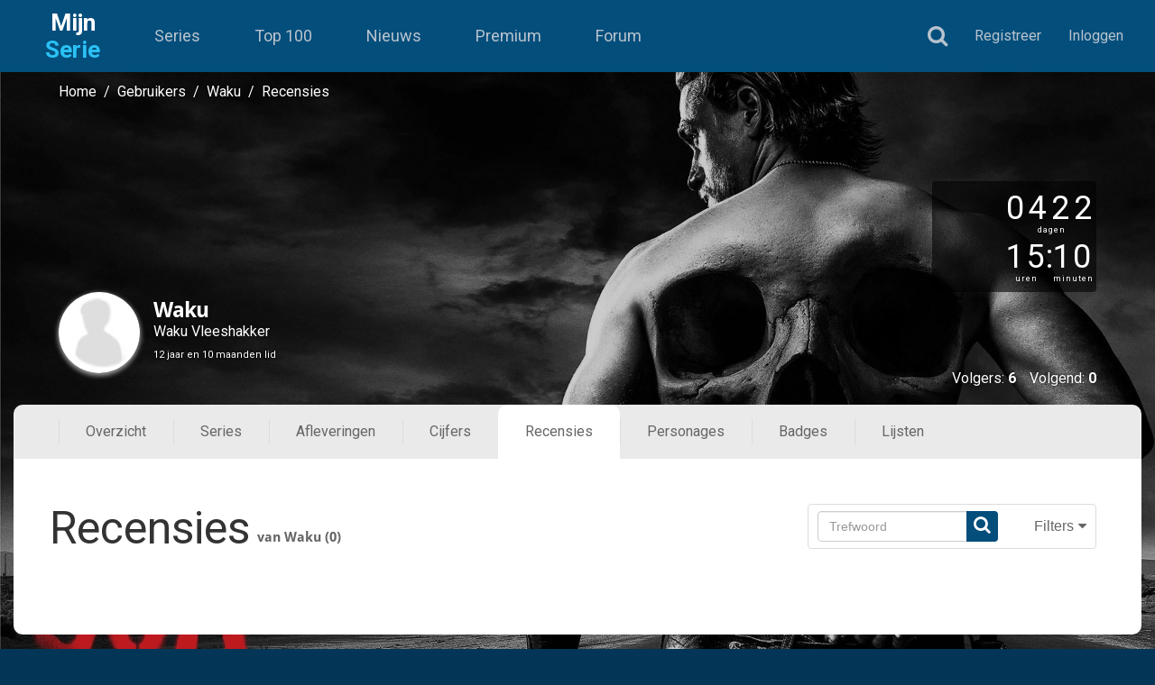

--- FILE ---
content_type: text/html; charset=UTF-8
request_url: https://www.mijnserie.nl/gebruiker/20943-waku/recensies/
body_size: 5174
content:
<!DOCTYPE html><html xmlns="http://www.w3.org/1999/xhtml" lang="nl" xml:lang="nl"><head><base href="https://www.mijnserie.nl/"/><meta http-equiv="Content-Type" content="text/html; charset=UTF-8" /><meta name="viewport" content="width=device-width, initial-scale=1" /><meta name="description" content="Een overzicht van alle recensie die Waku geschreven heeft."/><meta name="google-site-verification" content="mT3AdzXrAWjXFSjs3TWXIMLUB_l2KYFXMnz2TyHV6R0" /><meta name="app-name" content="MijnSerie" /><meta name="apple-itunes-app" content="app-id=458973180" /><meta name="google-play-app" content="app-id=com.phonegap.mijnserie" /><title>Recensies van Waku (0)</title><link href="//fonts.googleapis.com/css?family=Roboto:500,900italic,900,400italic,100,700italic,300,700,500italic,100italic,300italic,400&display=swap" rel="stylesheet" type="text/css" /><link rel="icon" sizes="192x192" href="https://www.mijnserie.nl/_styles/img/icons/nl/mijnserie_192.png" /><link rel="icon" sizes="128x128" href="https://www.mijnserie.nl/_styles/img/icons/nl/mijnserie_128.png" /><link rel="apple-touch-icon" type="image/png" sizes="152x152" href="https://www.mijnserie.nl/_styles/img/icons/nl/apple-touch-icon-152x152.png" /><link rel="apple-touch-icon" type="image/png" sizes="144x144" href="https://www.mijnserie.nl/_styles/img/icons/nl/apple-touch-icon-144x144.png" /><link rel="apple-touch-icon" type="image/png" sizes="120x120" href="https://www.mijnserie.nl/_styles/img/icons/nl/apple-touch-icon-120x120.png" /><link rel="apple-touch-icon" type="image/png" sizes="114x114" href="https://www.mijnserie.nl/_styles/img/icons/nl/apple-touch-icon-114x114.png" /><link rel="apple-touch-icon" type="image/png" sizes="76x76" href="https://www.mijnserie.nl/_styles/img/icons/nl/apple-touch-icon-76x76.png" /><link rel="apple-touch-icon" type="image/png" sizes="72x72" href="https://www.mijnserie.nl/_styles/img/icons/nl/apple-touch-icon-72x72.png" /><link href="https://cdn.myseries.tv/img/ms/favicon.png" rel="icon" sizes="32x32" type="image/png"/><link href="https://cdn.myseries.tv/img/ms/favicon16x16.png" rel="icon" sizes="16x16" type="image/png"/><link href="https://cdn.myseries.tv/img/ms/favicon.ico" rel="shortcut icon"/><link href="_styles/_nl_default.css?=2" rel="stylesheet" type="text/css" media="screen" /><link href="_styles/css/app.css?=2" rel="stylesheet" type="text/css" media="screen"/><link href="_styles/css/app.responsive.css?=2" rel="stylesheet" type="text/css" media="screen"/><script src="_js/_nl_default.js?=2" type="text/javascript"></script><!-- Global site tag (gtag.js) - Google Analytics --><script async src="https://www.googletagmanager.com/gtag/js?id=G-X46Y0KK349"></script><script>window.dataLayer = window.dataLayer || [];function gtag(){dataLayer.push(arguments);}gtag('js', new Date());gtag('config', 'G-X46Y0KK349');</script><script type="text/javascript" async="async" src="/_js/showads.js"></script><script async="async" src="https://tags.refinery89.com/v2/mijnserie.js"></script></head><body class="nl default"><header id="header"><div class="headerMenu"><div class="background"></div><div class="menuBtn"><i class="fa fa-bars" aria-hidden="true"></i></div><div class="logo"><a href="https://www.mijnserie.nl/" title="Homepage">Mijn<span>Serie</span></a></div><nav class="menu-primary"><a class="item " href="series/" title="Top 100">Series</a><a class="item" href="toplijst/" title="Top 100">Top 100</a><a class="item" href="nieuws/" title="Nieuws overzicht">Nieuws</a><a class="item" href="premium/" title="Premium">Premium</a><a class="item" href="forum/" title="Forum">Forum</a></nav><div class="menu-search loggedOut"><form action="" method="post" id="block_search_form"><input type="hidden" name="action" value="search" /><input type="text" class="form-control searchValue" name="search_value" id="search_input_autocomplete" placeholder="Zoek een serie" /><input type="hidden" name="search_id" id="search_input_id" /></form><i class="fa fa-search noHref" aria-hidden="true"></i></div><div class="menu-user loggedOut menuRightSideMobile" data-title="Profiel"><a class="item signup" href="registreer/" title="Registreer">Registreer</a><a class="item login" href="inloggen/" title="Inloggen">Inloggen</a></div></div><div id="loginForm" class="togglePopup"><div class="login"><h2>Inloggen</h2><form action="" name="login" method="post" onsubmit="return submitLoginForm(this);" novalidate><div class="form-group"><input type="email" class="form-control" name="username" id="input_username" value="" placeholder="Gebruikersnaam / E-mail" autocomplete="username" /></div><div class="form-group password"><input type="password" class="form-control" id="input_password" name="password" value="" placeholder="Wachtwoord" autocomplete="current-password" /><a href="wachtwoord_vergeten/" title="Vergeten?">Vergeten?</a></div><div id="login_form_error_message" style="display:none;"></div><button class="btn btn-success btn-lg" type="submit">Inloggen</button></form><div class="loginWithSocialMedia"><a href="wachtwoord_vergeten/?rel=facebook" title="Vergeten?" class="socialButtons facebook"><i class="fa fa-spinner fa-spin fa-fw loading"></i><i class="fa fa-facebook" aria-hidden="true"></i><span>Inloggen met Facebook</span></a></div><div id="LoginMessageNoMatchUsernameOrPassword" style="display:none;">Gebruikersnaam/wachtwoord komen niet overeen.</div><div id="loginMessageToManyRequests" style="display:none;">Teveel requests, probeer het later nog eens.</div><div class="register hidden"><a class="item signup" href="registreer/" title="Registreer">Registreer</a></div></div></div></header><div id="container" class="hasSubMenu"><div id="content" class="userOverviewPage  smallVersion"  style="background-image:url(https://image.tmdb.org/t/p/original/AkEBcvZe0CSVYcVTYDzoNqkSpnH.jpg);"><div class="text user"><div id="breadcrumbs" itemprop="breadcrumb"><a href="https://www.mijnserie.nl/" title="Home">Home</a>&nbsp; / &nbsp;<a href="gebruikers/" title="Gebruikers">Gebruikers</a>&nbsp; / &nbsp;<a href="gebruiker/20943-waku/" title="Waku">Waku</a>&nbsp; / &nbsp;<a href="gebruiker/20943-waku/cijfers/" title="Recensies">Recensies</a></div><div id="user_profile" class="overview"><div class="headerImage" data-id="20943"><div class="userCard"><div class="avatar"><div class="value img"><img src="https://cdn.myseries.tv/img/avatar.jpg?1660294890" height="90" width="90" /></div></div><div class="userInfoValue"><div class="username" title="Waku">Waku</div><div class="name">Waku&nbsp;Vleeshakker</div><div class="userSince">12 jaar&nbsp;en 10&nbsp;maanden&nbsp;lid</div></div></div><div class="headerOptions"><div class="clear"></div></div><div class="timespentSerie" title="Tijd besteed aan het kijken van series"><div class="clockIcon"></div><div class="totals"><div class="daysValue"><div class="timespentValue">0422</div><div class="timespentLabel">dagen</div></div><div class="clear"></div><div class="hoursValue"><div class="timespentValue">15</div><div class="timespentLabel">uren</div></div><div class="divider">:</div><div class="minutsValue"><div class="timespentValue">10</div><div class="timespentLabel">minuten</div></div><div class="clear"></div></div><div class="clear"></div><div class="inlineTimespent"><i class="fa fa-clock-o"></i>422 dagen, 15 uren en 10 minuten</div></div><div class="followers"><span data-option="followers">Volgers: <strong>6</strong></span><span data-option="following">Volgend: <strong>0</strong></span></div></div><script type="text/javascript">$('#user_profile .userCard .avatar .infoText').click(function() {$('#user_info').toggle();$('#user_info').css('bottom', '-'+(10+$('#user_info .moreInformation').outerHeight())+'px');});$('.delete_as_friend').click(function () {$('#sendMessage').hide();$('#messageCenter').removeClass().addClass('deleteFriends');$('#messageCenter .question').text($('#deleteFriendQuestion').text());$('#messageCenter').toggle();});$('.button.add_as_friend').click(function () {$('#sendMessage').hide();$('#messageCenter').removeClass().addClass('addAsFriend');$('#messageCenter .question').text($('#sendFriendRequest').text());$('#messageCenter').toggle();});$('.button.friend_accept').click(function () {$('#sendMessage').hide();$('#messageCenter').removeClass().addClass('answerFriendRequest');$('#messageCenter .question').text($('#answerFriendRequest').text());$('#messageCenter').toggle();});$('#messageCenter .btn-danger').click(function() {if($('#messageCenter').hasClass('answerFriendRequest')) {responseFriendship($('#messageCenter').data('contact'), 'cancel');}$('#messageCenter').hide();});$('.button.send_message').click(function() {$('#messageCenter').hide();$('#sendMessage').toggle();$('#sendMessage #sendMessageTextarea').focus();});$('#messageCenter .btn-success').click(function() {$('#messageCenter .btn').hide('300');if($('#messageCenter').hasClass('deleteFriends')) {deleteFriendShip($('#messageCenter').data('contact'), 'messageCenter .question',$('#deleteFriendMessage').text());$('.button.delete_as_friend i').hide('500');} else if($('#messageCenter').hasClass('addAsFriend')) {addFriendship($('#messageCenter').data('contact'), 'messageCenter .question',$('#sendFriendRequestMessage').text());} else if($('#messageCenter').hasClass('answerFriendRequest')) {responseFriendship($('#messageCenter').data('contact'), 'accept');}});$('#sendMessage .btn-success').click(function() {var showError = false;if($('#sendMessageTitle').val() === '') {showError = true;$('#sendMessageTitle').addClass('errorMessage');} else {$('#sendMessageTitle').removeClass('errorMessage');}if($('#sendMessageTextarea').val() === '') {showError = true;$('#sendMessageTextarea').addClass('errorMessage');} else {$('#sendMessageTextarea').removeClass('errorMessage');}if(showError) {$('#sendMessage .alert-danger').show();} else {$('#sendMessage .alert-danger').hide();sendPersonalMessage($('#sendMessageTextarea').val(),20943);$('#sendMessageTitle').hide();$('#sendMessageTextarea').hide();$('#sendMessage .btn-success').hide();}});</script><div class="subMenu scroll"><ul class="userMenu"><li><a href="gebruiker/20943-waku/" title="Overzicht">Overzicht</a></li><li><a href="gebruiker/20943-waku/series/" title="Series">Series</a></li><li><a href="gebruiker/20943-waku/laatst_bekeken_afleveringen/" title="Afleveringen">Afleveringen</a></li><li><a href="gebruiker/20943-waku/cijfers/" title="Cijfers">Cijfers</a></li><li class="active"><a href="gebruiker/20943-waku/recensies/" title="Recensies">Recensies</a></li><li><a href="gebruiker/20943-waku/karakters/" title="Personages">Personages</a></li><li><a href="gebruiker/20943-waku/badges/" title="Badges">Badges</a></li><li><a href="gebruiker/20943-waku/lijsten/" title="Lijsten">Lijsten</a></li></ul></div><div class="user_content"><div class="userReviews"><div class="filter"><form action="" method="post" id="userFilterOptions" ><input type="hidden" name="currentContact" value="20943" /><div class="defaultOptions"><div class="keyword"><input class="form-control search" type="text" name="optionKeyword" placeholder="Trefwoord" id="optionKeywordReview"  value=""/><i class="fa fa-search" aria-hidden="true"></i></div><div class="viewMoreFilters"><span>Filters</span><i class="fa fa-caret-up" aria-hidden="true"></i><i class="fa fa-caret-down" aria-hidden="true"></i></div></div><div class="moreOptions"><div class="deleteFilters"><i class="fa fa-times" aria-hidden="true"></i>Verwijder filters</div><div class="option"><div class="title"><i class="fa fa-caret-up" aria-hidden="true"></i><i class="fa fa-caret-down" aria-hidden="true"></i>Rangschikken op</div><div class="values inline"><div class="value"><label><input value="date"  checked="checked" type="radio" name="orderBy" onchange="userReviews()" />Datum</label></div><div class="value"><label><input value="title"  type="radio" name="orderBy" onchange="userReviews()" />Titel</label></div><div class="value"><label><input value="figure"  type="radio" name="orderBy" onchange="userReviews()" />Cijfer</label></div></div></div><div class="option"><div class="title"><i class="fa fa-caret-up" aria-hidden="true"></i><i class="fa fa-caret-down" aria-hidden="true"></i>Datumbereik</div><div class="values inline"><span class="yearTitle">Van</span><input type="text" readonly="readonly" name="review_date_start" class="datepickerJquery start" id="newsDateStart" value="19-01-2026" /><span class="yearTitle">tot</span><input type="text" readonly="readonly" name="review_date_end" class="datepickerJquery end" id="newsDateEnd" value="19-01-2026" /></div></div></div></form></div><div class="reviews"><div class="loader"></div><div class="reviewsResult"><h1>Recensies</h1><div class="subtitle">van Waku (0)</div><div class="clear"></div></div></div><div class="clear"></div></div><script type="text/javascript">$(".datepickerJquery.start").datepicker({changeMonth:true, changeYear:true, dateFormat: 'dd-mm-yy',showWeek: true,firstDay: 1,defaultDate: new Date(1768777200000), minDate: new Date(1768777200000), maxDate: new Date(1768777279000) });$(".datepickerJquery.end").datepicker({changeMonth:true, changeYear:true, dateFormat: 'dd-mm-yy',showWeek: true,firstDay: 1,defaultDate: new Date(1768777200000),minDate: new Date(1768777200000), maxDate: new Date(1768777279000) });$(".datepickerJquery").change(function (){userReviews()});function userReviews() {$.ajax({url: '_api/user/reviews.php',async: true,data: $("#userFilterOptions").serialize(),dataType: 'html',beforeSend: function() {$('#user_profile .userReviews .reviews .loader').show();},success: function (data) {if(data != "notFan") {$('#user_profile .userReviews .reviews .reviewsResult').html(data);} else {$('#user_profile .message.popup').css('display','block').delay(6000).fadeOut(1000);}$('#user_profile .userReviews .reviews .loader').hide();}});}$('.filter .moreOptions .deleteFilters').click(function() {deleteFilters();});function deleteFilters() {$("input[name='optionKeyword']").val('');$('#yourProfile').attr('checked', false);$("input[name='orderBy'][value=date]").prop('checked', true);$(".datepickerJquery.start").val('19-01-2026');$(".datepickerJquery.end").val('19-01-2026');userReviews();}$('#optionKeywordReview').keyup(function() {delay(function(){userReviews();}, 200 );});var delayKeyup = (function(){var timer = 0;return function(callback, ms){clearTimeout (timer);timer = setTimeout(callback, ms);};})();</script></div><div class="clear"></div></div><div class="clear"></div></div><div class="clear"></div></div><div id="footer"><div class="footerLinks"><div class="text"><div class="options"><div class="option first"><div class="optionCard"><div class="title">Series</div><ul><li><a href="toplijst/" title="Top 100 beste series">Top 100 beste series</a></li><li><a href="toplijst/comedy/" title="Top 50 komedie">Top 50 komedie</a></li><li><a href="toplijst/drama/" title="Top 50 drama">Top 50 drama</a></li><li><a href="toplijst/nederland/" title="Top 30 Nederland">Top 30 Nederland</a></li><li><a href="toplijst/belgie/" title="Top 30 Belgie">Top 30 Belgie</a></li><li><a href="jaar_in_series/2025/" title="Jaar in series">Jaar in series</a></li></ul></div></div><div class="option second"><div class="optionCard"><div class="title">Over ons</div><ul><li><a href="over_ons/contact/" title="Contact">Contact</a></li><li><a href="over_ons/colofon/" title="Colofon">Colofon</a></li><li><a href="over_ons/historie/" title="Historie">Historie</a></li><li><a href="over_ons/pers/" title="In de media">In de media</a></li><li><a href="https://www.myseries.tv?rel=mijnserie" title="MySeries">Engelse versie</a></li></ul></div></div><div class="option third"><div class="optionCard"><div class="title">Pagina's</div><ul><li><a href="help/" title="Help">Help</a></li><li><a href="lijsten/" title="Lijsten">Lijsten</a></li><li><a href="gebruikers/" title="Gebruikers zoeken">Gebruikers zoeken</a></li><li><a href="quiz/" title="Quiz">Quiz</a></li><li><a href="tvgids/" title="TV-gids">TV-gids</a></li><li><a href="videos/" title="Video's">Video's</a></li></ul></div></div><div class="option fourth last"><div class="optionCard"><div class="title">Meer informatie</div><ul><li><a href="cookies/" title="Cookies">Cookies</a></li><li><a href="disclaimer/" title="Disclaimer">Disclaimer</a></li><li><a href="algemene_gebruikersvoorwaarden/" title="Algemene gebruikersvoorwaarden">Algemene gebruikersvoorwaarden</a></li><li><a href="_uploads/algemene_voorwaarden_mijnserie_nl.pdf" target="_blank" title="Algemene voorwaarden">Algemene voorwaarden</a></li><li><a href="wachtwoord_vergeten/" title="Wachtwoord vergeten">Wachtwoord vergeten</a></li><li><a href="plugins/" title="Plugins">Plugins</a></li></ul></div></div></div><div class="sponsors"><div class="title">Powered by</div><div class="sponsor mvdb"><a href="https://www.themoviedb.org/" target="_blank" rel="nofollow noreferrer"><img src="https://cdn.myseries.tv/img/moviedb.svg" alt="Logo MovieDB" width="35" height="26" /></a></div></div></div></div><div id="pixelWillAlwaysMove"></div><div class="urls"><span class="registerUrl" data-url="registreer"></span></div><script type="text/javascript">$(document).ready(function() {setTimeout(function(){var uoab = 'no';if(!document.getElementById('MijnSeriejlkju72901ksdkls8')) {uoab = 'yes';}googleTagEvent('Blocking Ads', uoab);},500);});</script></div></div><div id="login_form_background" style="display:none;" onclick="closeAll();"></div><div id="sign_form" style="display:none;"><div class="value"><h3>Schrijven voor MijnSerie.nl</h3><div id="sign_form_load" style="display:none;"></div><div class="close" onclick="closeAll();"><i class="fa fa-times"></i></div><form action="" id="form_sign_wirter_form" method="post" name="sign_form" onsubmit="return submitWriterForm(this);"><div class="clear"><label id="writer_form_name">Naam:</label><input type="text" class="form-control" name="form_name" /></div><div class="clear"><label id="writer_form_email">Email:</label><input type="text" class="form-control" name="form_email" /></div><div class="clear"><label id="writer_form_value">Ervaring:</label><textarea name="form_value" class="form-control"></textarea></div><div class="clear"><input type="submit" class="btn btn-primary" value="Verzenden" /></div></form><div id="form_sign_wirter_form_succes" class="alert alert-success" style="display:none;">Het bericht is succesvol verzonden</div><div class="clear"></div></div></div><div id="text_message_popup" onclick="closePopUp();"></div><div id="message_popup_center" style="display:none;"><div class="backgroundShadow" onclick="closeAll();"></div><div class="close" onclick="closeAll();"><i class="fa fa-times"></i></div><div class="value"></div></div><div id="message_popup_center_small" style="display:none;"><div class="close" onclick="closeAll();"><i class="fa fa-times"></i></div><div class="value"></div></div><div id="serieInfoSmallPopup"></div><div id="toolTipMs"></div><div id="messagePopupFixed"><div class="close" onclick="closeAll();"><i class="fa fa-times"></i></div><div class="value"></div></div><script defer src="https://static.cloudflareinsights.com/beacon.min.js/vcd15cbe7772f49c399c6a5babf22c1241717689176015" integrity="sha512-ZpsOmlRQV6y907TI0dKBHq9Md29nnaEIPlkf84rnaERnq6zvWvPUqr2ft8M1aS28oN72PdrCzSjY4U6VaAw1EQ==" data-cf-beacon='{"version":"2024.11.0","token":"0c22911f47924cf39fdf824f081e67ac","r":1,"server_timing":{"name":{"cfCacheStatus":true,"cfEdge":true,"cfExtPri":true,"cfL4":true,"cfOrigin":true,"cfSpeedBrain":true},"location_startswith":null}}' crossorigin="anonymous"></script>
</body></html>

--- FILE ---
content_type: text/css
request_url: https://www.mijnserie.nl/_styles/_nl_default.css?=2
body_size: 117437
content:
@charset "UTF-8";/*!
 * Bootstrap v5.1.1 (https://getbootstrap.com/)
 * Copyright 2011-2021 The Bootstrap Authors
 * Copyright 2011-2021 Twitter, Inc.
 * Licensed under MIT (https://github.com/twbs/bootstrap/blob/main/LICENSE)
 */:root{--bs-blue:#0d6efd;--bs-indigo:#6610f2;--bs-purple:#6f42c1;--bs-pink:#d63384;--bs-red:#dc3545;--bs-orange:#fd7e14;--bs-yellow:#ffc107;--bs-green:#198754;--bs-teal:#20c997;--bs-cyan:#0dcaf0;--bs-white:#fff;--bs-gray:#6c757d;--bs-gray-dark:#343a40;--bs-gray-100:#f8f9fa;--bs-gray-200:#e9ecef;--bs-gray-300:#dee2e6;--bs-gray-400:#ced4da;--bs-gray-500:#adb5bd;--bs-gray-600:#6c757d;--bs-gray-700:#495057;--bs-gray-800:#343a40;--bs-gray-900:#212529;--bs-primary:#0d6efd;--bs-secondary:#6c757d;--bs-success:#198754;--bs-info:#0dcaf0;--bs-warning:#ffc107;--bs-danger:#dc3545;--bs-light:#f8f9fa;--bs-dark:#212529;--bs-primary-rgb:13,110,253;--bs-secondary-rgb:108,117,125;--bs-success-rgb:25,135,84;--bs-info-rgb:13,202,240;--bs-warning-rgb:255,193,7;--bs-danger-rgb:220,53,69;--bs-light-rgb:248,249,250;--bs-dark-rgb:33,37,41;--bs-white-rgb:255,255,255;--bs-black-rgb:0,0,0;--bs-body-color-rgb:33,37,41;--bs-body-bg-rgb:255,255,255;--bs-font-sans-serif:system-ui,-apple-system,"Segoe UI",Roboto,"Helvetica Neue",Arial,"Noto Sans","Liberation Sans",sans-serif,"Apple Color Emoji","Segoe UI Emoji","Segoe UI Symbol","Noto Color Emoji";--bs-font-monospace:SFMono-Regular,Menlo,Monaco,Consolas,"Liberation Mono","Courier New",monospace;--bs-gradient:linear-gradient(180deg, rgba(255, 255, 255, 0.15), rgba(255, 255, 255, 0));--bs-body-font-family:var(--bs-font-sans-serif);--bs-body-font-size:1rem;--bs-body-font-weight:400;--bs-body-line-height:1.5;--bs-body-color:#212529;--bs-body-bg:#fff}*,::after,::before{box-sizing:border-box}@media (prefers-reduced-motion:no-preference){:root{scroll-behavior:smooth}}body{margin:0;font-family:var(--bs-body-font-family);font-size:var(--bs-body-font-size);font-weight:var(--bs-body-font-weight);line-height:var(--bs-body-line-height);color:var(--bs-body-color);text-align:var(--bs-body-text-align);background-color:var(--bs-body-bg);-webkit-text-size-adjust:100%;-webkit-tap-highlight-color:transparent}hr{margin:1rem 0;color:inherit;background-color:currentColor;border:0;opacity:.25}hr:not([size]){height:1px}.h1,.h2,.h3,.h4,.h5,.h6,h1,h2,h3,h4,h5,h6{margin-top:0;margin-bottom:.5rem;font-weight:500;line-height:1.2}.h1,h1{font-size:calc(1.375rem + 1.5vw)}@media (min-width:1200px){.h1,h1{font-size:2.5rem}}.h2,h2{font-size:calc(1.325rem + .9vw)}@media (min-width:1200px){.h2,h2{font-size:2rem}}.h3,h3{font-size:calc(1.3rem + .6vw)}@media (min-width:1200px){.h3,h3{font-size:1.75rem}}.h4,h4{font-size:calc(1.275rem + .3vw)}@media (min-width:1200px){.h4,h4{font-size:1.5rem}}.h5,h5{font-size:1.25rem}.h6,h6{font-size:1rem}p{margin-top:0;margin-bottom:1rem}abbr[data-bs-original-title],abbr[title]{-webkit-text-decoration:underline dotted;text-decoration:underline dotted;cursor:help;-webkit-text-decoration-skip-ink:none;text-decoration-skip-ink:none}address{margin-bottom:1rem;font-style:normal;line-height:inherit}ol,ul{padding-left:2rem}dl,ol,ul{margin-top:0;margin-bottom:1rem}ol ol,ol ul,ul ol,ul ul{margin-bottom:0}dt{font-weight:700}dd{margin-bottom:.5rem;margin-left:0}blockquote{margin:0 0 1rem}b,strong{font-weight:bolder}.small,small{font-size:.875em}.mark,mark{padding:.2em;background-color:#fcf8e3}sub,sup{position:relative;font-size:.75em;line-height:0;vertical-align:baseline}sub{bottom:-.25em}sup{top:-.5em}a{color:#0d6efd;text-decoration:underline}a:hover{color:#0a58ca}a:not([href]):not([class]),a:not([href]):not([class]):hover{color:inherit;text-decoration:none}code,kbd,pre,samp{font-family:var(--bs-font-monospace);font-size:1em;direction:ltr;unicode-bidi:bidi-override}pre{display:block;margin-top:0;margin-bottom:1rem;overflow:auto;font-size:.875em}pre code{font-size:inherit;color:inherit;word-break:normal}code{font-size:.875em;color:#d63384;word-wrap:break-word}a>code{color:inherit}kbd{padding:.2rem .4rem;font-size:.875em;color:#fff;background-color:#212529;border-radius:.2rem}kbd kbd{padding:0;font-size:1em;font-weight:700}figure{margin:0 0 1rem}img,svg{vertical-align:middle}table{caption-side:bottom;border-collapse:collapse}caption{padding-top:.5rem;padding-bottom:.5rem;color:#6c757d;text-align:left}th{text-align:inherit;text-align:-webkit-match-parent}tbody,td,tfoot,th,thead,tr{border-color:inherit;border-style:solid;border-width:0}label{display:inline-block}button{border-radius:0}button:focus:not(:focus-visible){outline:0}button,input,optgroup,select,textarea{margin:0;font-family:inherit;font-size:inherit;line-height:inherit}button,select{text-transform:none}[role=button]{cursor:pointer}select{word-wrap:normal}select:disabled{opacity:1}[list]::-webkit-calendar-picker-indicator{display:none}[type=button],[type=reset],[type=submit],button{-webkit-appearance:button}[type=button]:not(:disabled),[type=reset]:not(:disabled),[type=submit]:not(:disabled),button:not(:disabled){cursor:pointer}::-moz-focus-inner{padding:0;border-style:none}textarea{resize:vertical}fieldset{min-width:0;padding:0;margin:0;border:0}legend{float:left;width:100%;padding:0;margin-bottom:.5rem;font-size:calc(1.275rem + .3vw);line-height:inherit}@media (min-width:1200px){legend{font-size:1.5rem}}legend+*{clear:left}::-webkit-datetime-edit-day-field,::-webkit-datetime-edit-fields-wrapper,::-webkit-datetime-edit-hour-field,::-webkit-datetime-edit-minute,::-webkit-datetime-edit-month-field,::-webkit-datetime-edit-text,::-webkit-datetime-edit-year-field{padding:0}::-webkit-inner-spin-button{height:auto}[type=search]{outline-offset:-2px;-webkit-appearance:textfield}::-webkit-search-decoration{-webkit-appearance:none}::-webkit-color-swatch-wrapper{padding:0}::file-selector-button{font:inherit}::-webkit-file-upload-button{font:inherit;-webkit-appearance:button}output{display:inline-block}iframe{border:0}summary{display:list-item;cursor:pointer}progress{vertical-align:baseline}[hidden]{display:none!important}.lead{font-size:1.25rem;font-weight:300}.display-1{font-size:calc(1.625rem + 4.5vw);font-weight:300;line-height:1.2}@media (min-width:1200px){.display-1{font-size:5rem}}.display-2{font-size:calc(1.575rem + 3.9vw);font-weight:300;line-height:1.2}@media (min-width:1200px){.display-2{font-size:4.5rem}}.display-3{font-size:calc(1.525rem + 3.3vw);font-weight:300;line-height:1.2}@media (min-width:1200px){.display-3{font-size:4rem}}.display-4{font-size:calc(1.475rem + 2.7vw);font-weight:300;line-height:1.2}@media (min-width:1200px){.display-4{font-size:3.5rem}}.display-5{font-size:calc(1.425rem + 2.1vw);font-weight:300;line-height:1.2}@media (min-width:1200px){.display-5{font-size:3rem}}.display-6{font-size:calc(1.375rem + 1.5vw);font-weight:300;line-height:1.2}@media (min-width:1200px){.display-6{font-size:2.5rem}}.list-unstyled{padding-left:0;list-style:none}.list-inline{padding-left:0;list-style:none}.list-inline-item{display:inline-block}.list-inline-item:not(:last-child){margin-right:.5rem}.initialism{font-size:.875em;text-transform:uppercase}.blockquote{margin-bottom:1rem;font-size:1.25rem}.blockquote>:last-child{margin-bottom:0}.blockquote-footer{margin-top:-1rem;margin-bottom:1rem;font-size:.875em;color:#6c757d}.blockquote-footer::before{content:"— "}.img-fluid{max-width:100%;height:auto}.img-thumbnail{padding:.25rem;background-color:#fff;border:1px solid #dee2e6;border-radius:.25rem;max-width:100%;height:auto}.figure{display:inline-block}.figure-img{margin-bottom:.5rem;line-height:1}.figure-caption{font-size:.875em;color:#6c757d}.container,.container-fluid,.container-lg,.container-md,.container-sm,.container-xl,.container-xxl{width:100%;padding-right:var(--bs-gutter-x,.75rem);padding-left:var(--bs-gutter-x,.75rem);margin-right:auto;margin-left:auto}@media (min-width:576px){.container,.container-sm{max-width:540px}}@media (min-width:768px){.container,.container-md,.container-sm{max-width:720px}}@media (min-width:992px){.container,.container-lg,.container-md,.container-sm{max-width:960px}}@media (min-width:1200px){.container,.container-lg,.container-md,.container-sm,.container-xl{max-width:1140px}}@media (min-width:1400px){.container,.container-lg,.container-md,.container-sm,.container-xl,.container-xxl{max-width:1320px}}.row{--bs-gutter-x:1.5rem;--bs-gutter-y:0;display:flex;flex-wrap:wrap;margin-top:calc(var(--bs-gutter-y) * -1);margin-right:calc(var(--bs-gutter-x) * -.5);margin-left:calc(var(--bs-gutter-x) * -.5)}.row>*{flex-shrink:0;width:100%;max-width:100%;padding-right:calc(var(--bs-gutter-x) * .5);padding-left:calc(var(--bs-gutter-x) * .5);margin-top:var(--bs-gutter-y)}.col{flex:1 0 0%}.row-cols-auto>*{flex:0 0 auto;width:auto}.row-cols-1>*{flex:0 0 auto;width:100%}.row-cols-2>*{flex:0 0 auto;width:50%}.row-cols-3>*{flex:0 0 auto;width:33.3333333333%}.row-cols-4>*{flex:0 0 auto;width:25%}.row-cols-5>*{flex:0 0 auto;width:20%}.row-cols-6>*{flex:0 0 auto;width:16.6666666667%}.col-auto{flex:0 0 auto;width:auto}.col-1{flex:0 0 auto;width:8.33333333%}.col-2{flex:0 0 auto;width:16.66666667%}.col-3{flex:0 0 auto;width:25%}.col-4{flex:0 0 auto;width:33.33333333%}.col-5{flex:0 0 auto;width:41.66666667%}.col-6{flex:0 0 auto;width:50%}.col-7{flex:0 0 auto;width:58.33333333%}.col-8{flex:0 0 auto;width:66.66666667%}.col-9{flex:0 0 auto;width:75%}.col-10{flex:0 0 auto;width:83.33333333%}.col-11{flex:0 0 auto;width:91.66666667%}.col-12{flex:0 0 auto;width:100%}.offset-1{margin-left:8.33333333%}.offset-2{margin-left:16.66666667%}.offset-3{margin-left:25%}.offset-4{margin-left:33.33333333%}.offset-5{margin-left:41.66666667%}.offset-6{margin-left:50%}.offset-7{margin-left:58.33333333%}.offset-8{margin-left:66.66666667%}.offset-9{margin-left:75%}.offset-10{margin-left:83.33333333%}.offset-11{margin-left:91.66666667%}.g-0,.gx-0{--bs-gutter-x:0}.g-0,.gy-0{--bs-gutter-y:0}.g-1,.gx-1{--bs-gutter-x:0.25rem}.g-1,.gy-1{--bs-gutter-y:0.25rem}.g-2,.gx-2{--bs-gutter-x:0.5rem}.g-2,.gy-2{--bs-gutter-y:0.5rem}.g-3,.gx-3{--bs-gutter-x:1rem}.g-3,.gy-3{--bs-gutter-y:1rem}.g-4,.gx-4{--bs-gutter-x:1.5rem}.g-4,.gy-4{--bs-gutter-y:1.5rem}.g-5,.gx-5{--bs-gutter-x:3rem}.g-5,.gy-5{--bs-gutter-y:3rem}@media (min-width:576px){.col-sm{flex:1 0 0%}.row-cols-sm-auto>*{flex:0 0 auto;width:auto}.row-cols-sm-1>*{flex:0 0 auto;width:100%}.row-cols-sm-2>*{flex:0 0 auto;width:50%}.row-cols-sm-3>*{flex:0 0 auto;width:33.3333333333%}.row-cols-sm-4>*{flex:0 0 auto;width:25%}.row-cols-sm-5>*{flex:0 0 auto;width:20%}.row-cols-sm-6>*{flex:0 0 auto;width:16.6666666667%}.col-sm-auto{flex:0 0 auto;width:auto}.col-sm-1{flex:0 0 auto;width:8.33333333%}.col-sm-2{flex:0 0 auto;width:16.66666667%}.col-sm-3{flex:0 0 auto;width:25%}.col-sm-4{flex:0 0 auto;width:33.33333333%}.col-sm-5{flex:0 0 auto;width:41.66666667%}.col-sm-6{flex:0 0 auto;width:50%}.col-sm-7{flex:0 0 auto;width:58.33333333%}.col-sm-8{flex:0 0 auto;width:66.66666667%}.col-sm-9{flex:0 0 auto;width:75%}.col-sm-10{flex:0 0 auto;width:83.33333333%}.col-sm-11{flex:0 0 auto;width:91.66666667%}.col-sm-12{flex:0 0 auto;width:100%}.offset-sm-0{margin-left:0}.offset-sm-1{margin-left:8.33333333%}.offset-sm-2{margin-left:16.66666667%}.offset-sm-3{margin-left:25%}.offset-sm-4{margin-left:33.33333333%}.offset-sm-5{margin-left:41.66666667%}.offset-sm-6{margin-left:50%}.offset-sm-7{margin-left:58.33333333%}.offset-sm-8{margin-left:66.66666667%}.offset-sm-9{margin-left:75%}.offset-sm-10{margin-left:83.33333333%}.offset-sm-11{margin-left:91.66666667%}.g-sm-0,.gx-sm-0{--bs-gutter-x:0}.g-sm-0,.gy-sm-0{--bs-gutter-y:0}.g-sm-1,.gx-sm-1{--bs-gutter-x:0.25rem}.g-sm-1,.gy-sm-1{--bs-gutter-y:0.25rem}.g-sm-2,.gx-sm-2{--bs-gutter-x:0.5rem}.g-sm-2,.gy-sm-2{--bs-gutter-y:0.5rem}.g-sm-3,.gx-sm-3{--bs-gutter-x:1rem}.g-sm-3,.gy-sm-3{--bs-gutter-y:1rem}.g-sm-4,.gx-sm-4{--bs-gutter-x:1.5rem}.g-sm-4,.gy-sm-4{--bs-gutter-y:1.5rem}.g-sm-5,.gx-sm-5{--bs-gutter-x:3rem}.g-sm-5,.gy-sm-5{--bs-gutter-y:3rem}}@media (min-width:768px){.col-md{flex:1 0 0%}.row-cols-md-auto>*{flex:0 0 auto;width:auto}.row-cols-md-1>*{flex:0 0 auto;width:100%}.row-cols-md-2>*{flex:0 0 auto;width:50%}.row-cols-md-3>*{flex:0 0 auto;width:33.3333333333%}.row-cols-md-4>*{flex:0 0 auto;width:25%}.row-cols-md-5>*{flex:0 0 auto;width:20%}.row-cols-md-6>*{flex:0 0 auto;width:16.6666666667%}.col-md-auto{flex:0 0 auto;width:auto}.col-md-1{flex:0 0 auto;width:8.33333333%}.col-md-2{flex:0 0 auto;width:16.66666667%}.col-md-3{flex:0 0 auto;width:25%}.col-md-4{flex:0 0 auto;width:33.33333333%}.col-md-5{flex:0 0 auto;width:41.66666667%}.col-md-6{flex:0 0 auto;width:50%}.col-md-7{flex:0 0 auto;width:58.33333333%}.col-md-8{flex:0 0 auto;width:66.66666667%}.col-md-9{flex:0 0 auto;width:75%}.col-md-10{flex:0 0 auto;width:83.33333333%}.col-md-11{flex:0 0 auto;width:91.66666667%}.col-md-12{flex:0 0 auto;width:100%}.offset-md-0{margin-left:0}.offset-md-1{margin-left:8.33333333%}.offset-md-2{margin-left:16.66666667%}.offset-md-3{margin-left:25%}.offset-md-4{margin-left:33.33333333%}.offset-md-5{margin-left:41.66666667%}.offset-md-6{margin-left:50%}.offset-md-7{margin-left:58.33333333%}.offset-md-8{margin-left:66.66666667%}.offset-md-9{margin-left:75%}.offset-md-10{margin-left:83.33333333%}.offset-md-11{margin-left:91.66666667%}.g-md-0,.gx-md-0{--bs-gutter-x:0}.g-md-0,.gy-md-0{--bs-gutter-y:0}.g-md-1,.gx-md-1{--bs-gutter-x:0.25rem}.g-md-1,.gy-md-1{--bs-gutter-y:0.25rem}.g-md-2,.gx-md-2{--bs-gutter-x:0.5rem}.g-md-2,.gy-md-2{--bs-gutter-y:0.5rem}.g-md-3,.gx-md-3{--bs-gutter-x:1rem}.g-md-3,.gy-md-3{--bs-gutter-y:1rem}.g-md-4,.gx-md-4{--bs-gutter-x:1.5rem}.g-md-4,.gy-md-4{--bs-gutter-y:1.5rem}.g-md-5,.gx-md-5{--bs-gutter-x:3rem}.g-md-5,.gy-md-5{--bs-gutter-y:3rem}}@media (min-width:992px){.col-lg{flex:1 0 0%}.row-cols-lg-auto>*{flex:0 0 auto;width:auto}.row-cols-lg-1>*{flex:0 0 auto;width:100%}.row-cols-lg-2>*{flex:0 0 auto;width:50%}.row-cols-lg-3>*{flex:0 0 auto;width:33.3333333333%}.row-cols-lg-4>*{flex:0 0 auto;width:25%}.row-cols-lg-5>*{flex:0 0 auto;width:20%}.row-cols-lg-6>*{flex:0 0 auto;width:16.6666666667%}.col-lg-auto{flex:0 0 auto;width:auto}.col-lg-1{flex:0 0 auto;width:8.33333333%}.col-lg-2{flex:0 0 auto;width:16.66666667%}.col-lg-3{flex:0 0 auto;width:25%}.col-lg-4{flex:0 0 auto;width:33.33333333%}.col-lg-5{flex:0 0 auto;width:41.66666667%}.col-lg-6{flex:0 0 auto;width:50%}.col-lg-7{flex:0 0 auto;width:58.33333333%}.col-lg-8{flex:0 0 auto;width:66.66666667%}.col-lg-9{flex:0 0 auto;width:75%}.col-lg-10{flex:0 0 auto;width:83.33333333%}.col-lg-11{flex:0 0 auto;width:91.66666667%}.col-lg-12{flex:0 0 auto;width:100%}.offset-lg-0{margin-left:0}.offset-lg-1{margin-left:8.33333333%}.offset-lg-2{margin-left:16.66666667%}.offset-lg-3{margin-left:25%}.offset-lg-4{margin-left:33.33333333%}.offset-lg-5{margin-left:41.66666667%}.offset-lg-6{margin-left:50%}.offset-lg-7{margin-left:58.33333333%}.offset-lg-8{margin-left:66.66666667%}.offset-lg-9{margin-left:75%}.offset-lg-10{margin-left:83.33333333%}.offset-lg-11{margin-left:91.66666667%}.g-lg-0,.gx-lg-0{--bs-gutter-x:0}.g-lg-0,.gy-lg-0{--bs-gutter-y:0}.g-lg-1,.gx-lg-1{--bs-gutter-x:0.25rem}.g-lg-1,.gy-lg-1{--bs-gutter-y:0.25rem}.g-lg-2,.gx-lg-2{--bs-gutter-x:0.5rem}.g-lg-2,.gy-lg-2{--bs-gutter-y:0.5rem}.g-lg-3,.gx-lg-3{--bs-gutter-x:1rem}.g-lg-3,.gy-lg-3{--bs-gutter-y:1rem}.g-lg-4,.gx-lg-4{--bs-gutter-x:1.5rem}.g-lg-4,.gy-lg-4{--bs-gutter-y:1.5rem}.g-lg-5,.gx-lg-5{--bs-gutter-x:3rem}.g-lg-5,.gy-lg-5{--bs-gutter-y:3rem}}@media (min-width:1200px){.col-xl{flex:1 0 0%}.row-cols-xl-auto>*{flex:0 0 auto;width:auto}.row-cols-xl-1>*{flex:0 0 auto;width:100%}.row-cols-xl-2>*{flex:0 0 auto;width:50%}.row-cols-xl-3>*{flex:0 0 auto;width:33.3333333333%}.row-cols-xl-4>*{flex:0 0 auto;width:25%}.row-cols-xl-5>*{flex:0 0 auto;width:20%}.row-cols-xl-6>*{flex:0 0 auto;width:16.6666666667%}.col-xl-auto{flex:0 0 auto;width:auto}.col-xl-1{flex:0 0 auto;width:8.33333333%}.col-xl-2{flex:0 0 auto;width:16.66666667%}.col-xl-3{flex:0 0 auto;width:25%}.col-xl-4{flex:0 0 auto;width:33.33333333%}.col-xl-5{flex:0 0 auto;width:41.66666667%}.col-xl-6{flex:0 0 auto;width:50%}.col-xl-7{flex:0 0 auto;width:58.33333333%}.col-xl-8{flex:0 0 auto;width:66.66666667%}.col-xl-9{flex:0 0 auto;width:75%}.col-xl-10{flex:0 0 auto;width:83.33333333%}.col-xl-11{flex:0 0 auto;width:91.66666667%}.col-xl-12{flex:0 0 auto;width:100%}.offset-xl-0{margin-left:0}.offset-xl-1{margin-left:8.33333333%}.offset-xl-2{margin-left:16.66666667%}.offset-xl-3{margin-left:25%}.offset-xl-4{margin-left:33.33333333%}.offset-xl-5{margin-left:41.66666667%}.offset-xl-6{margin-left:50%}.offset-xl-7{margin-left:58.33333333%}.offset-xl-8{margin-left:66.66666667%}.offset-xl-9{margin-left:75%}.offset-xl-10{margin-left:83.33333333%}.offset-xl-11{margin-left:91.66666667%}.g-xl-0,.gx-xl-0{--bs-gutter-x:0}.g-xl-0,.gy-xl-0{--bs-gutter-y:0}.g-xl-1,.gx-xl-1{--bs-gutter-x:0.25rem}.g-xl-1,.gy-xl-1{--bs-gutter-y:0.25rem}.g-xl-2,.gx-xl-2{--bs-gutter-x:0.5rem}.g-xl-2,.gy-xl-2{--bs-gutter-y:0.5rem}.g-xl-3,.gx-xl-3{--bs-gutter-x:1rem}.g-xl-3,.gy-xl-3{--bs-gutter-y:1rem}.g-xl-4,.gx-xl-4{--bs-gutter-x:1.5rem}.g-xl-4,.gy-xl-4{--bs-gutter-y:1.5rem}.g-xl-5,.gx-xl-5{--bs-gutter-x:3rem}.g-xl-5,.gy-xl-5{--bs-gutter-y:3rem}}@media (min-width:1400px){.col-xxl{flex:1 0 0%}.row-cols-xxl-auto>*{flex:0 0 auto;width:auto}.row-cols-xxl-1>*{flex:0 0 auto;width:100%}.row-cols-xxl-2>*{flex:0 0 auto;width:50%}.row-cols-xxl-3>*{flex:0 0 auto;width:33.3333333333%}.row-cols-xxl-4>*{flex:0 0 auto;width:25%}.row-cols-xxl-5>*{flex:0 0 auto;width:20%}.row-cols-xxl-6>*{flex:0 0 auto;width:16.6666666667%}.col-xxl-auto{flex:0 0 auto;width:auto}.col-xxl-1{flex:0 0 auto;width:8.33333333%}.col-xxl-2{flex:0 0 auto;width:16.66666667%}.col-xxl-3{flex:0 0 auto;width:25%}.col-xxl-4{flex:0 0 auto;width:33.33333333%}.col-xxl-5{flex:0 0 auto;width:41.66666667%}.col-xxl-6{flex:0 0 auto;width:50%}.col-xxl-7{flex:0 0 auto;width:58.33333333%}.col-xxl-8{flex:0 0 auto;width:66.66666667%}.col-xxl-9{flex:0 0 auto;width:75%}.col-xxl-10{flex:0 0 auto;width:83.33333333%}.col-xxl-11{flex:0 0 auto;width:91.66666667%}.col-xxl-12{flex:0 0 auto;width:100%}.offset-xxl-0{margin-left:0}.offset-xxl-1{margin-left:8.33333333%}.offset-xxl-2{margin-left:16.66666667%}.offset-xxl-3{margin-left:25%}.offset-xxl-4{margin-left:33.33333333%}.offset-xxl-5{margin-left:41.66666667%}.offset-xxl-6{margin-left:50%}.offset-xxl-7{margin-left:58.33333333%}.offset-xxl-8{margin-left:66.66666667%}.offset-xxl-9{margin-left:75%}.offset-xxl-10{margin-left:83.33333333%}.offset-xxl-11{margin-left:91.66666667%}.g-xxl-0,.gx-xxl-0{--bs-gutter-x:0}.g-xxl-0,.gy-xxl-0{--bs-gutter-y:0}.g-xxl-1,.gx-xxl-1{--bs-gutter-x:0.25rem}.g-xxl-1,.gy-xxl-1{--bs-gutter-y:0.25rem}.g-xxl-2,.gx-xxl-2{--bs-gutter-x:0.5rem}.g-xxl-2,.gy-xxl-2{--bs-gutter-y:0.5rem}.g-xxl-3,.gx-xxl-3{--bs-gutter-x:1rem}.g-xxl-3,.gy-xxl-3{--bs-gutter-y:1rem}.g-xxl-4,.gx-xxl-4{--bs-gutter-x:1.5rem}.g-xxl-4,.gy-xxl-4{--bs-gutter-y:1.5rem}.g-xxl-5,.gx-xxl-5{--bs-gutter-x:3rem}.g-xxl-5,.gy-xxl-5{--bs-gutter-y:3rem}}.table{--bs-table-bg:transparent;--bs-table-accent-bg:transparent;--bs-table-striped-color:#212529;--bs-table-striped-bg:rgba(0, 0, 0, 0.05);--bs-table-active-color:#212529;--bs-table-active-bg:rgba(0, 0, 0, 0.1);--bs-table-hover-color:#212529;--bs-table-hover-bg:rgba(0, 0, 0, 0.075);width:100%;margin-bottom:1rem;color:#212529;vertical-align:top;border-color:#dee2e6}.table>:not(caption)>*>*{padding:.5rem .5rem;background-color:var(--bs-table-bg);border-bottom-width:1px;box-shadow:inset 0 0 0 9999px var(--bs-table-accent-bg)}.table>tbody{vertical-align:inherit}.table>thead{vertical-align:bottom}.table>:not(:last-child)>:last-child>*{border-bottom-color:currentColor}.caption-top{caption-side:top}.table-sm>:not(caption)>*>*{padding:.25rem .25rem}.table-bordered>:not(caption)>*{border-width:1px 0}.table-bordered>:not(caption)>*>*{border-width:0 1px}.table-borderless>:not(caption)>*>*{border-bottom-width:0}.table-striped>tbody>tr:nth-of-type(odd){--bs-table-accent-bg:var(--bs-table-striped-bg);color:var(--bs-table-striped-color)}.table-active{--bs-table-accent-bg:var(--bs-table-active-bg);color:var(--bs-table-active-color)}.table-hover>tbody>tr:hover{--bs-table-accent-bg:var(--bs-table-hover-bg);color:var(--bs-table-hover-color)}.table-primary{--bs-table-bg:#cfe2ff;--bs-table-striped-bg:#c5d7f2;--bs-table-striped-color:#000;--bs-table-active-bg:#bacbe6;--bs-table-active-color:#000;--bs-table-hover-bg:#bfd1ec;--bs-table-hover-color:#000;color:#000;border-color:#bacbe6}.table-secondary{--bs-table-bg:#e2e3e5;--bs-table-striped-bg:#d7d8da;--bs-table-striped-color:#000;--bs-table-active-bg:#cbccce;--bs-table-active-color:#000;--bs-table-hover-bg:#d1d2d4;--bs-table-hover-color:#000;color:#000;border-color:#cbccce}.table-success{--bs-table-bg:#d1e7dd;--bs-table-striped-bg:#c7dbd2;--bs-table-striped-color:#000;--bs-table-active-bg:#bcd0c7;--bs-table-active-color:#000;--bs-table-hover-bg:#c1d6cc;--bs-table-hover-color:#000;color:#000;border-color:#bcd0c7}.table-info{--bs-table-bg:#cff4fc;--bs-table-striped-bg:#c5e8ef;--bs-table-striped-color:#000;--bs-table-active-bg:#badce3;--bs-table-active-color:#000;--bs-table-hover-bg:#bfe2e9;--bs-table-hover-color:#000;color:#000;border-color:#badce3}.table-warning{--bs-table-bg:#fff3cd;--bs-table-striped-bg:#f2e7c3;--bs-table-striped-color:#000;--bs-table-active-bg:#e6dbb9;--bs-table-active-color:#000;--bs-table-hover-bg:#ece1be;--bs-table-hover-color:#000;color:#000;border-color:#e6dbb9}.table-danger{--bs-table-bg:#f8d7da;--bs-table-striped-bg:#eccccf;--bs-table-striped-color:#000;--bs-table-active-bg:#dfc2c4;--bs-table-active-color:#000;--bs-table-hover-bg:#e5c7ca;--bs-table-hover-color:#000;color:#000;border-color:#dfc2c4}.table-light{--bs-table-bg:#f8f9fa;--bs-table-striped-bg:#ecedee;--bs-table-striped-color:#000;--bs-table-active-bg:#dfe0e1;--bs-table-active-color:#000;--bs-table-hover-bg:#e5e6e7;--bs-table-hover-color:#000;color:#000;border-color:#dfe0e1}.table-dark{--bs-table-bg:#212529;--bs-table-striped-bg:#2c3034;--bs-table-striped-color:#fff;--bs-table-active-bg:#373b3e;--bs-table-active-color:#fff;--bs-table-hover-bg:#323539;--bs-table-hover-color:#fff;color:#fff;border-color:#373b3e}.table-responsive{overflow-x:auto;-webkit-overflow-scrolling:touch}@media (max-width:575.98px){.table-responsive-sm{overflow-x:auto;-webkit-overflow-scrolling:touch}}@media (max-width:767.98px){.table-responsive-md{overflow-x:auto;-webkit-overflow-scrolling:touch}}@media (max-width:991.98px){.table-responsive-lg{overflow-x:auto;-webkit-overflow-scrolling:touch}}@media (max-width:1199.98px){.table-responsive-xl{overflow-x:auto;-webkit-overflow-scrolling:touch}}@media (max-width:1399.98px){.table-responsive-xxl{overflow-x:auto;-webkit-overflow-scrolling:touch}}.form-label{margin-bottom:.5rem}.col-form-label{padding-top:calc(.375rem + 1px);padding-bottom:calc(.375rem + 1px);margin-bottom:0;font-size:inherit;line-height:1.5}.col-form-label-lg{padding-top:calc(.5rem + 1px);padding-bottom:calc(.5rem + 1px);font-size:1.25rem}.col-form-label-sm{padding-top:calc(.25rem + 1px);padding-bottom:calc(.25rem + 1px);font-size:.875rem}.form-text{margin-top:.25rem;font-size:.875em;color:#6c757d}.form-control{display:block;width:100%;padding:.375rem .75rem;font-size:1rem;font-weight:400;line-height:1.5;color:#212529;background-color:#fff;background-clip:padding-box;border:1px solid #ced4da;-webkit-appearance:none;-moz-appearance:none;appearance:none;border-radius:.25rem;transition:border-color .15s ease-in-out,box-shadow .15s ease-in-out}@media (prefers-reduced-motion:reduce){.form-control{transition:none}}.form-control[type=file]{overflow:hidden}.form-control[type=file]:not(:disabled):not([readonly]){cursor:pointer}.form-control:focus{color:#212529;background-color:#fff;border-color:#86b7fe;outline:0;box-shadow:0 0 0 .25rem rgba(13,110,253,.25)}.form-control::-webkit-date-and-time-value{height:1.5em}.form-control::-moz-placeholder{color:#6c757d;opacity:1}.form-control::placeholder{color:#6c757d;opacity:1}.form-control:disabled,.form-control[readonly]{background-color:#e9ecef;opacity:1}.form-control::file-selector-button{padding:.375rem .75rem;margin:-.375rem -.75rem;-webkit-margin-end:.75rem;margin-inline-end:.75rem;color:#212529;background-color:#e9ecef;pointer-events:none;border-color:inherit;border-style:solid;border-width:0;border-inline-end-width:1px;border-radius:0;transition:color .15s ease-in-out,background-color .15s ease-in-out,border-color .15s ease-in-out,box-shadow .15s ease-in-out}@media (prefers-reduced-motion:reduce){.form-control::file-selector-button{transition:none}}.form-control:hover:not(:disabled):not([readonly])::file-selector-button{background-color:#dde0e3}.form-control::-webkit-file-upload-button{padding:.375rem .75rem;margin:-.375rem -.75rem;-webkit-margin-end:.75rem;margin-inline-end:.75rem;color:#212529;background-color:#e9ecef;pointer-events:none;border-color:inherit;border-style:solid;border-width:0;border-inline-end-width:1px;border-radius:0;-webkit-transition:color .15s ease-in-out,background-color .15s ease-in-out,border-color .15s ease-in-out,box-shadow .15s ease-in-out;transition:color .15s ease-in-out,background-color .15s ease-in-out,border-color .15s ease-in-out,box-shadow .15s ease-in-out}@media (prefers-reduced-motion:reduce){.form-control::-webkit-file-upload-button{-webkit-transition:none;transition:none}}.form-control:hover:not(:disabled):not([readonly])::-webkit-file-upload-button{background-color:#dde0e3}.form-control-plaintext{display:block;width:100%;padding:.375rem 0;margin-bottom:0;line-height:1.5;color:#212529;background-color:transparent;border:solid transparent;border-width:1px 0}.form-control-plaintext.form-control-lg,.form-control-plaintext.form-control-sm{padding-right:0;padding-left:0}.form-control-sm{min-height:calc(1.5em + .5rem + 2px);padding:.25rem .5rem;font-size:.875rem;border-radius:.2rem}.form-control-sm::file-selector-button{padding:.25rem .5rem;margin:-.25rem -.5rem;-webkit-margin-end:.5rem;margin-inline-end:.5rem}.form-control-sm::-webkit-file-upload-button{padding:.25rem .5rem;margin:-.25rem -.5rem;-webkit-margin-end:.5rem;margin-inline-end:.5rem}.form-control-lg{min-height:calc(1.5em + 1rem + 2px);padding:.5rem 1rem;font-size:1.25rem;border-radius:.3rem}.form-control-lg::file-selector-button{padding:.5rem 1rem;margin:-.5rem -1rem;-webkit-margin-end:1rem;margin-inline-end:1rem}.form-control-lg::-webkit-file-upload-button{padding:.5rem 1rem;margin:-.5rem -1rem;-webkit-margin-end:1rem;margin-inline-end:1rem}textarea.form-control{min-height:calc(1.5em + .75rem + 2px)}textarea.form-control-sm{min-height:calc(1.5em + .5rem + 2px)}textarea.form-control-lg{min-height:calc(1.5em + 1rem + 2px)}.form-control-color{width:3rem;height:auto;padding:.375rem}.form-control-color:not(:disabled):not([readonly]){cursor:pointer}.form-control-color::-moz-color-swatch{height:1.5em;border-radius:.25rem}.form-control-color::-webkit-color-swatch{height:1.5em;border-radius:.25rem}.form-select{display:block;width:100%;padding:.375rem 2.25rem .375rem .75rem;-moz-padding-start:calc(0.75rem - 3px);font-size:1rem;font-weight:400;line-height:1.5;color:#212529;background-color:#fff;background-image:url("data:image/svg+xml,%3csvg xmlns='http://www.w3.org/2000/svg' viewBox='0 0 16 16'%3e%3cpath fill='none' stroke='%23343a40' stroke-linecap='round' stroke-linejoin='round' stroke-width='2' d='M2 5l6 6 6-6'/%3e%3c/svg%3e");background-repeat:no-repeat;background-position:right .75rem center;background-size:16px 12px;border:1px solid #ced4da;border-radius:.25rem;transition:border-color .15s ease-in-out,box-shadow .15s ease-in-out;-webkit-appearance:none;-moz-appearance:none;appearance:none}@media (prefers-reduced-motion:reduce){.form-select{transition:none}}.form-select:focus{border-color:#86b7fe;outline:0;box-shadow:0 0 0 .25rem rgba(13,110,253,.25)}.form-select[multiple],.form-select[size]:not([size="1"]){padding-right:.75rem;background-image:none}.form-select:disabled{background-color:#e9ecef}.form-select:-moz-focusring{color:transparent;text-shadow:0 0 0 #212529}.form-select-sm{padding-top:.25rem;padding-bottom:.25rem;padding-left:.5rem;font-size:.875rem}.form-select-lg{padding-top:.5rem;padding-bottom:.5rem;padding-left:1rem;font-size:1.25rem}.form-check{display:block;min-height:1.5rem;padding-left:1.5em;margin-bottom:.125rem}.form-check .form-check-input{float:left;margin-left:-1.5em}.form-check-input{width:1em;height:1em;margin-top:.25em;vertical-align:top;background-color:#fff;background-repeat:no-repeat;background-position:center;background-size:contain;border:1px solid rgba(0,0,0,.25);-webkit-appearance:none;-moz-appearance:none;appearance:none;-webkit-print-color-adjust:exact;color-adjust:exact}.form-check-input[type=checkbox]{border-radius:.25em}.form-check-input[type=radio]{border-radius:50%}.form-check-input:active{filter:brightness(90%)}.form-check-input:focus{border-color:#86b7fe;outline:0;box-shadow:0 0 0 .25rem rgba(13,110,253,.25)}.form-check-input:checked{background-color:#0d6efd;border-color:#0d6efd}.form-check-input:checked[type=checkbox]{background-image:url("data:image/svg+xml,%3csvg xmlns='http://www.w3.org/2000/svg' viewBox='0 0 20 20'%3e%3cpath fill='none' stroke='%23fff' stroke-linecap='round' stroke-linejoin='round' stroke-width='3' d='M6 10l3 3l6-6'/%3e%3c/svg%3e")}.form-check-input:checked[type=radio]{background-image:url("data:image/svg+xml,%3csvg xmlns='http://www.w3.org/2000/svg' viewBox='-4 -4 8 8'%3e%3ccircle r='2' fill='%23fff'/%3e%3c/svg%3e")}.form-check-input[type=checkbox]:indeterminate{background-color:#0d6efd;border-color:#0d6efd;background-image:url("data:image/svg+xml,%3csvg xmlns='http://www.w3.org/2000/svg' viewBox='0 0 20 20'%3e%3cpath fill='none' stroke='%23fff' stroke-linecap='round' stroke-linejoin='round' stroke-width='3' d='M6 10h8'/%3e%3c/svg%3e")}.form-check-input:disabled{pointer-events:none;filter:none;opacity:.5}.form-check-input:disabled~.form-check-label,.form-check-input[disabled]~.form-check-label{opacity:.5}.form-switch{padding-left:2.5em}.form-switch .form-check-input{width:2em;margin-left:-2.5em;background-image:url("data:image/svg+xml,%3csvg xmlns='http://www.w3.org/2000/svg' viewBox='-4 -4 8 8'%3e%3ccircle r='3' fill='rgba%280, 0, 0, 0.25%29'/%3e%3c/svg%3e");background-position:left center;border-radius:2em;transition:background-position .15s ease-in-out}@media (prefers-reduced-motion:reduce){.form-switch .form-check-input{transition:none}}.form-switch .form-check-input:focus{background-image:url("data:image/svg+xml,%3csvg xmlns='http://www.w3.org/2000/svg' viewBox='-4 -4 8 8'%3e%3ccircle r='3' fill='%2386b7fe'/%3e%3c/svg%3e")}.form-switch .form-check-input:checked{background-position:right center;background-image:url("data:image/svg+xml,%3csvg xmlns='http://www.w3.org/2000/svg' viewBox='-4 -4 8 8'%3e%3ccircle r='3' fill='%23fff'/%3e%3c/svg%3e")}.form-check-inline{display:inline-block;margin-right:1rem}.btn-check{position:absolute;clip:rect(0,0,0,0);pointer-events:none}.btn-check:disabled+.btn,.btn-check[disabled]+.btn{pointer-events:none;filter:none;opacity:.65}.form-range{width:100%;height:1.5rem;padding:0;background-color:transparent;-webkit-appearance:none;-moz-appearance:none;appearance:none}.form-range:focus{outline:0}.form-range:focus::-webkit-slider-thumb{box-shadow:0 0 0 1px #fff,0 0 0 .25rem rgba(13,110,253,.25)}.form-range:focus::-moz-range-thumb{box-shadow:0 0 0 1px #fff,0 0 0 .25rem rgba(13,110,253,.25)}.form-range::-moz-focus-outer{border:0}.form-range::-webkit-slider-thumb{width:1rem;height:1rem;margin-top:-.25rem;background-color:#0d6efd;border:0;border-radius:1rem;-webkit-transition:background-color .15s ease-in-out,border-color .15s ease-in-out,box-shadow .15s ease-in-out;transition:background-color .15s ease-in-out,border-color .15s ease-in-out,box-shadow .15s ease-in-out;-webkit-appearance:none;appearance:none}@media (prefers-reduced-motion:reduce){.form-range::-webkit-slider-thumb{-webkit-transition:none;transition:none}}.form-range::-webkit-slider-thumb:active{background-color:#b6d4fe}.form-range::-webkit-slider-runnable-track{width:100%;height:.5rem;color:transparent;cursor:pointer;background-color:#dee2e6;border-color:transparent;border-radius:1rem}.form-range::-moz-range-thumb{width:1rem;height:1rem;background-color:#0d6efd;border:0;border-radius:1rem;-moz-transition:background-color .15s ease-in-out,border-color .15s ease-in-out,box-shadow .15s ease-in-out;transition:background-color .15s ease-in-out,border-color .15s ease-in-out,box-shadow .15s ease-in-out;-moz-appearance:none;appearance:none}@media (prefers-reduced-motion:reduce){.form-range::-moz-range-thumb{-moz-transition:none;transition:none}}.form-range::-moz-range-thumb:active{background-color:#b6d4fe}.form-range::-moz-range-track{width:100%;height:.5rem;color:transparent;cursor:pointer;background-color:#dee2e6;border-color:transparent;border-radius:1rem}.form-range:disabled{pointer-events:none}.form-range:disabled::-webkit-slider-thumb{background-color:#adb5bd}.form-range:disabled::-moz-range-thumb{background-color:#adb5bd}.form-floating{position:relative}.form-floating>.form-control,.form-floating>.form-select{height:calc(3.5rem + 2px);line-height:1.25}.form-floating>label{position:absolute;top:0;left:0;height:100%;padding:1rem .75rem;pointer-events:none;border:1px solid transparent;transform-origin:0 0;transition:opacity .1s ease-in-out,transform .1s ease-in-out}@media (prefers-reduced-motion:reduce){.form-floating>label{transition:none}}.form-floating>.form-control{padding:1rem .75rem}.form-floating>.form-control::-moz-placeholder{color:transparent}.form-floating>.form-control::placeholder{color:transparent}.form-floating>.form-control:not(:-moz-placeholder-shown){padding-top:1.625rem;padding-bottom:.625rem}.form-floating>.form-control:focus,.form-floating>.form-control:not(:placeholder-shown){padding-top:1.625rem;padding-bottom:.625rem}.form-floating>.form-control:-webkit-autofill{padding-top:1.625rem;padding-bottom:.625rem}.form-floating>.form-select{padding-top:1.625rem;padding-bottom:.625rem}.form-floating>.form-control:not(:-moz-placeholder-shown)~label{opacity:.65;transform:scale(.85) translateY(-.5rem) translateX(.15rem)}.form-floating>.form-control:focus~label,.form-floating>.form-control:not(:placeholder-shown)~label,.form-floating>.form-select~label{opacity:.65;transform:scale(.85) translateY(-.5rem) translateX(.15rem)}.form-floating>.form-control:-webkit-autofill~label{opacity:.65;transform:scale(.85) translateY(-.5rem) translateX(.15rem)}.input-group{position:relative;display:flex;flex-wrap:wrap;align-items:stretch;width:100%}.input-group>.form-control,.input-group>.form-select{position:relative;flex:1 1 auto;width:1%;min-width:0}.input-group>.form-control:focus,.input-group>.form-select:focus{z-index:3}.input-group .btn{position:relative;z-index:2}.input-group .btn:focus{z-index:3}.input-group-text{display:flex;align-items:center;padding:.375rem .75rem;font-size:1rem;font-weight:400;line-height:1.5;color:#212529;text-align:center;white-space:nowrap;background-color:#e9ecef;border:1px solid #ced4da;border-radius:.25rem}.input-group-lg>.btn,.input-group-lg>.form-control,.input-group-lg>.form-select,.input-group-lg>.input-group-text{padding:.5rem 1rem;font-size:1.25rem;border-radius:.3rem}.input-group-sm>.btn,.input-group-sm>.form-control,.input-group-sm>.form-select,.input-group-sm>.input-group-text{padding:.25rem .5rem;font-size:.875rem;border-radius:.2rem}.input-group-lg>.form-select,.input-group-sm>.form-select{padding-right:3rem}.input-group:not(.has-validation)>.dropdown-toggle:nth-last-child(n+3),.input-group:not(.has-validation)>:not(:last-child):not(.dropdown-toggle):not(.dropdown-menu){border-top-right-radius:0;border-bottom-right-radius:0}.input-group.has-validation>.dropdown-toggle:nth-last-child(n+4),.input-group.has-validation>:nth-last-child(n+3):not(.dropdown-toggle):not(.dropdown-menu){border-top-right-radius:0;border-bottom-right-radius:0}.input-group>:not(:first-child):not(.dropdown-menu):not(.valid-tooltip):not(.valid-feedback):not(.invalid-tooltip):not(.invalid-feedback){margin-left:-1px;border-top-left-radius:0;border-bottom-left-radius:0}.valid-feedback{display:none;width:100%;margin-top:.25rem;font-size:.875em;color:#198754}.valid-tooltip{position:absolute;top:100%;z-index:5;display:none;max-width:100%;padding:.25rem .5rem;margin-top:.1rem;font-size:.875rem;color:#fff;background-color:rgba(25,135,84,.9);border-radius:.25rem}.is-valid~.valid-feedback,.is-valid~.valid-tooltip,.was-validated :valid~.valid-feedback,.was-validated :valid~.valid-tooltip{display:block}.form-control.is-valid,.was-validated .form-control:valid{border-color:#198754;padding-right:calc(1.5em + .75rem);background-image:url("data:image/svg+xml,%3csvg xmlns='http://www.w3.org/2000/svg' viewBox='0 0 8 8'%3e%3cpath fill='%23198754' d='M2.3 6.73L.6 4.53c-.4-1.04.46-1.4 1.1-.8l1.1 1.4 3.4-3.8c.6-.63 1.6-.27 1.2.7l-4 4.6c-.43.5-.8.4-1.1.1z'/%3e%3c/svg%3e");background-repeat:no-repeat;background-position:right calc(.375em + .1875rem) center;background-size:calc(.75em + .375rem) calc(.75em + .375rem)}.form-control.is-valid:focus,.was-validated .form-control:valid:focus{border-color:#198754;box-shadow:0 0 0 .25rem rgba(25,135,84,.25)}.was-validated textarea.form-control:valid,textarea.form-control.is-valid{padding-right:calc(1.5em + .75rem);background-position:top calc(.375em + .1875rem) right calc(.375em + .1875rem)}.form-select.is-valid,.was-validated .form-select:valid{border-color:#198754}.form-select.is-valid:not([multiple]):not([size]),.form-select.is-valid:not([multiple])[size="1"],.was-validated .form-select:valid:not([multiple]):not([size]),.was-validated .form-select:valid:not([multiple])[size="1"]{padding-right:4.125rem;background-image:url("data:image/svg+xml,%3csvg xmlns='http://www.w3.org/2000/svg' viewBox='0 0 16 16'%3e%3cpath fill='none' stroke='%23343a40' stroke-linecap='round' stroke-linejoin='round' stroke-width='2' d='M2 5l6 6 6-6'/%3e%3c/svg%3e"),url("data:image/svg+xml,%3csvg xmlns='http://www.w3.org/2000/svg' viewBox='0 0 8 8'%3e%3cpath fill='%23198754' d='M2.3 6.73L.6 4.53c-.4-1.04.46-1.4 1.1-.8l1.1 1.4 3.4-3.8c.6-.63 1.6-.27 1.2.7l-4 4.6c-.43.5-.8.4-1.1.1z'/%3e%3c/svg%3e");background-position:right .75rem center,center right 2.25rem;background-size:16px 12px,calc(.75em + .375rem) calc(.75em + .375rem)}.form-select.is-valid:focus,.was-validated .form-select:valid:focus{border-color:#198754;box-shadow:0 0 0 .25rem rgba(25,135,84,.25)}.form-check-input.is-valid,.was-validated .form-check-input:valid{border-color:#198754}.form-check-input.is-valid:checked,.was-validated .form-check-input:valid:checked{background-color:#198754}.form-check-input.is-valid:focus,.was-validated .form-check-input:valid:focus{box-shadow:0 0 0 .25rem rgba(25,135,84,.25)}.form-check-input.is-valid~.form-check-label,.was-validated .form-check-input:valid~.form-check-label{color:#198754}.form-check-inline .form-check-input~.valid-feedback{margin-left:.5em}.input-group .form-control.is-valid,.input-group .form-select.is-valid,.was-validated .input-group .form-control:valid,.was-validated .input-group .form-select:valid{z-index:1}.input-group .form-control.is-valid:focus,.input-group .form-select.is-valid:focus,.was-validated .input-group .form-control:valid:focus,.was-validated .input-group .form-select:valid:focus{z-index:3}.invalid-feedback{display:none;width:100%;margin-top:.25rem;font-size:.875em;color:#dc3545}.invalid-tooltip{position:absolute;top:100%;z-index:5;display:none;max-width:100%;padding:.25rem .5rem;margin-top:.1rem;font-size:.875rem;color:#fff;background-color:rgba(220,53,69,.9);border-radius:.25rem}.is-invalid~.invalid-feedback,.is-invalid~.invalid-tooltip,.was-validated :invalid~.invalid-feedback,.was-validated :invalid~.invalid-tooltip{display:block}.form-control.is-invalid,.was-validated .form-control:invalid{border-color:#dc3545;padding-right:calc(1.5em + .75rem);background-image:url("data:image/svg+xml,%3csvg xmlns='http://www.w3.org/2000/svg' viewBox='0 0 12 12' width='12' height='12' fill='none' stroke='%23dc3545'%3e%3ccircle cx='6' cy='6' r='4.5'/%3e%3cpath stroke-linejoin='round' d='M5.8 3.6h.4L6 6.5z'/%3e%3ccircle cx='6' cy='8.2' r='.6' fill='%23dc3545' stroke='none'/%3e%3c/svg%3e");background-repeat:no-repeat;background-position:right calc(.375em + .1875rem) center;background-size:calc(.75em + .375rem) calc(.75em + .375rem)}.form-control.is-invalid:focus,.was-validated .form-control:invalid:focus{border-color:#dc3545;box-shadow:0 0 0 .25rem rgba(220,53,69,.25)}.was-validated textarea.form-control:invalid,textarea.form-control.is-invalid{padding-right:calc(1.5em + .75rem);background-position:top calc(.375em + .1875rem) right calc(.375em + .1875rem)}.form-select.is-invalid,.was-validated .form-select:invalid{border-color:#dc3545}.form-select.is-invalid:not([multiple]):not([size]),.form-select.is-invalid:not([multiple])[size="1"],.was-validated .form-select:invalid:not([multiple]):not([size]),.was-validated .form-select:invalid:not([multiple])[size="1"]{padding-right:4.125rem;background-image:url("data:image/svg+xml,%3csvg xmlns='http://www.w3.org/2000/svg' viewBox='0 0 16 16'%3e%3cpath fill='none' stroke='%23343a40' stroke-linecap='round' stroke-linejoin='round' stroke-width='2' d='M2 5l6 6 6-6'/%3e%3c/svg%3e"),url("data:image/svg+xml,%3csvg xmlns='http://www.w3.org/2000/svg' viewBox='0 0 12 12' width='12' height='12' fill='none' stroke='%23dc3545'%3e%3ccircle cx='6' cy='6' r='4.5'/%3e%3cpath stroke-linejoin='round' d='M5.8 3.6h.4L6 6.5z'/%3e%3ccircle cx='6' cy='8.2' r='.6' fill='%23dc3545' stroke='none'/%3e%3c/svg%3e");background-position:right .75rem center,center right 2.25rem;background-size:16px 12px,calc(.75em + .375rem) calc(.75em + .375rem)}.form-select.is-invalid:focus,.was-validated .form-select:invalid:focus{border-color:#dc3545;box-shadow:0 0 0 .25rem rgba(220,53,69,.25)}.form-check-input.is-invalid,.was-validated .form-check-input:invalid{border-color:#dc3545}.form-check-input.is-invalid:checked,.was-validated .form-check-input:invalid:checked{background-color:#dc3545}.form-check-input.is-invalid:focus,.was-validated .form-check-input:invalid:focus{box-shadow:0 0 0 .25rem rgba(220,53,69,.25)}.form-check-input.is-invalid~.form-check-label,.was-validated .form-check-input:invalid~.form-check-label{color:#dc3545}.form-check-inline .form-check-input~.invalid-feedback{margin-left:.5em}.input-group .form-control.is-invalid,.input-group .form-select.is-invalid,.was-validated .input-group .form-control:invalid,.was-validated .input-group .form-select:invalid{z-index:2}.input-group .form-control.is-invalid:focus,.input-group .form-select.is-invalid:focus,.was-validated .input-group .form-control:invalid:focus,.was-validated .input-group .form-select:invalid:focus{z-index:3}.btn{display:inline-block;font-weight:400;line-height:1.5;color:#212529;text-align:center;text-decoration:none;vertical-align:middle;cursor:pointer;-webkit-user-select:none;-moz-user-select:none;user-select:none;background-color:transparent;border:1px solid transparent;padding:.375rem .75rem;font-size:1rem;border-radius:.25rem;transition:color .15s ease-in-out,background-color .15s ease-in-out,border-color .15s ease-in-out,box-shadow .15s ease-in-out}@media (prefers-reduced-motion:reduce){.btn{transition:none}}.btn:hover{color:#212529}.btn-check:focus+.btn,.btn:focus{outline:0;box-shadow:0 0 0 .25rem rgba(13,110,253,.25)}.btn.disabled,.btn:disabled,fieldset:disabled .btn{pointer-events:none;opacity:.65}.btn-primary{color:#fff;background-color:#0d6efd;border-color:#0d6efd}.btn-primary:hover{color:#fff;background-color:#0b5ed7;border-color:#0a58ca}.btn-check:focus+.btn-primary,.btn-primary:focus{color:#fff;background-color:#0b5ed7;border-color:#0a58ca;box-shadow:0 0 0 .25rem rgba(49,132,253,.5)}.btn-check:active+.btn-primary,.btn-check:checked+.btn-primary,.btn-primary.active,.btn-primary:active,.show>.btn-primary.dropdown-toggle{color:#fff;background-color:#0a58ca;border-color:#0a53be}.btn-check:active+.btn-primary:focus,.btn-check:checked+.btn-primary:focus,.btn-primary.active:focus,.btn-primary:active:focus,.show>.btn-primary.dropdown-toggle:focus{box-shadow:0 0 0 .25rem rgba(49,132,253,.5)}.btn-primary.disabled,.btn-primary:disabled{color:#fff;background-color:#0d6efd;border-color:#0d6efd}.btn-secondary{color:#fff;background-color:#6c757d;border-color:#6c757d}.btn-secondary:hover{color:#fff;background-color:#5c636a;border-color:#565e64}.btn-check:focus+.btn-secondary,.btn-secondary:focus{color:#fff;background-color:#5c636a;border-color:#565e64;box-shadow:0 0 0 .25rem rgba(130,138,145,.5)}.btn-check:active+.btn-secondary,.btn-check:checked+.btn-secondary,.btn-secondary.active,.btn-secondary:active,.show>.btn-secondary.dropdown-toggle{color:#fff;background-color:#565e64;border-color:#51585e}.btn-check:active+.btn-secondary:focus,.btn-check:checked+.btn-secondary:focus,.btn-secondary.active:focus,.btn-secondary:active:focus,.show>.btn-secondary.dropdown-toggle:focus{box-shadow:0 0 0 .25rem rgba(130,138,145,.5)}.btn-secondary.disabled,.btn-secondary:disabled{color:#fff;background-color:#6c757d;border-color:#6c757d}.btn-success{color:#fff;background-color:#198754;border-color:#198754}.btn-success:hover{color:#fff;background-color:#157347;border-color:#146c43}.btn-check:focus+.btn-success,.btn-success:focus{color:#fff;background-color:#157347;border-color:#146c43;box-shadow:0 0 0 .25rem rgba(60,153,110,.5)}.btn-check:active+.btn-success,.btn-check:checked+.btn-success,.btn-success.active,.btn-success:active,.show>.btn-success.dropdown-toggle{color:#fff;background-color:#146c43;border-color:#13653f}.btn-check:active+.btn-success:focus,.btn-check:checked+.btn-success:focus,.btn-success.active:focus,.btn-success:active:focus,.show>.btn-success.dropdown-toggle:focus{box-shadow:0 0 0 .25rem rgba(60,153,110,.5)}.btn-success.disabled,.btn-success:disabled{color:#fff;background-color:#198754;border-color:#198754}.btn-info{color:#000;background-color:#0dcaf0;border-color:#0dcaf0}.btn-info:hover{color:#000;background-color:#31d2f2;border-color:#25cff2}.btn-check:focus+.btn-info,.btn-info:focus{color:#000;background-color:#31d2f2;border-color:#25cff2;box-shadow:0 0 0 .25rem rgba(11,172,204,.5)}.btn-check:active+.btn-info,.btn-check:checked+.btn-info,.btn-info.active,.btn-info:active,.show>.btn-info.dropdown-toggle{color:#000;background-color:#3dd5f3;border-color:#25cff2}.btn-check:active+.btn-info:focus,.btn-check:checked+.btn-info:focus,.btn-info.active:focus,.btn-info:active:focus,.show>.btn-info.dropdown-toggle:focus{box-shadow:0 0 0 .25rem rgba(11,172,204,.5)}.btn-info.disabled,.btn-info:disabled{color:#000;background-color:#0dcaf0;border-color:#0dcaf0}.btn-warning{color:#000;background-color:#ffc107;border-color:#ffc107}.btn-warning:hover{color:#000;background-color:#ffca2c;border-color:#ffc720}.btn-check:focus+.btn-warning,.btn-warning:focus{color:#000;background-color:#ffca2c;border-color:#ffc720;box-shadow:0 0 0 .25rem rgba(217,164,6,.5)}.btn-check:active+.btn-warning,.btn-check:checked+.btn-warning,.btn-warning.active,.btn-warning:active,.show>.btn-warning.dropdown-toggle{color:#000;background-color:#ffcd39;border-color:#ffc720}.btn-check:active+.btn-warning:focus,.btn-check:checked+.btn-warning:focus,.btn-warning.active:focus,.btn-warning:active:focus,.show>.btn-warning.dropdown-toggle:focus{box-shadow:0 0 0 .25rem rgba(217,164,6,.5)}.btn-warning.disabled,.btn-warning:disabled{color:#000;background-color:#ffc107;border-color:#ffc107}.btn-danger{color:#fff;background-color:#dc3545;border-color:#dc3545}.btn-danger:hover{color:#fff;background-color:#bb2d3b;border-color:#b02a37}.btn-check:focus+.btn-danger,.btn-danger:focus{color:#fff;background-color:#bb2d3b;border-color:#b02a37;box-shadow:0 0 0 .25rem rgba(225,83,97,.5)}.btn-check:active+.btn-danger,.btn-check:checked+.btn-danger,.btn-danger.active,.btn-danger:active,.show>.btn-danger.dropdown-toggle{color:#fff;background-color:#b02a37;border-color:#a52834}.btn-check:active+.btn-danger:focus,.btn-check:checked+.btn-danger:focus,.btn-danger.active:focus,.btn-danger:active:focus,.show>.btn-danger.dropdown-toggle:focus{box-shadow:0 0 0 .25rem rgba(225,83,97,.5)}.btn-danger.disabled,.btn-danger:disabled{color:#fff;background-color:#dc3545;border-color:#dc3545}.btn-light{color:#000;background-color:#f8f9fa;border-color:#f8f9fa}.btn-light:hover{color:#000;background-color:#f9fafb;border-color:#f9fafb}.btn-check:focus+.btn-light,.btn-light:focus{color:#000;background-color:#f9fafb;border-color:#f9fafb;box-shadow:0 0 0 .25rem rgba(211,212,213,.5)}.btn-check:active+.btn-light,.btn-check:checked+.btn-light,.btn-light.active,.btn-light:active,.show>.btn-light.dropdown-toggle{color:#000;background-color:#f9fafb;border-color:#f9fafb}.btn-check:active+.btn-light:focus,.btn-check:checked+.btn-light:focus,.btn-light.active:focus,.btn-light:active:focus,.show>.btn-light.dropdown-toggle:focus{box-shadow:0 0 0 .25rem rgba(211,212,213,.5)}.btn-light.disabled,.btn-light:disabled{color:#000;background-color:#f8f9fa;border-color:#f8f9fa}.btn-dark{color:#fff;background-color:#212529;border-color:#212529}.btn-dark:hover{color:#fff;background-color:#1c1f23;border-color:#1a1e21}.btn-check:focus+.btn-dark,.btn-dark:focus{color:#fff;background-color:#1c1f23;border-color:#1a1e21;box-shadow:0 0 0 .25rem rgba(66,70,73,.5)}.btn-check:active+.btn-dark,.btn-check:checked+.btn-dark,.btn-dark.active,.btn-dark:active,.show>.btn-dark.dropdown-toggle{color:#fff;background-color:#1a1e21;border-color:#191c1f}.btn-check:active+.btn-dark:focus,.btn-check:checked+.btn-dark:focus,.btn-dark.active:focus,.btn-dark:active:focus,.show>.btn-dark.dropdown-toggle:focus{box-shadow:0 0 0 .25rem rgba(66,70,73,.5)}.btn-dark.disabled,.btn-dark:disabled{color:#fff;background-color:#212529;border-color:#212529}.btn-outline-primary{color:#0d6efd;border-color:#0d6efd}.btn-outline-primary:hover{color:#fff;background-color:#0d6efd;border-color:#0d6efd}.btn-check:focus+.btn-outline-primary,.btn-outline-primary:focus{box-shadow:0 0 0 .25rem rgba(13,110,253,.5)}.btn-check:active+.btn-outline-primary,.btn-check:checked+.btn-outline-primary,.btn-outline-primary.active,.btn-outline-primary.dropdown-toggle.show,.btn-outline-primary:active{color:#fff;background-color:#0d6efd;border-color:#0d6efd}.btn-check:active+.btn-outline-primary:focus,.btn-check:checked+.btn-outline-primary:focus,.btn-outline-primary.active:focus,.btn-outline-primary.dropdown-toggle.show:focus,.btn-outline-primary:active:focus{box-shadow:0 0 0 .25rem rgba(13,110,253,.5)}.btn-outline-primary.disabled,.btn-outline-primary:disabled{color:#0d6efd;background-color:transparent}.btn-outline-secondary{color:#6c757d;border-color:#6c757d}.btn-outline-secondary:hover{color:#fff;background-color:#6c757d;border-color:#6c757d}.btn-check:focus+.btn-outline-secondary,.btn-outline-secondary:focus{box-shadow:0 0 0 .25rem rgba(108,117,125,.5)}.btn-check:active+.btn-outline-secondary,.btn-check:checked+.btn-outline-secondary,.btn-outline-secondary.active,.btn-outline-secondary.dropdown-toggle.show,.btn-outline-secondary:active{color:#fff;background-color:#6c757d;border-color:#6c757d}.btn-check:active+.btn-outline-secondary:focus,.btn-check:checked+.btn-outline-secondary:focus,.btn-outline-secondary.active:focus,.btn-outline-secondary.dropdown-toggle.show:focus,.btn-outline-secondary:active:focus{box-shadow:0 0 0 .25rem rgba(108,117,125,.5)}.btn-outline-secondary.disabled,.btn-outline-secondary:disabled{color:#6c757d;background-color:transparent}.btn-outline-success{color:#198754;border-color:#198754}.btn-outline-success:hover{color:#fff;background-color:#198754;border-color:#198754}.btn-check:focus+.btn-outline-success,.btn-outline-success:focus{box-shadow:0 0 0 .25rem rgba(25,135,84,.5)}.btn-check:active+.btn-outline-success,.btn-check:checked+.btn-outline-success,.btn-outline-success.active,.btn-outline-success.dropdown-toggle.show,.btn-outline-success:active{color:#fff;background-color:#198754;border-color:#198754}.btn-check:active+.btn-outline-success:focus,.btn-check:checked+.btn-outline-success:focus,.btn-outline-success.active:focus,.btn-outline-success.dropdown-toggle.show:focus,.btn-outline-success:active:focus{box-shadow:0 0 0 .25rem rgba(25,135,84,.5)}.btn-outline-success.disabled,.btn-outline-success:disabled{color:#198754;background-color:transparent}.btn-outline-info{color:#0dcaf0;border-color:#0dcaf0}.btn-outline-info:hover{color:#000;background-color:#0dcaf0;border-color:#0dcaf0}.btn-check:focus+.btn-outline-info,.btn-outline-info:focus{box-shadow:0 0 0 .25rem rgba(13,202,240,.5)}.btn-check:active+.btn-outline-info,.btn-check:checked+.btn-outline-info,.btn-outline-info.active,.btn-outline-info.dropdown-toggle.show,.btn-outline-info:active{color:#000;background-color:#0dcaf0;border-color:#0dcaf0}.btn-check:active+.btn-outline-info:focus,.btn-check:checked+.btn-outline-info:focus,.btn-outline-info.active:focus,.btn-outline-info.dropdown-toggle.show:focus,.btn-outline-info:active:focus{box-shadow:0 0 0 .25rem rgba(13,202,240,.5)}.btn-outline-info.disabled,.btn-outline-info:disabled{color:#0dcaf0;background-color:transparent}.btn-outline-warning{color:#ffc107;border-color:#ffc107}.btn-outline-warning:hover{color:#000;background-color:#ffc107;border-color:#ffc107}.btn-check:focus+.btn-outline-warning,.btn-outline-warning:focus{box-shadow:0 0 0 .25rem rgba(255,193,7,.5)}.btn-check:active+.btn-outline-warning,.btn-check:checked+.btn-outline-warning,.btn-outline-warning.active,.btn-outline-warning.dropdown-toggle.show,.btn-outline-warning:active{color:#000;background-color:#ffc107;border-color:#ffc107}.btn-check:active+.btn-outline-warning:focus,.btn-check:checked+.btn-outline-warning:focus,.btn-outline-warning.active:focus,.btn-outline-warning.dropdown-toggle.show:focus,.btn-outline-warning:active:focus{box-shadow:0 0 0 .25rem rgba(255,193,7,.5)}.btn-outline-warning.disabled,.btn-outline-warning:disabled{color:#ffc107;background-color:transparent}.btn-outline-danger{color:#dc3545;border-color:#dc3545}.btn-outline-danger:hover{color:#fff;background-color:#dc3545;border-color:#dc3545}.btn-check:focus+.btn-outline-danger,.btn-outline-danger:focus{box-shadow:0 0 0 .25rem rgba(220,53,69,.5)}.btn-check:active+.btn-outline-danger,.btn-check:checked+.btn-outline-danger,.btn-outline-danger.active,.btn-outline-danger.dropdown-toggle.show,.btn-outline-danger:active{color:#fff;background-color:#dc3545;border-color:#dc3545}.btn-check:active+.btn-outline-danger:focus,.btn-check:checked+.btn-outline-danger:focus,.btn-outline-danger.active:focus,.btn-outline-danger.dropdown-toggle.show:focus,.btn-outline-danger:active:focus{box-shadow:0 0 0 .25rem rgba(220,53,69,.5)}.btn-outline-danger.disabled,.btn-outline-danger:disabled{color:#dc3545;background-color:transparent}.btn-outline-light{color:#f8f9fa;border-color:#f8f9fa}.btn-outline-light:hover{color:#000;background-color:#f8f9fa;border-color:#f8f9fa}.btn-check:focus+.btn-outline-light,.btn-outline-light:focus{box-shadow:0 0 0 .25rem rgba(248,249,250,.5)}.btn-check:active+.btn-outline-light,.btn-check:checked+.btn-outline-light,.btn-outline-light.active,.btn-outline-light.dropdown-toggle.show,.btn-outline-light:active{color:#000;background-color:#f8f9fa;border-color:#f8f9fa}.btn-check:active+.btn-outline-light:focus,.btn-check:checked+.btn-outline-light:focus,.btn-outline-light.active:focus,.btn-outline-light.dropdown-toggle.show:focus,.btn-outline-light:active:focus{box-shadow:0 0 0 .25rem rgba(248,249,250,.5)}.btn-outline-light.disabled,.btn-outline-light:disabled{color:#f8f9fa;background-color:transparent}.btn-outline-dark{color:#212529;border-color:#212529}.btn-outline-dark:hover{color:#fff;background-color:#212529;border-color:#212529}.btn-check:focus+.btn-outline-dark,.btn-outline-dark:focus{box-shadow:0 0 0 .25rem rgba(33,37,41,.5)}.btn-check:active+.btn-outline-dark,.btn-check:checked+.btn-outline-dark,.btn-outline-dark.active,.btn-outline-dark.dropdown-toggle.show,.btn-outline-dark:active{color:#fff;background-color:#212529;border-color:#212529}.btn-check:active+.btn-outline-dark:focus,.btn-check:checked+.btn-outline-dark:focus,.btn-outline-dark.active:focus,.btn-outline-dark.dropdown-toggle.show:focus,.btn-outline-dark:active:focus{box-shadow:0 0 0 .25rem rgba(33,37,41,.5)}.btn-outline-dark.disabled,.btn-outline-dark:disabled{color:#212529;background-color:transparent}.btn-link{font-weight:400;color:#0d6efd;text-decoration:underline}.btn-link:hover{color:#0a58ca}.btn-link.disabled,.btn-link:disabled{color:#6c757d}.btn-group-lg>.btn,.btn-lg{padding:.5rem 1rem;font-size:1.25rem;border-radius:.3rem}.btn-group-sm>.btn,.btn-sm{padding:.25rem .5rem;font-size:.875rem;border-radius:.2rem}.fade{transition:opacity .15s linear}@media (prefers-reduced-motion:reduce){.fade{transition:none}}.fade:not(.show){opacity:0}.collapse:not(.show){display:none}.collapsing{height:0;overflow:hidden;transition:height .35s ease}@media (prefers-reduced-motion:reduce){.collapsing{transition:none}}.collapsing.collapse-horizontal{width:0;height:auto;transition:width .35s ease}@media (prefers-reduced-motion:reduce){.collapsing.collapse-horizontal{transition:none}}.dropdown,.dropend,.dropstart,.dropup{position:relative}.dropdown-toggle{white-space:nowrap}.dropdown-toggle::after{display:inline-block;margin-left:.255em;vertical-align:.255em;content:"";border-top:.3em solid;border-right:.3em solid transparent;border-bottom:0;border-left:.3em solid transparent}.dropdown-toggle:empty::after{margin-left:0}.dropdown-menu{position:absolute;z-index:1000;display:none;min-width:10rem;padding:.5rem 0;margin:0;font-size:1rem;color:#212529;text-align:left;list-style:none;background-color:#fff;background-clip:padding-box;border:1px solid rgba(0,0,0,.15);border-radius:.25rem}.dropdown-menu[data-bs-popper]{top:100%;left:0;margin-top:.125rem}.dropdown-menu-start{--bs-position:start}.dropdown-menu-start[data-bs-popper]{right:auto;left:0}.dropdown-menu-end{--bs-position:end}.dropdown-menu-end[data-bs-popper]{right:0;left:auto}@media (min-width:576px){.dropdown-menu-sm-start{--bs-position:start}.dropdown-menu-sm-start[data-bs-popper]{right:auto;left:0}.dropdown-menu-sm-end{--bs-position:end}.dropdown-menu-sm-end[data-bs-popper]{right:0;left:auto}}@media (min-width:768px){.dropdown-menu-md-start{--bs-position:start}.dropdown-menu-md-start[data-bs-popper]{right:auto;left:0}.dropdown-menu-md-end{--bs-position:end}.dropdown-menu-md-end[data-bs-popper]{right:0;left:auto}}@media (min-width:992px){.dropdown-menu-lg-start{--bs-position:start}.dropdown-menu-lg-start[data-bs-popper]{right:auto;left:0}.dropdown-menu-lg-end{--bs-position:end}.dropdown-menu-lg-end[data-bs-popper]{right:0;left:auto}}@media (min-width:1200px){.dropdown-menu-xl-start{--bs-position:start}.dropdown-menu-xl-start[data-bs-popper]{right:auto;left:0}.dropdown-menu-xl-end{--bs-position:end}.dropdown-menu-xl-end[data-bs-popper]{right:0;left:auto}}@media (min-width:1400px){.dropdown-menu-xxl-start{--bs-position:start}.dropdown-menu-xxl-start[data-bs-popper]{right:auto;left:0}.dropdown-menu-xxl-end{--bs-position:end}.dropdown-menu-xxl-end[data-bs-popper]{right:0;left:auto}}.dropup .dropdown-menu[data-bs-popper]{top:auto;bottom:100%;margin-top:0;margin-bottom:.125rem}.dropup .dropdown-toggle::after{display:inline-block;margin-left:.255em;vertical-align:.255em;content:"";border-top:0;border-right:.3em solid transparent;border-bottom:.3em solid;border-left:.3em solid transparent}.dropup .dropdown-toggle:empty::after{margin-left:0}.dropend .dropdown-menu[data-bs-popper]{top:0;right:auto;left:100%;margin-top:0;margin-left:.125rem}.dropend .dropdown-toggle::after{display:inline-block;margin-left:.255em;vertical-align:.255em;content:"";border-top:.3em solid transparent;border-right:0;border-bottom:.3em solid transparent;border-left:.3em solid}.dropend .dropdown-toggle:empty::after{margin-left:0}.dropend .dropdown-toggle::after{vertical-align:0}.dropstart .dropdown-menu[data-bs-popper]{top:0;right:100%;left:auto;margin-top:0;margin-right:.125rem}.dropstart .dropdown-toggle::after{display:inline-block;margin-left:.255em;vertical-align:.255em;content:""}.dropstart .dropdown-toggle::after{display:none}.dropstart .dropdown-toggle::before{display:inline-block;margin-right:.255em;vertical-align:.255em;content:"";border-top:.3em solid transparent;border-right:.3em solid;border-bottom:.3em solid transparent}.dropstart .dropdown-toggle:empty::after{margin-left:0}.dropstart .dropdown-toggle::before{vertical-align:0}.dropdown-divider{height:0;margin:.5rem 0;overflow:hidden;border-top:1px solid rgba(0,0,0,.15)}.dropdown-item{display:block;width:100%;padding:.25rem 1rem;clear:both;font-weight:400;color:#212529;text-align:inherit;text-decoration:none;white-space:nowrap;background-color:transparent;border:0}.dropdown-item:focus,.dropdown-item:hover{color:#1e2125;background-color:#e9ecef}.dropdown-item.active,.dropdown-item:active{color:#fff;text-decoration:none;background-color:#0d6efd}.dropdown-item.disabled,.dropdown-item:disabled{color:#adb5bd;pointer-events:none;background-color:transparent}.dropdown-menu.show{display:block}.dropdown-header{display:block;padding:.5rem 1rem;margin-bottom:0;font-size:.875rem;color:#6c757d;white-space:nowrap}.dropdown-item-text{display:block;padding:.25rem 1rem;color:#212529}.dropdown-menu-dark{color:#dee2e6;background-color:#343a40;border-color:rgba(0,0,0,.15)}.dropdown-menu-dark .dropdown-item{color:#dee2e6}.dropdown-menu-dark .dropdown-item:focus,.dropdown-menu-dark .dropdown-item:hover{color:#fff;background-color:rgba(255,255,255,.15)}.dropdown-menu-dark .dropdown-item.active,.dropdown-menu-dark .dropdown-item:active{color:#fff;background-color:#0d6efd}.dropdown-menu-dark .dropdown-item.disabled,.dropdown-menu-dark .dropdown-item:disabled{color:#adb5bd}.dropdown-menu-dark .dropdown-divider{border-color:rgba(0,0,0,.15)}.dropdown-menu-dark .dropdown-item-text{color:#dee2e6}.dropdown-menu-dark .dropdown-header{color:#adb5bd}.btn-group,.btn-group-vertical{position:relative;display:inline-flex;vertical-align:middle}.btn-group-vertical>.btn,.btn-group>.btn{position:relative;flex:1 1 auto}.btn-group-vertical>.btn-check:checked+.btn,.btn-group-vertical>.btn-check:focus+.btn,.btn-group-vertical>.btn.active,.btn-group-vertical>.btn:active,.btn-group-vertical>.btn:focus,.btn-group-vertical>.btn:hover,.btn-group>.btn-check:checked+.btn,.btn-group>.btn-check:focus+.btn,.btn-group>.btn.active,.btn-group>.btn:active,.btn-group>.btn:focus,.btn-group>.btn:hover{z-index:1}.btn-toolbar{display:flex;flex-wrap:wrap;justify-content:flex-start}.btn-toolbar .input-group{width:auto}.btn-group>.btn-group:not(:first-child),.btn-group>.btn:not(:first-child){margin-left:-1px}.btn-group>.btn-group:not(:last-child)>.btn,.btn-group>.btn:not(:last-child):not(.dropdown-toggle){border-top-right-radius:0;border-bottom-right-radius:0}.btn-group>.btn-group:not(:first-child)>.btn,.btn-group>.btn:nth-child(n+3),.btn-group>:not(.btn-check)+.btn{border-top-left-radius:0;border-bottom-left-radius:0}.dropdown-toggle-split{padding-right:.5625rem;padding-left:.5625rem}.dropdown-toggle-split::after,.dropend .dropdown-toggle-split::after,.dropup .dropdown-toggle-split::after{margin-left:0}.dropstart .dropdown-toggle-split::before{margin-right:0}.btn-group-sm>.btn+.dropdown-toggle-split,.btn-sm+.dropdown-toggle-split{padding-right:.375rem;padding-left:.375rem}.btn-group-lg>.btn+.dropdown-toggle-split,.btn-lg+.dropdown-toggle-split{padding-right:.75rem;padding-left:.75rem}.btn-group-vertical{flex-direction:column;align-items:flex-start;justify-content:center}.btn-group-vertical>.btn,.btn-group-vertical>.btn-group{width:100%}.btn-group-vertical>.btn-group:not(:first-child),.btn-group-vertical>.btn:not(:first-child){margin-top:-1px}.btn-group-vertical>.btn-group:not(:last-child)>.btn,.btn-group-vertical>.btn:not(:last-child):not(.dropdown-toggle){border-bottom-right-radius:0;border-bottom-left-radius:0}.btn-group-vertical>.btn-group:not(:first-child)>.btn,.btn-group-vertical>.btn~.btn{border-top-left-radius:0;border-top-right-radius:0}.nav{display:flex;flex-wrap:wrap;padding-left:0;margin-bottom:0;list-style:none}.nav-link{display:block;padding:.5rem 1rem;color:#0d6efd;text-decoration:none;transition:color .15s ease-in-out,background-color .15s ease-in-out,border-color .15s ease-in-out}@media (prefers-reduced-motion:reduce){.nav-link{transition:none}}.nav-link:focus,.nav-link:hover{color:#0a58ca}.nav-link.disabled{color:#6c757d;pointer-events:none;cursor:default}.nav-tabs{border-bottom:1px solid #dee2e6}.nav-tabs .nav-link{margin-bottom:-1px;background:0 0;border:1px solid transparent;border-top-left-radius:.25rem;border-top-right-radius:.25rem}.nav-tabs .nav-link:focus,.nav-tabs .nav-link:hover{border-color:#e9ecef #e9ecef #dee2e6;isolation:isolate}.nav-tabs .nav-link.disabled{color:#6c757d;background-color:transparent;border-color:transparent}.nav-tabs .nav-item.show .nav-link,.nav-tabs .nav-link.active{color:#495057;background-color:#fff;border-color:#dee2e6 #dee2e6 #fff}.nav-tabs .dropdown-menu{margin-top:-1px;border-top-left-radius:0;border-top-right-radius:0}.nav-pills .nav-link{background:0 0;border:0;border-radius:.25rem}.nav-pills .nav-link.active,.nav-pills .show>.nav-link{color:#fff;background-color:#0d6efd}.nav-fill .nav-item,.nav-fill>.nav-link{flex:1 1 auto;text-align:center}.nav-justified .nav-item,.nav-justified>.nav-link{flex-basis:0;flex-grow:1;text-align:center}.nav-fill .nav-item .nav-link,.nav-justified .nav-item .nav-link{width:100%}.tab-content>.tab-pane{display:none}.tab-content>.active{display:block}.navbar{position:relative;display:flex;flex-wrap:wrap;align-items:center;justify-content:space-between;padding-top:.5rem;padding-bottom:.5rem}.navbar>.container,.navbar>.container-fluid,.navbar>.container-lg,.navbar>.container-md,.navbar>.container-sm,.navbar>.container-xl,.navbar>.container-xxl{display:flex;flex-wrap:inherit;align-items:center;justify-content:space-between}.navbar-brand{padding-top:.3125rem;padding-bottom:.3125rem;margin-right:1rem;font-size:1.25rem;text-decoration:none;white-space:nowrap}.navbar-nav{display:flex;flex-direction:column;padding-left:0;margin-bottom:0;list-style:none}.navbar-nav .nav-link{padding-right:0;padding-left:0}.navbar-nav .dropdown-menu{position:static}.navbar-text{padding-top:.5rem;padding-bottom:.5rem}.navbar-collapse{flex-basis:100%;flex-grow:1;align-items:center}.navbar-toggler{padding:.25rem .75rem;font-size:1.25rem;line-height:1;background-color:transparent;border:1px solid transparent;border-radius:.25rem;transition:box-shadow .15s ease-in-out}@media (prefers-reduced-motion:reduce){.navbar-toggler{transition:none}}.navbar-toggler:hover{text-decoration:none}.navbar-toggler:focus{text-decoration:none;outline:0;box-shadow:0 0 0 .25rem}.navbar-toggler-icon{display:inline-block;width:1.5em;height:1.5em;vertical-align:middle;background-repeat:no-repeat;background-position:center;background-size:100%}.navbar-nav-scroll{max-height:var(--bs-scroll-height,75vh);overflow-y:auto}@media (min-width:576px){.navbar-expand-sm{flex-wrap:nowrap;justify-content:flex-start}.navbar-expand-sm .navbar-nav{flex-direction:row}.navbar-expand-sm .navbar-nav .dropdown-menu{position:absolute}.navbar-expand-sm .navbar-nav .nav-link{padding-right:.5rem;padding-left:.5rem}.navbar-expand-sm .navbar-nav-scroll{overflow:visible}.navbar-expand-sm .navbar-collapse{display:flex!important;flex-basis:auto}.navbar-expand-sm .navbar-toggler{display:none}.navbar-expand-sm .offcanvas-header{display:none}.navbar-expand-sm .offcanvas{position:inherit;bottom:0;z-index:1000;flex-grow:1;visibility:visible!important;background-color:transparent;border-right:0;border-left:0;transition:none;transform:none}.navbar-expand-sm .offcanvas-bottom,.navbar-expand-sm .offcanvas-top{height:auto;border-top:0;border-bottom:0}.navbar-expand-sm .offcanvas-body{display:flex;flex-grow:0;padding:0;overflow-y:visible}}@media (min-width:768px){.navbar-expand-md{flex-wrap:nowrap;justify-content:flex-start}.navbar-expand-md .navbar-nav{flex-direction:row}.navbar-expand-md .navbar-nav .dropdown-menu{position:absolute}.navbar-expand-md .navbar-nav .nav-link{padding-right:.5rem;padding-left:.5rem}.navbar-expand-md .navbar-nav-scroll{overflow:visible}.navbar-expand-md .navbar-collapse{display:flex!important;flex-basis:auto}.navbar-expand-md .navbar-toggler{display:none}.navbar-expand-md .offcanvas-header{display:none}.navbar-expand-md .offcanvas{position:inherit;bottom:0;z-index:1000;flex-grow:1;visibility:visible!important;background-color:transparent;border-right:0;border-left:0;transition:none;transform:none}.navbar-expand-md .offcanvas-bottom,.navbar-expand-md .offcanvas-top{height:auto;border-top:0;border-bottom:0}.navbar-expand-md .offcanvas-body{display:flex;flex-grow:0;padding:0;overflow-y:visible}}@media (min-width:992px){.navbar-expand-lg{flex-wrap:nowrap;justify-content:flex-start}.navbar-expand-lg .navbar-nav{flex-direction:row}.navbar-expand-lg .navbar-nav .dropdown-menu{position:absolute}.navbar-expand-lg .navbar-nav .nav-link{padding-right:.5rem;padding-left:.5rem}.navbar-expand-lg .navbar-nav-scroll{overflow:visible}.navbar-expand-lg .navbar-collapse{display:flex!important;flex-basis:auto}.navbar-expand-lg .navbar-toggler{display:none}.navbar-expand-lg .offcanvas-header{display:none}.navbar-expand-lg .offcanvas{position:inherit;bottom:0;z-index:1000;flex-grow:1;visibility:visible!important;background-color:transparent;border-right:0;border-left:0;transition:none;transform:none}.navbar-expand-lg .offcanvas-bottom,.navbar-expand-lg .offcanvas-top{height:auto;border-top:0;border-bottom:0}.navbar-expand-lg .offcanvas-body{display:flex;flex-grow:0;padding:0;overflow-y:visible}}@media (min-width:1200px){.navbar-expand-xl{flex-wrap:nowrap;justify-content:flex-start}.navbar-expand-xl .navbar-nav{flex-direction:row}.navbar-expand-xl .navbar-nav .dropdown-menu{position:absolute}.navbar-expand-xl .navbar-nav .nav-link{padding-right:.5rem;padding-left:.5rem}.navbar-expand-xl .navbar-nav-scroll{overflow:visible}.navbar-expand-xl .navbar-collapse{display:flex!important;flex-basis:auto}.navbar-expand-xl .navbar-toggler{display:none}.navbar-expand-xl .offcanvas-header{display:none}.navbar-expand-xl .offcanvas{position:inherit;bottom:0;z-index:1000;flex-grow:1;visibility:visible!important;background-color:transparent;border-right:0;border-left:0;transition:none;transform:none}.navbar-expand-xl .offcanvas-bottom,.navbar-expand-xl .offcanvas-top{height:auto;border-top:0;border-bottom:0}.navbar-expand-xl .offcanvas-body{display:flex;flex-grow:0;padding:0;overflow-y:visible}}@media (min-width:1400px){.navbar-expand-xxl{flex-wrap:nowrap;justify-content:flex-start}.navbar-expand-xxl .navbar-nav{flex-direction:row}.navbar-expand-xxl .navbar-nav .dropdown-menu{position:absolute}.navbar-expand-xxl .navbar-nav .nav-link{padding-right:.5rem;padding-left:.5rem}.navbar-expand-xxl .navbar-nav-scroll{overflow:visible}.navbar-expand-xxl .navbar-collapse{display:flex!important;flex-basis:auto}.navbar-expand-xxl .navbar-toggler{display:none}.navbar-expand-xxl .offcanvas-header{display:none}.navbar-expand-xxl .offcanvas{position:inherit;bottom:0;z-index:1000;flex-grow:1;visibility:visible!important;background-color:transparent;border-right:0;border-left:0;transition:none;transform:none}.navbar-expand-xxl .offcanvas-bottom,.navbar-expand-xxl .offcanvas-top{height:auto;border-top:0;border-bottom:0}.navbar-expand-xxl .offcanvas-body{display:flex;flex-grow:0;padding:0;overflow-y:visible}}.navbar-expand{flex-wrap:nowrap;justify-content:flex-start}.navbar-expand .navbar-nav{flex-direction:row}.navbar-expand .navbar-nav .dropdown-menu{position:absolute}.navbar-expand .navbar-nav .nav-link{padding-right:.5rem;padding-left:.5rem}.navbar-expand .navbar-nav-scroll{overflow:visible}.navbar-expand .navbar-collapse{display:flex!important;flex-basis:auto}.navbar-expand .navbar-toggler{display:none}.navbar-expand .offcanvas-header{display:none}.navbar-expand .offcanvas{position:inherit;bottom:0;z-index:1000;flex-grow:1;visibility:visible!important;background-color:transparent;border-right:0;border-left:0;transition:none;transform:none}.navbar-expand .offcanvas-bottom,.navbar-expand .offcanvas-top{height:auto;border-top:0;border-bottom:0}.navbar-expand .offcanvas-body{display:flex;flex-grow:0;padding:0;overflow-y:visible}.navbar-light .navbar-brand{color:rgba(0,0,0,.9)}.navbar-light .navbar-brand:focus,.navbar-light .navbar-brand:hover{color:rgba(0,0,0,.9)}.navbar-light .navbar-nav .nav-link{color:rgba(0,0,0,.55)}.navbar-light .navbar-nav .nav-link:focus,.navbar-light .navbar-nav .nav-link:hover{color:rgba(0,0,0,.7)}.navbar-light .navbar-nav .nav-link.disabled{color:rgba(0,0,0,.3)}.navbar-light .navbar-nav .nav-link.active,.navbar-light .navbar-nav .show>.nav-link{color:rgba(0,0,0,.9)}.navbar-light .navbar-toggler{color:rgba(0,0,0,.55);border-color:rgba(0,0,0,.1)}.navbar-light .navbar-toggler-icon{background-image:url("data:image/svg+xml,%3csvg xmlns='http://www.w3.org/2000/svg' viewBox='0 0 30 30'%3e%3cpath stroke='rgba%280, 0, 0, 0.55%29' stroke-linecap='round' stroke-miterlimit='10' stroke-width='2' d='M4 7h22M4 15h22M4 23h22'/%3e%3c/svg%3e")}.navbar-light .navbar-text{color:rgba(0,0,0,.55)}.navbar-light .navbar-text a,.navbar-light .navbar-text a:focus,.navbar-light .navbar-text a:hover{color:rgba(0,0,0,.9)}.navbar-dark .navbar-brand{color:#fff}.navbar-dark .navbar-brand:focus,.navbar-dark .navbar-brand:hover{color:#fff}.navbar-dark .navbar-nav .nav-link{color:rgba(255,255,255,.55)}.navbar-dark .navbar-nav .nav-link:focus,.navbar-dark .navbar-nav .nav-link:hover{color:rgba(255,255,255,.75)}.navbar-dark .navbar-nav .nav-link.disabled{color:rgba(255,255,255,.25)}.navbar-dark .navbar-nav .nav-link.active,.navbar-dark .navbar-nav .show>.nav-link{color:#fff}.navbar-dark .navbar-toggler{color:rgba(255,255,255,.55);border-color:rgba(255,255,255,.1)}.navbar-dark .navbar-toggler-icon{background-image:url("data:image/svg+xml,%3csvg xmlns='http://www.w3.org/2000/svg' viewBox='0 0 30 30'%3e%3cpath stroke='rgba%28255, 255, 255, 0.55%29' stroke-linecap='round' stroke-miterlimit='10' stroke-width='2' d='M4 7h22M4 15h22M4 23h22'/%3e%3c/svg%3e")}.navbar-dark .navbar-text{color:rgba(255,255,255,.55)}.navbar-dark .navbar-text a,.navbar-dark .navbar-text a:focus,.navbar-dark .navbar-text a:hover{color:#fff}.card{position:relative;display:flex;flex-direction:column;min-width:0;word-wrap:break-word;background-color:#fff;background-clip:border-box;border:1px solid rgba(0,0,0,.125);border-radius:.25rem}.card>hr{margin-right:0;margin-left:0}.card>.list-group{border-top:inherit;border-bottom:inherit}.card>.list-group:first-child{border-top-width:0;border-top-left-radius:calc(.25rem - 1px);border-top-right-radius:calc(.25rem - 1px)}.card>.list-group:last-child{border-bottom-width:0;border-bottom-right-radius:calc(.25rem - 1px);border-bottom-left-radius:calc(.25rem - 1px)}.card>.card-header+.list-group,.card>.list-group+.card-footer{border-top:0}.card-body{flex:1 1 auto;padding:1rem 1rem}.card-title{margin-bottom:.5rem}.card-subtitle{margin-top:-.25rem;margin-bottom:0}.card-text:last-child{margin-bottom:0}.card-link+.card-link{margin-left:1rem}.card-header{padding:.5rem 1rem;margin-bottom:0;background-color:rgba(0,0,0,.03);border-bottom:1px solid rgba(0,0,0,.125)}.card-header:first-child{border-radius:calc(.25rem - 1px) calc(.25rem - 1px) 0 0}.card-footer{padding:.5rem 1rem;background-color:rgba(0,0,0,.03);border-top:1px solid rgba(0,0,0,.125)}.card-footer:last-child{border-radius:0 0 calc(.25rem - 1px) calc(.25rem - 1px)}.card-header-tabs{margin-right:-.5rem;margin-bottom:-.5rem;margin-left:-.5rem;border-bottom:0}.card-header-pills{margin-right:-.5rem;margin-left:-.5rem}.card-img-overlay{position:absolute;top:0;right:0;bottom:0;left:0;padding:1rem;border-radius:calc(.25rem - 1px)}.card-img,.card-img-bottom,.card-img-top{width:100%}.card-img,.card-img-top{border-top-left-radius:calc(.25rem - 1px);border-top-right-radius:calc(.25rem - 1px)}.card-img,.card-img-bottom{border-bottom-right-radius:calc(.25rem - 1px);border-bottom-left-radius:calc(.25rem - 1px)}.card-group>.card{margin-bottom:.75rem}@media (min-width:576px){.card-group{display:flex;flex-flow:row wrap}.card-group>.card{flex:1 0 0%;margin-bottom:0}.card-group>.card+.card{margin-left:0;border-left:0}.card-group>.card:not(:last-child){border-top-right-radius:0;border-bottom-right-radius:0}.card-group>.card:not(:last-child) .card-header,.card-group>.card:not(:last-child) .card-img-top{border-top-right-radius:0}.card-group>.card:not(:last-child) .card-footer,.card-group>.card:not(:last-child) .card-img-bottom{border-bottom-right-radius:0}.card-group>.card:not(:first-child){border-top-left-radius:0;border-bottom-left-radius:0}.card-group>.card:not(:first-child) .card-header,.card-group>.card:not(:first-child) .card-img-top{border-top-left-radius:0}.card-group>.card:not(:first-child) .card-footer,.card-group>.card:not(:first-child) .card-img-bottom{border-bottom-left-radius:0}}.accordion-button{position:relative;display:flex;align-items:center;width:100%;padding:1rem 1.25rem;font-size:1rem;color:#212529;text-align:left;background-color:#fff;border:0;border-radius:0;overflow-anchor:none;transition:color .15s ease-in-out,background-color .15s ease-in-out,border-color .15s ease-in-out,box-shadow .15s ease-in-out,border-radius .15s ease}@media (prefers-reduced-motion:reduce){.accordion-button{transition:none}}.accordion-button:not(.collapsed){color:#0c63e4;background-color:#e7f1ff;box-shadow:inset 0 -1px 0 rgba(0,0,0,.125)}.accordion-button:not(.collapsed)::after{background-image:url("data:image/svg+xml,%3csvg xmlns='http://www.w3.org/2000/svg' viewBox='0 0 16 16' fill='%230c63e4'%3e%3cpath fill-rule='evenodd' d='M1.646 4.646a.5.5 0 0 1 .708 0L8 10.293l5.646-5.647a.5.5 0 0 1 .708.708l-6 6a.5.5 0 0 1-.708 0l-6-6a.5.5 0 0 1 0-.708z'/%3e%3c/svg%3e");transform:rotate(-180deg)}.accordion-button::after{flex-shrink:0;width:1.25rem;height:1.25rem;margin-left:auto;content:"";background-image:url("data:image/svg+xml,%3csvg xmlns='http://www.w3.org/2000/svg' viewBox='0 0 16 16' fill='%23212529'%3e%3cpath fill-rule='evenodd' d='M1.646 4.646a.5.5 0 0 1 .708 0L8 10.293l5.646-5.647a.5.5 0 0 1 .708.708l-6 6a.5.5 0 0 1-.708 0l-6-6a.5.5 0 0 1 0-.708z'/%3e%3c/svg%3e");background-repeat:no-repeat;background-size:1.25rem;transition:transform .2s ease-in-out}@media (prefers-reduced-motion:reduce){.accordion-button::after{transition:none}}.accordion-button:hover{z-index:2}.accordion-button:focus{z-index:3;border-color:#86b7fe;outline:0;box-shadow:0 0 0 .25rem rgba(13,110,253,.25)}.accordion-header{margin-bottom:0}.accordion-item{background-color:#fff;border:1px solid rgba(0,0,0,.125)}.accordion-item:first-of-type{border-top-left-radius:.25rem;border-top-right-radius:.25rem}.accordion-item:first-of-type .accordion-button{border-top-left-radius:calc(.25rem - 1px);border-top-right-radius:calc(.25rem - 1px)}.accordion-item:not(:first-of-type){border-top:0}.accordion-item:last-of-type{border-bottom-right-radius:.25rem;border-bottom-left-radius:.25rem}.accordion-item:last-of-type .accordion-button.collapsed{border-bottom-right-radius:calc(.25rem - 1px);border-bottom-left-radius:calc(.25rem - 1px)}.accordion-item:last-of-type .accordion-collapse{border-bottom-right-radius:.25rem;border-bottom-left-radius:.25rem}.accordion-body{padding:1rem 1.25rem}.accordion-flush .accordion-collapse{border-width:0}.accordion-flush .accordion-item{border-right:0;border-left:0;border-radius:0}.accordion-flush .accordion-item:first-child{border-top:0}.accordion-flush .accordion-item:last-child{border-bottom:0}.accordion-flush .accordion-item .accordion-button{border-radius:0}.breadcrumb{display:flex;flex-wrap:wrap;padding:0 0;margin-bottom:1rem;list-style:none}.breadcrumb-item+.breadcrumb-item{padding-left:.5rem}.breadcrumb-item+.breadcrumb-item::before{float:left;padding-right:.5rem;color:#6c757d;content:var(--bs-breadcrumb-divider, "/")}.breadcrumb-item.active{color:#6c757d}.pagination{display:flex;padding-left:0;list-style:none}.page-link{position:relative;display:block;color:#0d6efd;text-decoration:none;background-color:#fff;border:1px solid #dee2e6;transition:color .15s ease-in-out,background-color .15s ease-in-out,border-color .15s ease-in-out,box-shadow .15s ease-in-out}@media (prefers-reduced-motion:reduce){.page-link{transition:none}}.page-link:hover{z-index:2;color:#0a58ca;background-color:#e9ecef;border-color:#dee2e6}.page-link:focus{z-index:3;color:#0a58ca;background-color:#e9ecef;outline:0;box-shadow:0 0 0 .25rem rgba(13,110,253,.25)}.page-item:not(:first-child) .page-link{margin-left:-1px}.page-item.active .page-link{z-index:3;color:#fff;background-color:#0d6efd;border-color:#0d6efd}.page-item.disabled .page-link{color:#6c757d;pointer-events:none;background-color:#fff;border-color:#dee2e6}.page-link{padding:.375rem .75rem}.page-item:first-child .page-link{border-top-left-radius:.25rem;border-bottom-left-radius:.25rem}.page-item:last-child .page-link{border-top-right-radius:.25rem;border-bottom-right-radius:.25rem}.pagination-lg .page-link{padding:.75rem 1.5rem;font-size:1.25rem}.pagination-lg .page-item:first-child .page-link{border-top-left-radius:.3rem;border-bottom-left-radius:.3rem}.pagination-lg .page-item:last-child .page-link{border-top-right-radius:.3rem;border-bottom-right-radius:.3rem}.pagination-sm .page-link{padding:.25rem .5rem;font-size:.875rem}.pagination-sm .page-item:first-child .page-link{border-top-left-radius:.2rem;border-bottom-left-radius:.2rem}.pagination-sm .page-item:last-child .page-link{border-top-right-radius:.2rem;border-bottom-right-radius:.2rem}.badge{display:inline-block;padding:.35em .65em;font-size:.75em;font-weight:700;line-height:1;color:#fff;text-align:center;white-space:nowrap;vertical-align:baseline;border-radius:.25rem}.badge:empty{display:none}.btn .badge{position:relative;top:-1px}.alert{position:relative;padding:1rem 1rem;margin-bottom:1rem;border:1px solid transparent;border-radius:.25rem}.alert-heading{color:inherit}.alert-link{font-weight:700}.alert-dismissible{padding-right:3rem}.alert-dismissible .btn-close{position:absolute;top:0;right:0;z-index:2;padding:1.25rem 1rem}.alert-primary{color:#084298;background-color:#cfe2ff;border-color:#b6d4fe}.alert-primary .alert-link{color:#06357a}.alert-secondary{color:#41464b;background-color:#e2e3e5;border-color:#d3d6d8}.alert-secondary .alert-link{color:#34383c}.alert-success{color:#0f5132;background-color:#d1e7dd;border-color:#badbcc}.alert-success .alert-link{color:#0c4128}.alert-info{color:#055160;background-color:#cff4fc;border-color:#b6effb}.alert-info .alert-link{color:#04414d}.alert-warning{color:#664d03;background-color:#fff3cd;border-color:#ffecb5}.alert-warning .alert-link{color:#523e02}.alert-danger{color:#842029;background-color:#f8d7da;border-color:#f5c2c7}.alert-danger .alert-link{color:#6a1a21}.alert-light{color:#636464;background-color:#fefefe;border-color:#fdfdfe}.alert-light .alert-link{color:#4f5050}.alert-dark{color:#141619;background-color:#d3d3d4;border-color:#bcbebf}.alert-dark .alert-link{color:#101214}@-webkit-keyframes progress-bar-stripes{0%{background-position-x:1rem}}@keyframes progress-bar-stripes{0%{background-position-x:1rem}}.progress{display:flex;height:1rem;overflow:hidden;font-size:.75rem;background-color:#e9ecef;border-radius:.25rem}.progress-bar{display:flex;flex-direction:column;justify-content:center;overflow:hidden;color:#fff;text-align:center;white-space:nowrap;background-color:#0d6efd;transition:width .6s ease}@media (prefers-reduced-motion:reduce){.progress-bar{transition:none}}.progress-bar-striped{background-image:linear-gradient(45deg,rgba(255,255,255,.15) 25%,transparent 25%,transparent 50%,rgba(255,255,255,.15) 50%,rgba(255,255,255,.15) 75%,transparent 75%,transparent);background-size:1rem 1rem}.progress-bar-animated{-webkit-animation:1s linear infinite progress-bar-stripes;animation:1s linear infinite progress-bar-stripes}@media (prefers-reduced-motion:reduce){.progress-bar-animated{-webkit-animation:none;animation:none}}.list-group{display:flex;flex-direction:column;padding-left:0;margin-bottom:0;border-radius:.25rem}.list-group-numbered{list-style-type:none;counter-reset:section}.list-group-numbered>li::before{content:counters(section, ".") ". ";counter-increment:section}.list-group-item-action{width:100%;color:#495057;text-align:inherit}.list-group-item-action:focus,.list-group-item-action:hover{z-index:1;color:#495057;text-decoration:none;background-color:#f8f9fa}.list-group-item-action:active{color:#212529;background-color:#e9ecef}.list-group-item{position:relative;display:block;padding:.5rem 1rem;color:#212529;text-decoration:none;background-color:#fff;border:1px solid rgba(0,0,0,.125)}.list-group-item:first-child{border-top-left-radius:inherit;border-top-right-radius:inherit}.list-group-item:last-child{border-bottom-right-radius:inherit;border-bottom-left-radius:inherit}.list-group-item.disabled,.list-group-item:disabled{color:#6c757d;pointer-events:none;background-color:#fff}.list-group-item.active{z-index:2;color:#fff;background-color:#0d6efd;border-color:#0d6efd}.list-group-item+.list-group-item{border-top-width:0}.list-group-item+.list-group-item.active{margin-top:-1px;border-top-width:1px}.list-group-horizontal{flex-direction:row}.list-group-horizontal>.list-group-item:first-child{border-bottom-left-radius:.25rem;border-top-right-radius:0}.list-group-horizontal>.list-group-item:last-child{border-top-right-radius:.25rem;border-bottom-left-radius:0}.list-group-horizontal>.list-group-item.active{margin-top:0}.list-group-horizontal>.list-group-item+.list-group-item{border-top-width:1px;border-left-width:0}.list-group-horizontal>.list-group-item+.list-group-item.active{margin-left:-1px;border-left-width:1px}@media (min-width:576px){.list-group-horizontal-sm{flex-direction:row}.list-group-horizontal-sm>.list-group-item:first-child{border-bottom-left-radius:.25rem;border-top-right-radius:0}.list-group-horizontal-sm>.list-group-item:last-child{border-top-right-radius:.25rem;border-bottom-left-radius:0}.list-group-horizontal-sm>.list-group-item.active{margin-top:0}.list-group-horizontal-sm>.list-group-item+.list-group-item{border-top-width:1px;border-left-width:0}.list-group-horizontal-sm>.list-group-item+.list-group-item.active{margin-left:-1px;border-left-width:1px}}@media (min-width:768px){.list-group-horizontal-md{flex-direction:row}.list-group-horizontal-md>.list-group-item:first-child{border-bottom-left-radius:.25rem;border-top-right-radius:0}.list-group-horizontal-md>.list-group-item:last-child{border-top-right-radius:.25rem;border-bottom-left-radius:0}.list-group-horizontal-md>.list-group-item.active{margin-top:0}.list-group-horizontal-md>.list-group-item+.list-group-item{border-top-width:1px;border-left-width:0}.list-group-horizontal-md>.list-group-item+.list-group-item.active{margin-left:-1px;border-left-width:1px}}@media (min-width:992px){.list-group-horizontal-lg{flex-direction:row}.list-group-horizontal-lg>.list-group-item:first-child{border-bottom-left-radius:.25rem;border-top-right-radius:0}.list-group-horizontal-lg>.list-group-item:last-child{border-top-right-radius:.25rem;border-bottom-left-radius:0}.list-group-horizontal-lg>.list-group-item.active{margin-top:0}.list-group-horizontal-lg>.list-group-item+.list-group-item{border-top-width:1px;border-left-width:0}.list-group-horizontal-lg>.list-group-item+.list-group-item.active{margin-left:-1px;border-left-width:1px}}@media (min-width:1200px){.list-group-horizontal-xl{flex-direction:row}.list-group-horizontal-xl>.list-group-item:first-child{border-bottom-left-radius:.25rem;border-top-right-radius:0}.list-group-horizontal-xl>.list-group-item:last-child{border-top-right-radius:.25rem;border-bottom-left-radius:0}.list-group-horizontal-xl>.list-group-item.active{margin-top:0}.list-group-horizontal-xl>.list-group-item+.list-group-item{border-top-width:1px;border-left-width:0}.list-group-horizontal-xl>.list-group-item+.list-group-item.active{margin-left:-1px;border-left-width:1px}}@media (min-width:1400px){.list-group-horizontal-xxl{flex-direction:row}.list-group-horizontal-xxl>.list-group-item:first-child{border-bottom-left-radius:.25rem;border-top-right-radius:0}.list-group-horizontal-xxl>.list-group-item:last-child{border-top-right-radius:.25rem;border-bottom-left-radius:0}.list-group-horizontal-xxl>.list-group-item.active{margin-top:0}.list-group-horizontal-xxl>.list-group-item+.list-group-item{border-top-width:1px;border-left-width:0}.list-group-horizontal-xxl>.list-group-item+.list-group-item.active{margin-left:-1px;border-left-width:1px}}.list-group-flush{border-radius:0}.list-group-flush>.list-group-item{border-width:0 0 1px}.list-group-flush>.list-group-item:last-child{border-bottom-width:0}.list-group-item-primary{color:#084298;background-color:#cfe2ff}.list-group-item-primary.list-group-item-action:focus,.list-group-item-primary.list-group-item-action:hover{color:#084298;background-color:#bacbe6}.list-group-item-primary.list-group-item-action.active{color:#fff;background-color:#084298;border-color:#084298}.list-group-item-secondary{color:#41464b;background-color:#e2e3e5}.list-group-item-secondary.list-group-item-action:focus,.list-group-item-secondary.list-group-item-action:hover{color:#41464b;background-color:#cbccce}.list-group-item-secondary.list-group-item-action.active{color:#fff;background-color:#41464b;border-color:#41464b}.list-group-item-success{color:#0f5132;background-color:#d1e7dd}.list-group-item-success.list-group-item-action:focus,.list-group-item-success.list-group-item-action:hover{color:#0f5132;background-color:#bcd0c7}.list-group-item-success.list-group-item-action.active{color:#fff;background-color:#0f5132;border-color:#0f5132}.list-group-item-info{color:#055160;background-color:#cff4fc}.list-group-item-info.list-group-item-action:focus,.list-group-item-info.list-group-item-action:hover{color:#055160;background-color:#badce3}.list-group-item-info.list-group-item-action.active{color:#fff;background-color:#055160;border-color:#055160}.list-group-item-warning{color:#664d03;background-color:#fff3cd}.list-group-item-warning.list-group-item-action:focus,.list-group-item-warning.list-group-item-action:hover{color:#664d03;background-color:#e6dbb9}.list-group-item-warning.list-group-item-action.active{color:#fff;background-color:#664d03;border-color:#664d03}.list-group-item-danger{color:#842029;background-color:#f8d7da}.list-group-item-danger.list-group-item-action:focus,.list-group-item-danger.list-group-item-action:hover{color:#842029;background-color:#dfc2c4}.list-group-item-danger.list-group-item-action.active{color:#fff;background-color:#842029;border-color:#842029}.list-group-item-light{color:#636464;background-color:#fefefe}.list-group-item-light.list-group-item-action:focus,.list-group-item-light.list-group-item-action:hover{color:#636464;background-color:#e5e5e5}.list-group-item-light.list-group-item-action.active{color:#fff;background-color:#636464;border-color:#636464}.list-group-item-dark{color:#141619;background-color:#d3d3d4}.list-group-item-dark.list-group-item-action:focus,.list-group-item-dark.list-group-item-action:hover{color:#141619;background-color:#bebebf}.list-group-item-dark.list-group-item-action.active{color:#fff;background-color:#141619;border-color:#141619}.btn-close{box-sizing:content-box;width:1em;height:1em;padding:.25em .25em;color:#000;background:transparent url("data:image/svg+xml,%3csvg xmlns='http://www.w3.org/2000/svg' viewBox='0 0 16 16' fill='%23000'%3e%3cpath d='M.293.293a1 1 0 011.414 0L8 6.586 14.293.293a1 1 0 111.414 1.414L9.414 8l6.293 6.293a1 1 0 01-1.414 1.414L8 9.414l-6.293 6.293a1 1 0 01-1.414-1.414L6.586 8 .293 1.707a1 1 0 010-1.414z'/%3e%3c/svg%3e") center/1em auto no-repeat;border:0;border-radius:.25rem;opacity:.5}.btn-close:hover{color:#000;text-decoration:none;opacity:.75}.btn-close:focus{outline:0;box-shadow:0 0 0 .25rem rgba(13,110,253,.25);opacity:1}.btn-close.disabled,.btn-close:disabled{pointer-events:none;-webkit-user-select:none;-moz-user-select:none;user-select:none;opacity:.25}.btn-close-white{filter:invert(1) grayscale(100%) brightness(200%)}.toast{width:350px;max-width:100%;font-size:.875rem;pointer-events:auto;background-color:rgba(255,255,255,.85);background-clip:padding-box;border:1px solid rgba(0,0,0,.1);box-shadow:0 .5rem 1rem rgba(0,0,0,.15);border-radius:.25rem}.toast.showing{opacity:0}.toast:not(.show){display:none}.toast-container{width:-webkit-max-content;width:-moz-max-content;width:max-content;max-width:100%;pointer-events:none}.toast-container>:not(:last-child){margin-bottom:.75rem}.toast-header{display:flex;align-items:center;padding:.5rem .75rem;color:#6c757d;background-color:rgba(255,255,255,.85);background-clip:padding-box;border-bottom:1px solid rgba(0,0,0,.05);border-top-left-radius:calc(.25rem - 1px);border-top-right-radius:calc(.25rem - 1px)}.toast-header .btn-close{margin-right:-.375rem;margin-left:.75rem}.toast-body{padding:.75rem;word-wrap:break-word}.modal{position:fixed;top:0;left:0;z-index:1055;display:none;width:100%;height:100%;overflow-x:hidden;overflow-y:auto;outline:0}.modal-dialog{position:relative;width:auto;margin:.5rem;pointer-events:none}.modal.fade .modal-dialog{transition:transform .3s ease-out;transform:translate(0,-50px)}@media (prefers-reduced-motion:reduce){.modal.fade .modal-dialog{transition:none}}.modal.show .modal-dialog{transform:none}.modal.modal-static .modal-dialog{transform:scale(1.02)}.modal-dialog-scrollable{height:calc(100% - 1rem)}.modal-dialog-scrollable .modal-content{max-height:100%;overflow:hidden}.modal-dialog-scrollable .modal-body{overflow-y:auto}.modal-dialog-centered{display:flex;align-items:center;min-height:calc(100% - 1rem)}.modal-content{position:relative;display:flex;flex-direction:column;width:100%;pointer-events:auto;background-color:#fff;background-clip:padding-box;border:1px solid rgba(0,0,0,.2);border-radius:.3rem;outline:0}.modal-backdrop{position:fixed;top:0;left:0;z-index:1050;width:100vw;height:100vh;background-color:#000}.modal-backdrop.fade{opacity:0}.modal-backdrop.show{opacity:.5}.modal-header{display:flex;flex-shrink:0;align-items:center;justify-content:space-between;padding:1rem 1rem;border-bottom:1px solid #dee2e6;border-top-left-radius:calc(.3rem - 1px);border-top-right-radius:calc(.3rem - 1px)}.modal-header .btn-close{padding:.5rem .5rem;margin:-.5rem -.5rem -.5rem auto}.modal-title{margin-bottom:0;line-height:1.5}.modal-body{position:relative;flex:1 1 auto;padding:1rem}.modal-footer{display:flex;flex-wrap:wrap;flex-shrink:0;align-items:center;justify-content:flex-end;padding:.75rem;border-top:1px solid #dee2e6;border-bottom-right-radius:calc(.3rem - 1px);border-bottom-left-radius:calc(.3rem - 1px)}.modal-footer>*{margin:.25rem}@media (min-width:576px){.modal-dialog{max-width:500px;margin:1.75rem auto}.modal-dialog-scrollable{height:calc(100% - 3.5rem)}.modal-dialog-centered{min-height:calc(100% - 3.5rem)}.modal-sm{max-width:300px}}@media (min-width:992px){.modal-lg,.modal-xl{max-width:800px}}@media (min-width:1200px){.modal-xl{max-width:1140px}}.modal-fullscreen{width:100vw;max-width:none;height:100%;margin:0}.modal-fullscreen .modal-content{height:100%;border:0;border-radius:0}.modal-fullscreen .modal-header{border-radius:0}.modal-fullscreen .modal-body{overflow-y:auto}.modal-fullscreen .modal-footer{border-radius:0}@media (max-width:575.98px){.modal-fullscreen-sm-down{width:100vw;max-width:none;height:100%;margin:0}.modal-fullscreen-sm-down .modal-content{height:100%;border:0;border-radius:0}.modal-fullscreen-sm-down .modal-header{border-radius:0}.modal-fullscreen-sm-down .modal-body{overflow-y:auto}.modal-fullscreen-sm-down .modal-footer{border-radius:0}}@media (max-width:767.98px){.modal-fullscreen-md-down{width:100vw;max-width:none;height:100%;margin:0}.modal-fullscreen-md-down .modal-content{height:100%;border:0;border-radius:0}.modal-fullscreen-md-down .modal-header{border-radius:0}.modal-fullscreen-md-down .modal-body{overflow-y:auto}.modal-fullscreen-md-down .modal-footer{border-radius:0}}@media (max-width:991.98px){.modal-fullscreen-lg-down{width:100vw;max-width:none;height:100%;margin:0}.modal-fullscreen-lg-down .modal-content{height:100%;border:0;border-radius:0}.modal-fullscreen-lg-down .modal-header{border-radius:0}.modal-fullscreen-lg-down .modal-body{overflow-y:auto}.modal-fullscreen-lg-down .modal-footer{border-radius:0}}@media (max-width:1199.98px){.modal-fullscreen-xl-down{width:100vw;max-width:none;height:100%;margin:0}.modal-fullscreen-xl-down .modal-content{height:100%;border:0;border-radius:0}.modal-fullscreen-xl-down .modal-header{border-radius:0}.modal-fullscreen-xl-down .modal-body{overflow-y:auto}.modal-fullscreen-xl-down .modal-footer{border-radius:0}}@media (max-width:1399.98px){.modal-fullscreen-xxl-down{width:100vw;max-width:none;height:100%;margin:0}.modal-fullscreen-xxl-down .modal-content{height:100%;border:0;border-radius:0}.modal-fullscreen-xxl-down .modal-header{border-radius:0}.modal-fullscreen-xxl-down .modal-body{overflow-y:auto}.modal-fullscreen-xxl-down .modal-footer{border-radius:0}}.tooltip{position:absolute;z-index:1080;display:block;margin:0;font-family:var(--bs-font-sans-serif);font-style:normal;font-weight:400;line-height:1.5;text-align:left;text-align:start;text-decoration:none;text-shadow:none;text-transform:none;letter-spacing:normal;word-break:normal;word-spacing:normal;white-space:normal;line-break:auto;font-size:.875rem;word-wrap:break-word;opacity:0}.tooltip.show{opacity:.9}.tooltip .tooltip-arrow{position:absolute;display:block;width:.8rem;height:.4rem}.tooltip .tooltip-arrow::before{position:absolute;content:"";border-color:transparent;border-style:solid}.bs-tooltip-auto[data-popper-placement^=top],.bs-tooltip-top{padding:.4rem 0}.bs-tooltip-auto[data-popper-placement^=top] .tooltip-arrow,.bs-tooltip-top .tooltip-arrow{bottom:0}.bs-tooltip-auto[data-popper-placement^=top] .tooltip-arrow::before,.bs-tooltip-top .tooltip-arrow::before{top:-1px;border-width:.4rem .4rem 0;border-top-color:#000}.bs-tooltip-auto[data-popper-placement^=right],.bs-tooltip-end{padding:0 .4rem}.bs-tooltip-auto[data-popper-placement^=right] .tooltip-arrow,.bs-tooltip-end .tooltip-arrow{left:0;width:.4rem;height:.8rem}.bs-tooltip-auto[data-popper-placement^=right] .tooltip-arrow::before,.bs-tooltip-end .tooltip-arrow::before{right:-1px;border-width:.4rem .4rem .4rem 0;border-right-color:#000}.bs-tooltip-auto[data-popper-placement^=bottom],.bs-tooltip-bottom{padding:.4rem 0}.bs-tooltip-auto[data-popper-placement^=bottom] .tooltip-arrow,.bs-tooltip-bottom .tooltip-arrow{top:0}.bs-tooltip-auto[data-popper-placement^=bottom] .tooltip-arrow::before,.bs-tooltip-bottom .tooltip-arrow::before{bottom:-1px;border-width:0 .4rem .4rem;border-bottom-color:#000}.bs-tooltip-auto[data-popper-placement^=left],.bs-tooltip-start{padding:0 .4rem}.bs-tooltip-auto[data-popper-placement^=left] .tooltip-arrow,.bs-tooltip-start .tooltip-arrow{right:0;width:.4rem;height:.8rem}.bs-tooltip-auto[data-popper-placement^=left] .tooltip-arrow::before,.bs-tooltip-start .tooltip-arrow::before{left:-1px;border-width:.4rem 0 .4rem .4rem;border-left-color:#000}.tooltip-inner{max-width:200px;padding:.25rem .5rem;color:#fff;text-align:center;background-color:#000;border-radius:.25rem}.popover{position:absolute;top:0;left:0;z-index:1070;display:block;max-width:276px;font-family:var(--bs-font-sans-serif);font-style:normal;font-weight:400;line-height:1.5;text-align:left;text-align:start;text-decoration:none;text-shadow:none;text-transform:none;letter-spacing:normal;word-break:normal;word-spacing:normal;white-space:normal;line-break:auto;font-size:.875rem;word-wrap:break-word;background-color:#fff;background-clip:padding-box;border:1px solid rgba(0,0,0,.2);border-radius:.3rem}.popover .popover-arrow{position:absolute;display:block;width:1rem;height:.5rem}.popover .popover-arrow::after,.popover .popover-arrow::before{position:absolute;display:block;content:"";border-color:transparent;border-style:solid}.bs-popover-auto[data-popper-placement^=top]>.popover-arrow,.bs-popover-top>.popover-arrow{bottom:calc(-.5rem - 1px)}.bs-popover-auto[data-popper-placement^=top]>.popover-arrow::before,.bs-popover-top>.popover-arrow::before{bottom:0;border-width:.5rem .5rem 0;border-top-color:rgba(0,0,0,.25)}.bs-popover-auto[data-popper-placement^=top]>.popover-arrow::after,.bs-popover-top>.popover-arrow::after{bottom:1px;border-width:.5rem .5rem 0;border-top-color:#fff}.bs-popover-auto[data-popper-placement^=right]>.popover-arrow,.bs-popover-end>.popover-arrow{left:calc(-.5rem - 1px);width:.5rem;height:1rem}.bs-popover-auto[data-popper-placement^=right]>.popover-arrow::before,.bs-popover-end>.popover-arrow::before{left:0;border-width:.5rem .5rem .5rem 0;border-right-color:rgba(0,0,0,.25)}.bs-popover-auto[data-popper-placement^=right]>.popover-arrow::after,.bs-popover-end>.popover-arrow::after{left:1px;border-width:.5rem .5rem .5rem 0;border-right-color:#fff}.bs-popover-auto[data-popper-placement^=bottom]>.popover-arrow,.bs-popover-bottom>.popover-arrow{top:calc(-.5rem - 1px)}.bs-popover-auto[data-popper-placement^=bottom]>.popover-arrow::before,.bs-popover-bottom>.popover-arrow::before{top:0;border-width:0 .5rem .5rem .5rem;border-bottom-color:rgba(0,0,0,.25)}.bs-popover-auto[data-popper-placement^=bottom]>.popover-arrow::after,.bs-popover-bottom>.popover-arrow::after{top:1px;border-width:0 .5rem .5rem .5rem;border-bottom-color:#fff}.bs-popover-auto[data-popper-placement^=bottom] .popover-header::before,.bs-popover-bottom .popover-header::before{position:absolute;top:0;left:50%;display:block;width:1rem;margin-left:-.5rem;content:"";border-bottom:1px solid #f0f0f0}.bs-popover-auto[data-popper-placement^=left]>.popover-arrow,.bs-popover-start>.popover-arrow{right:calc(-.5rem - 1px);width:.5rem;height:1rem}.bs-popover-auto[data-popper-placement^=left]>.popover-arrow::before,.bs-popover-start>.popover-arrow::before{right:0;border-width:.5rem 0 .5rem .5rem;border-left-color:rgba(0,0,0,.25)}.bs-popover-auto[data-popper-placement^=left]>.popover-arrow::after,.bs-popover-start>.popover-arrow::after{right:1px;border-width:.5rem 0 .5rem .5rem;border-left-color:#fff}.popover-header{padding:.5rem 1rem;margin-bottom:0;font-size:1rem;background-color:#f0f0f0;border-bottom:1px solid rgba(0,0,0,.2);border-top-left-radius:calc(.3rem - 1px);border-top-right-radius:calc(.3rem - 1px)}.popover-header:empty{display:none}.popover-body{padding:1rem 1rem;color:#212529}.carousel{position:relative}.carousel.pointer-event{touch-action:pan-y}.carousel-inner{position:relative;width:100%;overflow:hidden}.carousel-inner::after{display:block;clear:both;content:""}.carousel-item{position:relative;display:none;float:left;width:100%;margin-right:-100%;-webkit-backface-visibility:hidden;backface-visibility:hidden;transition:transform .6s ease-in-out}@media (prefers-reduced-motion:reduce){.carousel-item{transition:none}}.carousel-item-next,.carousel-item-prev,.carousel-item.active{display:block}.active.carousel-item-end,.carousel-item-next:not(.carousel-item-start){transform:translateX(100%)}.active.carousel-item-start,.carousel-item-prev:not(.carousel-item-end){transform:translateX(-100%)}.carousel-fade .carousel-item{opacity:0;transition-property:opacity;transform:none}.carousel-fade .carousel-item-next.carousel-item-start,.carousel-fade .carousel-item-prev.carousel-item-end,.carousel-fade .carousel-item.active{z-index:1;opacity:1}.carousel-fade .active.carousel-item-end,.carousel-fade .active.carousel-item-start{z-index:0;opacity:0;transition:opacity 0s .6s}@media (prefers-reduced-motion:reduce){.carousel-fade .active.carousel-item-end,.carousel-fade .active.carousel-item-start{transition:none}}.carousel-control-next,.carousel-control-prev{position:absolute;top:0;bottom:0;z-index:1;display:flex;align-items:center;justify-content:center;width:15%;padding:0;color:#fff;text-align:center;background:0 0;border:0;opacity:.5;transition:opacity .15s ease}@media (prefers-reduced-motion:reduce){.carousel-control-next,.carousel-control-prev{transition:none}}.carousel-control-next:focus,.carousel-control-next:hover,.carousel-control-prev:focus,.carousel-control-prev:hover{color:#fff;text-decoration:none;outline:0;opacity:.9}.carousel-control-prev{left:0}.carousel-control-next{right:0}.carousel-control-next-icon,.carousel-control-prev-icon{display:inline-block;width:2rem;height:2rem;background-repeat:no-repeat;background-position:50%;background-size:100% 100%}.carousel-control-prev-icon{background-image:url("data:image/svg+xml,%3csvg xmlns='http://www.w3.org/2000/svg' viewBox='0 0 16 16' fill='%23fff'%3e%3cpath d='M11.354 1.646a.5.5 0 0 1 0 .708L5.707 8l5.647 5.646a.5.5 0 0 1-.708.708l-6-6a.5.5 0 0 1 0-.708l6-6a.5.5 0 0 1 .708 0z'/%3e%3c/svg%3e")}.carousel-control-next-icon{background-image:url("data:image/svg+xml,%3csvg xmlns='http://www.w3.org/2000/svg' viewBox='0 0 16 16' fill='%23fff'%3e%3cpath d='M4.646 1.646a.5.5 0 0 1 .708 0l6 6a.5.5 0 0 1 0 .708l-6 6a.5.5 0 0 1-.708-.708L10.293 8 4.646 2.354a.5.5 0 0 1 0-.708z'/%3e%3c/svg%3e")}.carousel-indicators{position:absolute;right:0;bottom:0;left:0;z-index:2;display:flex;justify-content:center;padding:0;margin-right:15%;margin-bottom:1rem;margin-left:15%;list-style:none}.carousel-indicators [data-bs-target]{box-sizing:content-box;flex:0 1 auto;width:30px;height:3px;padding:0;margin-right:3px;margin-left:3px;text-indent:-999px;cursor:pointer;background-color:#fff;background-clip:padding-box;border:0;border-top:10px solid transparent;border-bottom:10px solid transparent;opacity:.5;transition:opacity .6s ease}@media (prefers-reduced-motion:reduce){.carousel-indicators [data-bs-target]{transition:none}}.carousel-indicators .active{opacity:1}.carousel-caption{position:absolute;right:15%;bottom:1.25rem;left:15%;padding-top:1.25rem;padding-bottom:1.25rem;color:#fff;text-align:center}.carousel-dark .carousel-control-next-icon,.carousel-dark .carousel-control-prev-icon{filter:invert(1) grayscale(100)}.carousel-dark .carousel-indicators [data-bs-target]{background-color:#000}.carousel-dark .carousel-caption{color:#000}@-webkit-keyframes spinner-border{to{transform:rotate(360deg)}}@keyframes spinner-border{to{transform:rotate(360deg)}}.spinner-border{display:inline-block;width:2rem;height:2rem;vertical-align:-.125em;border:.25em solid currentColor;border-right-color:transparent;border-radius:50%;-webkit-animation:.75s linear infinite spinner-border;animation:.75s linear infinite spinner-border}.spinner-border-sm{width:1rem;height:1rem;border-width:.2em}@-webkit-keyframes spinner-grow{0%{transform:scale(0)}50%{opacity:1;transform:none}}@keyframes spinner-grow{0%{transform:scale(0)}50%{opacity:1;transform:none}}.spinner-grow{display:inline-block;width:2rem;height:2rem;vertical-align:-.125em;background-color:currentColor;border-radius:50%;opacity:0;-webkit-animation:.75s linear infinite spinner-grow;animation:.75s linear infinite spinner-grow}.spinner-grow-sm{width:1rem;height:1rem}@media (prefers-reduced-motion:reduce){.spinner-border,.spinner-grow{-webkit-animation-duration:1.5s;animation-duration:1.5s}}.offcanvas{position:fixed;bottom:0;z-index:1045;display:flex;flex-direction:column;max-width:100%;visibility:hidden;background-color:#fff;background-clip:padding-box;outline:0;transition:transform .3s ease-in-out}@media (prefers-reduced-motion:reduce){.offcanvas{transition:none}}.offcanvas-backdrop{position:fixed;top:0;left:0;z-index:1040;width:100vw;height:100vh;background-color:#000}.offcanvas-backdrop.fade{opacity:0}.offcanvas-backdrop.show{opacity:.5}.offcanvas-header{display:flex;align-items:center;justify-content:space-between;padding:1rem 1rem}.offcanvas-header .btn-close{padding:.5rem .5rem;margin-top:-.5rem;margin-right:-.5rem;margin-bottom:-.5rem}.offcanvas-title{margin-bottom:0;line-height:1.5}.offcanvas-body{flex-grow:1;padding:1rem 1rem;overflow-y:auto}.offcanvas-start{top:0;left:0;width:400px;border-right:1px solid rgba(0,0,0,.2);transform:translateX(-100%)}.offcanvas-end{top:0;right:0;width:400px;border-left:1px solid rgba(0,0,0,.2);transform:translateX(100%)}.offcanvas-top{top:0;right:0;left:0;height:30vh;max-height:100%;border-bottom:1px solid rgba(0,0,0,.2);transform:translateY(-100%)}.offcanvas-bottom{right:0;left:0;height:30vh;max-height:100%;border-top:1px solid rgba(0,0,0,.2);transform:translateY(100%)}.offcanvas.show{transform:none}.placeholder{display:inline-block;min-height:1em;vertical-align:middle;cursor:wait;background-color:currentColor;opacity:.5}.placeholder.btn::before{display:inline-block;content:""}.placeholder-xs{min-height:.6em}.placeholder-sm{min-height:.8em}.placeholder-lg{min-height:1.2em}.placeholder-glow .placeholder{-webkit-animation:placeholder-glow 2s ease-in-out infinite;animation:placeholder-glow 2s ease-in-out infinite}@-webkit-keyframes placeholder-glow{50%{opacity:.2}}@keyframes placeholder-glow{50%{opacity:.2}}.placeholder-wave{-webkit-mask-image:linear-gradient(130deg,#000 55%,rgba(0,0,0,0.8) 75%,#000 95%);mask-image:linear-gradient(130deg,#000 55%,rgba(0,0,0,0.8) 75%,#000 95%);-webkit-mask-size:200% 100%;mask-size:200% 100%;-webkit-animation:placeholder-wave 2s linear infinite;animation:placeholder-wave 2s linear infinite}@-webkit-keyframes placeholder-wave{100%{-webkit-mask-position:-200% 0%;mask-position:-200% 0%}}@keyframes placeholder-wave{100%{-webkit-mask-position:-200% 0%;mask-position:-200% 0%}}.clearfix::after{display:block;clear:both;content:""}.link-primary{color:#0d6efd}.link-primary:focus,.link-primary:hover{color:#0a58ca}.link-secondary{color:#6c757d}.link-secondary:focus,.link-secondary:hover{color:#565e64}.link-success{color:#198754}.link-success:focus,.link-success:hover{color:#146c43}.link-info{color:#0dcaf0}.link-info:focus,.link-info:hover{color:#3dd5f3}.link-warning{color:#ffc107}.link-warning:focus,.link-warning:hover{color:#ffcd39}.link-danger{color:#dc3545}.link-danger:focus,.link-danger:hover{color:#b02a37}.link-light{color:#f8f9fa}.link-light:focus,.link-light:hover{color:#f9fafb}.link-dark{color:#212529}.link-dark:focus,.link-dark:hover{color:#1a1e21}.ratio{position:relative;width:100%}.ratio::before{display:block;padding-top:var(--bs-aspect-ratio);content:""}.ratio>*{position:absolute;top:0;left:0;width:100%;height:100%}.ratio-1x1{--bs-aspect-ratio:100%}.ratio-4x3{--bs-aspect-ratio:calc(3 / 4 * 100%)}.ratio-16x9{--bs-aspect-ratio:calc(9 / 16 * 100%)}.ratio-21x9{--bs-aspect-ratio:calc(9 / 21 * 100%)}.fixed-top{position:fixed;top:0;right:0;left:0;z-index:1030}.fixed-bottom{position:fixed;right:0;bottom:0;left:0;z-index:1030}.sticky-top{position:-webkit-sticky;position:sticky;top:0;z-index:1020}@media (min-width:576px){.sticky-sm-top{position:-webkit-sticky;position:sticky;top:0;z-index:1020}}@media (min-width:768px){.sticky-md-top{position:-webkit-sticky;position:sticky;top:0;z-index:1020}}@media (min-width:992px){.sticky-lg-top{position:-webkit-sticky;position:sticky;top:0;z-index:1020}}@media (min-width:1200px){.sticky-xl-top{position:-webkit-sticky;position:sticky;top:0;z-index:1020}}@media (min-width:1400px){.sticky-xxl-top{position:-webkit-sticky;position:sticky;top:0;z-index:1020}}.hstack{display:flex;flex-direction:row;align-items:center;align-self:stretch}.vstack{display:flex;flex:1 1 auto;flex-direction:column;align-self:stretch}.visually-hidden,.visually-hidden-focusable:not(:focus):not(:focus-within){position:absolute!important;width:1px!important;height:1px!important;padding:0!important;margin:-1px!important;overflow:hidden!important;clip:rect(0,0,0,0)!important;white-space:nowrap!important;border:0!important}.stretched-link::after{position:absolute;top:0;right:0;bottom:0;left:0;z-index:1;content:""}.text-truncate{overflow:hidden;text-overflow:ellipsis;white-space:nowrap}.vr{display:inline-block;align-self:stretch;width:1px;min-height:1em;background-color:currentColor;opacity:.25}.align-baseline{vertical-align:baseline!important}.align-top{vertical-align:top!important}.align-middle{vertical-align:middle!important}.align-bottom{vertical-align:bottom!important}.align-text-bottom{vertical-align:text-bottom!important}.align-text-top{vertical-align:text-top!important}.float-start{float:left!important}.float-end{float:right!important}.float-none{float:none!important}.opacity-0{opacity:0!important}.opacity-25{opacity:.25!important}.opacity-50{opacity:.5!important}.opacity-75{opacity:.75!important}.opacity-100{opacity:1!important}.overflow-auto{overflow:auto!important}.overflow-hidden{overflow:hidden!important}.overflow-visible{overflow:visible!important}.overflow-scroll{overflow:scroll!important}.d-inline{display:inline!important}.d-inline-block{display:inline-block!important}.d-block{display:block!important}.d-grid{display:grid!important}.d-table{display:table!important}.d-table-row{display:table-row!important}.d-table-cell{display:table-cell!important}.d-flex{display:flex!important}.d-inline-flex{display:inline-flex!important}.d-none{display:none!important}.shadow{box-shadow:0 .5rem 1rem rgba(0,0,0,.15)!important}.shadow-sm{box-shadow:0 .125rem .25rem rgba(0,0,0,.075)!important}.shadow-lg{box-shadow:0 1rem 3rem rgba(0,0,0,.175)!important}.shadow-none{box-shadow:none!important}.position-static{position:static!important}.position-relative{position:relative!important}.position-absolute{position:absolute!important}.position-fixed{position:fixed!important}.position-sticky{position:-webkit-sticky!important;position:sticky!important}.top-0{top:0!important}.top-50{top:50%!important}.top-100{top:100%!important}.bottom-0{bottom:0!important}.bottom-50{bottom:50%!important}.bottom-100{bottom:100%!important}.start-0{left:0!important}.start-50{left:50%!important}.start-100{left:100%!important}.end-0{right:0!important}.end-50{right:50%!important}.end-100{right:100%!important}.translate-middle{transform:translate(-50%,-50%)!important}.translate-middle-x{transform:translateX(-50%)!important}.translate-middle-y{transform:translateY(-50%)!important}.border{border:1px solid #dee2e6!important}.border-0{border:0!important}.border-top{border-top:1px solid #dee2e6!important}.border-top-0{border-top:0!important}.border-end{border-right:1px solid #dee2e6!important}.border-end-0{border-right:0!important}.border-bottom{border-bottom:1px solid #dee2e6!important}.border-bottom-0{border-bottom:0!important}.border-start{border-left:1px solid #dee2e6!important}.border-start-0{border-left:0!important}.border-primary{border-color:#0d6efd!important}.border-secondary{border-color:#6c757d!important}.border-success{border-color:#198754!important}.border-info{border-color:#0dcaf0!important}.border-warning{border-color:#ffc107!important}.border-danger{border-color:#dc3545!important}.border-light{border-color:#f8f9fa!important}.border-dark{border-color:#212529!important}.border-white{border-color:#fff!important}.border-1{border-width:1px!important}.border-2{border-width:2px!important}.border-3{border-width:3px!important}.border-4{border-width:4px!important}.border-5{border-width:5px!important}.w-25{width:25%!important}.w-50{width:50%!important}.w-75{width:75%!important}.w-100{width:100%!important}.w-auto{width:auto!important}.mw-100{max-width:100%!important}.vw-100{width:100vw!important}.min-vw-100{min-width:100vw!important}.h-25{height:25%!important}.h-50{height:50%!important}.h-75{height:75%!important}.h-100{height:100%!important}.h-auto{height:auto!important}.mh-100{max-height:100%!important}.vh-100{height:100vh!important}.min-vh-100{min-height:100vh!important}.flex-fill{flex:1 1 auto!important}.flex-row{flex-direction:row!important}.flex-column{flex-direction:column!important}.flex-row-reverse{flex-direction:row-reverse!important}.flex-column-reverse{flex-direction:column-reverse!important}.flex-grow-0{flex-grow:0!important}.flex-grow-1{flex-grow:1!important}.flex-shrink-0{flex-shrink:0!important}.flex-shrink-1{flex-shrink:1!important}.flex-wrap{flex-wrap:wrap!important}.flex-nowrap{flex-wrap:nowrap!important}.flex-wrap-reverse{flex-wrap:wrap-reverse!important}.gap-0{gap:0!important}.gap-1{gap:.25rem!important}.gap-2{gap:.5rem!important}.gap-3{gap:1rem!important}.gap-4{gap:1.5rem!important}.gap-5{gap:3rem!important}.justify-content-start{justify-content:flex-start!important}.justify-content-end{justify-content:flex-end!important}.justify-content-center{justify-content:center!important}.justify-content-between{justify-content:space-between!important}.justify-content-around{justify-content:space-around!important}.justify-content-evenly{justify-content:space-evenly!important}.align-items-start{align-items:flex-start!important}.align-items-end{align-items:flex-end!important}.align-items-center{align-items:center!important}.align-items-baseline{align-items:baseline!important}.align-items-stretch{align-items:stretch!important}.align-content-start{align-content:flex-start!important}.align-content-end{align-content:flex-end!important}.align-content-center{align-content:center!important}.align-content-between{align-content:space-between!important}.align-content-around{align-content:space-around!important}.align-content-stretch{align-content:stretch!important}.align-self-auto{align-self:auto!important}.align-self-start{align-self:flex-start!important}.align-self-end{align-self:flex-end!important}.align-self-center{align-self:center!important}.align-self-baseline{align-self:baseline!important}.align-self-stretch{align-self:stretch!important}.order-first{order:-1!important}.order-0{order:0!important}.order-1{order:1!important}.order-2{order:2!important}.order-3{order:3!important}.order-4{order:4!important}.order-5{order:5!important}.order-last{order:6!important}.m-0{margin:0!important}.m-1{margin:.25rem!important}.m-2{margin:.5rem!important}.m-3{margin:1rem!important}.m-4{margin:1.5rem!important}.m-5{margin:3rem!important}.m-auto{margin:auto!important}.mx-0{margin-right:0!important;margin-left:0!important}.mx-1{margin-right:.25rem!important;margin-left:.25rem!important}.mx-2{margin-right:.5rem!important;margin-left:.5rem!important}.mx-3{margin-right:1rem!important;margin-left:1rem!important}.mx-4{margin-right:1.5rem!important;margin-left:1.5rem!important}.mx-5{margin-right:3rem!important;margin-left:3rem!important}.mx-auto{margin-right:auto!important;margin-left:auto!important}.my-0{margin-top:0!important;margin-bottom:0!important}.my-1{margin-top:.25rem!important;margin-bottom:.25rem!important}.my-2{margin-top:.5rem!important;margin-bottom:.5rem!important}.my-3{margin-top:1rem!important;margin-bottom:1rem!important}.my-4{margin-top:1.5rem!important;margin-bottom:1.5rem!important}.my-5{margin-top:3rem!important;margin-bottom:3rem!important}.my-auto{margin-top:auto!important;margin-bottom:auto!important}.mt-0{margin-top:0!important}.mt-1{margin-top:.25rem!important}.mt-2{margin-top:.5rem!important}.mt-3{margin-top:1rem!important}.mt-4{margin-top:1.5rem!important}.mt-5{margin-top:3rem!important}.mt-auto{margin-top:auto!important}.me-0{margin-right:0!important}.me-1{margin-right:.25rem!important}.me-2{margin-right:.5rem!important}.me-3{margin-right:1rem!important}.me-4{margin-right:1.5rem!important}.me-5{margin-right:3rem!important}.me-auto{margin-right:auto!important}.mb-0{margin-bottom:0!important}.mb-1{margin-bottom:.25rem!important}.mb-2{margin-bottom:.5rem!important}.mb-3{margin-bottom:1rem!important}.mb-4{margin-bottom:1.5rem!important}.mb-5{margin-bottom:3rem!important}.mb-auto{margin-bottom:auto!important}.ms-0{margin-left:0!important}.ms-1{margin-left:.25rem!important}.ms-2{margin-left:.5rem!important}.ms-3{margin-left:1rem!important}.ms-4{margin-left:1.5rem!important}.ms-5{margin-left:3rem!important}.ms-auto{margin-left:auto!important}.p-0{padding:0!important}.p-1{padding:.25rem!important}.p-2{padding:.5rem!important}.p-3{padding:1rem!important}.p-4{padding:1.5rem!important}.p-5{padding:3rem!important}.px-0{padding-right:0!important;padding-left:0!important}.px-1{padding-right:.25rem!important;padding-left:.25rem!important}.px-2{padding-right:.5rem!important;padding-left:.5rem!important}.px-3{padding-right:1rem!important;padding-left:1rem!important}.px-4{padding-right:1.5rem!important;padding-left:1.5rem!important}.px-5{padding-right:3rem!important;padding-left:3rem!important}.py-0{padding-top:0!important;padding-bottom:0!important}.py-1{padding-top:.25rem!important;padding-bottom:.25rem!important}.py-2{padding-top:.5rem!important;padding-bottom:.5rem!important}.py-3{padding-top:1rem!important;padding-bottom:1rem!important}.py-4{padding-top:1.5rem!important;padding-bottom:1.5rem!important}.py-5{padding-top:3rem!important;padding-bottom:3rem!important}.pt-0{padding-top:0!important}.pt-1{padding-top:.25rem!important}.pt-2{padding-top:.5rem!important}.pt-3{padding-top:1rem!important}.pt-4{padding-top:1.5rem!important}.pt-5{padding-top:3rem!important}.pe-0{padding-right:0!important}.pe-1{padding-right:.25rem!important}.pe-2{padding-right:.5rem!important}.pe-3{padding-right:1rem!important}.pe-4{padding-right:1.5rem!important}.pe-5{padding-right:3rem!important}.pb-0{padding-bottom:0!important}.pb-1{padding-bottom:.25rem!important}.pb-2{padding-bottom:.5rem!important}.pb-3{padding-bottom:1rem!important}.pb-4{padding-bottom:1.5rem!important}.pb-5{padding-bottom:3rem!important}.ps-0{padding-left:0!important}.ps-1{padding-left:.25rem!important}.ps-2{padding-left:.5rem!important}.ps-3{padding-left:1rem!important}.ps-4{padding-left:1.5rem!important}.ps-5{padding-left:3rem!important}.font-monospace{font-family:var(--bs-font-monospace)!important}.fs-1{font-size:calc(1.375rem + 1.5vw)!important}.fs-2{font-size:calc(1.325rem + .9vw)!important}.fs-3{font-size:calc(1.3rem + .6vw)!important}.fs-4{font-size:calc(1.275rem + .3vw)!important}.fs-5{font-size:1.25rem!important}.fs-6{font-size:1rem!important}.fst-italic{font-style:italic!important}.fst-normal{font-style:normal!important}.fw-light{font-weight:300!important}.fw-lighter{font-weight:lighter!important}.fw-normal{font-weight:400!important}.fw-bold{font-weight:700!important}.fw-bolder{font-weight:bolder!important}.lh-1{line-height:1!important}.lh-sm{line-height:1.25!important}.lh-base{line-height:1.5!important}.lh-lg{line-height:2!important}.text-start{text-align:left!important}.text-end{text-align:right!important}.text-center{text-align:center!important}.text-decoration-none{text-decoration:none!important}.text-decoration-underline{text-decoration:underline!important}.text-decoration-line-through{text-decoration:line-through!important}.text-lowercase{text-transform:lowercase!important}.text-uppercase{text-transform:uppercase!important}.text-capitalize{text-transform:capitalize!important}.text-wrap{white-space:normal!important}.text-nowrap{white-space:nowrap!important}.text-break{word-wrap:break-word!important;word-break:break-word!important}.text-primary{--bs-text-opacity:1;color:rgba(var(--bs-primary-rgb),var(--bs-text-opacity))!important}.text-secondary{--bs-text-opacity:1;color:rgba(var(--bs-secondary-rgb),var(--bs-text-opacity))!important}.text-success{--bs-text-opacity:1;color:rgba(var(--bs-success-rgb),var(--bs-text-opacity))!important}.text-info{--bs-text-opacity:1;color:rgba(var(--bs-info-rgb),var(--bs-text-opacity))!important}.text-warning{--bs-text-opacity:1;color:rgba(var(--bs-warning-rgb),var(--bs-text-opacity))!important}.text-danger{--bs-text-opacity:1;color:rgba(var(--bs-danger-rgb),var(--bs-text-opacity))!important}.text-light{--bs-text-opacity:1;color:rgba(var(--bs-light-rgb),var(--bs-text-opacity))!important}.text-dark{--bs-text-opacity:1;color:rgba(var(--bs-dark-rgb),var(--bs-text-opacity))!important}.text-black{--bs-text-opacity:1;color:rgba(var(--bs-black-rgb),var(--bs-text-opacity))!important}.text-white{--bs-text-opacity:1;color:rgba(var(--bs-white-rgb),var(--bs-text-opacity))!important}.text-body{--bs-text-opacity:1;color:rgba(var(--bs-body-color-rgb),var(--bs-text-opacity))!important}.text-muted{--bs-text-opacity:1;color:#6c757d!important}.text-black-50{--bs-text-opacity:1;color:rgba(0,0,0,.5)!important}.text-white-50{--bs-text-opacity:1;color:rgba(255,255,255,.5)!important}.text-reset{--bs-text-opacity:1;color:inherit!important}.text-opacity-25{--bs-text-opacity:0.25}.text-opacity-50{--bs-text-opacity:0.5}.text-opacity-75{--bs-text-opacity:0.75}.text-opacity-100{--bs-text-opacity:1}.bg-primary{--bs-bg-opacity:1;background-color:rgba(var(--bs-primary-rgb),var(--bs-bg-opacity))!important}.bg-secondary{--bs-bg-opacity:1;background-color:rgba(var(--bs-secondary-rgb),var(--bs-bg-opacity))!important}.bg-success{--bs-bg-opacity:1;background-color:rgba(var(--bs-success-rgb),var(--bs-bg-opacity))!important}.bg-info{--bs-bg-opacity:1;background-color:rgba(var(--bs-info-rgb),var(--bs-bg-opacity))!important}.bg-warning{--bs-bg-opacity:1;background-color:rgba(var(--bs-warning-rgb),var(--bs-bg-opacity))!important}.bg-danger{--bs-bg-opacity:1;background-color:rgba(var(--bs-danger-rgb),var(--bs-bg-opacity))!important}.bg-light{--bs-bg-opacity:1;background-color:rgba(var(--bs-light-rgb),var(--bs-bg-opacity))!important}.bg-dark{--bs-bg-opacity:1;background-color:rgba(var(--bs-dark-rgb),var(--bs-bg-opacity))!important}.bg-black{--bs-bg-opacity:1;background-color:rgba(var(--bs-black-rgb),var(--bs-bg-opacity))!important}.bg-white{--bs-bg-opacity:1;background-color:rgba(var(--bs-white-rgb),var(--bs-bg-opacity))!important}.bg-body{--bs-bg-opacity:1;background-color:rgba(var(--bs-body-bg-rgb),var(--bs-bg-opacity))!important}.bg-transparent{--bs-bg-opacity:1;background-color:transparent!important}.bg-opacity-10{--bs-bg-opacity:0.1}.bg-opacity-25{--bs-bg-opacity:0.25}.bg-opacity-50{--bs-bg-opacity:0.5}.bg-opacity-75{--bs-bg-opacity:0.75}.bg-opacity-100{--bs-bg-opacity:1}.bg-gradient{background-image:var(--bs-gradient)!important}.user-select-all{-webkit-user-select:all!important;-moz-user-select:all!important;user-select:all!important}.user-select-auto{-webkit-user-select:auto!important;-moz-user-select:auto!important;user-select:auto!important}.user-select-none{-webkit-user-select:none!important;-moz-user-select:none!important;user-select:none!important}.pe-none{pointer-events:none!important}.pe-auto{pointer-events:auto!important}.rounded{border-radius:.25rem!important}.rounded-0{border-radius:0!important}.rounded-1{border-radius:.2rem!important}.rounded-2{border-radius:.25rem!important}.rounded-3{border-radius:.3rem!important}.rounded-circle{border-radius:50%!important}.rounded-pill{border-radius:50rem!important}.rounded-top{border-top-left-radius:.25rem!important;border-top-right-radius:.25rem!important}.rounded-end{border-top-right-radius:.25rem!important;border-bottom-right-radius:.25rem!important}.rounded-bottom{border-bottom-right-radius:.25rem!important;border-bottom-left-radius:.25rem!important}.rounded-start{border-bottom-left-radius:.25rem!important;border-top-left-radius:.25rem!important}.visible{visibility:visible!important}.invisible{visibility:hidden!important}@media (min-width:576px){.float-sm-start{float:left!important}.float-sm-end{float:right!important}.float-sm-none{float:none!important}.d-sm-inline{display:inline!important}.d-sm-inline-block{display:inline-block!important}.d-sm-block{display:block!important}.d-sm-grid{display:grid!important}.d-sm-table{display:table!important}.d-sm-table-row{display:table-row!important}.d-sm-table-cell{display:table-cell!important}.d-sm-flex{display:flex!important}.d-sm-inline-flex{display:inline-flex!important}.d-sm-none{display:none!important}.flex-sm-fill{flex:1 1 auto!important}.flex-sm-row{flex-direction:row!important}.flex-sm-column{flex-direction:column!important}.flex-sm-row-reverse{flex-direction:row-reverse!important}.flex-sm-column-reverse{flex-direction:column-reverse!important}.flex-sm-grow-0{flex-grow:0!important}.flex-sm-grow-1{flex-grow:1!important}.flex-sm-shrink-0{flex-shrink:0!important}.flex-sm-shrink-1{flex-shrink:1!important}.flex-sm-wrap{flex-wrap:wrap!important}.flex-sm-nowrap{flex-wrap:nowrap!important}.flex-sm-wrap-reverse{flex-wrap:wrap-reverse!important}.gap-sm-0{gap:0!important}.gap-sm-1{gap:.25rem!important}.gap-sm-2{gap:.5rem!important}.gap-sm-3{gap:1rem!important}.gap-sm-4{gap:1.5rem!important}.gap-sm-5{gap:3rem!important}.justify-content-sm-start{justify-content:flex-start!important}.justify-content-sm-end{justify-content:flex-end!important}.justify-content-sm-center{justify-content:center!important}.justify-content-sm-between{justify-content:space-between!important}.justify-content-sm-around{justify-content:space-around!important}.justify-content-sm-evenly{justify-content:space-evenly!important}.align-items-sm-start{align-items:flex-start!important}.align-items-sm-end{align-items:flex-end!important}.align-items-sm-center{align-items:center!important}.align-items-sm-baseline{align-items:baseline!important}.align-items-sm-stretch{align-items:stretch!important}.align-content-sm-start{align-content:flex-start!important}.align-content-sm-end{align-content:flex-end!important}.align-content-sm-center{align-content:center!important}.align-content-sm-between{align-content:space-between!important}.align-content-sm-around{align-content:space-around!important}.align-content-sm-stretch{align-content:stretch!important}.align-self-sm-auto{align-self:auto!important}.align-self-sm-start{align-self:flex-start!important}.align-self-sm-end{align-self:flex-end!important}.align-self-sm-center{align-self:center!important}.align-self-sm-baseline{align-self:baseline!important}.align-self-sm-stretch{align-self:stretch!important}.order-sm-first{order:-1!important}.order-sm-0{order:0!important}.order-sm-1{order:1!important}.order-sm-2{order:2!important}.order-sm-3{order:3!important}.order-sm-4{order:4!important}.order-sm-5{order:5!important}.order-sm-last{order:6!important}.m-sm-0{margin:0!important}.m-sm-1{margin:.25rem!important}.m-sm-2{margin:.5rem!important}.m-sm-3{margin:1rem!important}.m-sm-4{margin:1.5rem!important}.m-sm-5{margin:3rem!important}.m-sm-auto{margin:auto!important}.mx-sm-0{margin-right:0!important;margin-left:0!important}.mx-sm-1{margin-right:.25rem!important;margin-left:.25rem!important}.mx-sm-2{margin-right:.5rem!important;margin-left:.5rem!important}.mx-sm-3{margin-right:1rem!important;margin-left:1rem!important}.mx-sm-4{margin-right:1.5rem!important;margin-left:1.5rem!important}.mx-sm-5{margin-right:3rem!important;margin-left:3rem!important}.mx-sm-auto{margin-right:auto!important;margin-left:auto!important}.my-sm-0{margin-top:0!important;margin-bottom:0!important}.my-sm-1{margin-top:.25rem!important;margin-bottom:.25rem!important}.my-sm-2{margin-top:.5rem!important;margin-bottom:.5rem!important}.my-sm-3{margin-top:1rem!important;margin-bottom:1rem!important}.my-sm-4{margin-top:1.5rem!important;margin-bottom:1.5rem!important}.my-sm-5{margin-top:3rem!important;margin-bottom:3rem!important}.my-sm-auto{margin-top:auto!important;margin-bottom:auto!important}.mt-sm-0{margin-top:0!important}.mt-sm-1{margin-top:.25rem!important}.mt-sm-2{margin-top:.5rem!important}.mt-sm-3{margin-top:1rem!important}.mt-sm-4{margin-top:1.5rem!important}.mt-sm-5{margin-top:3rem!important}.mt-sm-auto{margin-top:auto!important}.me-sm-0{margin-right:0!important}.me-sm-1{margin-right:.25rem!important}.me-sm-2{margin-right:.5rem!important}.me-sm-3{margin-right:1rem!important}.me-sm-4{margin-right:1.5rem!important}.me-sm-5{margin-right:3rem!important}.me-sm-auto{margin-right:auto!important}.mb-sm-0{margin-bottom:0!important}.mb-sm-1{margin-bottom:.25rem!important}.mb-sm-2{margin-bottom:.5rem!important}.mb-sm-3{margin-bottom:1rem!important}.mb-sm-4{margin-bottom:1.5rem!important}.mb-sm-5{margin-bottom:3rem!important}.mb-sm-auto{margin-bottom:auto!important}.ms-sm-0{margin-left:0!important}.ms-sm-1{margin-left:.25rem!important}.ms-sm-2{margin-left:.5rem!important}.ms-sm-3{margin-left:1rem!important}.ms-sm-4{margin-left:1.5rem!important}.ms-sm-5{margin-left:3rem!important}.ms-sm-auto{margin-left:auto!important}.p-sm-0{padding:0!important}.p-sm-1{padding:.25rem!important}.p-sm-2{padding:.5rem!important}.p-sm-3{padding:1rem!important}.p-sm-4{padding:1.5rem!important}.p-sm-5{padding:3rem!important}.px-sm-0{padding-right:0!important;padding-left:0!important}.px-sm-1{padding-right:.25rem!important;padding-left:.25rem!important}.px-sm-2{padding-right:.5rem!important;padding-left:.5rem!important}.px-sm-3{padding-right:1rem!important;padding-left:1rem!important}.px-sm-4{padding-right:1.5rem!important;padding-left:1.5rem!important}.px-sm-5{padding-right:3rem!important;padding-left:3rem!important}.py-sm-0{padding-top:0!important;padding-bottom:0!important}.py-sm-1{padding-top:.25rem!important;padding-bottom:.25rem!important}.py-sm-2{padding-top:.5rem!important;padding-bottom:.5rem!important}.py-sm-3{padding-top:1rem!important;padding-bottom:1rem!important}.py-sm-4{padding-top:1.5rem!important;padding-bottom:1.5rem!important}.py-sm-5{padding-top:3rem!important;padding-bottom:3rem!important}.pt-sm-0{padding-top:0!important}.pt-sm-1{padding-top:.25rem!important}.pt-sm-2{padding-top:.5rem!important}.pt-sm-3{padding-top:1rem!important}.pt-sm-4{padding-top:1.5rem!important}.pt-sm-5{padding-top:3rem!important}.pe-sm-0{padding-right:0!important}.pe-sm-1{padding-right:.25rem!important}.pe-sm-2{padding-right:.5rem!important}.pe-sm-3{padding-right:1rem!important}.pe-sm-4{padding-right:1.5rem!important}.pe-sm-5{padding-right:3rem!important}.pb-sm-0{padding-bottom:0!important}.pb-sm-1{padding-bottom:.25rem!important}.pb-sm-2{padding-bottom:.5rem!important}.pb-sm-3{padding-bottom:1rem!important}.pb-sm-4{padding-bottom:1.5rem!important}.pb-sm-5{padding-bottom:3rem!important}.ps-sm-0{padding-left:0!important}.ps-sm-1{padding-left:.25rem!important}.ps-sm-2{padding-left:.5rem!important}.ps-sm-3{padding-left:1rem!important}.ps-sm-4{padding-left:1.5rem!important}.ps-sm-5{padding-left:3rem!important}.text-sm-start{text-align:left!important}.text-sm-end{text-align:right!important}.text-sm-center{text-align:center!important}}@media (min-width:768px){.float-md-start{float:left!important}.float-md-end{float:right!important}.float-md-none{float:none!important}.d-md-inline{display:inline!important}.d-md-inline-block{display:inline-block!important}.d-md-block{display:block!important}.d-md-grid{display:grid!important}.d-md-table{display:table!important}.d-md-table-row{display:table-row!important}.d-md-table-cell{display:table-cell!important}.d-md-flex{display:flex!important}.d-md-inline-flex{display:inline-flex!important}.d-md-none{display:none!important}.flex-md-fill{flex:1 1 auto!important}.flex-md-row{flex-direction:row!important}.flex-md-column{flex-direction:column!important}.flex-md-row-reverse{flex-direction:row-reverse!important}.flex-md-column-reverse{flex-direction:column-reverse!important}.flex-md-grow-0{flex-grow:0!important}.flex-md-grow-1{flex-grow:1!important}.flex-md-shrink-0{flex-shrink:0!important}.flex-md-shrink-1{flex-shrink:1!important}.flex-md-wrap{flex-wrap:wrap!important}.flex-md-nowrap{flex-wrap:nowrap!important}.flex-md-wrap-reverse{flex-wrap:wrap-reverse!important}.gap-md-0{gap:0!important}.gap-md-1{gap:.25rem!important}.gap-md-2{gap:.5rem!important}.gap-md-3{gap:1rem!important}.gap-md-4{gap:1.5rem!important}.gap-md-5{gap:3rem!important}.justify-content-md-start{justify-content:flex-start!important}.justify-content-md-end{justify-content:flex-end!important}.justify-content-md-center{justify-content:center!important}.justify-content-md-between{justify-content:space-between!important}.justify-content-md-around{justify-content:space-around!important}.justify-content-md-evenly{justify-content:space-evenly!important}.align-items-md-start{align-items:flex-start!important}.align-items-md-end{align-items:flex-end!important}.align-items-md-center{align-items:center!important}.align-items-md-baseline{align-items:baseline!important}.align-items-md-stretch{align-items:stretch!important}.align-content-md-start{align-content:flex-start!important}.align-content-md-end{align-content:flex-end!important}.align-content-md-center{align-content:center!important}.align-content-md-between{align-content:space-between!important}.align-content-md-around{align-content:space-around!important}.align-content-md-stretch{align-content:stretch!important}.align-self-md-auto{align-self:auto!important}.align-self-md-start{align-self:flex-start!important}.align-self-md-end{align-self:flex-end!important}.align-self-md-center{align-self:center!important}.align-self-md-baseline{align-self:baseline!important}.align-self-md-stretch{align-self:stretch!important}.order-md-first{order:-1!important}.order-md-0{order:0!important}.order-md-1{order:1!important}.order-md-2{order:2!important}.order-md-3{order:3!important}.order-md-4{order:4!important}.order-md-5{order:5!important}.order-md-last{order:6!important}.m-md-0{margin:0!important}.m-md-1{margin:.25rem!important}.m-md-2{margin:.5rem!important}.m-md-3{margin:1rem!important}.m-md-4{margin:1.5rem!important}.m-md-5{margin:3rem!important}.m-md-auto{margin:auto!important}.mx-md-0{margin-right:0!important;margin-left:0!important}.mx-md-1{margin-right:.25rem!important;margin-left:.25rem!important}.mx-md-2{margin-right:.5rem!important;margin-left:.5rem!important}.mx-md-3{margin-right:1rem!important;margin-left:1rem!important}.mx-md-4{margin-right:1.5rem!important;margin-left:1.5rem!important}.mx-md-5{margin-right:3rem!important;margin-left:3rem!important}.mx-md-auto{margin-right:auto!important;margin-left:auto!important}.my-md-0{margin-top:0!important;margin-bottom:0!important}.my-md-1{margin-top:.25rem!important;margin-bottom:.25rem!important}.my-md-2{margin-top:.5rem!important;margin-bottom:.5rem!important}.my-md-3{margin-top:1rem!important;margin-bottom:1rem!important}.my-md-4{margin-top:1.5rem!important;margin-bottom:1.5rem!important}.my-md-5{margin-top:3rem!important;margin-bottom:3rem!important}.my-md-auto{margin-top:auto!important;margin-bottom:auto!important}.mt-md-0{margin-top:0!important}.mt-md-1{margin-top:.25rem!important}.mt-md-2{margin-top:.5rem!important}.mt-md-3{margin-top:1rem!important}.mt-md-4{margin-top:1.5rem!important}.mt-md-5{margin-top:3rem!important}.mt-md-auto{margin-top:auto!important}.me-md-0{margin-right:0!important}.me-md-1{margin-right:.25rem!important}.me-md-2{margin-right:.5rem!important}.me-md-3{margin-right:1rem!important}.me-md-4{margin-right:1.5rem!important}.me-md-5{margin-right:3rem!important}.me-md-auto{margin-right:auto!important}.mb-md-0{margin-bottom:0!important}.mb-md-1{margin-bottom:.25rem!important}.mb-md-2{margin-bottom:.5rem!important}.mb-md-3{margin-bottom:1rem!important}.mb-md-4{margin-bottom:1.5rem!important}.mb-md-5{margin-bottom:3rem!important}.mb-md-auto{margin-bottom:auto!important}.ms-md-0{margin-left:0!important}.ms-md-1{margin-left:.25rem!important}.ms-md-2{margin-left:.5rem!important}.ms-md-3{margin-left:1rem!important}.ms-md-4{margin-left:1.5rem!important}.ms-md-5{margin-left:3rem!important}.ms-md-auto{margin-left:auto!important}.p-md-0{padding:0!important}.p-md-1{padding:.25rem!important}.p-md-2{padding:.5rem!important}.p-md-3{padding:1rem!important}.p-md-4{padding:1.5rem!important}.p-md-5{padding:3rem!important}.px-md-0{padding-right:0!important;padding-left:0!important}.px-md-1{padding-right:.25rem!important;padding-left:.25rem!important}.px-md-2{padding-right:.5rem!important;padding-left:.5rem!important}.px-md-3{padding-right:1rem!important;padding-left:1rem!important}.px-md-4{padding-right:1.5rem!important;padding-left:1.5rem!important}.px-md-5{padding-right:3rem!important;padding-left:3rem!important}.py-md-0{padding-top:0!important;padding-bottom:0!important}.py-md-1{padding-top:.25rem!important;padding-bottom:.25rem!important}.py-md-2{padding-top:.5rem!important;padding-bottom:.5rem!important}.py-md-3{padding-top:1rem!important;padding-bottom:1rem!important}.py-md-4{padding-top:1.5rem!important;padding-bottom:1.5rem!important}.py-md-5{padding-top:3rem!important;padding-bottom:3rem!important}.pt-md-0{padding-top:0!important}.pt-md-1{padding-top:.25rem!important}.pt-md-2{padding-top:.5rem!important}.pt-md-3{padding-top:1rem!important}.pt-md-4{padding-top:1.5rem!important}.pt-md-5{padding-top:3rem!important}.pe-md-0{padding-right:0!important}.pe-md-1{padding-right:.25rem!important}.pe-md-2{padding-right:.5rem!important}.pe-md-3{padding-right:1rem!important}.pe-md-4{padding-right:1.5rem!important}.pe-md-5{padding-right:3rem!important}.pb-md-0{padding-bottom:0!important}.pb-md-1{padding-bottom:.25rem!important}.pb-md-2{padding-bottom:.5rem!important}.pb-md-3{padding-bottom:1rem!important}.pb-md-4{padding-bottom:1.5rem!important}.pb-md-5{padding-bottom:3rem!important}.ps-md-0{padding-left:0!important}.ps-md-1{padding-left:.25rem!important}.ps-md-2{padding-left:.5rem!important}.ps-md-3{padding-left:1rem!important}.ps-md-4{padding-left:1.5rem!important}.ps-md-5{padding-left:3rem!important}.text-md-start{text-align:left!important}.text-md-end{text-align:right!important}.text-md-center{text-align:center!important}}@media (min-width:992px){.float-lg-start{float:left!important}.float-lg-end{float:right!important}.float-lg-none{float:none!important}.d-lg-inline{display:inline!important}.d-lg-inline-block{display:inline-block!important}.d-lg-block{display:block!important}.d-lg-grid{display:grid!important}.d-lg-table{display:table!important}.d-lg-table-row{display:table-row!important}.d-lg-table-cell{display:table-cell!important}.d-lg-flex{display:flex!important}.d-lg-inline-flex{display:inline-flex!important}.d-lg-none{display:none!important}.flex-lg-fill{flex:1 1 auto!important}.flex-lg-row{flex-direction:row!important}.flex-lg-column{flex-direction:column!important}.flex-lg-row-reverse{flex-direction:row-reverse!important}.flex-lg-column-reverse{flex-direction:column-reverse!important}.flex-lg-grow-0{flex-grow:0!important}.flex-lg-grow-1{flex-grow:1!important}.flex-lg-shrink-0{flex-shrink:0!important}.flex-lg-shrink-1{flex-shrink:1!important}.flex-lg-wrap{flex-wrap:wrap!important}.flex-lg-nowrap{flex-wrap:nowrap!important}.flex-lg-wrap-reverse{flex-wrap:wrap-reverse!important}.gap-lg-0{gap:0!important}.gap-lg-1{gap:.25rem!important}.gap-lg-2{gap:.5rem!important}.gap-lg-3{gap:1rem!important}.gap-lg-4{gap:1.5rem!important}.gap-lg-5{gap:3rem!important}.justify-content-lg-start{justify-content:flex-start!important}.justify-content-lg-end{justify-content:flex-end!important}.justify-content-lg-center{justify-content:center!important}.justify-content-lg-between{justify-content:space-between!important}.justify-content-lg-around{justify-content:space-around!important}.justify-content-lg-evenly{justify-content:space-evenly!important}.align-items-lg-start{align-items:flex-start!important}.align-items-lg-end{align-items:flex-end!important}.align-items-lg-center{align-items:center!important}.align-items-lg-baseline{align-items:baseline!important}.align-items-lg-stretch{align-items:stretch!important}.align-content-lg-start{align-content:flex-start!important}.align-content-lg-end{align-content:flex-end!important}.align-content-lg-center{align-content:center!important}.align-content-lg-between{align-content:space-between!important}.align-content-lg-around{align-content:space-around!important}.align-content-lg-stretch{align-content:stretch!important}.align-self-lg-auto{align-self:auto!important}.align-self-lg-start{align-self:flex-start!important}.align-self-lg-end{align-self:flex-end!important}.align-self-lg-center{align-self:center!important}.align-self-lg-baseline{align-self:baseline!important}.align-self-lg-stretch{align-self:stretch!important}.order-lg-first{order:-1!important}.order-lg-0{order:0!important}.order-lg-1{order:1!important}.order-lg-2{order:2!important}.order-lg-3{order:3!important}.order-lg-4{order:4!important}.order-lg-5{order:5!important}.order-lg-last{order:6!important}.m-lg-0{margin:0!important}.m-lg-1{margin:.25rem!important}.m-lg-2{margin:.5rem!important}.m-lg-3{margin:1rem!important}.m-lg-4{margin:1.5rem!important}.m-lg-5{margin:3rem!important}.m-lg-auto{margin:auto!important}.mx-lg-0{margin-right:0!important;margin-left:0!important}.mx-lg-1{margin-right:.25rem!important;margin-left:.25rem!important}.mx-lg-2{margin-right:.5rem!important;margin-left:.5rem!important}.mx-lg-3{margin-right:1rem!important;margin-left:1rem!important}.mx-lg-4{margin-right:1.5rem!important;margin-left:1.5rem!important}.mx-lg-5{margin-right:3rem!important;margin-left:3rem!important}.mx-lg-auto{margin-right:auto!important;margin-left:auto!important}.my-lg-0{margin-top:0!important;margin-bottom:0!important}.my-lg-1{margin-top:.25rem!important;margin-bottom:.25rem!important}.my-lg-2{margin-top:.5rem!important;margin-bottom:.5rem!important}.my-lg-3{margin-top:1rem!important;margin-bottom:1rem!important}.my-lg-4{margin-top:1.5rem!important;margin-bottom:1.5rem!important}.my-lg-5{margin-top:3rem!important;margin-bottom:3rem!important}.my-lg-auto{margin-top:auto!important;margin-bottom:auto!important}.mt-lg-0{margin-top:0!important}.mt-lg-1{margin-top:.25rem!important}.mt-lg-2{margin-top:.5rem!important}.mt-lg-3{margin-top:1rem!important}.mt-lg-4{margin-top:1.5rem!important}.mt-lg-5{margin-top:3rem!important}.mt-lg-auto{margin-top:auto!important}.me-lg-0{margin-right:0!important}.me-lg-1{margin-right:.25rem!important}.me-lg-2{margin-right:.5rem!important}.me-lg-3{margin-right:1rem!important}.me-lg-4{margin-right:1.5rem!important}.me-lg-5{margin-right:3rem!important}.me-lg-auto{margin-right:auto!important}.mb-lg-0{margin-bottom:0!important}.mb-lg-1{margin-bottom:.25rem!important}.mb-lg-2{margin-bottom:.5rem!important}.mb-lg-3{margin-bottom:1rem!important}.mb-lg-4{margin-bottom:1.5rem!important}.mb-lg-5{margin-bottom:3rem!important}.mb-lg-auto{margin-bottom:auto!important}.ms-lg-0{margin-left:0!important}.ms-lg-1{margin-left:.25rem!important}.ms-lg-2{margin-left:.5rem!important}.ms-lg-3{margin-left:1rem!important}.ms-lg-4{margin-left:1.5rem!important}.ms-lg-5{margin-left:3rem!important}.ms-lg-auto{margin-left:auto!important}.p-lg-0{padding:0!important}.p-lg-1{padding:.25rem!important}.p-lg-2{padding:.5rem!important}.p-lg-3{padding:1rem!important}.p-lg-4{padding:1.5rem!important}.p-lg-5{padding:3rem!important}.px-lg-0{padding-right:0!important;padding-left:0!important}.px-lg-1{padding-right:.25rem!important;padding-left:.25rem!important}.px-lg-2{padding-right:.5rem!important;padding-left:.5rem!important}.px-lg-3{padding-right:1rem!important;padding-left:1rem!important}.px-lg-4{padding-right:1.5rem!important;padding-left:1.5rem!important}.px-lg-5{padding-right:3rem!important;padding-left:3rem!important}.py-lg-0{padding-top:0!important;padding-bottom:0!important}.py-lg-1{padding-top:.25rem!important;padding-bottom:.25rem!important}.py-lg-2{padding-top:.5rem!important;padding-bottom:.5rem!important}.py-lg-3{padding-top:1rem!important;padding-bottom:1rem!important}.py-lg-4{padding-top:1.5rem!important;padding-bottom:1.5rem!important}.py-lg-5{padding-top:3rem!important;padding-bottom:3rem!important}.pt-lg-0{padding-top:0!important}.pt-lg-1{padding-top:.25rem!important}.pt-lg-2{padding-top:.5rem!important}.pt-lg-3{padding-top:1rem!important}.pt-lg-4{padding-top:1.5rem!important}.pt-lg-5{padding-top:3rem!important}.pe-lg-0{padding-right:0!important}.pe-lg-1{padding-right:.25rem!important}.pe-lg-2{padding-right:.5rem!important}.pe-lg-3{padding-right:1rem!important}.pe-lg-4{padding-right:1.5rem!important}.pe-lg-5{padding-right:3rem!important}.pb-lg-0{padding-bottom:0!important}.pb-lg-1{padding-bottom:.25rem!important}.pb-lg-2{padding-bottom:.5rem!important}.pb-lg-3{padding-bottom:1rem!important}.pb-lg-4{padding-bottom:1.5rem!important}.pb-lg-5{padding-bottom:3rem!important}.ps-lg-0{padding-left:0!important}.ps-lg-1{padding-left:.25rem!important}.ps-lg-2{padding-left:.5rem!important}.ps-lg-3{padding-left:1rem!important}.ps-lg-4{padding-left:1.5rem!important}.ps-lg-5{padding-left:3rem!important}.text-lg-start{text-align:left!important}.text-lg-end{text-align:right!important}.text-lg-center{text-align:center!important}}@media (min-width:1200px){.float-xl-start{float:left!important}.float-xl-end{float:right!important}.float-xl-none{float:none!important}.d-xl-inline{display:inline!important}.d-xl-inline-block{display:inline-block!important}.d-xl-block{display:block!important}.d-xl-grid{display:grid!important}.d-xl-table{display:table!important}.d-xl-table-row{display:table-row!important}.d-xl-table-cell{display:table-cell!important}.d-xl-flex{display:flex!important}.d-xl-inline-flex{display:inline-flex!important}.d-xl-none{display:none!important}.flex-xl-fill{flex:1 1 auto!important}.flex-xl-row{flex-direction:row!important}.flex-xl-column{flex-direction:column!important}.flex-xl-row-reverse{flex-direction:row-reverse!important}.flex-xl-column-reverse{flex-direction:column-reverse!important}.flex-xl-grow-0{flex-grow:0!important}.flex-xl-grow-1{flex-grow:1!important}.flex-xl-shrink-0{flex-shrink:0!important}.flex-xl-shrink-1{flex-shrink:1!important}.flex-xl-wrap{flex-wrap:wrap!important}.flex-xl-nowrap{flex-wrap:nowrap!important}.flex-xl-wrap-reverse{flex-wrap:wrap-reverse!important}.gap-xl-0{gap:0!important}.gap-xl-1{gap:.25rem!important}.gap-xl-2{gap:.5rem!important}.gap-xl-3{gap:1rem!important}.gap-xl-4{gap:1.5rem!important}.gap-xl-5{gap:3rem!important}.justify-content-xl-start{justify-content:flex-start!important}.justify-content-xl-end{justify-content:flex-end!important}.justify-content-xl-center{justify-content:center!important}.justify-content-xl-between{justify-content:space-between!important}.justify-content-xl-around{justify-content:space-around!important}.justify-content-xl-evenly{justify-content:space-evenly!important}.align-items-xl-start{align-items:flex-start!important}.align-items-xl-end{align-items:flex-end!important}.align-items-xl-center{align-items:center!important}.align-items-xl-baseline{align-items:baseline!important}.align-items-xl-stretch{align-items:stretch!important}.align-content-xl-start{align-content:flex-start!important}.align-content-xl-end{align-content:flex-end!important}.align-content-xl-center{align-content:center!important}.align-content-xl-between{align-content:space-between!important}.align-content-xl-around{align-content:space-around!important}.align-content-xl-stretch{align-content:stretch!important}.align-self-xl-auto{align-self:auto!important}.align-self-xl-start{align-self:flex-start!important}.align-self-xl-end{align-self:flex-end!important}.align-self-xl-center{align-self:center!important}.align-self-xl-baseline{align-self:baseline!important}.align-self-xl-stretch{align-self:stretch!important}.order-xl-first{order:-1!important}.order-xl-0{order:0!important}.order-xl-1{order:1!important}.order-xl-2{order:2!important}.order-xl-3{order:3!important}.order-xl-4{order:4!important}.order-xl-5{order:5!important}.order-xl-last{order:6!important}.m-xl-0{margin:0!important}.m-xl-1{margin:.25rem!important}.m-xl-2{margin:.5rem!important}.m-xl-3{margin:1rem!important}.m-xl-4{margin:1.5rem!important}.m-xl-5{margin:3rem!important}.m-xl-auto{margin:auto!important}.mx-xl-0{margin-right:0!important;margin-left:0!important}.mx-xl-1{margin-right:.25rem!important;margin-left:.25rem!important}.mx-xl-2{margin-right:.5rem!important;margin-left:.5rem!important}.mx-xl-3{margin-right:1rem!important;margin-left:1rem!important}.mx-xl-4{margin-right:1.5rem!important;margin-left:1.5rem!important}.mx-xl-5{margin-right:3rem!important;margin-left:3rem!important}.mx-xl-auto{margin-right:auto!important;margin-left:auto!important}.my-xl-0{margin-top:0!important;margin-bottom:0!important}.my-xl-1{margin-top:.25rem!important;margin-bottom:.25rem!important}.my-xl-2{margin-top:.5rem!important;margin-bottom:.5rem!important}.my-xl-3{margin-top:1rem!important;margin-bottom:1rem!important}.my-xl-4{margin-top:1.5rem!important;margin-bottom:1.5rem!important}.my-xl-5{margin-top:3rem!important;margin-bottom:3rem!important}.my-xl-auto{margin-top:auto!important;margin-bottom:auto!important}.mt-xl-0{margin-top:0!important}.mt-xl-1{margin-top:.25rem!important}.mt-xl-2{margin-top:.5rem!important}.mt-xl-3{margin-top:1rem!important}.mt-xl-4{margin-top:1.5rem!important}.mt-xl-5{margin-top:3rem!important}.mt-xl-auto{margin-top:auto!important}.me-xl-0{margin-right:0!important}.me-xl-1{margin-right:.25rem!important}.me-xl-2{margin-right:.5rem!important}.me-xl-3{margin-right:1rem!important}.me-xl-4{margin-right:1.5rem!important}.me-xl-5{margin-right:3rem!important}.me-xl-auto{margin-right:auto!important}.mb-xl-0{margin-bottom:0!important}.mb-xl-1{margin-bottom:.25rem!important}.mb-xl-2{margin-bottom:.5rem!important}.mb-xl-3{margin-bottom:1rem!important}.mb-xl-4{margin-bottom:1.5rem!important}.mb-xl-5{margin-bottom:3rem!important}.mb-xl-auto{margin-bottom:auto!important}.ms-xl-0{margin-left:0!important}.ms-xl-1{margin-left:.25rem!important}.ms-xl-2{margin-left:.5rem!important}.ms-xl-3{margin-left:1rem!important}.ms-xl-4{margin-left:1.5rem!important}.ms-xl-5{margin-left:3rem!important}.ms-xl-auto{margin-left:auto!important}.p-xl-0{padding:0!important}.p-xl-1{padding:.25rem!important}.p-xl-2{padding:.5rem!important}.p-xl-3{padding:1rem!important}.p-xl-4{padding:1.5rem!important}.p-xl-5{padding:3rem!important}.px-xl-0{padding-right:0!important;padding-left:0!important}.px-xl-1{padding-right:.25rem!important;padding-left:.25rem!important}.px-xl-2{padding-right:.5rem!important;padding-left:.5rem!important}.px-xl-3{padding-right:1rem!important;padding-left:1rem!important}.px-xl-4{padding-right:1.5rem!important;padding-left:1.5rem!important}.px-xl-5{padding-right:3rem!important;padding-left:3rem!important}.py-xl-0{padding-top:0!important;padding-bottom:0!important}.py-xl-1{padding-top:.25rem!important;padding-bottom:.25rem!important}.py-xl-2{padding-top:.5rem!important;padding-bottom:.5rem!important}.py-xl-3{padding-top:1rem!important;padding-bottom:1rem!important}.py-xl-4{padding-top:1.5rem!important;padding-bottom:1.5rem!important}.py-xl-5{padding-top:3rem!important;padding-bottom:3rem!important}.pt-xl-0{padding-top:0!important}.pt-xl-1{padding-top:.25rem!important}.pt-xl-2{padding-top:.5rem!important}.pt-xl-3{padding-top:1rem!important}.pt-xl-4{padding-top:1.5rem!important}.pt-xl-5{padding-top:3rem!important}.pe-xl-0{padding-right:0!important}.pe-xl-1{padding-right:.25rem!important}.pe-xl-2{padding-right:.5rem!important}.pe-xl-3{padding-right:1rem!important}.pe-xl-4{padding-right:1.5rem!important}.pe-xl-5{padding-right:3rem!important}.pb-xl-0{padding-bottom:0!important}.pb-xl-1{padding-bottom:.25rem!important}.pb-xl-2{padding-bottom:.5rem!important}.pb-xl-3{padding-bottom:1rem!important}.pb-xl-4{padding-bottom:1.5rem!important}.pb-xl-5{padding-bottom:3rem!important}.ps-xl-0{padding-left:0!important}.ps-xl-1{padding-left:.25rem!important}.ps-xl-2{padding-left:.5rem!important}.ps-xl-3{padding-left:1rem!important}.ps-xl-4{padding-left:1.5rem!important}.ps-xl-5{padding-left:3rem!important}.text-xl-start{text-align:left!important}.text-xl-end{text-align:right!important}.text-xl-center{text-align:center!important}}@media (min-width:1400px){.float-xxl-start{float:left!important}.float-xxl-end{float:right!important}.float-xxl-none{float:none!important}.d-xxl-inline{display:inline!important}.d-xxl-inline-block{display:inline-block!important}.d-xxl-block{display:block!important}.d-xxl-grid{display:grid!important}.d-xxl-table{display:table!important}.d-xxl-table-row{display:table-row!important}.d-xxl-table-cell{display:table-cell!important}.d-xxl-flex{display:flex!important}.d-xxl-inline-flex{display:inline-flex!important}.d-xxl-none{display:none!important}.flex-xxl-fill{flex:1 1 auto!important}.flex-xxl-row{flex-direction:row!important}.flex-xxl-column{flex-direction:column!important}.flex-xxl-row-reverse{flex-direction:row-reverse!important}.flex-xxl-column-reverse{flex-direction:column-reverse!important}.flex-xxl-grow-0{flex-grow:0!important}.flex-xxl-grow-1{flex-grow:1!important}.flex-xxl-shrink-0{flex-shrink:0!important}.flex-xxl-shrink-1{flex-shrink:1!important}.flex-xxl-wrap{flex-wrap:wrap!important}.flex-xxl-nowrap{flex-wrap:nowrap!important}.flex-xxl-wrap-reverse{flex-wrap:wrap-reverse!important}.gap-xxl-0{gap:0!important}.gap-xxl-1{gap:.25rem!important}.gap-xxl-2{gap:.5rem!important}.gap-xxl-3{gap:1rem!important}.gap-xxl-4{gap:1.5rem!important}.gap-xxl-5{gap:3rem!important}.justify-content-xxl-start{justify-content:flex-start!important}.justify-content-xxl-end{justify-content:flex-end!important}.justify-content-xxl-center{justify-content:center!important}.justify-content-xxl-between{justify-content:space-between!important}.justify-content-xxl-around{justify-content:space-around!important}.justify-content-xxl-evenly{justify-content:space-evenly!important}.align-items-xxl-start{align-items:flex-start!important}.align-items-xxl-end{align-items:flex-end!important}.align-items-xxl-center{align-items:center!important}.align-items-xxl-baseline{align-items:baseline!important}.align-items-xxl-stretch{align-items:stretch!important}.align-content-xxl-start{align-content:flex-start!important}.align-content-xxl-end{align-content:flex-end!important}.align-content-xxl-center{align-content:center!important}.align-content-xxl-between{align-content:space-between!important}.align-content-xxl-around{align-content:space-around!important}.align-content-xxl-stretch{align-content:stretch!important}.align-self-xxl-auto{align-self:auto!important}.align-self-xxl-start{align-self:flex-start!important}.align-self-xxl-end{align-self:flex-end!important}.align-self-xxl-center{align-self:center!important}.align-self-xxl-baseline{align-self:baseline!important}.align-self-xxl-stretch{align-self:stretch!important}.order-xxl-first{order:-1!important}.order-xxl-0{order:0!important}.order-xxl-1{order:1!important}.order-xxl-2{order:2!important}.order-xxl-3{order:3!important}.order-xxl-4{order:4!important}.order-xxl-5{order:5!important}.order-xxl-last{order:6!important}.m-xxl-0{margin:0!important}.m-xxl-1{margin:.25rem!important}.m-xxl-2{margin:.5rem!important}.m-xxl-3{margin:1rem!important}.m-xxl-4{margin:1.5rem!important}.m-xxl-5{margin:3rem!important}.m-xxl-auto{margin:auto!important}.mx-xxl-0{margin-right:0!important;margin-left:0!important}.mx-xxl-1{margin-right:.25rem!important;margin-left:.25rem!important}.mx-xxl-2{margin-right:.5rem!important;margin-left:.5rem!important}.mx-xxl-3{margin-right:1rem!important;margin-left:1rem!important}.mx-xxl-4{margin-right:1.5rem!important;margin-left:1.5rem!important}.mx-xxl-5{margin-right:3rem!important;margin-left:3rem!important}.mx-xxl-auto{margin-right:auto!important;margin-left:auto!important}.my-xxl-0{margin-top:0!important;margin-bottom:0!important}.my-xxl-1{margin-top:.25rem!important;margin-bottom:.25rem!important}.my-xxl-2{margin-top:.5rem!important;margin-bottom:.5rem!important}.my-xxl-3{margin-top:1rem!important;margin-bottom:1rem!important}.my-xxl-4{margin-top:1.5rem!important;margin-bottom:1.5rem!important}.my-xxl-5{margin-top:3rem!important;margin-bottom:3rem!important}.my-xxl-auto{margin-top:auto!important;margin-bottom:auto!important}.mt-xxl-0{margin-top:0!important}.mt-xxl-1{margin-top:.25rem!important}.mt-xxl-2{margin-top:.5rem!important}.mt-xxl-3{margin-top:1rem!important}.mt-xxl-4{margin-top:1.5rem!important}.mt-xxl-5{margin-top:3rem!important}.mt-xxl-auto{margin-top:auto!important}.me-xxl-0{margin-right:0!important}.me-xxl-1{margin-right:.25rem!important}.me-xxl-2{margin-right:.5rem!important}.me-xxl-3{margin-right:1rem!important}.me-xxl-4{margin-right:1.5rem!important}.me-xxl-5{margin-right:3rem!important}.me-xxl-auto{margin-right:auto!important}.mb-xxl-0{margin-bottom:0!important}.mb-xxl-1{margin-bottom:.25rem!important}.mb-xxl-2{margin-bottom:.5rem!important}.mb-xxl-3{margin-bottom:1rem!important}.mb-xxl-4{margin-bottom:1.5rem!important}.mb-xxl-5{margin-bottom:3rem!important}.mb-xxl-auto{margin-bottom:auto!important}.ms-xxl-0{margin-left:0!important}.ms-xxl-1{margin-left:.25rem!important}.ms-xxl-2{margin-left:.5rem!important}.ms-xxl-3{margin-left:1rem!important}.ms-xxl-4{margin-left:1.5rem!important}.ms-xxl-5{margin-left:3rem!important}.ms-xxl-auto{margin-left:auto!important}.p-xxl-0{padding:0!important}.p-xxl-1{padding:.25rem!important}.p-xxl-2{padding:.5rem!important}.p-xxl-3{padding:1rem!important}.p-xxl-4{padding:1.5rem!important}.p-xxl-5{padding:3rem!important}.px-xxl-0{padding-right:0!important;padding-left:0!important}.px-xxl-1{padding-right:.25rem!important;padding-left:.25rem!important}.px-xxl-2{padding-right:.5rem!important;padding-left:.5rem!important}.px-xxl-3{padding-right:1rem!important;padding-left:1rem!important}.px-xxl-4{padding-right:1.5rem!important;padding-left:1.5rem!important}.px-xxl-5{padding-right:3rem!important;padding-left:3rem!important}.py-xxl-0{padding-top:0!important;padding-bottom:0!important}.py-xxl-1{padding-top:.25rem!important;padding-bottom:.25rem!important}.py-xxl-2{padding-top:.5rem!important;padding-bottom:.5rem!important}.py-xxl-3{padding-top:1rem!important;padding-bottom:1rem!important}.py-xxl-4{padding-top:1.5rem!important;padding-bottom:1.5rem!important}.py-xxl-5{padding-top:3rem!important;padding-bottom:3rem!important}.pt-xxl-0{padding-top:0!important}.pt-xxl-1{padding-top:.25rem!important}.pt-xxl-2{padding-top:.5rem!important}.pt-xxl-3{padding-top:1rem!important}.pt-xxl-4{padding-top:1.5rem!important}.pt-xxl-5{padding-top:3rem!important}.pe-xxl-0{padding-right:0!important}.pe-xxl-1{padding-right:.25rem!important}.pe-xxl-2{padding-right:.5rem!important}.pe-xxl-3{padding-right:1rem!important}.pe-xxl-4{padding-right:1.5rem!important}.pe-xxl-5{padding-right:3rem!important}.pb-xxl-0{padding-bottom:0!important}.pb-xxl-1{padding-bottom:.25rem!important}.pb-xxl-2{padding-bottom:.5rem!important}.pb-xxl-3{padding-bottom:1rem!important}.pb-xxl-4{padding-bottom:1.5rem!important}.pb-xxl-5{padding-bottom:3rem!important}.ps-xxl-0{padding-left:0!important}.ps-xxl-1{padding-left:.25rem!important}.ps-xxl-2{padding-left:.5rem!important}.ps-xxl-3{padding-left:1rem!important}.ps-xxl-4{padding-left:1.5rem!important}.ps-xxl-5{padding-left:3rem!important}.text-xxl-start{text-align:left!important}.text-xxl-end{text-align:right!important}.text-xxl-center{text-align:center!important}}@media (min-width:1200px){.fs-1{font-size:2.5rem!important}.fs-2{font-size:2rem!important}.fs-3{font-size:1.75rem!important}.fs-4{font-size:1.5rem!important}}@media print{.d-print-inline{display:inline!important}.d-print-inline-block{display:inline-block!important}.d-print-block{display:block!important}.d-print-grid{display:grid!important}.d-print-table{display:table!important}.d-print-table-row{display:table-row!important}.d-print-table-cell{display:table-cell!important}.d-print-flex{display:flex!important}.d-print-inline-flex{display:inline-flex!important}.d-print-none{display:none!important}}
/*# sourceMappingURL=bootstrap.min.css.map *//*!
 *  Font Awesome 4.7.0 by @davegandy - http://fontawesome.io - @fontawesome
 *  License - http://fontawesome.io/license (Font: SIL OFL 1.1, CSS: MIT License)
 */@font-face{font-family:'FontAwesome';src:url('fonts/fontawesome-webfont.eot?v=4.7.0');src:url('fonts/fontawesome-webfont.eot?#iefix&v=4.7.0') format('embedded-opentype'),url('fonts/fontawesome-webfont.woff2?v=4.7.0') format('woff2'),url('fonts/fontawesome-webfont.woff?v=4.7.0') format('woff'),url('fonts/fontawesome-webfont.ttf?v=4.7.0') format('truetype'),url('fonts/fontawesome-webfont.svg?v=4.7.0#fontawesomeregular') format('svg');font-weight:normal;font-style:normal}.fa{display:inline-block;font:normal normal normal 14px/1 FontAwesome;font-size:inherit;text-rendering:auto;-webkit-font-smoothing:antialiased;-moz-osx-font-smoothing:grayscale}.fa-lg{font-size:1.33333333em;line-height:.75em;vertical-align:-15%}.fa-2x{font-size:2em}.fa-3x{font-size:3em}.fa-4x{font-size:4em}.fa-5x{font-size:5em}.fa-fw{width:1.28571429em;text-align:center}.fa-ul{padding-left:0;margin-left:2.14285714em;list-style-type:none}.fa-ul>li{position:relative}.fa-li{position:absolute;left:-2.14285714em;width:2.14285714em;top:.14285714em;text-align:center}.fa-li.fa-lg{left:-1.85714286em}.fa-border{padding:.2em .25em .15em;border:solid .08em #eee;border-radius:.1em}.fa-pull-left{float:left}.fa-pull-right{float:right}.fa.fa-pull-left{margin-right:.3em}.fa.fa-pull-right{margin-left:.3em}.pull-right{float:right}.pull-left{float:left}.fa.pull-left{margin-right:.3em}.fa.pull-right{margin-left:.3em}.fa-spin{-webkit-animation:fa-spin 2s infinite linear;animation:fa-spin 2s infinite linear}.fa-pulse{-webkit-animation:fa-spin 1s infinite steps(8);animation:fa-spin 1s infinite steps(8)}@-webkit-keyframes fa-spin{0%{-webkit-transform:rotate(0deg);transform:rotate(0deg)}100%{-webkit-transform:rotate(359deg);transform:rotate(359deg)}}@keyframes fa-spin{0%{-webkit-transform:rotate(0deg);transform:rotate(0deg)}100%{-webkit-transform:rotate(359deg);transform:rotate(359deg)}}.fa-rotate-90{-ms-filter:"progid:DXImageTransform.Microsoft.BasicImage(rotation=1)";-webkit-transform:rotate(90deg);-ms-transform:rotate(90deg);transform:rotate(90deg)}.fa-rotate-180{-ms-filter:"progid:DXImageTransform.Microsoft.BasicImage(rotation=2)";-webkit-transform:rotate(180deg);-ms-transform:rotate(180deg);transform:rotate(180deg)}.fa-rotate-270{-ms-filter:"progid:DXImageTransform.Microsoft.BasicImage(rotation=3)";-webkit-transform:rotate(270deg);-ms-transform:rotate(270deg);transform:rotate(270deg)}.fa-flip-horizontal{-ms-filter:"progid:DXImageTransform.Microsoft.BasicImage(rotation=0, mirror=1)";-webkit-transform:scale(-1, 1);-ms-transform:scale(-1, 1);transform:scale(-1, 1)}.fa-flip-vertical{-ms-filter:"progid:DXImageTransform.Microsoft.BasicImage(rotation=2, mirror=1)";-webkit-transform:scale(1, -1);-ms-transform:scale(1, -1);transform:scale(1, -1)}:root .fa-rotate-90,:root .fa-rotate-180,:root .fa-rotate-270,:root .fa-flip-horizontal,:root .fa-flip-vertical{filter:none}.fa-stack{position:relative;display:inline-block;width:2em;height:2em;line-height:2em;vertical-align:middle}.fa-stack-1x,.fa-stack-2x{position:absolute;left:0;width:100%;text-align:center}.fa-stack-1x{line-height:inherit}.fa-stack-2x{font-size:2em}.fa-inverse{color:#fff}.fa-glass:before{content:"\f000"}.fa-music:before{content:"\f001"}.fa-search:before{content:"\f002"}.fa-envelope-o:before{content:"\f003"}.fa-heart:before{content:"\f004"}.fa-star:before{content:"\f005"}.fa-star-o:before{content:"\f006"}.fa-user:before{content:"\f007"}.fa-film:before{content:"\f008"}.fa-th-large:before{content:"\f009"}.fa-th:before{content:"\f00a"}.fa-th-list:before{content:"\f00b"}.fa-check:before{content:"\f00c"}.fa-remove:before,.fa-close:before,.fa-times:before{content:"\f00d"}.fa-search-plus:before{content:"\f00e"}.fa-search-minus:before{content:"\f010"}.fa-power-off:before{content:"\f011"}.fa-signal:before{content:"\f012"}.fa-gear:before,.fa-cog:before{content:"\f013"}.fa-trash-o:before{content:"\f014"}.fa-home:before{content:"\f015"}.fa-file-o:before{content:"\f016"}.fa-clock-o:before{content:"\f017"}.fa-road:before{content:"\f018"}.fa-download:before{content:"\f019"}.fa-arrow-circle-o-down:before{content:"\f01a"}.fa-arrow-circle-o-up:before{content:"\f01b"}.fa-inbox:before{content:"\f01c"}.fa-play-circle-o:before{content:"\f01d"}.fa-rotate-right:before,.fa-repeat:before{content:"\f01e"}.fa-refresh:before{content:"\f021"}.fa-list-alt:before{content:"\f022"}.fa-lock:before{content:"\f023"}.fa-flag:before{content:"\f024"}.fa-headphones:before{content:"\f025"}.fa-volume-off:before{content:"\f026"}.fa-volume-down:before{content:"\f027"}.fa-volume-up:before{content:"\f028"}.fa-qrcode:before{content:"\f029"}.fa-barcode:before{content:"\f02a"}.fa-tag:before{content:"\f02b"}.fa-tags:before{content:"\f02c"}.fa-book:before{content:"\f02d"}.fa-bookmark:before{content:"\f02e"}.fa-print:before{content:"\f02f"}.fa-camera:before{content:"\f030"}.fa-font:before{content:"\f031"}.fa-bold:before{content:"\f032"}.fa-italic:before{content:"\f033"}.fa-text-height:before{content:"\f034"}.fa-text-width:before{content:"\f035"}.fa-align-left:before{content:"\f036"}.fa-align-center:before{content:"\f037"}.fa-align-right:before{content:"\f038"}.fa-align-justify:before{content:"\f039"}.fa-list:before{content:"\f03a"}.fa-dedent:before,.fa-outdent:before{content:"\f03b"}.fa-indent:before{content:"\f03c"}.fa-video-camera:before{content:"\f03d"}.fa-photo:before,.fa-image:before,.fa-picture-o:before{content:"\f03e"}.fa-pencil:before{content:"\f040"}.fa-map-marker:before{content:"\f041"}.fa-adjust:before{content:"\f042"}.fa-tint:before{content:"\f043"}.fa-edit:before,.fa-pencil-square-o:before{content:"\f044"}.fa-share-square-o:before{content:"\f045"}.fa-check-square-o:before{content:"\f046"}.fa-arrows:before{content:"\f047"}.fa-step-backward:before{content:"\f048"}.fa-fast-backward:before{content:"\f049"}.fa-backward:before{content:"\f04a"}.fa-play:before{content:"\f04b"}.fa-pause:before{content:"\f04c"}.fa-stop:before{content:"\f04d"}.fa-forward:before{content:"\f04e"}.fa-fast-forward:before{content:"\f050"}.fa-step-forward:before{content:"\f051"}.fa-eject:before{content:"\f052"}.fa-chevron-left:before{content:"\f053"}.fa-chevron-right:before{content:"\f054"}.fa-plus-circle:before{content:"\f055"}.fa-minus-circle:before{content:"\f056"}.fa-times-circle:before{content:"\f057"}.fa-check-circle:before{content:"\f058"}.fa-question-circle:before{content:"\f059"}.fa-info-circle:before{content:"\f05a"}.fa-crosshairs:before{content:"\f05b"}.fa-times-circle-o:before{content:"\f05c"}.fa-check-circle-o:before{content:"\f05d"}.fa-ban:before{content:"\f05e"}.fa-arrow-left:before{content:"\f060"}.fa-arrow-right:before{content:"\f061"}.fa-arrow-up:before{content:"\f062"}.fa-arrow-down:before{content:"\f063"}.fa-mail-forward:before,.fa-share:before{content:"\f064"}.fa-expand:before{content:"\f065"}.fa-compress:before{content:"\f066"}.fa-plus:before{content:"\f067"}.fa-minus:before{content:"\f068"}.fa-asterisk:before{content:"\f069"}.fa-exclamation-circle:before{content:"\f06a"}.fa-gift:before{content:"\f06b"}.fa-leaf:before{content:"\f06c"}.fa-fire:before{content:"\f06d"}.fa-eye:before{content:"\f06e"}.fa-eye-slash:before{content:"\f070"}.fa-warning:before,.fa-exclamation-triangle:before{content:"\f071"}.fa-plane:before{content:"\f072"}.fa-calendar:before{content:"\f073"}.fa-random:before{content:"\f074"}.fa-comment:before{content:"\f075"}.fa-magnet:before{content:"\f076"}.fa-chevron-up:before{content:"\f077"}.fa-chevron-down:before{content:"\f078"}.fa-retweet:before{content:"\f079"}.fa-shopping-cart:before{content:"\f07a"}.fa-folder:before{content:"\f07b"}.fa-folder-open:before{content:"\f07c"}.fa-arrows-v:before{content:"\f07d"}.fa-arrows-h:before{content:"\f07e"}.fa-bar-chart-o:before,.fa-bar-chart:before{content:"\f080"}.fa-twitter-square:before{content:"\f081"}.fa-facebook-square:before{content:"\f082"}.fa-camera-retro:before{content:"\f083"}.fa-key:before{content:"\f084"}.fa-gears:before,.fa-cogs:before{content:"\f085"}.fa-comments:before{content:"\f086"}.fa-thumbs-o-up:before{content:"\f087"}.fa-thumbs-o-down:before{content:"\f088"}.fa-star-half:before{content:"\f089"}.fa-heart-o:before{content:"\f08a"}.fa-sign-out:before{content:"\f08b"}.fa-linkedin-square:before{content:"\f08c"}.fa-thumb-tack:before{content:"\f08d"}.fa-external-link:before{content:"\f08e"}.fa-sign-in:before{content:"\f090"}.fa-trophy:before{content:"\f091"}.fa-github-square:before{content:"\f092"}.fa-upload:before{content:"\f093"}.fa-lemon-o:before{content:"\f094"}.fa-phone:before{content:"\f095"}.fa-square-o:before{content:"\f096"}.fa-bookmark-o:before{content:"\f097"}.fa-phone-square:before{content:"\f098"}.fa-twitter:before{content:"\f099"}.fa-facebook-f:before,.fa-facebook:before{content:"\f09a"}.fa-github:before{content:"\f09b"}.fa-unlock:before{content:"\f09c"}.fa-credit-card:before{content:"\f09d"}.fa-feed:before,.fa-rss:before{content:"\f09e"}.fa-hdd-o:before{content:"\f0a0"}.fa-bullhorn:before{content:"\f0a1"}.fa-bell:before{content:"\f0f3"}.fa-certificate:before{content:"\f0a3"}.fa-hand-o-right:before{content:"\f0a4"}.fa-hand-o-left:before{content:"\f0a5"}.fa-hand-o-up:before{content:"\f0a6"}.fa-hand-o-down:before{content:"\f0a7"}.fa-arrow-circle-left:before{content:"\f0a8"}.fa-arrow-circle-right:before{content:"\f0a9"}.fa-arrow-circle-up:before{content:"\f0aa"}.fa-arrow-circle-down:before{content:"\f0ab"}.fa-globe:before{content:"\f0ac"}.fa-wrench:before{content:"\f0ad"}.fa-tasks:before{content:"\f0ae"}.fa-filter:before{content:"\f0b0"}.fa-briefcase:before{content:"\f0b1"}.fa-arrows-alt:before{content:"\f0b2"}.fa-group:before,.fa-users:before{content:"\f0c0"}.fa-chain:before,.fa-link:before{content:"\f0c1"}.fa-cloud:before{content:"\f0c2"}.fa-flask:before{content:"\f0c3"}.fa-cut:before,.fa-scissors:before{content:"\f0c4"}.fa-copy:before,.fa-files-o:before{content:"\f0c5"}.fa-paperclip:before{content:"\f0c6"}.fa-save:before,.fa-floppy-o:before{content:"\f0c7"}.fa-square:before{content:"\f0c8"}.fa-navicon:before,.fa-reorder:before,.fa-bars:before{content:"\f0c9"}.fa-list-ul:before{content:"\f0ca"}.fa-list-ol:before{content:"\f0cb"}.fa-strikethrough:before{content:"\f0cc"}.fa-underline:before{content:"\f0cd"}.fa-table:before{content:"\f0ce"}.fa-magic:before{content:"\f0d0"}.fa-truck:before{content:"\f0d1"}.fa-pinterest:before{content:"\f0d2"}.fa-pinterest-square:before{content:"\f0d3"}.fa-google-plus-square:before{content:"\f0d4"}.fa-google-plus:before{content:"\f0d5"}.fa-money:before{content:"\f0d6"}.fa-caret-down:before{content:"\f0d7"}.fa-caret-up:before{content:"\f0d8"}.fa-caret-left:before{content:"\f0d9"}.fa-caret-right:before{content:"\f0da"}.fa-columns:before{content:"\f0db"}.fa-unsorted:before,.fa-sort:before{content:"\f0dc"}.fa-sort-down:before,.fa-sort-desc:before{content:"\f0dd"}.fa-sort-up:before,.fa-sort-asc:before{content:"\f0de"}.fa-envelope:before{content:"\f0e0"}.fa-linkedin:before{content:"\f0e1"}.fa-rotate-left:before,.fa-undo:before{content:"\f0e2"}.fa-legal:before,.fa-gavel:before{content:"\f0e3"}.fa-dashboard:before,.fa-tachometer:before{content:"\f0e4"}.fa-comment-o:before{content:"\f0e5"}.fa-comments-o:before{content:"\f0e6"}.fa-flash:before,.fa-bolt:before{content:"\f0e7"}.fa-sitemap:before{content:"\f0e8"}.fa-umbrella:before{content:"\f0e9"}.fa-paste:before,.fa-clipboard:before{content:"\f0ea"}.fa-lightbulb-o:before{content:"\f0eb"}.fa-exchange:before{content:"\f0ec"}.fa-cloud-download:before{content:"\f0ed"}.fa-cloud-upload:before{content:"\f0ee"}.fa-user-md:before{content:"\f0f0"}.fa-stethoscope:before{content:"\f0f1"}.fa-suitcase:before{content:"\f0f2"}.fa-bell-o:before{content:"\f0a2"}.fa-coffee:before{content:"\f0f4"}.fa-cutlery:before{content:"\f0f5"}.fa-file-text-o:before{content:"\f0f6"}.fa-building-o:before{content:"\f0f7"}.fa-hospital-o:before{content:"\f0f8"}.fa-ambulance:before{content:"\f0f9"}.fa-medkit:before{content:"\f0fa"}.fa-fighter-jet:before{content:"\f0fb"}.fa-beer:before{content:"\f0fc"}.fa-h-square:before{content:"\f0fd"}.fa-plus-square:before{content:"\f0fe"}.fa-angle-double-left:before{content:"\f100"}.fa-angle-double-right:before{content:"\f101"}.fa-angle-double-up:before{content:"\f102"}.fa-angle-double-down:before{content:"\f103"}.fa-angle-left:before{content:"\f104"}.fa-angle-right:before{content:"\f105"}.fa-angle-up:before{content:"\f106"}.fa-angle-down:before{content:"\f107"}.fa-desktop:before{content:"\f108"}.fa-laptop:before{content:"\f109"}.fa-tablet:before{content:"\f10a"}.fa-mobile-phone:before,.fa-mobile:before{content:"\f10b"}.fa-circle-o:before{content:"\f10c"}.fa-quote-left:before{content:"\f10d"}.fa-quote-right:before{content:"\f10e"}.fa-spinner:before{content:"\f110"}.fa-circle:before{content:"\f111"}.fa-mail-reply:before,.fa-reply:before{content:"\f112"}.fa-github-alt:before{content:"\f113"}.fa-folder-o:before{content:"\f114"}.fa-folder-open-o:before{content:"\f115"}.fa-smile-o:before{content:"\f118"}.fa-frown-o:before{content:"\f119"}.fa-meh-o:before{content:"\f11a"}.fa-gamepad:before{content:"\f11b"}.fa-keyboard-o:before{content:"\f11c"}.fa-flag-o:before{content:"\f11d"}.fa-flag-checkered:before{content:"\f11e"}.fa-terminal:before{content:"\f120"}.fa-code:before{content:"\f121"}.fa-mail-reply-all:before,.fa-reply-all:before{content:"\f122"}.fa-star-half-empty:before,.fa-star-half-full:before,.fa-star-half-o:before{content:"\f123"}.fa-location-arrow:before{content:"\f124"}.fa-crop:before{content:"\f125"}.fa-code-fork:before{content:"\f126"}.fa-unlink:before,.fa-chain-broken:before{content:"\f127"}.fa-question:before{content:"\f128"}.fa-info:before{content:"\f129"}.fa-exclamation:before{content:"\f12a"}.fa-superscript:before{content:"\f12b"}.fa-subscript:before{content:"\f12c"}.fa-eraser:before{content:"\f12d"}.fa-puzzle-piece:before{content:"\f12e"}.fa-microphone:before{content:"\f130"}.fa-microphone-slash:before{content:"\f131"}.fa-shield:before{content:"\f132"}.fa-calendar-o:before{content:"\f133"}.fa-fire-extinguisher:before{content:"\f134"}.fa-rocket:before{content:"\f135"}.fa-maxcdn:before{content:"\f136"}.fa-chevron-circle-left:before{content:"\f137"}.fa-chevron-circle-right:before{content:"\f138"}.fa-chevron-circle-up:before{content:"\f139"}.fa-chevron-circle-down:before{content:"\f13a"}.fa-html5:before{content:"\f13b"}.fa-css3:before{content:"\f13c"}.fa-anchor:before{content:"\f13d"}.fa-unlock-alt:before{content:"\f13e"}.fa-bullseye:before{content:"\f140"}.fa-ellipsis-h:before{content:"\f141"}.fa-ellipsis-v:before{content:"\f142"}.fa-rss-square:before{content:"\f143"}.fa-play-circle:before{content:"\f144"}.fa-ticket:before{content:"\f145"}.fa-minus-square:before{content:"\f146"}.fa-minus-square-o:before{content:"\f147"}.fa-level-up:before{content:"\f148"}.fa-level-down:before{content:"\f149"}.fa-check-square:before{content:"\f14a"}.fa-pencil-square:before{content:"\f14b"}.fa-external-link-square:before{content:"\f14c"}.fa-share-square:before{content:"\f14d"}.fa-compass:before{content:"\f14e"}.fa-toggle-down:before,.fa-caret-square-o-down:before{content:"\f150"}.fa-toggle-up:before,.fa-caret-square-o-up:before{content:"\f151"}.fa-toggle-right:before,.fa-caret-square-o-right:before{content:"\f152"}.fa-euro:before,.fa-eur:before{content:"\f153"}.fa-gbp:before{content:"\f154"}.fa-dollar:before,.fa-usd:before{content:"\f155"}.fa-rupee:before,.fa-inr:before{content:"\f156"}.fa-cny:before,.fa-rmb:before,.fa-yen:before,.fa-jpy:before{content:"\f157"}.fa-ruble:before,.fa-rouble:before,.fa-rub:before{content:"\f158"}.fa-won:before,.fa-krw:before{content:"\f159"}.fa-bitcoin:before,.fa-btc:before{content:"\f15a"}.fa-file:before{content:"\f15b"}.fa-file-text:before{content:"\f15c"}.fa-sort-alpha-asc:before{content:"\f15d"}.fa-sort-alpha-desc:before{content:"\f15e"}.fa-sort-amount-asc:before{content:"\f160"}.fa-sort-amount-desc:before{content:"\f161"}.fa-sort-numeric-asc:before{content:"\f162"}.fa-sort-numeric-desc:before{content:"\f163"}.fa-thumbs-up:before{content:"\f164"}.fa-thumbs-down:before{content:"\f165"}.fa-youtube-square:before{content:"\f166"}.fa-youtube:before{content:"\f167"}.fa-xing:before{content:"\f168"}.fa-xing-square:before{content:"\f169"}.fa-youtube-play:before{content:"\f16a"}.fa-dropbox:before{content:"\f16b"}.fa-stack-overflow:before{content:"\f16c"}.fa-instagram:before{content:"\f16d"}.fa-flickr:before{content:"\f16e"}.fa-adn:before{content:"\f170"}.fa-bitbucket:before{content:"\f171"}.fa-bitbucket-square:before{content:"\f172"}.fa-tumblr:before{content:"\f173"}.fa-tumblr-square:before{content:"\f174"}.fa-long-arrow-down:before{content:"\f175"}.fa-long-arrow-up:before{content:"\f176"}.fa-long-arrow-left:before{content:"\f177"}.fa-long-arrow-right:before{content:"\f178"}.fa-apple:before{content:"\f179"}.fa-windows:before{content:"\f17a"}.fa-android:before{content:"\f17b"}.fa-linux:before{content:"\f17c"}.fa-dribbble:before{content:"\f17d"}.fa-skype:before{content:"\f17e"}.fa-foursquare:before{content:"\f180"}.fa-trello:before{content:"\f181"}.fa-female:before{content:"\f182"}.fa-male:before{content:"\f183"}.fa-gittip:before,.fa-gratipay:before{content:"\f184"}.fa-sun-o:before{content:"\f185"}.fa-moon-o:before{content:"\f186"}.fa-archive:before{content:"\f187"}.fa-bug:before{content:"\f188"}.fa-vk:before{content:"\f189"}.fa-weibo:before{content:"\f18a"}.fa-renren:before{content:"\f18b"}.fa-pagelines:before{content:"\f18c"}.fa-stack-exchange:before{content:"\f18d"}.fa-arrow-circle-o-right:before{content:"\f18e"}.fa-arrow-circle-o-left:before{content:"\f190"}.fa-toggle-left:before,.fa-caret-square-o-left:before{content:"\f191"}.fa-dot-circle-o:before{content:"\f192"}.fa-wheelchair:before{content:"\f193"}.fa-vimeo-square:before{content:"\f194"}.fa-turkish-lira:before,.fa-try:before{content:"\f195"}.fa-plus-square-o:before{content:"\f196"}.fa-space-shuttle:before{content:"\f197"}.fa-slack:before{content:"\f198"}.fa-envelope-square:before{content:"\f199"}.fa-wordpress:before{content:"\f19a"}.fa-openid:before{content:"\f19b"}.fa-institution:before,.fa-bank:before,.fa-university:before{content:"\f19c"}.fa-mortar-board:before,.fa-graduation-cap:before{content:"\f19d"}.fa-yahoo:before{content:"\f19e"}.fa-google:before{content:"\f1a0"}.fa-reddit:before{content:"\f1a1"}.fa-reddit-square:before{content:"\f1a2"}.fa-stumbleupon-circle:before{content:"\f1a3"}.fa-stumbleupon:before{content:"\f1a4"}.fa-delicious:before{content:"\f1a5"}.fa-digg:before{content:"\f1a6"}.fa-pied-piper-pp:before{content:"\f1a7"}.fa-pied-piper-alt:before{content:"\f1a8"}.fa-drupal:before{content:"\f1a9"}.fa-joomla:before{content:"\f1aa"}.fa-language:before{content:"\f1ab"}.fa-fax:before{content:"\f1ac"}.fa-building:before{content:"\f1ad"}.fa-child:before{content:"\f1ae"}.fa-paw:before{content:"\f1b0"}.fa-spoon:before{content:"\f1b1"}.fa-cube:before{content:"\f1b2"}.fa-cubes:before{content:"\f1b3"}.fa-behance:before{content:"\f1b4"}.fa-behance-square:before{content:"\f1b5"}.fa-steam:before{content:"\f1b6"}.fa-steam-square:before{content:"\f1b7"}.fa-recycle:before{content:"\f1b8"}.fa-automobile:before,.fa-car:before{content:"\f1b9"}.fa-cab:before,.fa-taxi:before{content:"\f1ba"}.fa-tree:before{content:"\f1bb"}.fa-spotify:before{content:"\f1bc"}.fa-deviantart:before{content:"\f1bd"}.fa-soundcloud:before{content:"\f1be"}.fa-database:before{content:"\f1c0"}.fa-file-pdf-o:before{content:"\f1c1"}.fa-file-word-o:before{content:"\f1c2"}.fa-file-excel-o:before{content:"\f1c3"}.fa-file-powerpoint-o:before{content:"\f1c4"}.fa-file-photo-o:before,.fa-file-picture-o:before,.fa-file-image-o:before{content:"\f1c5"}.fa-file-zip-o:before,.fa-file-archive-o:before{content:"\f1c6"}.fa-file-sound-o:before,.fa-file-audio-o:before{content:"\f1c7"}.fa-file-movie-o:before,.fa-file-video-o:before{content:"\f1c8"}.fa-file-code-o:before{content:"\f1c9"}.fa-vine:before{content:"\f1ca"}.fa-codepen:before{content:"\f1cb"}.fa-jsfiddle:before{content:"\f1cc"}.fa-life-bouy:before,.fa-life-buoy:before,.fa-life-saver:before,.fa-support:before,.fa-life-ring:before{content:"\f1cd"}.fa-circle-o-notch:before{content:"\f1ce"}.fa-ra:before,.fa-resistance:before,.fa-rebel:before{content:"\f1d0"}.fa-ge:before,.fa-empire:before{content:"\f1d1"}.fa-git-square:before{content:"\f1d2"}.fa-git:before{content:"\f1d3"}.fa-y-combinator-square:before,.fa-yc-square:before,.fa-hacker-news:before{content:"\f1d4"}.fa-tencent-weibo:before{content:"\f1d5"}.fa-qq:before{content:"\f1d6"}.fa-wechat:before,.fa-weixin:before{content:"\f1d7"}.fa-send:before,.fa-paper-plane:before{content:"\f1d8"}.fa-send-o:before,.fa-paper-plane-o:before{content:"\f1d9"}.fa-history:before{content:"\f1da"}.fa-circle-thin:before{content:"\f1db"}.fa-header:before{content:"\f1dc"}.fa-paragraph:before{content:"\f1dd"}.fa-sliders:before{content:"\f1de"}.fa-share-alt:before{content:"\f1e0"}.fa-share-alt-square:before{content:"\f1e1"}.fa-bomb:before{content:"\f1e2"}.fa-soccer-ball-o:before,.fa-futbol-o:before{content:"\f1e3"}.fa-tty:before{content:"\f1e4"}.fa-binoculars:before{content:"\f1e5"}.fa-plug:before{content:"\f1e6"}.fa-slideshare:before{content:"\f1e7"}.fa-twitch:before{content:"\f1e8"}.fa-yelp:before{content:"\f1e9"}.fa-newspaper-o:before{content:"\f1ea"}.fa-wifi:before{content:"\f1eb"}.fa-calculator:before{content:"\f1ec"}.fa-paypal:before{content:"\f1ed"}.fa-google-wallet:before{content:"\f1ee"}.fa-cc-visa:before{content:"\f1f0"}.fa-cc-mastercard:before{content:"\f1f1"}.fa-cc-discover:before{content:"\f1f2"}.fa-cc-amex:before{content:"\f1f3"}.fa-cc-paypal:before{content:"\f1f4"}.fa-cc-stripe:before{content:"\f1f5"}.fa-bell-slash:before{content:"\f1f6"}.fa-bell-slash-o:before{content:"\f1f7"}.fa-trash:before{content:"\f1f8"}.fa-copyright:before{content:"\f1f9"}.fa-at:before{content:"\f1fa"}.fa-eyedropper:before{content:"\f1fb"}.fa-paint-brush:before{content:"\f1fc"}.fa-birthday-cake:before{content:"\f1fd"}.fa-area-chart:before{content:"\f1fe"}.fa-pie-chart:before{content:"\f200"}.fa-line-chart:before{content:"\f201"}.fa-lastfm:before{content:"\f202"}.fa-lastfm-square:before{content:"\f203"}.fa-toggle-off:before{content:"\f204"}.fa-toggle-on:before{content:"\f205"}.fa-bicycle:before{content:"\f206"}.fa-bus:before{content:"\f207"}.fa-ioxhost:before{content:"\f208"}.fa-angellist:before{content:"\f209"}.fa-cc:before{content:"\f20a"}.fa-shekel:before,.fa-sheqel:before,.fa-ils:before{content:"\f20b"}.fa-meanpath:before{content:"\f20c"}.fa-buysellads:before{content:"\f20d"}.fa-connectdevelop:before{content:"\f20e"}.fa-dashcube:before{content:"\f210"}.fa-forumbee:before{content:"\f211"}.fa-leanpub:before{content:"\f212"}.fa-sellsy:before{content:"\f213"}.fa-shirtsinbulk:before{content:"\f214"}.fa-simplybuilt:before{content:"\f215"}.fa-skyatlas:before{content:"\f216"}.fa-cart-plus:before{content:"\f217"}.fa-cart-arrow-down:before{content:"\f218"}.fa-diamond:before{content:"\f219"}.fa-ship:before{content:"\f21a"}.fa-user-secret:before{content:"\f21b"}.fa-motorcycle:before{content:"\f21c"}.fa-street-view:before{content:"\f21d"}.fa-heartbeat:before{content:"\f21e"}.fa-venus:before{content:"\f221"}.fa-mars:before{content:"\f222"}.fa-mercury:before{content:"\f223"}.fa-intersex:before,.fa-transgender:before{content:"\f224"}.fa-transgender-alt:before{content:"\f225"}.fa-venus-double:before{content:"\f226"}.fa-mars-double:before{content:"\f227"}.fa-venus-mars:before{content:"\f228"}.fa-mars-stroke:before{content:"\f229"}.fa-mars-stroke-v:before{content:"\f22a"}.fa-mars-stroke-h:before{content:"\f22b"}.fa-neuter:before{content:"\f22c"}.fa-genderless:before{content:"\f22d"}.fa-facebook-official:before{content:"\f230"}.fa-pinterest-p:before{content:"\f231"}.fa-whatsapp:before{content:"\f232"}.fa-server:before{content:"\f233"}.fa-user-plus:before{content:"\f234"}.fa-user-times:before{content:"\f235"}.fa-hotel:before,.fa-bed:before{content:"\f236"}.fa-viacoin:before{content:"\f237"}.fa-train:before{content:"\f238"}.fa-subway:before{content:"\f239"}.fa-medium:before{content:"\f23a"}.fa-yc:before,.fa-y-combinator:before{content:"\f23b"}.fa-optin-monster:before{content:"\f23c"}.fa-opencart:before{content:"\f23d"}.fa-expeditedssl:before{content:"\f23e"}.fa-battery-4:before,.fa-battery:before,.fa-battery-full:before{content:"\f240"}.fa-battery-3:before,.fa-battery-three-quarters:before{content:"\f241"}.fa-battery-2:before,.fa-battery-half:before{content:"\f242"}.fa-battery-1:before,.fa-battery-quarter:before{content:"\f243"}.fa-battery-0:before,.fa-battery-empty:before{content:"\f244"}.fa-mouse-pointer:before{content:"\f245"}.fa-i-cursor:before{content:"\f246"}.fa-object-group:before{content:"\f247"}.fa-object-ungroup:before{content:"\f248"}.fa-sticky-note:before{content:"\f249"}.fa-sticky-note-o:before{content:"\f24a"}.fa-cc-jcb:before{content:"\f24b"}.fa-cc-diners-club:before{content:"\f24c"}.fa-clone:before{content:"\f24d"}.fa-balance-scale:before{content:"\f24e"}.fa-hourglass-o:before{content:"\f250"}.fa-hourglass-1:before,.fa-hourglass-start:before{content:"\f251"}.fa-hourglass-2:before,.fa-hourglass-half:before{content:"\f252"}.fa-hourglass-3:before,.fa-hourglass-end:before{content:"\f253"}.fa-hourglass:before{content:"\f254"}.fa-hand-grab-o:before,.fa-hand-rock-o:before{content:"\f255"}.fa-hand-stop-o:before,.fa-hand-paper-o:before{content:"\f256"}.fa-hand-scissors-o:before{content:"\f257"}.fa-hand-lizard-o:before{content:"\f258"}.fa-hand-spock-o:before{content:"\f259"}.fa-hand-pointer-o:before{content:"\f25a"}.fa-hand-peace-o:before{content:"\f25b"}.fa-trademark:before{content:"\f25c"}.fa-registered:before{content:"\f25d"}.fa-creative-commons:before{content:"\f25e"}.fa-gg:before{content:"\f260"}.fa-gg-circle:before{content:"\f261"}.fa-tripadvisor:before{content:"\f262"}.fa-odnoklassniki:before{content:"\f263"}.fa-odnoklassniki-square:before{content:"\f264"}.fa-get-pocket:before{content:"\f265"}.fa-wikipedia-w:before{content:"\f266"}.fa-safari:before{content:"\f267"}.fa-chrome:before{content:"\f268"}.fa-firefox:before{content:"\f269"}.fa-opera:before{content:"\f26a"}.fa-internet-explorer:before{content:"\f26b"}.fa-tv:before,.fa-television:before{content:"\f26c"}.fa-contao:before{content:"\f26d"}.fa-500px:before{content:"\f26e"}.fa-amazon:before{content:"\f270"}.fa-calendar-plus-o:before{content:"\f271"}.fa-calendar-minus-o:before{content:"\f272"}.fa-calendar-times-o:before{content:"\f273"}.fa-calendar-check-o:before{content:"\f274"}.fa-industry:before{content:"\f275"}.fa-map-pin:before{content:"\f276"}.fa-map-signs:before{content:"\f277"}.fa-map-o:before{content:"\f278"}.fa-map:before{content:"\f279"}.fa-commenting:before{content:"\f27a"}.fa-commenting-o:before{content:"\f27b"}.fa-houzz:before{content:"\f27c"}.fa-vimeo:before{content:"\f27d"}.fa-black-tie:before{content:"\f27e"}.fa-fonticons:before{content:"\f280"}.fa-reddit-alien:before{content:"\f281"}.fa-edge:before{content:"\f282"}.fa-credit-card-alt:before{content:"\f283"}.fa-codiepie:before{content:"\f284"}.fa-modx:before{content:"\f285"}.fa-fort-awesome:before{content:"\f286"}.fa-usb:before{content:"\f287"}.fa-product-hunt:before{content:"\f288"}.fa-mixcloud:before{content:"\f289"}.fa-scribd:before{content:"\f28a"}.fa-pause-circle:before{content:"\f28b"}.fa-pause-circle-o:before{content:"\f28c"}.fa-stop-circle:before{content:"\f28d"}.fa-stop-circle-o:before{content:"\f28e"}.fa-shopping-bag:before{content:"\f290"}.fa-shopping-basket:before{content:"\f291"}.fa-hashtag:before{content:"\f292"}.fa-bluetooth:before{content:"\f293"}.fa-bluetooth-b:before{content:"\f294"}.fa-percent:before{content:"\f295"}.fa-gitlab:before{content:"\f296"}.fa-wpbeginner:before{content:"\f297"}.fa-wpforms:before{content:"\f298"}.fa-envira:before{content:"\f299"}.fa-universal-access:before{content:"\f29a"}.fa-wheelchair-alt:before{content:"\f29b"}.fa-question-circle-o:before{content:"\f29c"}.fa-blind:before{content:"\f29d"}.fa-audio-description:before{content:"\f29e"}.fa-volume-control-phone:before{content:"\f2a0"}.fa-braille:before{content:"\f2a1"}.fa-assistive-listening-systems:before{content:"\f2a2"}.fa-asl-interpreting:before,.fa-american-sign-language-interpreting:before{content:"\f2a3"}.fa-deafness:before,.fa-hard-of-hearing:before,.fa-deaf:before{content:"\f2a4"}.fa-glide:before{content:"\f2a5"}.fa-glide-g:before{content:"\f2a6"}.fa-signing:before,.fa-sign-language:before{content:"\f2a7"}.fa-low-vision:before{content:"\f2a8"}.fa-viadeo:before{content:"\f2a9"}.fa-viadeo-square:before{content:"\f2aa"}.fa-snapchat:before{content:"\f2ab"}.fa-snapchat-ghost:before{content:"\f2ac"}.fa-snapchat-square:before{content:"\f2ad"}.fa-pied-piper:before{content:"\f2ae"}.fa-first-order:before{content:"\f2b0"}.fa-yoast:before{content:"\f2b1"}.fa-themeisle:before{content:"\f2b2"}.fa-google-plus-circle:before,.fa-google-plus-official:before{content:"\f2b3"}.fa-fa:before,.fa-font-awesome:before{content:"\f2b4"}.fa-handshake-o:before{content:"\f2b5"}.fa-envelope-open:before{content:"\f2b6"}.fa-envelope-open-o:before{content:"\f2b7"}.fa-linode:before{content:"\f2b8"}.fa-address-book:before{content:"\f2b9"}.fa-address-book-o:before{content:"\f2ba"}.fa-vcard:before,.fa-address-card:before{content:"\f2bb"}.fa-vcard-o:before,.fa-address-card-o:before{content:"\f2bc"}.fa-user-circle:before{content:"\f2bd"}.fa-user-circle-o:before{content:"\f2be"}.fa-user-o:before{content:"\f2c0"}.fa-id-badge:before{content:"\f2c1"}.fa-drivers-license:before,.fa-id-card:before{content:"\f2c2"}.fa-drivers-license-o:before,.fa-id-card-o:before{content:"\f2c3"}.fa-quora:before{content:"\f2c4"}.fa-free-code-camp:before{content:"\f2c5"}.fa-telegram:before{content:"\f2c6"}.fa-thermometer-4:before,.fa-thermometer:before,.fa-thermometer-full:before{content:"\f2c7"}.fa-thermometer-3:before,.fa-thermometer-three-quarters:before{content:"\f2c8"}.fa-thermometer-2:before,.fa-thermometer-half:before{content:"\f2c9"}.fa-thermometer-1:before,.fa-thermometer-quarter:before{content:"\f2ca"}.fa-thermometer-0:before,.fa-thermometer-empty:before{content:"\f2cb"}.fa-shower:before{content:"\f2cc"}.fa-bathtub:before,.fa-s15:before,.fa-bath:before{content:"\f2cd"}.fa-podcast:before{content:"\f2ce"}.fa-window-maximize:before{content:"\f2d0"}.fa-window-minimize:before{content:"\f2d1"}.fa-window-restore:before{content:"\f2d2"}.fa-times-rectangle:before,.fa-window-close:before{content:"\f2d3"}.fa-times-rectangle-o:before,.fa-window-close-o:before{content:"\f2d4"}.fa-bandcamp:before{content:"\f2d5"}.fa-grav:before{content:"\f2d6"}.fa-etsy:before{content:"\f2d7"}.fa-imdb:before{content:"\f2d8"}.fa-ravelry:before{content:"\f2d9"}.fa-eercast:before{content:"\f2da"}.fa-microchip:before{content:"\f2db"}.fa-snowflake-o:before{content:"\f2dc"}.fa-superpowers:before{content:"\f2dd"}.fa-wpexplorer:before{content:"\f2de"}.fa-meetup:before{content:"\f2e0"}.sr-only{position:absolute;width:1px;height:1px;padding:0;margin:-1px;overflow:hidden;clip:rect(0, 0, 0, 0);border:0}.sr-only-focusable:active,.sr-only-focusable:focus{position:static;width:auto;height:auto;margin:0;overflow:visible;clip:auto}
/*! jQuery UI - v1.12.1 - 2021-09-25
* http://jqueryui.com
* Includes: draggable.css, core.css, resizable.css, selectable.css, sortable.css, accordion.css, autocomplete.css, menu.css, button.css, controlgroup.css, checkboxradio.css, datepicker.css, dialog.css, progressbar.css, selectmenu.css, slider.css, spinner.css, tabs.css, tooltip.css, theme.css
* To view and modify this theme, visit http://jqueryui.com/themeroller/?scope=&folderName=base&cornerRadiusShadow=8px&offsetLeftShadow=0px&offsetTopShadow=0px&thicknessShadow=5px&opacityShadow=30&bgImgOpacityShadow=0&bgTextureShadow=flat&bgColorShadow=666666&opacityOverlay=30&bgImgOpacityOverlay=0&bgTextureOverlay=flat&bgColorOverlay=aaaaaa&iconColorError=cc0000&fcError=5f3f3f&borderColorError=f1a899&bgTextureError=flat&bgColorError=fddfdf&iconColorHighlight=777620&fcHighlight=777620&borderColorHighlight=dad55e&bgTextureHighlight=flat&bgColorHighlight=fffa90&iconColorActive=ffffff&fcActive=ffffff&borderColorActive=003eff&bgTextureActive=flat&bgColorActive=007fff&iconColorHover=555555&fcHover=2b2b2b&borderColorHover=cccccc&bgTextureHover=flat&bgColorHover=ededed&iconColorDefault=777777&fcDefault=454545&borderColorDefault=c5c5c5&bgTextureDefault=flat&bgColorDefault=f6f6f6&iconColorContent=444444&fcContent=333333&borderColorContent=dddddd&bgTextureContent=flat&bgColorContent=ffffff&iconColorHeader=444444&fcHeader=333333&borderColorHeader=dddddd&bgTextureHeader=flat&bgColorHeader=e9e9e9&cornerRadius=3px&fwDefault=normal&fsDefault=1em&ffDefault=Arial%2CHelvetica%2Csans-serif
* Copyright jQuery Foundation and other contributors; Licensed MIT */

.ui-draggable-handle{-ms-touch-action:none;touch-action:none}.ui-helper-hidden{display:none}.ui-helper-hidden-accessible{border:0;clip:rect(0 0 0 0);height:1px;margin:-1px;overflow:hidden;padding:0;position:absolute;width:1px}.ui-helper-reset{margin:0;padding:0;border:0;outline:0;line-height:1.3;text-decoration:none;font-size:100%;list-style:none}.ui-helper-clearfix:before,.ui-helper-clearfix:after{content:"";display:table;border-collapse:collapse}.ui-helper-clearfix:after{clear:both}.ui-helper-zfix{width:100%;height:100%;top:0;left:0;position:absolute;opacity:0;filter:Alpha(Opacity=0)}.ui-front{z-index:100}.ui-state-disabled{cursor:default!important;pointer-events:none}.ui-icon{display:inline-block;vertical-align:middle;margin-top:-.25em;position:relative;text-indent:-99999px;overflow:hidden;background-repeat:no-repeat}.ui-widget-icon-block{left:50%;margin-left:-8px;display:block}.ui-widget-overlay{position:fixed;top:0;left:0;width:100%;height:100%}.ui-resizable{position:relative}.ui-resizable-handle{position:absolute;font-size:0.1px;display:block;-ms-touch-action:none;touch-action:none}.ui-resizable-disabled .ui-resizable-handle,.ui-resizable-autohide .ui-resizable-handle{display:none}.ui-resizable-n{cursor:n-resize;height:7px;width:100%;top:-5px;left:0}.ui-resizable-s{cursor:s-resize;height:7px;width:100%;bottom:-5px;left:0}.ui-resizable-e{cursor:e-resize;width:7px;right:-5px;top:0;height:100%}.ui-resizable-w{cursor:w-resize;width:7px;left:-5px;top:0;height:100%}.ui-resizable-se{cursor:se-resize;width:12px;height:12px;right:1px;bottom:1px}.ui-resizable-sw{cursor:sw-resize;width:9px;height:9px;left:-5px;bottom:-5px}.ui-resizable-nw{cursor:nw-resize;width:9px;height:9px;left:-5px;top:-5px}.ui-resizable-ne{cursor:ne-resize;width:9px;height:9px;right:-5px;top:-5px}.ui-selectable{-ms-touch-action:none;touch-action:none}.ui-selectable-helper{position:absolute;z-index:100;border:1px dotted black}.ui-sortable-handle{-ms-touch-action:none;touch-action:none}.ui-accordion .ui-accordion-header{display:block;cursor:pointer;position:relative;margin:2px 0 0 0;padding:.5em .5em .5em .7em;font-size:100%}.ui-accordion .ui-accordion-content{padding:1em 2.2em;border-top:0;overflow:auto}.ui-autocomplete{position:absolute;top:0;left:0;cursor:default}.ui-menu{list-style:none;padding:0;margin:0;display:block;outline:0}.ui-menu .ui-menu{position:absolute}.ui-menu .ui-menu-item{margin:0;cursor:pointer;list-style-image:url("[data-uri]")}.ui-menu .ui-menu-item-wrapper{position:relative;padding:3px 1em 3px .4em}.ui-menu .ui-menu-divider{margin:5px 0;height:0;font-size:0;line-height:0;border-width:1px 0 0 0}.ui-menu .ui-state-focus,.ui-menu .ui-state-active{margin:-1px}.ui-menu-icons{position:relative}.ui-menu-icons .ui-menu-item-wrapper{padding-left:2em}.ui-menu .ui-icon{position:absolute;top:0;bottom:0;left:.2em;margin:auto 0}.ui-menu .ui-menu-icon{left:auto;right:0}.ui-button{padding:.4em 1em;display:inline-block;position:relative;line-height:normal;margin-right:.1em;cursor:pointer;vertical-align:middle;text-align:center;-webkit-user-select:none;-moz-user-select:none;-ms-user-select:none;user-select:none;overflow:visible}.ui-button,.ui-button:link,.ui-button:visited,.ui-button:hover,.ui-button:active{text-decoration:none}.ui-button-icon-only{width:2em;box-sizing:border-box;text-indent:-9999px;white-space:nowrap}input.ui-button.ui-button-icon-only{text-indent:0}.ui-button-icon-only .ui-icon{position:absolute;top:50%;left:50%;margin-top:-8px;margin-left:-8px}.ui-button.ui-icon-notext .ui-icon{padding:0;width:2.1em;height:2.1em;text-indent:-9999px;white-space:nowrap}input.ui-button.ui-icon-notext .ui-icon{width:auto;height:auto;text-indent:0;white-space:normal;padding:.4em 1em}input.ui-button::-moz-focus-inner,button.ui-button::-moz-focus-inner{border:0;padding:0}.ui-controlgroup{vertical-align:middle;display:inline-block}.ui-controlgroup > .ui-controlgroup-item{float:left;margin-left:0;margin-right:0}.ui-controlgroup > .ui-controlgroup-item:focus,.ui-controlgroup > .ui-controlgroup-item.ui-visual-focus{z-index:9999}.ui-controlgroup-vertical > .ui-controlgroup-item{display:block;float:none;width:100%;margin-top:0;margin-bottom:0;text-align:left}.ui-controlgroup-vertical .ui-controlgroup-item{box-sizing:border-box}.ui-controlgroup .ui-controlgroup-label{padding:.4em 1em}.ui-controlgroup .ui-controlgroup-label span{font-size:80%}.ui-controlgroup-horizontal .ui-controlgroup-label + .ui-controlgroup-item{border-left:none}.ui-controlgroup-vertical .ui-controlgroup-label + .ui-controlgroup-item{border-top:none}.ui-controlgroup-horizontal .ui-controlgroup-label.ui-widget-content{border-right:none}.ui-controlgroup-vertical .ui-controlgroup-label.ui-widget-content{border-bottom:none}.ui-controlgroup-vertical .ui-spinner-input{width:75%;width:calc( 100% - 2.4em )}.ui-controlgroup-vertical .ui-spinner .ui-spinner-up{border-top-style:solid}.ui-checkboxradio-label .ui-icon-background{box-shadow:inset 1px 1px 1px #ccc;border-radius:.12em;border:none}.ui-checkboxradio-radio-label .ui-icon-background{width:16px;height:16px;border-radius:1em;overflow:visible;border:none}.ui-checkboxradio-radio-label.ui-checkboxradio-checked .ui-icon,.ui-checkboxradio-radio-label.ui-checkboxradio-checked:hover .ui-icon{background-image:none;width:8px;height:8px;border-width:4px;border-style:solid}.ui-checkboxradio-disabled{pointer-events:none}.ui-datepicker{width:17em;padding:.2em .2em 0;display:none}.ui-datepicker .ui-datepicker-header{position:relative;padding:.2em 0}.ui-datepicker .ui-datepicker-prev,.ui-datepicker .ui-datepicker-next{position:absolute;top:2px;width:1.8em;height:1.8em}.ui-datepicker .ui-datepicker-prev-hover,.ui-datepicker .ui-datepicker-next-hover{top:1px}.ui-datepicker .ui-datepicker-prev{left:2px}.ui-datepicker .ui-datepicker-next{right:2px}.ui-datepicker .ui-datepicker-prev-hover{left:1px}.ui-datepicker .ui-datepicker-next-hover{right:1px}.ui-datepicker .ui-datepicker-prev span,.ui-datepicker .ui-datepicker-next span{display:block;position:absolute;left:50%;margin-left:-8px;top:50%;margin-top:-8px}.ui-datepicker .ui-datepicker-title{margin:0 2.3em;line-height:1.8em;text-align:center}.ui-datepicker .ui-datepicker-title select{font-size:1em;margin:1px 0}.ui-datepicker select.ui-datepicker-month,.ui-datepicker select.ui-datepicker-year{width:45%}.ui-datepicker table{width:100%;font-size:.9em;border-collapse:collapse;margin:0 0 .4em}.ui-datepicker th{padding:.7em .3em;text-align:center;font-weight:bold;border:0}.ui-datepicker td{border:0;padding:1px}.ui-datepicker td span,.ui-datepicker td a{display:block;padding:.2em;text-align:right;text-decoration:none}.ui-datepicker .ui-datepicker-buttonpane{background-image:none;margin:.7em 0 0 0;padding:0 .2em;border-left:0;border-right:0;border-bottom:0}.ui-datepicker .ui-datepicker-buttonpane button{float:right;margin:.5em .2em .4em;cursor:pointer;padding:.2em .6em .3em .6em;width:auto;overflow:visible}.ui-datepicker .ui-datepicker-buttonpane button.ui-datepicker-current{float:left}.ui-datepicker.ui-datepicker-multi{width:auto}.ui-datepicker-multi .ui-datepicker-group{float:left}.ui-datepicker-multi .ui-datepicker-group table{width:95%;margin:0 auto .4em}.ui-datepicker-multi-2 .ui-datepicker-group{width:50%}.ui-datepicker-multi-3 .ui-datepicker-group{width:33.3%}.ui-datepicker-multi-4 .ui-datepicker-group{width:25%}.ui-datepicker-multi .ui-datepicker-group-last .ui-datepicker-header,.ui-datepicker-multi .ui-datepicker-group-middle .ui-datepicker-header{border-left-width:0}.ui-datepicker-multi .ui-datepicker-buttonpane{clear:left}.ui-datepicker-row-break{clear:both;width:100%;font-size:0}.ui-datepicker-rtl{direction:rtl}.ui-datepicker-rtl .ui-datepicker-prev{right:2px;left:auto}.ui-datepicker-rtl .ui-datepicker-next{left:2px;right:auto}.ui-datepicker-rtl .ui-datepicker-prev:hover{right:1px;left:auto}.ui-datepicker-rtl .ui-datepicker-next:hover{left:1px;right:auto}.ui-datepicker-rtl .ui-datepicker-buttonpane{clear:right}.ui-datepicker-rtl .ui-datepicker-buttonpane button{float:left}.ui-datepicker-rtl .ui-datepicker-buttonpane button.ui-datepicker-current,.ui-datepicker-rtl .ui-datepicker-group{float:right}.ui-datepicker-rtl .ui-datepicker-group-last .ui-datepicker-header,.ui-datepicker-rtl .ui-datepicker-group-middle .ui-datepicker-header{border-right-width:0;border-left-width:1px}.ui-datepicker .ui-icon{display:block;text-indent:-99999px;overflow:hidden;background-repeat:no-repeat;left:.5em;top:.3em}.ui-dialog{position:absolute;top:0;left:0;padding:.2em;outline:0}.ui-dialog .ui-dialog-titlebar{padding:.4em 1em;position:relative}.ui-dialog .ui-dialog-title{float:left;margin:.1em 0;white-space:nowrap;width:90%;overflow:hidden;text-overflow:ellipsis}.ui-dialog .ui-dialog-titlebar-close{position:absolute;right:.3em;top:50%;width:20px;margin:-10px 0 0 0;padding:1px;height:20px}.ui-dialog .ui-dialog-content{position:relative;border:0;padding:.5em 1em;background:none;overflow:auto}.ui-dialog .ui-dialog-buttonpane{text-align:left;border-width:1px 0 0 0;background-image:none;margin-top:.5em;padding:.3em 1em .5em .4em}.ui-dialog .ui-dialog-buttonpane .ui-dialog-buttonset{float:right}.ui-dialog .ui-dialog-buttonpane button{margin:.5em .4em .5em 0;cursor:pointer}.ui-dialog .ui-resizable-n{height:2px;top:0}.ui-dialog .ui-resizable-e{width:2px;right:0}.ui-dialog .ui-resizable-s{height:2px;bottom:0}.ui-dialog .ui-resizable-w{width:2px;left:0}.ui-dialog .ui-resizable-se,.ui-dialog .ui-resizable-sw,.ui-dialog .ui-resizable-ne,.ui-dialog .ui-resizable-nw{width:7px;height:7px}.ui-dialog .ui-resizable-se{right:0;bottom:0}.ui-dialog .ui-resizable-sw{left:0;bottom:0}.ui-dialog .ui-resizable-ne{right:0;top:0}.ui-dialog .ui-resizable-nw{left:0;top:0}.ui-draggable .ui-dialog-titlebar{cursor:move}.ui-progressbar{height:2em;text-align:left;overflow:hidden}.ui-progressbar .ui-progressbar-value{margin:-1px;height:100%}.ui-progressbar .ui-progressbar-overlay{background:url("[data-uri]");height:100%;filter:alpha(opacity=25);opacity:0.25}.ui-progressbar-indeterminate .ui-progressbar-value{background-image:none}.ui-selectmenu-menu{padding:0;margin:0;position:absolute;top:0;left:0;display:none}.ui-selectmenu-menu .ui-menu{overflow:auto;overflow-x:hidden;padding-bottom:1px}.ui-selectmenu-menu .ui-menu .ui-selectmenu-optgroup{font-size:1em;font-weight:bold;line-height:1.5;padding:2px 0.4em;margin:0.5em 0 0 0;height:auto;border:0}.ui-selectmenu-open{display:block}.ui-selectmenu-text{display:block;margin-right:20px;overflow:hidden;text-overflow:ellipsis}.ui-selectmenu-button.ui-button{text-align:left;white-space:nowrap;width:14em}.ui-selectmenu-icon.ui-icon{float:right;margin-top:0}.ui-slider{position:relative;text-align:left}.ui-slider .ui-slider-handle{position:absolute;z-index:2;width:1.2em;height:1.2em;cursor:default;-ms-touch-action:none;touch-action:none}.ui-slider .ui-slider-range{position:absolute;z-index:1;font-size:.7em;display:block;border:0;background-position:0 0}.ui-slider.ui-state-disabled .ui-slider-handle,.ui-slider.ui-state-disabled .ui-slider-range{filter:inherit}.ui-slider-horizontal{height:.8em}.ui-slider-horizontal .ui-slider-handle{top:-.3em;margin-left:-.6em}.ui-slider-horizontal .ui-slider-range{top:0;height:100%}.ui-slider-horizontal .ui-slider-range-min{left:0}.ui-slider-horizontal .ui-slider-range-max{right:0}.ui-slider-vertical{width:.8em;height:100px}.ui-slider-vertical .ui-slider-handle{left:-.3em;margin-left:0;margin-bottom:-.6em}.ui-slider-vertical .ui-slider-range{left:0;width:100%}.ui-slider-vertical .ui-slider-range-min{bottom:0}.ui-slider-vertical .ui-slider-range-max{top:0}.ui-spinner{position:relative;display:inline-block;overflow:hidden;padding:0;vertical-align:middle}.ui-spinner-input{border:none;background:none;color:inherit;padding:.222em 0;margin:.2em 0;vertical-align:middle;margin-left:.4em;margin-right:2em}.ui-spinner-button{width:1.6em;height:50%;font-size:.5em;padding:0;margin:0;text-align:center;position:absolute;cursor:default;display:block;overflow:hidden;right:0}.ui-spinner a.ui-spinner-button{border-top-style:none;border-bottom-style:none;border-right-style:none}.ui-spinner-up{top:0}.ui-spinner-down{bottom:0}.ui-tabs{position:relative;padding:.2em}.ui-tabs .ui-tabs-nav{margin:0;padding:.2em .2em 0}.ui-tabs .ui-tabs-nav li{list-style:none;float:left;position:relative;top:0;margin:1px .2em 0 0;border-bottom-width:0;padding:0;white-space:nowrap}.ui-tabs .ui-tabs-nav .ui-tabs-anchor{float:left;padding:.5em 1em;text-decoration:none}.ui-tabs .ui-tabs-nav li.ui-tabs-active{margin-bottom:-1px;padding-bottom:1px}.ui-tabs .ui-tabs-nav li.ui-tabs-active .ui-tabs-anchor,.ui-tabs .ui-tabs-nav li.ui-state-disabled .ui-tabs-anchor,.ui-tabs .ui-tabs-nav li.ui-tabs-loading .ui-tabs-anchor{cursor:text}.ui-tabs-collapsible .ui-tabs-nav li.ui-tabs-active .ui-tabs-anchor{cursor:pointer}.ui-tabs .ui-tabs-panel{display:block;border-width:0;padding:1em 1.4em;background:none}.ui-tooltip{padding:8px;position:absolute;z-index:9999;max-width:300px}body .ui-tooltip{border-width:2px}.ui-widget{font-family:Arial,Helvetica,sans-serif;font-size:1em}.ui-widget .ui-widget{font-size:1em}.ui-widget input,.ui-widget select,.ui-widget textarea,.ui-widget button{font-family:Arial,Helvetica,sans-serif;font-size:1em}.ui-widget.ui-widget-content{border:1px solid #c5c5c5}.ui-widget-content{border:1px solid #ddd;background:#fff;color:#333}.ui-widget-content a{color:#333}.ui-widget-header{border:1px solid #ddd;background:#e9e9e9;color:#333;font-weight:bold}.ui-widget-header a{color:#333}.ui-state-default,.ui-widget-content .ui-state-default,.ui-widget-header .ui-state-default,.ui-button,html .ui-button.ui-state-disabled:hover,html .ui-button.ui-state-disabled:active{border:1px solid #c5c5c5;background:#f6f6f6;font-weight:normal;color:#454545}.ui-state-default a,.ui-state-default a:link,.ui-state-default a:visited,a.ui-button,a:link.ui-button,a:visited.ui-button,.ui-button{color:#454545;text-decoration:none}.ui-state-hover,.ui-widget-content .ui-state-hover,.ui-widget-header .ui-state-hover,.ui-state-focus,.ui-widget-content .ui-state-focus,.ui-widget-header .ui-state-focus,.ui-button:hover,.ui-button:focus{border:1px solid #ccc;background:#ededed;font-weight:normal;color:#2b2b2b}.ui-state-hover a,.ui-state-hover a:hover,.ui-state-hover a:link,.ui-state-hover a:visited,.ui-state-focus a,.ui-state-focus a:hover,.ui-state-focus a:link,.ui-state-focus a:visited,a.ui-button:hover,a.ui-button:focus{color:#2b2b2b;text-decoration:none}.ui-visual-focus{box-shadow:0 0 3px 1px rgb(94,158,214)}.ui-state-active,.ui-widget-content .ui-state-active,.ui-widget-header .ui-state-active,a.ui-button:active,.ui-button:active,.ui-button.ui-state-active:hover{border:1px solid #003eff;background:#007fff;font-weight:normal;color:#fff}.ui-icon-background,.ui-state-active .ui-icon-background{border:#003eff;background-color:#fff}.ui-state-active a,.ui-state-active a:link,.ui-state-active a:visited{color:#fff;text-decoration:none}.ui-state-highlight,.ui-widget-content .ui-state-highlight,.ui-widget-header .ui-state-highlight{border:1px solid #dad55e;background:#fffa90;color:#777620}.ui-state-checked{border:1px solid #dad55e;background:#fffa90}.ui-state-highlight a,.ui-widget-content .ui-state-highlight a,.ui-widget-header .ui-state-highlight a{color:#777620}.ui-state-error,.ui-widget-content .ui-state-error,.ui-widget-header .ui-state-error{border:1px solid #f1a899;background:#fddfdf;color:#5f3f3f}.ui-state-error a,.ui-widget-content .ui-state-error a,.ui-widget-header .ui-state-error a{color:#5f3f3f}.ui-state-error-text,.ui-widget-content .ui-state-error-text,.ui-widget-header .ui-state-error-text{color:#5f3f3f}.ui-priority-primary,.ui-widget-content .ui-priority-primary,.ui-widget-header .ui-priority-primary{font-weight:bold}.ui-priority-secondary,.ui-widget-content .ui-priority-secondary,.ui-widget-header .ui-priority-secondary{opacity:.7;filter:Alpha(Opacity=70);font-weight:normal}.ui-state-disabled,.ui-widget-content .ui-state-disabled,.ui-widget-header .ui-state-disabled{opacity:.35;filter:Alpha(Opacity=35);background-image:none}.ui-state-disabled .ui-icon{filter:Alpha(Opacity=35)}.ui-icon{width:16px;height:16px}.ui-icon,.ui-widget-content .ui-icon{background-image:url("images/ui-icons_444444_256x240.png")}.ui-widget-header .ui-icon{background-image:url("images/ui-icons_444444_256x240.png")}.ui-state-hover .ui-icon,.ui-state-focus .ui-icon,.ui-button:hover .ui-icon,.ui-button:focus .ui-icon{background-image:url("images/ui-icons_555555_256x240.png")}.ui-state-active .ui-icon,.ui-button:active .ui-icon{background-image:url("images/ui-icons_ffffff_256x240.png")}.ui-state-highlight .ui-icon,.ui-button .ui-state-highlight.ui-icon{background-image:url("images/ui-icons_777620_256x240.png")}.ui-state-error .ui-icon,.ui-state-error-text .ui-icon{background-image:url("images/ui-icons_cc0000_256x240.png")}.ui-button .ui-icon{background-image:url("images/ui-icons_777777_256x240.png")}.ui-icon-blank{background-position:16px 16px}.ui-icon-caret-1-n{background-position:0 0}.ui-icon-caret-1-ne{background-position:-16px 0}.ui-icon-caret-1-e{background-position:-32px 0}.ui-icon-caret-1-se{background-position:-48px 0}.ui-icon-caret-1-s{background-position:-65px 0}.ui-icon-caret-1-sw{background-position:-80px 0}.ui-icon-caret-1-w{background-position:-96px 0}.ui-icon-caret-1-nw{background-position:-112px 0}.ui-icon-caret-2-n-s{background-position:-128px 0}.ui-icon-caret-2-e-w{background-position:-144px 0}.ui-icon-triangle-1-n{background-position:0 -16px}.ui-icon-triangle-1-ne{background-position:-16px -16px}.ui-icon-triangle-1-e{background-position:-32px -16px}.ui-icon-triangle-1-se{background-position:-48px -16px}.ui-icon-triangle-1-s{background-position:-65px -16px}.ui-icon-triangle-1-sw{background-position:-80px -16px}.ui-icon-triangle-1-w{background-position:-96px -16px}.ui-icon-triangle-1-nw{background-position:-112px -16px}.ui-icon-triangle-2-n-s{background-position:-128px -16px}.ui-icon-triangle-2-e-w{background-position:-144px -16px}.ui-icon-arrow-1-n{background-position:0 -32px}.ui-icon-arrow-1-ne{background-position:-16px -32px}.ui-icon-arrow-1-e{background-position:-32px -32px}.ui-icon-arrow-1-se{background-position:-48px -32px}.ui-icon-arrow-1-s{background-position:-65px -32px}.ui-icon-arrow-1-sw{background-position:-80px -32px}.ui-icon-arrow-1-w{background-position:-96px -32px}.ui-icon-arrow-1-nw{background-position:-112px -32px}.ui-icon-arrow-2-n-s{background-position:-128px -32px}.ui-icon-arrow-2-ne-sw{background-position:-144px -32px}.ui-icon-arrow-2-e-w{background-position:-160px -32px}.ui-icon-arrow-2-se-nw{background-position:-176px -32px}.ui-icon-arrowstop-1-n{background-position:-192px -32px}.ui-icon-arrowstop-1-e{background-position:-208px -32px}.ui-icon-arrowstop-1-s{background-position:-224px -32px}.ui-icon-arrowstop-1-w{background-position:-240px -32px}.ui-icon-arrowthick-1-n{background-position:1px -48px}.ui-icon-arrowthick-1-ne{background-position:-16px -48px}.ui-icon-arrowthick-1-e{background-position:-32px -48px}.ui-icon-arrowthick-1-se{background-position:-48px -48px}.ui-icon-arrowthick-1-s{background-position:-64px -48px}.ui-icon-arrowthick-1-sw{background-position:-80px -48px}.ui-icon-arrowthick-1-w{background-position:-96px -48px}.ui-icon-arrowthick-1-nw{background-position:-112px -48px}.ui-icon-arrowthick-2-n-s{background-position:-128px -48px}.ui-icon-arrowthick-2-ne-sw{background-position:-144px -48px}.ui-icon-arrowthick-2-e-w{background-position:-160px -48px}.ui-icon-arrowthick-2-se-nw{background-position:-176px -48px}.ui-icon-arrowthickstop-1-n{background-position:-192px -48px}.ui-icon-arrowthickstop-1-e{background-position:-208px -48px}.ui-icon-arrowthickstop-1-s{background-position:-224px -48px}.ui-icon-arrowthickstop-1-w{background-position:-240px -48px}.ui-icon-arrowreturnthick-1-w{background-position:0 -64px}.ui-icon-arrowreturnthick-1-n{background-position:-16px -64px}.ui-icon-arrowreturnthick-1-e{background-position:-32px -64px}.ui-icon-arrowreturnthick-1-s{background-position:-48px -64px}.ui-icon-arrowreturn-1-w{background-position:-64px -64px}.ui-icon-arrowreturn-1-n{background-position:-80px -64px}.ui-icon-arrowreturn-1-e{background-position:-96px -64px}.ui-icon-arrowreturn-1-s{background-position:-112px -64px}.ui-icon-arrowrefresh-1-w{background-position:-128px -64px}.ui-icon-arrowrefresh-1-n{background-position:-144px -64px}.ui-icon-arrowrefresh-1-e{background-position:-160px -64px}.ui-icon-arrowrefresh-1-s{background-position:-176px -64px}.ui-icon-arrow-4{background-position:0 -80px}.ui-icon-arrow-4-diag{background-position:-16px -80px}.ui-icon-extlink{background-position:-32px -80px}.ui-icon-newwin{background-position:-48px -80px}.ui-icon-refresh{background-position:-64px -80px}.ui-icon-shuffle{background-position:-80px -80px}.ui-icon-transfer-e-w{background-position:-96px -80px}.ui-icon-transferthick-e-w{background-position:-112px -80px}.ui-icon-folder-collapsed{background-position:0 -96px}.ui-icon-folder-open{background-position:-16px -96px}.ui-icon-document{background-position:-32px -96px}.ui-icon-document-b{background-position:-48px -96px}.ui-icon-note{background-position:-64px -96px}.ui-icon-mail-closed{background-position:-80px -96px}.ui-icon-mail-open{background-position:-96px -96px}.ui-icon-suitcase{background-position:-112px -96px}.ui-icon-comment{background-position:-128px -96px}.ui-icon-person{background-position:-144px -96px}.ui-icon-print{background-position:-160px -96px}.ui-icon-trash{background-position:-176px -96px}.ui-icon-locked{background-position:-192px -96px}.ui-icon-unlocked{background-position:-208px -96px}.ui-icon-bookmark{background-position:-224px -96px}.ui-icon-tag{background-position:-240px -96px}.ui-icon-home{background-position:0 -112px}.ui-icon-flag{background-position:-16px -112px}.ui-icon-calendar{background-position:-32px -112px}.ui-icon-cart{background-position:-48px -112px}.ui-icon-pencil{background-position:-64px -112px}.ui-icon-clock{background-position:-80px -112px}.ui-icon-disk{background-position:-96px -112px}.ui-icon-calculator{background-position:-112px -112px}.ui-icon-zoomin{background-position:-128px -112px}.ui-icon-zoomout{background-position:-144px -112px}.ui-icon-search{background-position:-160px -112px}.ui-icon-wrench{background-position:-176px -112px}.ui-icon-gear{background-position:-192px -112px}.ui-icon-heart{background-position:-208px -112px}.ui-icon-star{background-position:-224px -112px}.ui-icon-link{background-position:-240px -112px}.ui-icon-cancel{background-position:0 -128px}.ui-icon-plus{background-position:-16px -128px}.ui-icon-plusthick{background-position:-32px -128px}.ui-icon-minus{background-position:-48px -128px}.ui-icon-minusthick{background-position:-64px -128px}.ui-icon-close{background-position:-80px -128px}.ui-icon-closethick{background-position:-96px -128px}.ui-icon-key{background-position:-112px -128px}.ui-icon-lightbulb{background-position:-128px -128px}.ui-icon-scissors{background-position:-144px -128px}.ui-icon-clipboard{background-position:-160px -128px}.ui-icon-copy{background-position:-176px -128px}.ui-icon-contact{background-position:-192px -128px}.ui-icon-image{background-position:-208px -128px}.ui-icon-video{background-position:-224px -128px}.ui-icon-script{background-position:-240px -128px}.ui-icon-alert{background-position:0 -144px}.ui-icon-info{background-position:-16px -144px}.ui-icon-notice{background-position:-32px -144px}.ui-icon-help{background-position:-48px -144px}.ui-icon-check{background-position:-64px -144px}.ui-icon-bullet{background-position:-80px -144px}.ui-icon-radio-on{background-position:-96px -144px}.ui-icon-radio-off{background-position:-112px -144px}.ui-icon-pin-w{background-position:-128px -144px}.ui-icon-pin-s{background-position:-144px -144px}.ui-icon-play{background-position:0 -160px}.ui-icon-pause{background-position:-16px -160px}.ui-icon-seek-next{background-position:-32px -160px}.ui-icon-seek-prev{background-position:-48px -160px}.ui-icon-seek-end{background-position:-64px -160px}.ui-icon-seek-start{background-position:-80px -160px}.ui-icon-seek-first{background-position:-80px -160px}.ui-icon-stop{background-position:-96px -160px}.ui-icon-eject{background-position:-112px -160px}.ui-icon-volume-off{background-position:-128px -160px}.ui-icon-volume-on{background-position:-144px -160px}.ui-icon-power{background-position:0 -176px}.ui-icon-signal-diag{background-position:-16px -176px}.ui-icon-signal{background-position:-32px -176px}.ui-icon-battery-0{background-position:-48px -176px}.ui-icon-battery-1{background-position:-64px -176px}.ui-icon-battery-2{background-position:-80px -176px}.ui-icon-battery-3{background-position:-96px -176px}.ui-icon-circle-plus{background-position:0 -192px}.ui-icon-circle-minus{background-position:-16px -192px}.ui-icon-circle-close{background-position:-32px -192px}.ui-icon-circle-triangle-e{background-position:-48px -192px}.ui-icon-circle-triangle-s{background-position:-64px -192px}.ui-icon-circle-triangle-w{background-position:-80px -192px}.ui-icon-circle-triangle-n{background-position:-96px -192px}.ui-icon-circle-arrow-e{background-position:-112px -192px}.ui-icon-circle-arrow-s{background-position:-128px -192px}.ui-icon-circle-arrow-w{background-position:-144px -192px}.ui-icon-circle-arrow-n{background-position:-160px -192px}.ui-icon-circle-zoomin{background-position:-176px -192px}.ui-icon-circle-zoomout{background-position:-192px -192px}.ui-icon-circle-check{background-position:-208px -192px}.ui-icon-circlesmall-plus{background-position:0 -208px}.ui-icon-circlesmall-minus{background-position:-16px -208px}.ui-icon-circlesmall-close{background-position:-32px -208px}.ui-icon-squaresmall-plus{background-position:-48px -208px}.ui-icon-squaresmall-minus{background-position:-64px -208px}.ui-icon-squaresmall-close{background-position:-80px -208px}.ui-icon-grip-dotted-vertical{background-position:0 -224px}.ui-icon-grip-dotted-horizontal{background-position:-16px -224px}.ui-icon-grip-solid-vertical{background-position:-32px -224px}.ui-icon-grip-solid-horizontal{background-position:-48px -224px}.ui-icon-gripsmall-diagonal-se{background-position:-64px -224px}.ui-icon-grip-diagonal-se{background-position:-80px -224px}.ui-corner-all,.ui-corner-top,.ui-corner-left,.ui-corner-tl{border-top-left-radius:3px}.ui-corner-all,.ui-corner-top,.ui-corner-right,.ui-corner-tr{border-top-right-radius:3px}.ui-corner-all,.ui-corner-bottom,.ui-corner-left,.ui-corner-bl{border-bottom-left-radius:3px}.ui-corner-all,.ui-corner-bottom,.ui-corner-right,.ui-corner-br{border-bottom-right-radius:3px}.ui-widget-overlay{background:#aaa;opacity:.3;filter:Alpha(Opacity=30)}.ui-widget-shadow{-webkit-box-shadow:0 0 5px #666;box-shadow:0 0 5px #666}.xdsoft_datetimepicker{box-shadow:0 5px 15px -5px rgba(0,0,0,0.506);background:#fff;border-bottom:1px solid #bbb;border-left:1px solid #ccc;border-right:1px solid #ccc;border-top:1px solid #ccc;color:#333;font-family:"Helvetica Neue",Helvetica,Arial,sans-serif;padding:8px;padding-left:0;padding-top:2px;position:absolute;z-index:9999;-moz-box-sizing:border-box;box-sizing:border-box;display:none}.xdsoft_datetimepicker.xdsoft_rtl{padding:8px 0 8px 8px}.xdsoft_datetimepicker iframe{position:absolute;left:0;top:0;width:75px;height:210px;background:transparent;border:0}.xdsoft_datetimepicker button{border:none !important}.xdsoft_noselect{-webkit-touch-callout:none;-webkit-user-select:none;-khtml-user-select:none;-moz-user-select:none;-ms-user-select:none;-o-user-select:none;user-select:none}.xdsoft_noselect::selection{background:transparent}.xdsoft_noselect::-moz-selection{background:transparent}.xdsoft_datetimepicker.xdsoft_inline{display:inline-block;position:static;box-shadow:none}.xdsoft_datetimepicker *{-moz-box-sizing:border-box;box-sizing:border-box;padding:0;margin:0}.xdsoft_datetimepicker .xdsoft_datepicker,.xdsoft_datetimepicker .xdsoft_timepicker{display:none}.xdsoft_datetimepicker .xdsoft_datepicker.active,.xdsoft_datetimepicker .xdsoft_timepicker.active{display:block}.xdsoft_datetimepicker .xdsoft_datepicker{width:224px;float:left;margin-left:8px}.xdsoft_datetimepicker.xdsoft_rtl .xdsoft_datepicker{float:right;margin-right:8px;margin-left:0}.xdsoft_datetimepicker.xdsoft_showweeks .xdsoft_datepicker{width:256px}.xdsoft_datetimepicker .xdsoft_timepicker{width:58px;float:left;text-align:center;margin-left:8px;margin-top:0}.xdsoft_datetimepicker.xdsoft_rtl .xdsoft_timepicker{float:right;margin-right:8px;margin-left:0}.xdsoft_datetimepicker .xdsoft_datepicker.active+.xdsoft_timepicker{margin-top:8px;margin-bottom:3px}.xdsoft_datetimepicker .xdsoft_monthpicker{position:relative;text-align:center}.xdsoft_datetimepicker .xdsoft_label i,.xdsoft_datetimepicker .xdsoft_prev,.xdsoft_datetimepicker .xdsoft_next,.xdsoft_datetimepicker .xdsoft_today_button{background-image:url([data-uri])}.xdsoft_datetimepicker .xdsoft_label i{opacity:.5;background-position:-92px -19px;display:inline-block;width:9px;height:20px;vertical-align:middle}.xdsoft_datetimepicker .xdsoft_prev{float:left;background-position:-20px 0}.xdsoft_datetimepicker .xdsoft_today_button{float:left;background-position:-70px 0;margin-left:5px}.xdsoft_datetimepicker .xdsoft_next{float:right;background-position:0 0}.xdsoft_datetimepicker .xdsoft_next,.xdsoft_datetimepicker .xdsoft_prev,.xdsoft_datetimepicker .xdsoft_today_button{background-color:transparent;background-repeat:no-repeat;border:0 none;cursor:pointer;display:block;height:30px;opacity:.5;-ms-filter:"alpha(opacity=50)";outline:medium none;overflow:hidden;padding:0;position:relative;text-indent:100%;white-space:nowrap;width:20px;min-width:0}.xdsoft_datetimepicker .xdsoft_timepicker .xdsoft_prev,.xdsoft_datetimepicker .xdsoft_timepicker .xdsoft_next{float:none;background-position:-40px -15px;height:15px;width:30px;display:block;margin-left:14px;margin-top:7px}.xdsoft_datetimepicker.xdsoft_rtl .xdsoft_timepicker .xdsoft_prev,.xdsoft_datetimepicker.xdsoft_rtl .xdsoft_timepicker .xdsoft_next{float:none;margin-left:0;margin-right:14px}.xdsoft_datetimepicker .xdsoft_timepicker .xdsoft_prev{background-position:-40px 0;margin-bottom:7px;margin-top:0}.xdsoft_datetimepicker .xdsoft_timepicker .xdsoft_time_box{height:151px;overflow:hidden;border-bottom:1px solid #ddd}.xdsoft_datetimepicker .xdsoft_timepicker .xdsoft_time_box>div>div{background:#f5f5f5;border-top:1px solid #ddd;color:#666;font-size:12px;text-align:center;border-collapse:collapse;cursor:pointer;border-bottom-width:0;height:25px;line-height:25px}.xdsoft_datetimepicker .xdsoft_timepicker .xdsoft_time_box>div>div:first-child{border-top-width:0}.xdsoft_datetimepicker .xdsoft_today_button:hover,.xdsoft_datetimepicker .xdsoft_next:hover,.xdsoft_datetimepicker .xdsoft_prev:hover{opacity:1;-ms-filter:"alpha(opacity=100)"}.xdsoft_datetimepicker .xdsoft_label{display:inline;position:relative;z-index:9999;margin:0;padding:5px 3px;font-size:14px;line-height:20px;font-weight:bold;background-color:#fff;float:left;width:182px;text-align:center;cursor:pointer}.xdsoft_datetimepicker .xdsoft_label:hover>span{text-decoration:underline}.xdsoft_datetimepicker .xdsoft_label:hover i{opacity:1.0}.xdsoft_datetimepicker .xdsoft_label>.xdsoft_select{border:1px solid #ccc;position:absolute;right:0;top:30px;z-index:101;display:none;background:#fff;max-height:160px;overflow-y:hidden}.xdsoft_datetimepicker .xdsoft_label>.xdsoft_select.xdsoft_monthselect{right:-7px}.xdsoft_datetimepicker .xdsoft_label>.xdsoft_select.xdsoft_yearselect{right:2px}.xdsoft_datetimepicker .xdsoft_label>.xdsoft_select>div>.xdsoft_option:hover{color:#fff;background:#ff8000}.xdsoft_datetimepicker .xdsoft_label>.xdsoft_select>div>.xdsoft_option{padding:2px 10px 2px 5px;text-decoration:none !important}.xdsoft_datetimepicker .xdsoft_label>.xdsoft_select>div>.xdsoft_option.xdsoft_current{background:#3af;box-shadow:#178fe5 0 1px 3px 0 inset;color:#fff;font-weight:700}.xdsoft_datetimepicker .xdsoft_month{width:100px;text-align:right}.xdsoft_datetimepicker .xdsoft_calendar{clear:both}.xdsoft_datetimepicker .xdsoft_year{width:48px;margin-left:5px}.xdsoft_datetimepicker .xdsoft_calendar table{border-collapse:collapse;width:100%}.xdsoft_datetimepicker .xdsoft_calendar td>div{padding-right:5px}.xdsoft_datetimepicker .xdsoft_calendar th{height:25px}.xdsoft_datetimepicker .xdsoft_calendar td,.xdsoft_datetimepicker .xdsoft_calendar th{width:14.2857142%;background:#f5f5f5;border:1px solid #ddd;color:#666;font-size:12px;text-align:right;vertical-align:middle;padding:0;border-collapse:collapse;cursor:pointer;height:25px}.xdsoft_datetimepicker.xdsoft_showweeks .xdsoft_calendar td,.xdsoft_datetimepicker.xdsoft_showweeks .xdsoft_calendar th{width:12.5%}.xdsoft_datetimepicker .xdsoft_calendar th{background:#f1f1f1}.xdsoft_datetimepicker .xdsoft_calendar td.xdsoft_today{color:#3af}.xdsoft_datetimepicker .xdsoft_calendar td.xdsoft_highlighted_default{background:#ffe9d2;box-shadow:#ffb871 0 1px 4px 0 inset;color:#000}.xdsoft_datetimepicker .xdsoft_calendar td.xdsoft_highlighted_mint{background:#c1ffc9;box-shadow:#00dd1c 0 1px 4px 0 inset;color:#000}.xdsoft_datetimepicker .xdsoft_calendar td.xdsoft_default,.xdsoft_datetimepicker .xdsoft_calendar td.xdsoft_current,.xdsoft_datetimepicker .xdsoft_timepicker .xdsoft_time_box>div>div.xdsoft_current{background:#3af;box-shadow:#178fe5 0 1px 3px 0 inset;color:#fff;font-weight:700}.xdsoft_datetimepicker .xdsoft_calendar td.xdsoft_other_month,.xdsoft_datetimepicker .xdsoft_calendar td.xdsoft_disabled,.xdsoft_datetimepicker .xdsoft_time_box>div>div.xdsoft_disabled{opacity:.5;-ms-filter:"alpha(opacity=50)";cursor:default}.xdsoft_datetimepicker .xdsoft_calendar td.xdsoft_other_month.xdsoft_disabled{opacity:.2;-ms-filter:"alpha(opacity=20)"}.xdsoft_datetimepicker .xdsoft_calendar td:hover,.xdsoft_datetimepicker .xdsoft_timepicker .xdsoft_time_box>div>div:hover{color:#fff !important;background:#ff8000 !important;box-shadow:none !important}.xdsoft_datetimepicker .xdsoft_calendar td.xdsoft_current.xdsoft_disabled:hover,.xdsoft_datetimepicker .xdsoft_timepicker .xdsoft_time_box>div>div.xdsoft_current.xdsoft_disabled:hover{background:#3af !important;box-shadow:#178fe5 0 1px 3px 0 inset !important;color:#fff !important}.xdsoft_datetimepicker .xdsoft_calendar td.xdsoft_disabled:hover,.xdsoft_datetimepicker .xdsoft_timepicker .xdsoft_time_box>div>div.xdsoft_disabled:hover{color:inherit !important;background:inherit !important;box-shadow:inherit !important}.xdsoft_datetimepicker .xdsoft_calendar th{font-weight:700;text-align:center;color:#999;cursor:default}.xdsoft_datetimepicker .xdsoft_copyright{color:#ccc !important;font-size:10px;clear:both;float:none;margin-left:8px}.xdsoft_datetimepicker .xdsoft_copyright a{color:#eee !important}.xdsoft_datetimepicker .xdsoft_copyright a:hover{color:#aaa !important}.xdsoft_time_box{position:relative;border:1px solid #ccc}.xdsoft_scrollbar>.xdsoft_scroller{background:#ccc !important;height:20px;border-radius:3px}.xdsoft_scrollbar{position:absolute;width:7px;right:0;top:0;bottom:0;cursor:pointer}.xdsoft_datetimepicker.xdsoft_rtl .xdsoft_scrollbar{left:0;right:auto}.xdsoft_scroller_box{position:relative}.xdsoft_datetimepicker.xdsoft_dark{box-shadow:0 5px 15px -5px rgba(255,255,255,0.506);background:#000;border-bottom:1px solid #444;border-left:1px solid #333;border-right:1px solid #333;border-top:1px solid #333;color:#ccc}.xdsoft_datetimepicker.xdsoft_dark .xdsoft_timepicker .xdsoft_time_box{border-bottom:1px solid #222}.xdsoft_datetimepicker.xdsoft_dark .xdsoft_timepicker .xdsoft_time_box>div>div{background:#0a0a0a;border-top:1px solid #222;color:#999}.xdsoft_datetimepicker.xdsoft_dark .xdsoft_label{background-color:#000}.xdsoft_datetimepicker.xdsoft_dark .xdsoft_label>.xdsoft_select{border:1px solid #333;background:#000}.xdsoft_datetimepicker.xdsoft_dark .xdsoft_label>.xdsoft_select>div>.xdsoft_option:hover{color:#000;background:#007fff}.xdsoft_datetimepicker.xdsoft_dark .xdsoft_label>.xdsoft_select>div>.xdsoft_option.xdsoft_current{background:#c50;box-shadow:#b03e00 0 1px 3px 0 inset;color:#000}.xdsoft_datetimepicker.xdsoft_dark .xdsoft_label i,.xdsoft_datetimepicker.xdsoft_dark .xdsoft_prev,.xdsoft_datetimepicker.xdsoft_dark .xdsoft_next,.xdsoft_datetimepicker.xdsoft_dark .xdsoft_today_button{background-image:url([data-uri])}.xdsoft_datetimepicker.xdsoft_dark .xdsoft_calendar td,.xdsoft_datetimepicker.xdsoft_dark .xdsoft_calendar th{background:#0a0a0a;border:1px solid #222;color:#999}.xdsoft_datetimepicker.xdsoft_dark .xdsoft_calendar th{background:#0e0e0e}.xdsoft_datetimepicker.xdsoft_dark .xdsoft_calendar td.xdsoft_today{color:#c50}.xdsoft_datetimepicker.xdsoft_dark .xdsoft_calendar td.xdsoft_highlighted_default{background:#ffe9d2;box-shadow:#ffb871 0 1px 4px 0 inset;color:#000}.xdsoft_datetimepicker.xdsoft_dark .xdsoft_calendar td.xdsoft_highlighted_mint{background:#c1ffc9;box-shadow:#00dd1c 0 1px 4px 0 inset;color:#000}.xdsoft_datetimepicker.xdsoft_dark .xdsoft_calendar td.xdsoft_default,.xdsoft_datetimepicker.xdsoft_dark .xdsoft_calendar td.xdsoft_current,.xdsoft_datetimepicker.xdsoft_dark .xdsoft_timepicker .xdsoft_time_box>div>div.xdsoft_current{background:#c50;box-shadow:#b03e00 0 1px 3px 0 inset;color:#000}.xdsoft_datetimepicker.xdsoft_dark .xdsoft_calendar td:hover,.xdsoft_datetimepicker.xdsoft_dark .xdsoft_timepicker .xdsoft_time_box>div>div:hover{color:#000 !important;background:#007fff !important}.xdsoft_datetimepicker.xdsoft_dark .xdsoft_calendar th{color:#666}.xdsoft_datetimepicker.xdsoft_dark .xdsoft_copyright{color:#333 !important}.xdsoft_datetimepicker.xdsoft_dark .xdsoft_copyright a{color:#111 !important}.xdsoft_datetimepicker.xdsoft_dark .xdsoft_copyright a:hover{color:#555 !important}.xdsoft_dark .xdsoft_time_box{border:1px solid #333}.xdsoft_dark .xdsoft_scrollbar>.xdsoft_scroller{background:#333 !important}.xdsoft_datetimepicker .xdsoft_save_selected{display:block;border:1px solid #ddd !important;margin-top:5px;width:100%;color:#454551;font-size:13px}.xdsoft_datetimepicker .blue-gradient-button{font-family:"museo-sans","Book Antiqua",sans-serif;font-size:12px;font-weight:300;color:#82878c;height:28px;position:relative;padding:4px 17px 4px 33px;border:1px solid #d7d8da;background:-moz-linear-gradient(top,#fff 0,#f4f8fa 73%);background:-webkit-gradient(linear,left top,left bottom,color-stop(0,#fff),color-stop(73%,#f4f8fa));background:-webkit-linear-gradient(top,#fff 0,#f4f8fa 73%);background:-o-linear-gradient(top,#fff 0,#f4f8fa 73%);background:-ms-linear-gradient(top,#fff 0,#f4f8fa 73%);background:linear-gradient(to bottom,#fff 0,#f4f8fa 73%);filter:progid:DXImageTransform.Microsoft.gradient(startColorstr='#fff',endColorstr='#f4f8fa',GradientType=0)}.xdsoft_datetimepicker .blue-gradient-button:hover,.xdsoft_datetimepicker .blue-gradient-button:focus,.xdsoft_datetimepicker .blue-gradient-button:hover span,.xdsoft_datetimepicker .blue-gradient-button:focus span{color:#454551;background:-moz-linear-gradient(top,#f4f8fa 0,#FFF 73%);background:-webkit-gradient(linear,left top,left bottom,color-stop(0,#f4f8fa),color-stop(73%,#FFF));background:-webkit-linear-gradient(top,#f4f8fa 0,#FFF 73%);background:-o-linear-gradient(top,#f4f8fa 0,#FFF 73%);background:-ms-linear-gradient(top,#f4f8fa 0,#FFF 73%);background:linear-gradient(to bottom,#f4f8fa 0,#FFF 73%);filter:progid:DXImageTransform.Microsoft.gradient(startColorstr='#f4f8fa',endColorstr='#FFF',GradientType=0)}
@font-face { font-family: DroidSans; src: url('fonts/DroidSans.ttf'); }
@font-face { font-family: DroidSans-Bold; src: url('fonts/DroidSans-Bold.ttf'); }

body, html, div, p, ul, ol, li, input, form, h1, h2, h3, h4 { margin: 0; padding: 0; }
img { border: none; }
body
{ background: #033656; color:#666666; font-family: Roboto, Arial, Helvetica, sans-serif; font-size:13px;min-height:100%;position:relative;} /*overflow-x:hidden;*/
textarea, form
{ font-family: Arial, Helvetica, sans-serif; font-size:13px; }
.hidden, .hide
{display:none !important;}
.show
{display:block !important;}

/* STANDARD STUFF - STANDARD STUFF - STANDARD STUFF - STANDARD STUFF */
h1 { font-size:30px; color:#333333; font-family: Roboto, Arial, Helvetica, sans-serif; font-weight: normal; margin-bottom: 10px; }
h2 { font-size:20px; color:#333333; font-family: Roboto, Arial, Helvetica, sans-serif; font-weight: normal; margin-bottom: 10px; }
h3 { font-size:16px;color:#3F3F3F; font-family: Roboto, Arial, Helvetica, sans-serif; }
.clear { clear:both; }
.text { margin:0 auto; max-width:970px;padding:0; }
.error { color:red; }
.error.message {background:#FFAFAF; border:1px solid #6F0707; font-size:11px; margin-bottom:10px; padding:5px;display:block;}
.error.message.warning {background:#fcf8e3;border:1px solid #D4CBA1;}
a { color:#005F92; text-decoration: none; }
a:hover { text-decoration: underline; }
.succes { background:#CCFFCC;border:1px solid #009900;display:block;font-weight:bold;margin:5px 0;padding:6px 10px; }
input[type=submit] { cursor:pointer; }
.col-xs-1, .col-sm-1, .col-md-1, .col-lg-1, .col-xs-2, .col-sm-2, .col-md-2, .col-lg-2, .col-xs-3, .col-sm-3, .col-md-3, .col-lg-3, .col-xs-4, .col-sm-4, .col-md-4, .col-lg-4, .col-xs-5, .col-sm-5, .col-md-5, .col-lg-5, .col-xs-6, .col-sm-6, .col-md-6, .col-lg-6, .col-xs-7, .col-sm-7, .col-md-7, .col-lg-7, .col-xs-8, .col-sm-8, .col-md-8, .col-lg-8, .col-xs-9, .col-sm-9, .col-md-9, .col-lg-9, .col-xs-10, .col-sm-10, .col-md-10, .col-lg-10, .col-xs-11, .col-sm-11, .col-md-11, .col-lg-11, .col-xs-12, .col-sm-12, .col-md-12, .col-lg-12
{padding:0;}
.link
{ cursor:pointer; color:#005F92; text-decoration:underline;  }
label
{font-weight:normal;margin:0;}
.loader16
{background:url(img/loader_16.gif);width:16px;height:16px;}
.unselectable
{-moz-user-select:none;-khtml-user-select:none;-webkit-user-select:none;-ms-user-select:none;user-select:none;}
.visible-700, .visible-600, .visible-500, .visible-480
{display:none!important;}
.notificationsContainer
{display:none;background:#fcf8e3;width:100%;margin-bottom:20px;padding:20px;border:1px solid #E6E1C2;border-radius:3px;-webkit-border-radius:3px;position:relative;}
.notificationsContainer .title
{font-size:15px;}
.notificationsContainer .value
{margin-top:10px;line-height:20px;font-size:14px;}
.notificationsContainer .value a
{font-weight:bold;}
.notificationsContainer .close
{position:absolute;top:20px;right:20px;}
.fa.red
{color:#c9302c;}
.fa.gold
{color:#f0ad4e;}
.fa.blue
{color:#044E7C;}
.fa.black
{color:#000000;}
.fa.grey
{color:#777;}
.fa.green
{color:#5cb85c;}
.fa.brown
{color:#663300;}
.fa.orange
{color:#d08213;}
.fa.lightBlue
{color:#2bc1f4;}
.fa.pink
{color:#a369d6;}
.linkViewAllFull
{width:100%;}
.linkViewAllFull a
{width:100%;display:block;color:#CCC;line-height:40px;height:40px;font-size:18px;background:white;text-align:center;border:1px solid #DCDCDC;}
.linkViewAllFull a:hover
{color:#B0B0B0;text-decoration:none;}

.btn.btn-secondary
{background-color:#fff;border-color:#ccc;color:#333;}
.btn.btn-secondary:hover, .btn.btn-secondary:active, .btn.btn-secondary:not(:disabled):not(.disabled):active
{background-color:#e6e6e6;border-color:#adadad;color:#333;}

/* SHOW BANNER FOR ADBLOCKER */
.messageWhenUsingBlocker
{margin-bottom:10px;font-size:13px;text-align:left;color:red;border:1px solid red;background:#FFF0F0;padding:3px;display:none;}
.messageWhenUsingBlocker.w728
{width: 728px;margin-left:auto;margin-right:auto;}
.messageWhenUsingBlocker .title
{font-weight:bold;margin-bottom:4px;}
.messageWhenUsingBlocker .value
{line-height:16px;font-size:11px;}
.massarius
{margin:20px 0 20px;}
.adslot .title
{font-size:11px;text-align:right;}
.adslot
{margin:0 auto 10px;}
.sponsors
{text-align:center;margin:10px auto 15px;}
.adslot.ros970x250
{text-align:center;}
.adslot.center .adSlotInfo
{text-align:center;margin:0 auto;}

/*!* HEADER - HEADER - HEADER - HEADER - HEADER - HEADER - HEADER - HEADER - HEADER *!*/
/*.notifyUserApp #headerMenu*/
/*{top:55px;}*/
/*#headerMenu*/
/*{position:fixed;z-index:2147483645;top:0;left:0;right:0;background:#044e7c;min-width:970px;}*/
/*#headerMenu .topBar*/
/*{height:60px;overflow:hidden;line-height:60px;font-size:18px;}*/
/*#headerMenu .topBar .showLeftMenu*/
/*{display:none;}*/
/*#headerMenu .topBar .homePage*/
/*{text-align:center;color:white;padding:6px 20px 6px 20px;display:block;float:left;text-decoration:none;position:relative;vertical-align:top;background:#044e7c;}*/
/*#headerMenu .topBar .homePage .logo*/
/*{font-family:Roboto;font-weight:700;font-size:26px;line-height:28px;display:block;}*/
/*#headerMenu .topBar .homePage .logo*/
/*{color:white;}*/
/*#headerMenu .topBar .homePage .logo span*/
/*{color:#2bc1f4;}*/
/*#headerMenu .topBar .homePage .slogan*/
/*{font-size:13px;opacity:.4;font-family:Roboto;line-height:20px;display:block;}*/
/*#headerMenu .topBar .homePage.active:after*/
/*{content: "";height:3px;width:100%;background:#fed74e;position:absolute;bottom:0;left:0;}*/
/*#headerMenu .topBar .menuItems*/
/*{display:block;vertical-align:top;float:left;}*/
/*#headerMenu .topBar .menuItems ul li*/
/*{display:inline-block;padding:0 10px;font-size:18px;font-family:Roboto,Arial,Helvetica,sans-serif;position:relative;}*/
/*#headerMenu .topBar .menuItems ul li a*/
/*{padding:0 10px;text-decoration:none;color:#b8c3cd;display:block;}*/
/*#headerMenu .topBar .menuItems ul li a:hover,*/
/*#headerMenu .topBar .menuItems ul li.active a*/
/*{color:white;}*/
/*#headerMenu .topBar .menuItems ul li.active,*/
/*#headerMenu .topBar .menuItems ul li:hover*/
/*{background:#034873;}*/
/*#headerMenu .topBar .menuItems ul li.active:after*/
/*{content: "";height:3px;width:100%;background:#fed74e;position:absolute;bottom:0;left:0;}*/
/*#headerMenu .topBar .menuItems ul li.homepage*/
/*{display:none;}*/
/*#headerMenu .topBar .searchForm*/
/*{display:block;float:right;color:white;position:relative;height:60px;min-width:200px;margin-right:5px;}*/
/*#headerMenu .topBar .searchForm .searchIcon*/
/*{font-size:22px;position:absolute;top:50%;right:10px;margin-top:-12px;color:#FFF;}*/
/*#headerMenu .topBar .searchForm .searchIcon:hover*/
/*{color:white;cursor:pointer;}*/
/*#headerMenu .topBar .searchForm form*/
/*{width:0;overflow:hidden;}*/
/*#headerMenu .topBar .searchForm.active form*/
/*{width:100%;}*/
/*#headerMenu .topBar .searchForm.active .searchIcon*/
/*{color:#b8c3cd;}*/
/*#headerMenu .topBar .searchForm form .searchValue*/
/*{-webkit-transition:width 700ms;transition:width 700ms;width:0%;display:block;margin:12px 0;line-height:36px;height:36px;border:none;position:absolute;right:5px;border-radius:2px;color:white;}*/
/*#headerMenu .topBar .searchForm.active form .searchValue*/
/*{width:100%;padding:0 10px;color:#333;}*/
/*#headerMenu .topBar .searchForm form .searchValue:focus*/
/*{outline:none;}*/
/*#headerMenu .topBar .searchForm.active .searchIcon:hover*/
/*{color:#999;}*/
/*#headerMenu .topBar .optionsRight*/
/*{float:right;background:#044e7c;padding:0 15px 0 0;color:white;}*/
/*#headerMenu .topBar .optionsRight .option*/
/*{float:left;padding:0 15px;height:60px;font-size:16px;position:relative;cursor:pointer;}*/
/*#headerMenu .topBar .optionsRight .option i*/
/*{line-height:inherit;cursor:pointer;font-size:22px;}*/
/*#headerMenu .topBar .optionsRight a.option,*/
/*#headerMenu .topBar .optionsRight .option a*/
/*{color:white;text-decoration:none;}*/
/*#headerMenu .topBar .optionsRight .option.profile img*/
/*{margin:12px 0;border:2px solid #FFF;border-radius:50%;cursor:pointer;}*/
/*#headerMenu .topBar .optionsRight .option.profile .smallCount*/
/*{display:none;}*/
/*#headerMenu .topBar .optionsRight .option.small*/
/*{display:none;}*/
/*#headerMenu .topBar .optionsRight .messageCenterTotal,*/
/*#headerMenu .topBar .optionsRight .inboxTotal,*/
/*#headerMenu .topBar .optionsRight .moderatorCounts*/
/*{position:absolute;top:11px;right:6px;background:#001A29;color:#FED74E;line-height:18px;font-size:13px;text-align:center;border-radius:20px;padding:0 5px;}*/

/*.biggestWebsite*/
/*{background:url(img/biggestWebsiteNew.png) no-repeat;width:201px;height:201px;position:absolute;top:60px;right:0;z-index:2147483639;}*/
/*.biggestWebsite.hasSubMenu*/
/*{top:94px;}*/
/*@media (max-width: 1375px) {*/
    /*.biggestWebsite*/
    /*{display:none;}*/
/*}*/
/*@media (max-width: 1165px) {*/
    /*.notResponsive #headerMenu .topBar .menuItems ul li,*/
    /*.notResponsive #headerMenu .topBar .menuItems ul li a*/
    /*{padding:0 5px}*/
/*}*/
/*@media (max-width: 1070px) {*/
    /*.notResponsive #headerMenu .topBar .optionsRight .option*/
    /*{padding:0 8px;}*/
    /*.notResponsive #headerMenu .topBar .homePage*/
    /*{padding:6px 10px 6px 15px;}*/
    /*.notResponsive #headerMenu .topBar .searchForm*/
    /*{min-width:175px;}*/
/*}*/

/* CONTAINER */
/*#container*/
/*{padding-top:80px;width:100%;background:#F1F1F1;}*/
/*#container.hasSubMenu*/
/*{padding-top:94px;}*/
.notifyUserApp #container
{padding-top:145px}
.notifyUserApp #container.hasSubMenu
{padding-top:179px;}
#container.contact #content
{margin-top:0;}
@media all and (-ms-high-contrast: none), (-ms-high-contrast: active) {
    #container.contact #content {
        background-position-y:0;
    }
}



/*!* SIDEBAR LEFT *!*/
/*#sidebarLeft*/
/*{display:none;}*/

/*!* SIDEBAR RIGHT *!*/
/*#sidebarRight*/
/*{display:none;}*/

/*!* HEADER USER BLOCK - HEADER USER BLOCK - HEADER USER BLOCK - HEADER USER BLOCK *!*/
/*#headerMenuProfileContent*/
/*{top:60px;right:15px;position:absolute;display:none;z-index:16;background:#E9E9E9;box-shadow:0 1px 3px 0 #333;-webkit-box-shadow:0 1px 3px 0 #333;padding:10px;}*/
/*#headerMenuProfileContent::after*/
/*{content:'';display:block;position:absolute;top:-7px;right:25px;width:0;height:0;border-color:transparent transparent #E9E9E9 transparent;border-style:solid;border-width:0 8px 8px;}*/
/*#headerMenuProfileContent::before*/
/*{content:'';display:block;position:absolute;top:-8px;right:25px;width:0;height:0;border-color:transparent transparent #CCCCCC transparent;border-style:solid;border-width:0 8px 8px;}*/
/*#headerMenuProfileContent .optionsText*/
/*{width:240px;background:white;padding:10px;border-radius:3px;-webkit-border-radius:3px;position:relative;}*/
/*#headerMenuProfileContent .optionsText .img*/
/*{float:left;margin-right:10px;}*/
/*#headerMenuProfileContent .optionsText .img img*/
/*{-webkit-box-shadow: 0px 2px 5px 1px #999;box-shadow: 0px 2px 5px 1px #999;}*/
/*#headerMenuProfileContent .optionsText .info*/
/*{float:left;width:130px;padding:0;margin:0;}*/
/*#headerMenuProfileContent .optionsText .info .username*/
/*{overflow:hidden;text-overflow:ellipsis;white-space:nowrap;font-weight:bold;}*/
/*#headerMenuProfileContent .optionsText .info .surname*/
/*{overflow:hidden;text-overflow:ellipsis;white-space:nowrap;}*/
/*#headerMenuProfileContent .optionsText .info .edit*/
/*{margin-top:12px;font-weight:bold;}*/
/*#headerMenuProfileContent .optionsText:hover .info .edit*/
/*{text-decoration:underline;}*/
/*#headerMenuProfileContent .optionsText .linkOver*/
/*{position:absolute;top:0;left:0;width:100%;height:100%;}*/
/*#headerMenuProfileContent .accountType*/
/*{width:240px;background:white;padding:10px;border-radius:3px;-webkit-border-radius:3px;margin-top:16px;position:relative;}*/
/*#headerMenuProfileContent .accountType .type*/
/*{float:left;}*/
/*#headerMenuProfileContent .accountType .upgrade*/
/*{float:right;font-weight:bold;color:#005F92;}*/
/*#headerMenuProfileContent .accountType:hover .upgrade*/
/*{text-decoration:underline;}*/
/*#headerMenuProfileContent .accountType a*/
/*{position:absolute;top:0;right:0;bottom:0;left:0;}*/
/*#headerMenuProfileContent .information*/
/*{margin-top:8px;padding-top:8px;}*/
/*#headerMenuProfileContent .information a*/
/*{float:left;background:white;padding:5px 0;width:110px;text-align:center;}*/
/*#headerMenuProfileContent .information .signoff a*/
/*{float:right;}*/

/*!* HEADER LIST BLOCK - *!*/
/*#login_menu_options*/
/*{display:none;position:absolute;right:15px;top:60px;z-index:16;background:#E9E9E9;padding:10px;box-shadow:0 1px 3px 0 #333;-webkit-box-shadow:0 1px 3px 0 #333;}*/
/*#login_menu_options::after*/
/*{content:'';display:block;position:absolute;top:-7px;right:83px;width:0;height:0;border-color:transparent transparent #E9E9E9 transparent;border-style:solid;border-width:0 8px 8px;}*/
/*#login_menu_options::before*/
/*{content:'';display:block;position:absolute;top:-8px;right:83px;width:0;height:0;border-color:transparent transparent #CCCCCC transparent;border-style:solid;border-width:0 8px 8px;}*/
/*#login_menu_options .optionsText*/
/*{width:320px;}*/
/*#login_menu_options .optionsText ul*/
/*{list-style:none;line-height:16px;}*/
/*#login_menu_options .optionsText .favoritSeries*/
/*{float:left;width:150px;background:white;padding-top:10px;}*/
/*#login_menu_options .optionsText .favoritSeries .title*/
/*{padding-bottom:5px;padding-left:10px;}*/
/*#login_menu_options .optionsText .favoritSeries .title a*/
/*{color:#666666;font-weight:bold;}*/
/*#login_menu_options .optionsText .favoritSeries .title img*/
/*{margin:2px 10px 0 0;opacity:0.5;float:left;}*/
/*#login_menu_options .optionsText .favoritSeries .title span*/
/*{line-height:20px;}*/
/*#login_menu_options .optionsText .favoritSeries ul*/
/*{height:255px;width:auto;overflow-y:auto;overflow-x:hidden;}*/
/*#login_menu_options .optionsText .favoritSeries ul li */
/*{overflow:hidden;text-overflow:ellipsis;white-space:nowrap;font-size:12px;}*/
/*#login_menu_options .optionsText .favoritSeries ul li:hover*/
/*{background:#E9E9E9;}*/
/*#login_menu_options .optionsText .favoritSeries ul li a*/
/*{color:#666666;line-height:20px;display:block;padding-left:10px;}*/
/*#login_menu_options .optionsText .lists*/
/*{width:155px;float:right;background:white;padding:10px 0 0;}*/
/*#login_menu_options .optionsText .lists .title*/
/*{padding-bottom:5px;font-weight:bold;font-size:13px;line-height:21px;padding-left:10px;}*/
/*#login_menu_options .optionsText .lists .title a*/
/*{color:#666666;}*/
/*#login_menu_options .optionsText .lists ul */
/*{height:255px;width:auto;overflow-y:auto;overflow-x:hidden;}*/
/*#login_menu_options .optionsText .lists ul li*/
/*{overflow:hidden;text-overflow:ellipsis;white-space:nowrap;font-size:12px;padding-left:10px;}*/
/*#login_menu_options .optionsText .lists ul li a*/
/*{padding:3px 0 2px;display:block;color:#666666;}*/
/*#login_menu_options .optionsText .lists ul li .fa*/
/*{margin:0 10px 0 0;float:left;line-height:20px;}*/
/*#login_menu_options .optionsText .lists ul li span*/
/*{line-height:20px;}*/
/*#login_menu_options .optionsText .lists ul li:hover*/
/*{background:#E9E9E9;}*/
/*#login_menu_options .optionsText .lists ul li.viewAll*/
/*{margin-top:4px;padding-top:5px;border-top:1px dotted #D8D8D8;}*/
/*#login_menu_options .optionsText .lists ul li.viewAll a*/
/*{padding:0;}*/


/*!* HEADER SHARE - HEADER SHARE - HEADER SHARE - HEADER SHARE - HEADER SHARE - HEADER SHARE *!*/
/*#header .share*/
/*{position:absolute;right:0;top:45px;z-index:2;}*/
/*#header .share .facebook*/
/*{background:url(img/icon_facebook.png) no-repeat;height:16px;width:16px;display:block;float:left;}*/
/*#header .share .twitter*/
/*{background:url(img/icon_twitter_new.png) no-repeat;height:16px;width:16px;display:block;float:left;margin:0 0 0 5px;-webkit-box-shadow:0px 0px 2px 0px #333;box-shadow:0px 0px 2px 0px #333;}*/

/*!* SEARCH - SEARCH - SEARCH - SEARCH - SEARCH - SEARCH - SEARCH - SEARCH - SEARCH *!*/

/*!* HEADER SUB MENU - HEADER SUB MENU - HEADER SUB MENU - HEADER SUB MENU - HEADER SUB MENU *!*/
/*#subMenu*/
/*{background:#021E2F;position:relative;}*/
/*#subMenu .subMenuMid*/
/*{width:100%;padding:0 20px;overflow:hidden;}*/
/*#subMenu ul li*/
/*{display:inline-block;line-height:34px;padding:0 10px;font-size:13px;color:#9CA7AD;cursor:pointer;font-family: DroidSans, Arial, Helvetica, sans-serif;}*/
/*#subMenu ul li:first-child*/
/*{padding-left:0;}*/
/*#subMenu ul li:last-child*/
/*{padding-right:0;}*/
/*#subMenu ul li:hover*/
/*{text-decoration:underline;}*/
/*#subMenu ul li a*/
/*{color:#9CA7AD;padding:0 15px;display:block;height:34px;}*/
/*#subMenu ul li a:first-child*/
/*{padding-left:0;}*/
/*#subMenu ul li a.active*/
/*{color:#FFD600;}*/
/*#subMenu ul li.active a*/
/*{color:#FFD600;}*/
/*#subMenu ul.left*/
/*{float:left;}*/
/*#subMenu ul .right*/
/*{float:right;}*/
/*#subMenu ul .right a*/
/*{padding-right:0;}*/
/*#subMenu.menuLeft*/
/*{position:absolute;top:0;width:150px;right:0;height:100%;}*/
/*#subMenu.menuLeft h2*/
/*{background:#021E2F;}*/
/*#subMenu.menuLeft .subMenuMid*/
/*{height:auto;}*/
/*#subMenu.menuLeft ul*/
/*{padding-left:10px;}*/
/*#subMenu.menuLeft ul li, #subMenu.menuLeft ul li a*/
/*{width:100%;line-height:35px;height:35px;padding:0;}*/
/*#subMenu.menuLeft ul li a:hover*/
/*{background:transparent;}*/
/*#subMenu ul.submenuMore*/
/*{position:absolute;top:34px;right:0;background:#021E2F;z-index:1;min-width:160px;padding:0 15px 20px;display:none;}*/
/*#subMenu ul.submenuMore li*/
/*{display:block;padding:0px;}*/
/*#subMenu ul.submenuMore li a*/
/*{}*/

/*!* BREADCRUMBS - BREADCRUMBS - BREADCRUMBS - BREADCRUMBS - BREADCRUMBS - BREADCRUMBS *!*/
/*#breadcrumbs*/
/*{padding-top:10px;font-size:12px;color:#A2A2A2;}*/
/*#breadcrumbs a*/
/*{color:#A2A2A2;}*/

/*body .ui-widget.ui-autocomplete*/
/*{font-family: Arial, Helvetica, sans-serif; font-size:13px;-webkit-border-radius:0;border-radius:0;background:white;z-index:2147483645;padding:0;}*/
/*body .ui-widget.ui-autocomplete .ui-autocomplete-category*/
/*{background:#DCDCDC;padding-left:5px;border-bottom:1px solid #aaaaaa;line-height:22px;}*/
/*body .ui-widget.ui-autocomplete .showMore.ui-state-focus a*/
/*{color:white;}*/
/*body .ui-widget.ui-autocomplete .showMore i*/
/*{width:28px;text-align:center;margin-right:5px;}*/
/*body .ui-menu .ui-menu-item*/
/*{background:white;}*/
/*body .ui-menu .ui-menu-item a*/
/*{padding:5px;border-bottom:1px solid #aaaaaa;-webkit-border-radius:0;border-radius:0;}*/
/*body .ui-menu .ui-menu-item:last-child a*/
/*{border:none;}*/
/*body .ui-menu .ui-menu-item a .image*/
/*{float:left;width:28px;margin-right:5px;height:40px;}*/
/*body .ui-menu .ui-menu-item a .image img*/
/*{-webkit-box-shadow:0px 0px 3px 0px #999;box-shadow:0px 0px 3px 0px #999;}*/
/*body .ui-menu .ui-menu-item.ui-state-focus*/
/*{margin:0px;border:0;-webkit-border-radius:0;border-radius:0;background:#033656;}*/
/*body .ui-menu .ui-menu-item.ui-state-focus a .information*/
/*{color:white;}*/
/*body .ui-menu .ui-menu-item:last-child.ui-state-focus*/
/*{border:0;}*/
/*body .ui-menu .ui-menu-item a .information*/
/*{float:left;width:204px;font-size:11px;}*/
/*body .ui-menu .ui-menu-item a .information .title*/
/*{font-weight:bold;font-size:13px;overflow:hidden;text-overflow:ellipsis;white-space:nowrap;}*/

/*#content*/
/*{ background:#F1F1F1; width:100%; }*/

/*!* FOOTER - FOOTER - FOOTER - FOOTER - FOOTER - FOOTER - FOOTER - FOOTER - FOOTER - FOOTER - FOOTER - FOOTER - FOOTER - FOOTER *!*/
/*#footer*/
/*{color:white;}*/
/*#footer .contactForm*/
/*{background:#044E7C;padding:30px 0;}*/
/*#footer .contactForm .fanDude*/
/*{float:left;background:url(img/fandude_206_left.png) no-repeat white;width:120px;height:120px;background-size:150px;background-position-x:4px;border-radius:60px;border:3px solid white;}*/
/*#footer .contactForm .contactFormTitle*/
/*{float:left;font-size:26px;line-height:30px;width:180px;margin:30px 25px;font-weight:500;}*/
/*#footer .contactForm .contactFormForm*/
/*{float:left;width:620px;margin-top:10px;}*/
/*#footer .contactForm .contactFormForm input[type=text], #footer .contactForm .contactFormForm textarea*/
/*{width:100%;padding:5px;background:transparent;border:none;border-bottom:1px solid #4F83A3;color:white;outline:none;font-size:15px;}*/
/*#footer .contactForm .contactFormForm input[type=text]:focus, #footer .contactForm .contactFormForm textarea:focus*/
/*{border-bottom:1px solid white;}*/
/*#footer .contactForm .contactFormForm input[type=text].error, #footer .contactForm .contactFormForm textarea.error*/
/*{border-bottom:1px solid red;}*/
/*#footer .contactForm .contactFormForm textarea*/
/*{line-height:15px;}*/
/*#footer .contactForm .contactFormForm .name*/
/*{float:left;width:48%;margin-right:4%;margin-bottom:10px;}*/
/*#footer .contactForm .contactFormForm .email*/
/*{float:left;width:48%;margin-bottom:10px;}*/
/*#footer .contactForm .contactFormForm .submitButton*/
/*{margin-top:20px;}*/
/*#footer .contactForm .contactFormForm .message*/
/*{float:left;color:#333;padding:0 10px;line-height:32px;display:none;}*/
/*#footer .contactForm .contactFormForm .btn*/
/*{float:right;}*/
/*#footer #contact_form_succes*/
/*{padding:30px;background:#22638B;font-size:15px;line-height:25px;text-align:center;display:none;}*/
/*#footer .contactForm ::-webkit-input-placeholder*/
/*{color:#d2d2d2;}*/
/*#footer .contactForm :-moz-placeholder*/
/*{color:#d2d2d2;opacity:1;}*/
/*#footer .contactForm ::-moz-placeholder*/
/*{color:#d2d2d2;opacity:1;}*/
/*#footer .contactForm :-ms-input-placeholder*/
/*{color:#d2d2d2;}*/
/*#footer .contactForm ::-ms-input-placeholder*/
/*{color:#d2d2d2;}*/

/*#footer .footerLinks*/
/*{padding:30px 0;background:#033656;}*/
/*#footer .footerLinks .option*/
/*{width:23%;margin-right:2.66%;float:left;}*/
/*#footer .footerLinks .option.last*/
/*{margin-right:0;}*/
/*#footer .footerLinks .option .title*/
/*{font-size:15px;font-weight:500;margin-bottom:5px;}*/
/*#footer .footerLinks .option ul li*/
/*{list-style:none;line-height:26px;}*/
/*#footer .footerLinks .option ul li a*/
/*{color:white;opacity:0.5}*/
/*#footer .footerLinks .sponsors*/
/*{margin-top:40px;}*/
/*#footer .footerLinks .sponsors .title*/
/*{opacity:0.5;font-weight: lighter;}*/
/*#footer .footerLinks .sponsors .sponsor*/
/*{width:55px;display: inline-block;vertical-align: middle;margin:10px;}*/
/*#footer .footerLinks .sponsors .sponsor img*/
/*{width:100%;opacity:0.5;}*/
/*#footer .footerLinks .sponsors .sponsor:hover img*/
/*{opacity:1;}*/
/*#footer .footerLinks .sponsors .sponsor.mvdb*/
/*{width:35px;}*/

/*!* FOOTER WHYSIGNUP - FOOTER WHYSIGNUP - FOOTER WHYSIGNUP - FOOTER WHYSIGNUP - FOOTER WHYSIGNUP - FOOTER WHYSIGNUP *!*/
/*#footer .whySignUp*/
/*{background:#044E7C;color:white;padding:30px 10px;font-size:16px;line-height:26px;}*/
/*#footer .whySignUp .text*/
/*{max-width:990px;}*/
/*#footer .whySignUp .infoBlock*/
/*{width:33.333%;display:inline-block;padding:10px;vertical-align:top;}*/
/*#footer .whySignUp .infoBlock .infoValue*/
/*{background:#033656;padding:15px;-webkit-border-radius:3px;-moz-border-radius:3px;border-radius:3px;}*/
/*#footer .whySignUp .infoBlock h2*/
/*{font-size:24px;color:white;text-align:center;margin-bottom:13px;}*/
/*#footer .whySignUp .infoBlock h2 .fa*/
/*{margin-right:15px;}*/
/*#footer .whySignUp .signupbtn*/
/*{margin-top:20px;text-align:center;}*/

/*!* FOOTER WRITERBLOCK - *!*/
/*#footer .writersBlock*/
/*{background:#F2F2F2;padding: 50px 0 50px;}*/
/*#footer .writersBlock .text*/
/*{background:white;cursor:pointer;max-width:515px;padding:20px 20px 0;position:relative;width:100%;}*/
/*#footer .writersBlock h3*/
/*{font-size:24px;margin-bottom: 15px; }*/
/*#footer .writersBlock .description*/
/*{color: #333;display:inline-block;font-size:16px;vertical-align:top;width:350px;}*/
/*#footer .writersBlock .premiumDude*/
/*{background:url(img/fandude.png);background-size:cover;bottom:0;height:205px;position:absolute;right:0;width:270px;}*/
/*#footer .writersBlock .moreInfo*/
/*{color:#333;font-size:22px;font-weight:900;margin:0 -20px;padding:25px 20px 25px 20px;}*/

/*!* LOGIN BLOCK - LOGIN BLOCK - LOGIN BLOCK - LOGIN BLOCK - LOGIN BLOCK - LOGIN BLOCK - LOGIN BLOCK - LOGIN BLOCK *!*/
/*#login_form_text*/
/*{ position:absolute;right:15px;z-index:999999999;background:white;box-shadow:0 1px 3px 0 #333;-webkit-box-shadow:0 1px 3px 0 #333;padding:10px;top:60px;padding:10px;width:250px;}*/
/*#login_form_text::after*/
/*{content:'';display:block;position:absolute;top:-7px;right:45px;width:0;height:0;border-color:transparent transparent white transparent;border-style:solid;border-width:0 8px 8px;}*/
/*#login_form_text::before*/
/*{content:'';display:block;position:absolute;top:-8px;right:45px;width:0;height:0;border-color:transparent transparent #CCCCCC transparent;border-style:solid;border-width:0 8px 8px;}*/
/*#login_form_text h2*/
/*{ font-size:16px;text-align:center;}*/
/*#login_form_text .form-group input*/
/*{height:36px;line-height:36px;}*/
/*#login_form_text .form-group.password*/
/*{margin-top:-8px;position:relative;}*/
/*#login_form_text .form-group.password a*/
/*{position:absolute;right:5px;;top:0;height:36px;line-height:36px;font-size:13px;}*/
/*#login_form_text .btn*/
/*{display:block;width:100%;text-align:center;}*/
/*#login_form_text .loginWithSocialMedia*/
/*{margin-top:15px;padding-top:15px;border-top:1px solid #DCDCDC;}*/
/*#login_form_error_message*/
/*{ background:#E8BBBB;width:100%;color:#333;border:none;font-size:13px;margin-bottom:10px;padding:5px 10px; }*/
/*#login_form_text .socialButtons.facebook*/
/*{background:#3b5998;color:white;max-width:320px;font-size:16px;padding:7px;position:relative;border-radius:4px;}*/
/*#login_form_text .socialButtons.facebook i*/
/*{margin-right:10px;}*/
/*#login_form_text .socialButtons.facebook a*/
/*{position:absolute;top:0;left:0;right:0;bottom:0;}*/
/*#login_form_text .socialButtons.facebook .fa.loading*/
/*{display:none;}*/
/*#login_form_text .socialButtons.facebook.loading*/
/*{opacity:0.6;}*/
/*#login_form_text .socialButtons.facebook.loading .fa.loading*/
/*{display:block;position:absolute;left:7px;top:11px;}*/


/*#sign_form*/
/*{position:absolute;top:0;left:0;right:0;bottom:0;z-index:2147483645;background:rgba(0,0,0,0.8);}*/
/*#sign_form .value*/
/*{ background:white;padding:30px;position:fixed;top:30px;width:600px;left:50%;margin-left:-300px;border-radius:5px;}*/
/*#sign_form .value #sign_form_load*/
/*{ background:url(img/loading.gif); color:black; height:32px; font-size:22px; left:270px; position:absolute; top: 145px; width:32px; }*/
/*#sign_form .value h3*/
/*{font-size: 20px; margin:5px 0 10px; }*/
/*#sign_form .value label*/
/*{ display:block;font-weight:bold;margin:10px 0 5px; }*/
/*#sign_form .value input[type=text]*/
/*{ margin:3px 0; }*/
/*#sign_form .value textarea*/
/*{height:200px; margin:3px 0; }*/
/*#sign_form .value .btn*/
/*{margin-top:10px;}*/
/*#sign_form .value .close*/
/*{ color:#333333;cursor:pointer;font-size:30px;position:absolute;top:15px;right:15px;}*/

/*#text_message_popup*/
/*{ background:#006599; color:white; display:none; height:35px; font-size:15px; padding:5px 0 0 0; position:fixed; bottom:0; text-align:center; width:100%; }*/


/*!* MESSAGE POPUP - MESSAGE POPUP - MESSAGE POPUP - MESSAGE POPUP - MESSAGE POPUP - MESSAGE POPUP - MESSAGE POPUP *!*/
/*#message_popup_center .value*/
/*{ background:#ffffff;margin:0 auto;padding:30px;position:absolute;top:60px;width:802px;z-index:2147483645;left:50%;margin-left:-401px;border-radius:3px;border:1px solid #DCDCDC; }*/
/*#message_popup_center::before*/
/*{content:'';z-index:2147483645;position:absolute;top:0;left:0;right:0;bottom:0;background:rgba(0,0,0,0.7);}*/
/*#message_popup_center .close*/
/*{position:absolute;top:15px;right:20px;color:#fff;float:none;z-index:2147483645;opacity: 1;font-size:40px; }*/
/*#message_popup_center_small*/
/*{ background:#F1F1F1;margin:0 auto;padding:30px; position:absolute; top:60px; width:460px; z-index:2147483642;left:50%;margin-left:-230px; }*/
/*#message_popup_center_small .close*/
/*{position:absolute;top:10px;right:10px;color:#666;float:none;}*/
/*#message_popup_center .serie_info*/
/*{text-align:left; margin-bottom:20px;font-style:italic; }*/
/*#message_popup_center.width480*/
/*{width:480px;margin-left:-240px;}*/
/*#message_popup_center.top30*/
/*{top:30px;}*/

/*!* MESSAGE POPUP FIXED - MESSAGE POPUP FIXED - MESSAGE POPUP FIXED - MESSAGE POPUP FIXED - MESSAGE POPUP FIXED - MESSAGE POPUP FIXED *!*/
/*#messagePopupFixed*/
/*{display:none;background:white;margin:0 auto;position:fixed;top:60px;width:400px;z-index:2147483642;left:50%;margin-left:-200px;}*/
/*#messagePopupFixed .close*/
/*{position:absolute;top:10px;right:10px;color:#666;float:none;}*/
/*#messagePopupFixed .emptyMessage*/
/*{padding:30px 15px;}*/

/*!* HELP MENU HEADER - *!*/
/*#headerMenuHelpMenu*/
/*{ position:absolute;right:-5px;z-index:999999999;background:#E9E9E9;box-shadow:0 1px 3px 0 #333;-webkit-box-shadow:0 1px 3px 0 #333;padding:10px 0;top:0px;}*/
/*#headerMenuHelpMenu::after*/
/*{content:'';display:block;position:absolute;top:-7px;right:0px;width:0;height:0;border-color:transparent transparent #E9E9E9 transparent;border-style:solid;border-width:0 8px 8px;}*/
/*#headerMenuHelpMenu::before*/
/*{content:'';display:block;position:absolute;top:-8px;right:0px;width:0;height:0;border-color:transparent transparent #CCCCCC transparent;border-style:solid;border-width:0 8px 8px;}*/
/*#headerMenuHelpMenu ul li*/
/*{list-style:none;line-height:30px;}*/
/*#headerMenuHelpMenu ul li:hover*/
/*{background:#F2F2F2;}*/
/*#headerMenuHelpMenu ul li a,#headerMenuHelpMenu ul li.noHref*/
/*{line-height:30px;width:100%;min-width:90px;display:block;text-decoration:none;color:#666;padding:0 10px;cursor:pointer;}*/
/*#headerMenuHelpMenu ul li.noHref.signupSmall*/
/*{display:none;}*/


/*!* NEWS ITEM - NEWS ITEM - NEWS ITEM - NEWS ITEM - NEWS ITEM - NEWS ITEM - NEWS ITEM - NEWS ITEM *!*/
/*#news_item .news_content .hoverGrey:hover*/
/*{background:#CCCCCC;}*/
/*#news_item .news_content .fontSmall*/
/*{font-size:11px;}*/

/*!* FAN ACCOUNTS - FAN ACCOUNTS - FAN ACCOUNTS - FAN ACCOUNTS - FAN ACCOUNTS - FAN ACCOUNTS - FAN ACCOUNTS *!*/
/*.smallStar*/
/*{background:url(img/star_small.png) no-repeat;height:12px;width:12px;float:right;margin:1px 0 0 3px;}*/
/*.smallStar.left*/
/*{float:none;padding-left:11px;}*/
/*.smallStar span*/
/*{display:none;}*/
/*.mediumStar*/
/*{background:url(img/star_medium.png) no-repeat;height:16px;width:17px;}*/
/*.bigStar*/
/*{background:url(img/star_big.png) no-repeat;height:27px;width:27px;}*/
/*.bigStar span*/
/*{display:none;}*/


/*!* BUTTONS*!*/
/*.acceptButton*/
/*{ border:none; color:white; height:38px;font-size:17px;cursor:pointer;background:#009100;font-family: DroidSans-Bold, Arial, Helvetica, sans-serif;padding:0 10px;letter-spacing:-1px;}*/
/*.cancelButton*/
/*{ border:none; color:white; height:38px;font-size:17px;cursor:pointer;background: #CC0000;font-family: DroidSans-Bold, Arial, Helvetica, sans-serif;padding:0 10px;letter-spacing:-1px;}*/
/*.orangeButton*/
/*{ border:none; color:white; height:38px;font-size:17px;cursor:pointer;background: #E95D00;font-family: DroidSans-Bold, Arial, Helvetica, sans-serif;padding:0 10px;letter-spacing:-1px;}*/
/*.greyButton*/
/*{ border:none; color:white; height:38px;font-size:17px;cursor:pointer; background:#C9C8C8;font-family: DroidSans-Bold, Arial, Helvetica, sans-serif;padding:0 10px;letter-spacing:-1px;}*/
/*.yellowButton*/
/*{ border:none;color:white;height:38px;font-size:17px;cursor:pointer;background:#FFBF00;font-family: DroidSans-Bold, Arial, Helvetica, sans-serif;padding:0 10px;letter-spacing:-1px;}*/

/*!* SHARE ON MEDIA *!*/
/*.shareTimeOnMedia*/
/*{float:right;margin-left:5px;}*/
/*.shareTimeOnMedia.short*/
/*{margin-right:5px;}*/
/*.shareTimeOnMedia .value*/
/*{font-size:11px;float:left;margin-right:5px;}*/
/*.shareTimeOnMedia .media*/
/*{float:left; width:16px;height:16px;margin-right:5px;}*/
/*.shareTimeOnMedia .media.last*/
/*{margin-right:0;}*/
/*.shareTimeOnMedia .media a*/
/*{display:block;width:16px;height:16px;}*/
/*.shareTimeOnMedia .media.twitter*/
/*{background:url(img/icon_twitter.png);}*/
/*.shareTimeOnMedia .media.facebook*/
/*{background:url(img/icon_facebook.png);}*/

/*!* ADVERTISING *!*/
/*.ad_leaderbord*/
/*{margin:0 auto 30px;width:728px;}*/
/*.ad_leaderbord .title*/
/*{font-size:11px;text-align:right;}*/


/*!* SERIE SCORE OPTIONS - SERIE SCORE OPTIONS - SERIE SCORE OPTIONS - SERIE SCORE OPTIONS *!*/
/*.serieScoreOptions*/
/*{background:#E2E2E2;border:1px solid #CCCCCC;padding:6px;}*/
/*.serieScoreOptions .selectScore*/
/*{ float:left; margin-top:4px; }*/
/*.serieScoreOptions .selectScore .scoreSelector*/
/*{ background:#B3B3B3; display:block; float:left; height:10px; cursor:pointer; border-right:1px solid #DADADA; border-left:1px solid #DADADA; width:12px; }*/
/*.serieScoreOptions .selectScore .scoreSelector.user*/
/*{ background:#818181; }*/
/*.serieScoreOptions .selectScore .scoreSelector.hover*/
/*{ background:#3F3F3F; }*/
/*.serieScoreOptions .yourVoteScoreContact*/
/*{ float:left;margin:0 15px 0 10px;font-size:13px;font-weight:bold;min-width:15px; }*/
/*.serieScoreOptions .your_score.notYetStarted*/
/*{font-size:11px;color:red;}*/
/*.serieScoreOptions .deleteScore*/
/*{float:left;cursor:pointer;background:#DADADA;color:white;border-radius:15px;font-size:9px;width:14px;text-align:center;line-height:15px;}*/
/*.serieScoreOptions .deleteScore:hover*/
/*{background:#B3B3B3;}*/

/*!* SERIE INFO POPUP *!*/
/*#serieInfoSmallPopup*/
/*{position:absolute;background:#FFFFFF;border:1px solid #CCCCCC;margin:0 0 0 -161px;-webkit-box-shadow: 0 1px 3px 0 #333;box-shadow: 0 1px 3px 0 #333;z-index:2;}*/
/*#serieInfoSmallPopup  .popupSerieInfo::after*/
/*{content:'';display:block;position:absolute;top:-10px;left:166px;width:0;height:0;border-color:transparent transparent #FFFFFF transparent;border-style:solid;border-width:0 10px 10px;}*/
/*#serieInfoSmallPopup  .popupSerieInfo::before*/
/*{content:'';display:block;position:absolute;top:-11px;left:166px;width:0;height:0;border-color:transparent transparent #CCCCCC transparent;border-style:solid;border-width:0 10px 10px;}*/
/*#serieInfoSmallPopup .popupSerieInfo*/
/*{width:360px;padding:15px;}*/
/*#serieInfoSmallPopup .popupSerieInfo.small*/
/*{width:300px;padding:15px;}*/
/*#serieInfoSmallPopup .popupSerieInfo.small::after,#serieInfoSmallPopup .popupSerieInfo.small::before*/
/*{left:140px;}*/
/*#serieInfoSmallPopup .popupSerieInfo .image*/
/*{float:left;width:70px;margin-right:10px;}*/
/*#serieInfoSmallPopup .popupSerieInfo .image .year*/
/*{margin-top:5px;font-size:11px;text-align:center;}*/
/*#serieInfoSmallPopup .popupSerieInfo .information*/
/*{float:right;width:250px;}*/
/*#serieInfoSmallPopup .popupSerieInfo.small .information*/
/*{width:100%;}*/
/*#serieInfoSmallPopup .popupSerieInfo .information .informationHeader*/
/*{border-bottom:1px dashed #999;padding-bottom:3px;}*/
/*#serieInfoSmallPopup .popupSerieInfo .information .informationLeft*/
/*{float:left;height:33px;width:210px;overflow:hidden;text-overflow:ellipsis;white-space:nowrap;}*/
/*#serieInfoSmallPopup .popupSerieInfo .information .informationRight */
/*{float:right;}*/
/*#serieInfoSmallPopup .popupSerieInfo .information .informationRight .figure*/
/*{width:30px;background:#3F3F3F;color:white;line-height:30px;text-align:center;}*/
/*#serieInfoSmallPopup .popupSerieInfo .information .title*/
/*{font-weight:bold;font-size:15px;line-height:18px;}*/
/*#serieInfoSmallPopup .popupSerieInfo .information .subTitle*/
/*{font-size:11px;font-style:italic;line-height:15px;}*/
/*#serieInfoSmallPopup .popupSerieInfo .information .description*/
/*{text-align:justify;font-size:11px;margin-top:3px;line-height:16px;overflow:hidden;height:80px;}*/

/*#serieInfoSmallPopup .popupSerieInfo.tumb*/
/*{width:250px;padding:15px;}*/
/*#serieInfoSmallPopup .popupSerieInfo.tumb::after,#serieInfoSmallPopup .popupSerieInfo.tumb::before*/
/*{left:112px;}*/
/*#serieInfoSmallPopup .serieInfoVod .logo*/
/*{width:100%;height:70px;overflow:hidden;text-align:center;}*/
/*#serieInfoSmallPopup .serieInfoVod .logo.Netflix img*/
/*{margin-top:-25px;}*/
/*#serieInfoSmallPopup .serieInfoVod .logo.Videoland img*/
/*{margin-top:13px;}*/
/*#serieInfoSmallPopup .serieInfoVod .serieTitle*/
/*{text-align:center;font-size:18px;font-weight:bold;margin-bottom:20px;}*/
/*#serieInfoSmallPopup .vodSerieInfo .company*/
/*{margin-bottom:15px;-webkit-box-shadow:0px 0px 3px 0px #999;box-shadow:0px 0px 3px 0px #999;border-radius:3px;padding:10px;}*/
/*#serieInfoSmallPopup .vodSerieInfo .company .title*/
/*{font-size:16px;font-weight:bold;line-height:26px;}*/
/*#serieInfoSmallPopup .vodSerieInfo .serieTitle*/
/*{font-weight:bold;font-size:15px;margin-bottom:10px;}*/
/*#serieInfoSmallPopup .vodSerieInfo .seasons .seasonTitle*/
/*{margin-bottom:5px;}*/
/*#serieInfoSmallPopup .vodSerieInfo .seasons .seasonNumber*/
/*{float:left;width:19px;text-align:center;font-size:11px;line-height:19px;margin:0 5px 5px 0;-webkit-box-shadow:0px 0px 3px 0px #999;box-shadow:0px 0px 3px 0px #999;border-radius:3px;}*/

/*!* TOOLTIP - TOOLTIP - TOOLTIP - TOOLTIP - TOOLTIP - TOOLTIP - TOOLTIP - TOOLTIP *!*/
/*#toolTipMs*/
/*{position:absolute;z-index:2147483642;background:#021E2F;border:1px solid #000000;max-width:250px;padding:5px;font-size:11px;line-height:18px;color:#9CA7AD;-webkit-box-shadow:0 1px 3px 1px #000;box-shadow:0 1px 3px 1px #000;visibility:visible;display:none;}*/
/*#toolTipMs::after*/
/*{content:'';display:block;position:absolute;top:-10px;left:48%;width:0;height:0;border-color:transparent transparent #021E2F transparent;border-style:solid;border-width:0 10px 10px;}*/
/*#toolTipMs::before*/
/*{content:'';display:block;position:absolute;top:-11px;left:48%;width:0;height:0;border-color:transparent transparent #000000 transparent;border-style:solid;border-width:0 10px 10px;}*/

/*!* UBB CODES - UBB CODES - UBB CODES - UBB CODES - UBB CODES - UBB CODES - UBB CODES *!*/
.ubbCodes .option
{float:left;width:16px;height:16px;margin-right:7px;opacity:0.5;cursor:pointer;}
.ubbCodes .option.bold
{background:url(img/ubbcodes/bold.png)}
.ubbCodes .option.italic
{background:url(img/ubbcodes/italic.png)}
.ubbCodes .option.underline
{background:url(img/ubbcodes/underline.png)}
.ubbCodes .option.listitem
{background:url(img/ubbcodes/list_bullets.png)}
.ubbCodes .option.listnumber
{background:url(img/ubbcodes/list_number.png)}
.ubbCodes .option.image
{background:url(img/ubbcodes/image.png)}
.ubbCodes .option.video
{background:url(img/ubbcodes/video.png)}
.ubbCodes .option.link
{background:url(img/ubbcodes/link.png)}
.ubbCodes .option.spoiler
{background:url(img/ubbcodes/spoiler.png)}
.ubbCodes .option.quote
{background:url(img/ubbcodes/quote.png)}
.ubbCodes .separator
{margin:0 10px 0 5px;float:left;}


/*!* SERIE COMMENT - SERIE COMMENT - SERIE COMMENT - SERIE COMMENT - SERIE COMMENT - SERIE COMMENT *!*/
/*.comments_list*/
/*{ margin-bottom:20px; }*/
/*#serie_content .comments_list .viewAll.viewAllComments*/
/*{width:100%;display:block;color:#CCC;line-height:40px;height:40px;font-size:15px;background:white;text-align:center;border:none;*/
/*border-top:1px solid #DCDCDC;}*/
/*.comments_list .viewAll.viewAllComments*/
/*{ margin-top:-10px;}*/
/*.comments.options*/
/*{border:none;background:white;padding:15px 5px;margin:0;}*/
/*.comments.options .comment .comment_value*/
/*{width:540px;}*/
/*.comments.options .comment .commentChild .comment_value*/
/*{width:490px;}*/
/*.comments .options.commentOptionsLoad .option*/
/*{float:left;width:200px;text-align:center;line-height:40px;margin-right:5px;cursor:pointer;}*/
/*.comments .options.commentOptionsLoad .option.active*/
/*{background-color:white;cursor:auto;border-radius:3px;-webkit-border-radius:3px;}*/
/*.comment*/
/*{ margin-bottom:20px; }*/
/*.comment .comment_avatar*/
/*{ float:left; height:60px; margin-right:10px; width:60px; }*/
/*.comment .comment_avatar img*/
/*{border-radius:40px;-webkit-border-radius:40px;-webkit-box-shadow:0px 1px 5px 0px #999;box-shadow:0px 1px 5px 0px #999;}*/
/*.comment .comment_value*/
/*{margin-bottom:10px;line-height:18px;padding-left:70px;position:relative;}*/
/*.comment .comment_value .score*/
/*{position:absolute;top:0px;right:0px;width:30px;height:30px;line-height:30px;text-align:center;color:white;background:#69AF2A;}*/
/*.comment .comment_value .score.grey*/
/*{background:#666;}*/
/*.comment .comment_value .score.orange*/
/*{background:#FF9933;}*/
/*.comment .comment_value .score.red*/
/*{background:#C20904;}*/
/*.comment .comment_value .comment_info*/
/*{margin-bottom:5px;}*/
/*.comment .comment_value .comment_user*/
/*{display:inline-block;font-weight:bold;margin-bottom:3px;}*/
/*.comment .comment_value .divider.bullet*/
/*{display:inline-block;margin:0 5px;color:#A5B2B9;}*/
/*.comment .comment_value .comment_date*/
/*{display:inline-block;color:#A5B2B9;font-size:11px;}*/
/*.comment .comment_value .modifyDate*/
/*{color:#A5B2B9;font-size:11px;}*/
/*.comment .comment_value .comment_text*/
/*{line-height:20px;}*/
/*.comment .comment_value .comment_text.spoilerValue*/
/*{background:#D6D6D6;color:#D6D6D6;position:relative;border-radius:5px;-webkit-border-radius:5px;line-height:20px;}*/
/*.comment .comment_value .comment_text.spoilerValue::after*/
/*{content:"spoiler";color:#444444;position:absolute;width:100%;left:0;text-align:center;top:50%;margin-top:-10px;cursor:pointer;}*/
/*.comment .comment_value .comment_text.spoilerValue.click*/
/*{background:transparent;color:#666;}*/
/*.comment .comment_value .comment_text.spoilerValue.click::after*/
/*{display:none;}*/
/*.comment .showChilds*/
/*{border-top:1px solid #DCDCDC;padding-top:10px;text-align:center;margin-top:15px;margin-bottom:-10px;cursor:pointer;}*/
/*.comment .moreInfo .likes*/
/*{display:inline-block;}*/
/*.comment .moreInfo .likes .button*/
/*{color:#C2C2C2;cursor:pointer;display:inline-block;text-align:center;margin-right:5px;}*/
/*.comment .moreInfo .likes.green .button.positive*/
/*{color:#69AF2A;}*/
/*.comment .moreInfo .likes.red .button.negative*/
/*{color:#C20904;}*/
/*.comment .moreInfo .likes .count*/
/*{display:inline-block;margin-right:5px;color:#999;font-size:13px;}*/
/*.comment .moreInfo .comment_reply, .comment .moreInfo .edit*/
/*{color:#A5B2B9;cursor:pointer;display:inline-block;font-size:11px;}*/
/*.comment .moreInfo .comment_reply:hover, .comment .moreInfo .edit:hover*/
/*{text-decoration:underline;}*/

/*.comment .comment_value.editing .comment_text span,*/
/*.comment .comment_value.editing .moreInfo,*/
/*.comment .comment_value.editing .comment_text .commentEdit .loader16*/
/*{display:none;}*/
/*.comment .comment_value.editing .comment_text .commentEdit*/
/*{position:relative;}*/
/*.comment .comment_value.editing .comment_text .commentEdit .cancel*/
/*{position:absolute;top:-20px;right:0;}*/
/*.comment .comment_value.editing .comment_text .commentEdit .cancel:hover*/
/*{cursor:pointer;text-decoration:underline;}*/
/*.comment .comment_value.editing .comment_text .commentEdit textarea*/
/*{width:100%;}*/
/*.comment .comment_value.editing .comment_text .commentEdit .option */
/*{margin-top:6px;}*/
/*.comment .comment_value.editing .comment_text .commentEdit .option .btn*/
/*{float:right;position:relative;margin-left:10px;}*/
/*.comment .comment_value.editing .comment_text .commentEdit .option.keepMePosted input[type=checkbox]*/
/*{margin-right:10px;}*/
/*.comment .comment_value.editing .comment_text.spoilerValue*/
/*{background:transparent;color:#666666;}*/
/*.comment .comment_value.editing .comment_text.spoilerValue::after*/
/*{display:none;}*/


/*.comment .commentChild*/
/*{margin:20px 0 10px 70px;}*/
/*.comment .commentChild .comment_avatar*/
/*{width:40px;height:40px;margin-right:10px;}*/
/*.comment .commentChild .comment_value*/
/*{padding-left:50px;margin-bottom:15px;}*/

/*!* NEW COMMENT - NEW COMMENT - NEW COMMENT - NEW COMMENT - NEW COMMENT - NEW COMMENT - NEW COMMENT *!*/
/*.new_comment*/
/*{ margin:15px 0 20px; }*/
/*.new_comment.alert-danger*/
/*{padding:10px;}*/
/*#content .new_comment h2*/
/*{ margin-bottom:10px; }*/
/*.new_comment .option*/
/*{ padding:0 0; }*/
/*.new_comment .option .image*/
/*{float:left;width:60px;height:60px;margin-right:10px;}*/
/*.new_comment .option .image img*/
/*{border-radius:50%;-webkit-border-radius:50%;-webkit-box-shadow:0px 1px 5px 0px #999;box-shadow:0px 1px 5px 0px #999;}*/
/*.new_comment .option.error.message*/
/*{margin-left:70px;display:none;line-height:18px;padding:0 5px;}*/
/*.new_comment .option .message*/
/*{width:100%;padding-left:70px;}*/
/*.new_comment .option .message textarea*/
/*{ width:100%;height:54px;min-height:54px;outline:none;border:1px solid #ccc;padding:5px; }*/
/*.new_comment .option.error .message textarea*/
/*{border:1px solid red;}*/
/*.new_comment .option.keepMePosted*/
/*{margin-left:70px;line-height:25px;margin-top:5px;}*/
/*.new_comment .option.keepMePosted input[type=checkbox]*/
/*{margin-right:10px;display:inline-block;vertical-align:top;}*/
/*.new_comment .option.keepMePosted .btn.btn-primary*/
/*{float:right;cursor:pointer;position:relative;margin-left:10px;}*/
/*.new_comment .option.keepMePosted .btn.spoilerBtn*/
/*{float:right;}*/
/*.new_comment .option.keepMePosted .btn.spoilerBtn .yes*/
/*{display:none;}*/
/*.new_comment .option.keepMePosted .btn.btn-primary .loader16*/
/*{position:absolute;top:0;width:100%;height:100%;left:0;background-position:center;background-repeat:no-repeat;background-color:#C9C9C9;opacity:0.7;display:none;}*/
/*.new_comment .nonContactMoreOptions*/
/*{margin:5px 0 0 70px;display:none;}*/
/*.new_comment .nonContactMoreOptions .options*/
/*{float:left;width:400px}*/
/*.new_comment .nonContactMoreOptions .option*/
/*{margin-bottom:5px;}*/
/*.new_comment .nonContactMoreOptions .option input[type=text]*/
/*{width:320px;outline:none;border:1px solid #ccc;padding:5px;margin-right:10px;}*/
/*.new_comment .nonContactMoreOptions .option.error input[type=text]*/
/*{border:1px solid red;}*/
/*.new_comment .nonContactMoreOptions .option .comment_valid*/
/*{font-size:11px;}*/
/*.new_comment .nonContactMoreOptions .option.keepMePosted*/
/*{line-height:25px;margin:0 0 5px;}*/
/*.new_comment .nonContactMoreOptions .btn*/
/*{float:right;position:relative;}*/
/*.new_comment .nonContactMoreOptions .btn .loader16*/
/*{position:absolute;top:0;width:100%;height:100%;left:0;background-position:center;background-repeat:no-repeat;background-color:#C9C9C9;opacity:0.7;display:none;}*/
/*.new_comment .nonContactMoreOptions .btn.spoilerBtn*/
/*{float:right;margin-bottom:10px;}*/
/*.new_comment .nonContactMoreOptions .btn.spoilerBtn .yes*/
/*{display:none;}*/
/*.new_comment .option.forename*/
/*{display:none;}*/

/*.comment .commentChildReply*/
/*{margin-left:70px;display:none;background:#EEEEEE;}*/
/*.comment .commentChildReply .new_comment .image*/
/*{width:40px;height:40px;margin-right:10px;}*/
/*.comment .commentChildReply .new_comment .image img*/
/*{width:40px;height:40px;}*/
/*.comment .commentChildReply .new_comment .option .message*/
/*{padding-left:50px;}*/
/*.comment .commentChildReply .new_comment .option .message textarea*/
/*{width:100%;outline:none;min-height:20px;height:34px;border:1px solid #DCDCDC;margin:0;padding:2px;}*/
/*.comment .commentChildReply .new_comment .option.error .message textarea*/
/*{border:1px solid red;}*/
/*.comment .commentChildReply .new_comment .option.keepMePosted*/
/*{margin-left:50px;}*/
/*.comment .commentChildReply .new_comment .nonContactMoreOptions*/
/*{margin-left:50px;}*/
/*.comment .commentChildReply .new_comment .nonContactMoreOptions .options*/
/*{width:350px;}*/
/*.comment .commentChildReply .new_comment .nonContactMoreOptions .option input[type=text]*/
/*{width:280px;}*/
/*.comment .commentChildReply .new_comment .nonContactMoreOptions .option.keepMePosted*/
/*{margin:0 0 5px;}*/
/*.comment .commentChildReply .new_comment .option.error.message*/
/*{margin-left:50px;}*/

/*!* LEGEND GRAPH - LEGEND GRAPH - LEGEND GRAPH - LEGEND GRAPH - LEGEND GRAPH - LEGEND GRAPH *!*/
/*.legendGraph h3*/
/*{margin-bottom:5px;padding-left:5px;}*/
/*.legendGraph ul*/
/*{background:#F8F8F8;padding:10px;}*/
/*.legendGraph ul li*/
/*{list-style:none;line-height:20px;display:inline-table;min-width:160px;font-size:12px;}*/
/*.legendGraph ul li span*/
/*{display:inline-block;width:14px;height:12px;margin-right:5px;}*/

/*!* ON OFF SWITCH *!*/
/*.onoffswitch*/
/*{display:none;position: relative; width:30px;-webkit-user-select:none; -moz-user-select:none; -ms-user-select: none;float:left;margin:2px 0 0 15px;}*/
/*.onoffswitch.show*/
/*{display:block;}*/
/*.onoffswitch-checkbox*/
/*{display: none;}*/
/*.onoffswitch-label*/
/*{display: block; overflow: hidden; cursor: pointer; border-radius: 8px;}*/
/*.onoffswitch-inner*/
/*{display: block; width: 200%; margin-left: -100%;-moz-transition: margin 0.3s ease-in 0s; -webkit-transition: margin 0.3s ease-in 0s;-o-transition: margin 0.3s ease-in 0s; transition: margin 0.3s ease-in 0s;}*/
/*.onoffswitch-inner::before, .onoffswitch-inner::after*/
/*{display: block; float: left; width: 50%; height: 16px; padding: 0; line-height: 16px;font-size: 14px; color: white; font-family: Trebuchet, Arial, sans-serif; font-weight: bold;-moz-box-sizing: border-box; -webkit-box-sizing: border-box; box-sizing: border-box;}*/
/*.onoffswitch-inner::before*/
/*{content: "";padding-left: 10px;background-color: #64B22F; color: #FFFFFF;}*/
/*.onoffswitch-inner::after*/
/*{content: "";padding-right: 5px;background-color: #C2C2C2; color: #999999;text-align: right;}*/
/*.onoffswitch-switch*/
/*{display:block;width:8px;height:8px;margin:3.5px;background: #FFFFFF; border-radius: 8px;position: absolute; top: 0; bottom: 0; right: 14px;-moz-transition: all 0.3s ease-in 0s; -webkit-transition: all 0.3s ease-in 0s;-o-transition: all 0.3s ease-in 0s; transition: all 0.3s ease-in 0s; }*/
/*.onoffswitch-checkbox:checked + .onoffswitch-label .onoffswitch-inner*/
/*{margin-left: 0;}*/
/*.onoffswitch-checkbox:checked + .onoffswitch-label .onoffswitch-switch*/
/*{right: 0px; background-color: #FFFFFF; }*/

/* FILTER OPTIONS */
.filter
{position:absolute;top:50px;right:50px;z-index:2147483644;width:320px;background:#ffffff;padding:7px 10px;border:1px solid #DCDCDC;border-radius:4px;}
.filter.filterActive, .filter.active
{background:#fcf8e3;}
.filter label
{font-weight: 400;}
.filter .defaultOptions .keyword
{position:relative;width:200px;display:inline-block;}
.filter .defaultOptions .keyword .fa
{position:absolute;top:0px;right:0px;bottom:0px;background:#044e7c;color:white;font-size:20px;padding:5px 8px;border-radius:0 4px 4px 0;}
.filter .defaultOptions.noSearch .viewMoreFilters
{width:100%;}
.filter .defaultOptions .viewMoreFilters
{display:inline-block;width:98px;text-align:right;cursor:pointer;}
.filter .defaultOptions .viewMoreFilters:hover
{text-decoration:underline;}
.filter .defaultOptions .viewMoreFilters .fa
{margin-left:5px;}
.filter.open .defaultOptions
{border-bottom:none;border-radius:4px 4px 0 0;}
.filter.open .moreOptions
{display:block;}
.filter .moreOptions .deleteFilters
{margin-bottom:10px;display:none;}
.filter.filterActive .moreOptions .deleteFilters
{display:block;}
.filter .moreOptions .deleteFilters:hover
{text-decoration:underline;cursor:pointer;}
.filter .moreOptions .deleteFilters .fa
{width:10px;margin-right:5px;}
.filter .fa-caret-down,
.filter.open .fa-caret-up
{display:inline-block;}
.filter .fa-caret-up,
.filter.open .fa-caret-down
{display:none;}
.filter .moreOptions
{display:none;padding:10px;}
.filter .moreOptions .option
{margin-bottom:10px;}
.filter .moreOptions .option .title
{font-size:16px;cursor:pointer;}
.filter .moreOptions .option .title .fa
{width:10px;margin-right:5px;}
.filter .moreOptions .option .values
{margin-left:15px;}
.filter .moreOptions .option .values .value
{padding:2px 0;}
.filter .moreOptions .option .values .value input
{margin-right:5px;}
.filter .moreOptions .option .values .value.nonactive
{display:none;}
.filter .moreOptions .option .values .value.moreValues .fa
{margin-right:7px;font-size:18px;}
.filter .moreOptions .option .values .value.moreValues:hover
{text-decoration:underline;cursor:pointer;}
.filter .moreOptions .option .values.inline select,
.filter .moreOptions .option .values.inline input
{display:inline-block;width:auto;margin-right:7px;max-width:95px;}
.filter .moreOptions .option .values.inline input
{padding:6px 8px;}
.filter .moreOptions .option .values.inline span
{display:inline-block;margin-right:7px;}
.filter .moreOptions .option.closed .values
{display:none;}
.filter .moreOptions .option.closed .title .fa-caret-down,
.filter .moreOptions .option .title .fa-caret-up,
.filter .moreOptions .option .values.showAll .value.moreValues .less,
.filter .moreOptions .option .values .value.moreValues .more
{display:inline-block;margin-top:0px;}
.filter .moreOptions .option .title .fa-caret-down,
.filter .moreOptions .option.closed .title .fa-caret-up,
.filter .moreOptions .option .values .value.moreValues .less,
.filter .moreOptions .option .values.showAll .value.moreValues .more
{display:none;}


/*!* SHARE PAGE - SHARE PAGE - SHARE PAGE - SHARE PAGE - SHARE PAGE - SHARE PAGE *!*/
/*.sharePage .title*/
/*{font-size:15px;margin-right:25px;line-height:40px;float:left;}*/
/*.sharePage .share a*/
/*{line-height:40px;text-align:center;font-size:24px;color:#666;}*/
/*.sharePage .share a .fa*/
/*{margin-right:5px;font-size:18px}*/
/*.sharePage.vertical*/
/*{width:100%;border-bottom:1px solid #DCDCDC;padding-bottom:10px;}*/
/*.sharePage.vertical .share a*/
/*{float:left;margin-right:4%;border:0;}*/
/*.sharePage.vertical.contentPage .share a*/
/*{font-size:16px;line-height:40px;}*/
/*.sharePage .share a*/
/*{text-decoration:none;}*/
/*.sharePage .share a::before*/
/*{font-size:28px;margin-right:10px;}*/
/*.sharePage .share a .small*/
/*{margin-left:10px;}*/
/*.sharePage .share.fb:hover a*/
/*{color:#2A4681;}*/
/*.sharePage .share.twitter:hover a*/
/*{color:#019EDA;}*/
/*.sharePage .share.google:hover a*/
/*{color:#BD3826;}*/
/*.sharePage .share.linkedin:hover a*/
/*{color:#3563A4;}*/
/*!*.sharePage .share.fb a*/
/*{background:#3b5998;}*/
/*.sharePage .share.twitter a*/
/*{background:#00aced;}*/
/*.sharePage .share.google a*/
/*{background:#d14836;}*/
/*.sharePage .share.linkedin a*/
/*{background:#4875b4;}*!*/

/*!* LIKE OBJECT - LIKE OBJECT - LIKE OBJECT - LIKE OBJECT - LIKE OBJECT - LIKE OBJECT *!*/
/*.likeObject*/
/*{border-bottom:1px solid #DCDCDC;line-height:40px;padding-bottom:10px;}*/
/*.likeObject .title*/
/*{font-size:15px;font-weight:500;display:inline-block;width:70px;}*/
/*.likeObject .option*/
/*{display:inline-block;cursor:pointer;}*/
/*.likeObject .option .fa*/
/*{font-size:20px;margin-right:10px;}*/
/*.likeObject .option.up*/
/*{margin-right:30px;}*/
/*.likeObject .option .fa.full,*/
/*.likeObject .option.active .fa.open*/
/*{display:none;}*/
/*.likeObject .option.active .fa.full*/
/*{display:inline-block;}*/
/*.likeObject .option.active.up .fa.full*/
/*{color:#5cb85c;}*/
/*.likeObject .option.active.down .fa.full*/
/*{color:#d9534f;}*/
/*.likeObject .showUsers*/
/*{display:inline-block;color:#005F92;float:right;}*/
/*.likeObject .showUsers:hover*/
/*{cursor:pointer;text-decoration:underline;}*/
/*.likeObject.small*/
/*{border:none;line-height:20px;float:left;padding:8px 20px;background:#044E7C;color:white;border-radius:0px 0px 4px 4px;-webkit-border-radius:0px 0px 4px 4px;position:relative;z-index:2;margin-top:-130px;}*/
/*.likeObject.small .title*/
/*{display:none;}*/
/*.likeObject.small .option.up*/
/*{margin-right:20px;}*/
/*.likeObject.small .option .fa*/
/*{font-size:16px;}*/
/*.likeObject.small .option span*/
/*{font-size:13px;}*/
/*.likeObject.small .option.active .fa.full*/
/*{color:white;}*/
/*.likeObject.small .showUsers*/
/*{display:none;}*/

/*!* PAGE NAVIGATOR - PAGE NAVIGATOR - PAGE NAVIGATOR - PAGE NAVIGATOR - PAGE NAVIGATOR *!*/
/*.pageNavigator*/
/*{padding-bottom:20px;}*/
/*.pageNavigator .pages*/
/*{ text-align:center;}*/
/*.pageNavigator .pages .pageSelector */
/*{display:inline-block;border:1px solid #DCDCDC;background:white;}*/
/*.pageNavigator .pages .pageSelector a*/
/*{line-height:30px;height:30px;width:30px;text-align:center;display:block;}*/
/*.pageNavigator .pages .pageSelector.selected*/
/*{line-height:30px;height:32px;width:30px;text-align:center;background:#345B8D;color:white;border-color:#345B8D;}*/
/*.pageNavigator .pages .pageSelector.pageCount a*/
/*{width:auto;padding:0 5px;}*/
/*.pageNavigator .pages .pageSelector:hover a*/
/*{background:#EEEEEE;text-decoration:none;}*/

/*!* MESSAGE CENTER - MESSAGE CENTER - MESSAGE CENTER - MESSAGE CENTER - MESSAGE CENTER - MESSAGE CENTER *!*/
/*#messageCenterSmall*/
/*{position:absolute;right:15px;top:60px;background:#E9E9E9;;width:390px;padding:10px 10px 0px 10px;z-index:9999999;display:none;box-shadow:0 1px 3px 0 #333;-webkit-box-shadow:0 1px 3px 0 #333;}*/
/*#messageCenterSmall::after*/
/*{content:'';display:block;position:absolute;top:-7px;right:188px;width:0;height:0;border-color:transparent transparent #E9E9E9 transparent;border-style:solid;border-width:0 8px 8px;}*/
/*#messageCenterSmall::before*/
/*{content:'';display:block;position:absolute;top:-8px;right:188px;width:0;height:0;border-color:transparent transparent #CCCCCC transparent;border-style:solid;border-width:0 8px 8px;}*/
/*#messageCenterSmall h2*/
/*{font-size:17px;}*/
/*#messageCenterSmall .smallList*/
/*{overflow-x:hidden;padding:5px;}*/
/*#messageCenterSmall .smallList.next*/
/*{transition: all 400ms;padding-top: 460px;height: 460px;overflow: hidden;}*/
/*#messageCenterSmall .smallList .markAllRead*/
/*{position:absolute;top:10px;right:10px;width:36px;height:16px;background:url(img/markAllRead.png);cursor:pointer;}*/
/*#messageCenterSmall .smallList .emptyMessage*/
/*{text-align:center;padding:20px;}*/
/*#messageCenterSmall .smallList .emptyMessage i*/
/*{font-size:50px;margin-bottom:5px;}*/
/*#messageCenterSmall .messageCenterItem*/
/*{height:80px;background:white;overflow:hidden;border-radius:3px;-webkit-border-radius:3px;position:relative;margin-bottom:10px;margin-left:0;box-shadow:0 1px 3px 0 #8C8C8C;-webkit-box-shadow:0 1px 3px 0 #8C8C8C;}*/
/*#messageCenterSmall .messageCenterItem:hover*/
/*{box-shadow:0 1px 3px 0 #333;-webkit-box-shadow:0 1px 3px 0 #333;}*/
/*#messageCenterSmall .messageCenterItem .deleteItem*/
/*{position:absolute;top:0px;right:0px;color:#DCDCDC;z-index:2;width:20px;line-height:20px;height:15px;text-align:right;padding:5px 5px 0 0;}*/
/*#messageCenterSmall .messageCenterItem .deleteItem:hover*/
/*{color:#979797;cursor:pointer;}*/
/*#messageCenterSmall .messageCenterItem .image*/
/*{float:left;width:70px;background:#F1F1F1;height:80px;}*/
/*#messageCenterSmall .messageCenterItem .information*/
/*{padding:10px 18px 10px 10px;height:80px;overflow:hidden;}*/
/*#messageCenterSmall .messageCenterItem .information .title*/
/*{font-weight:bold;line-height:20px;color:#005F92;}*/
/*#messageCenterSmall .messageCenterItem .information .titleInfo*/
/*{font-size:12px;line-height:19px;}*/
/*#messageCenterSmall .messageCenterItem .moreMessage*/
/*{position:absolute;right:5px;bottom:5px;font-size:11px;}*/
/*#messageCenterSmall .messageCenterItem a.linkItem*/
/*{position:absolute;top:0;left:0;width:100%;height:100%;}*/
/*#messageCenterSmall .viewAllMessages*/
/*{text-align:center;width:100%;background:#F5F5F5;font-size:12px;line-height:30px;border-radius:3px;-webkit-border-radius:3px;}*/
/*#messageCenterSmall .viewAllMessages a*/
/*{width:100%;display:block;color:#333;}*/
/*#messageCenterSmall .viewAllMessages a:hover*/
/*{background:white;text-decoration:none;}*/

/*!* EPISODE BLOCK*!*/
/*#messageCenterSmall .messageCenterItem .episode .image*/
/*{margin-top:-11px;}*/

/*!* SEASON BLOCK *!*/
/*#messageCenterSmall .messageCenterItem .season .image*/
/*{margin-top:-11px;}*/

/*!* VIDEO BLOCK*!*/
/*#messageCenterSmall .messageCenterItem .video .image*/
/*{padding-top:14px;}*/
/*#messageCenterSmall .messageCenterItem .video .information .titleInfo*/
/*{overflow:hidden;text-overflow:ellipsis;white-space:nowrap;max-width:200px;}*/

/*!* PERSONAL MESSAGE *!*/
/*#messageCenterSmall .messageCenterItem .personalMessage .image*/
/*{padding:7px 0 0 3px;}*/
/*#messageCenterSmall .messageCenterItem .personalMessage .image img*/
/*{border-radius:35px;-webkit-border-radius:35px;-webkit-box-shadow:0px 2px 5px 1px #999;box-shadow:0px 2px 5px 1px #999;width:64px;}*/
/*#messageCenterSmall .messageCenterItem .personalMessage .information .message*/
/*{line-height:18px;height:36px;overflow:hidden;font-style:italic;font-size:12px;}*/
/*#messageCenterSmall .messageCenterItem .personalMessage.newComment .image*/
/*{font-size:60px;text-align:center;padding:0;color:#999;position:relative;}*/
/*#messageCenterSmall .messageCenterItem .personalMessage.newComment .image .subTitle*/
/*{position:absolute;bottom:0;width:100%;color:white;text-align:center;font-size:13px;line-height:20px;background:#999;}*/
/*#messageCenterSmall .messageCenterItem .personalMessage.newComment .information .title*/
/*{overflow:hidden;text-overflow:ellipsis;white-space:nowrap;}*/

/*!* BADGE BLOCK *!*/
/*#messageCenterSmall .messageCenterItem .badgeMessage .image*/
/*{padding-top:5px;}*/
/*#messageCenterSmall .messageCenterItem .badgeMessage .information*/
/*{padding-top:20px;}*/

/*!* FRIEND INVITE BLOCK *!*/
/*#messageCenterSmall .messageCenterItem .friendInvite .image*/
/*{padding:7px 0 0 3px;}*/
/*#messageCenterSmall .messageCenterItem .friendInvite .image img*/
/*{border-radius:35px;-webkit-border-radius:35px;-webkit-box-shadow:0px 2px 5px 1px #999;box-shadow:0px 2px 5px 1px #999;width:64px;}*/
/*#messageCenterSmall .messageCenterItem .friendInvite .information*/
/*{padding-top:6px;padding-bottom:6px;}*/
/*#messageCenterSmall .messageCenterItem .friendInvite.accept .information*/
/*{padding-top:20px;padding-bottom:10px;}*/
/*#messageCenterSmall .messageCenterItem .friendInvite .information .message*/
/*{font-size:12px;margin-bottom:5px;}*/
/*#messageCenterSmall .messageCenterItem .friendInvite .information .buttons .btn*/
/*{line-height:25px;padding:0 10px;height:25px;float:left;width:115px;}*/
/*#messageCenterSmall .messageCenterItem .friendInvite .information .buttons .btn.btn-danger*/
/*{margin-left:25px;}*/

/*!* NEWS ARTICLE *!*/
/*#messageCenterSmall .messageCenterItem .news .image*/
/*{background-position:center center;background-size:cover;}*/
/*#messageCenterSmall .messageCenterItem .news .information*/
/*{padding-top:20px;}*/
/*#messageCenterSmall .messageCenterItem .news .message*/
/*{overflow:hidden;text-overflow:ellipsis;white-space:nowrap;}*/

/*!* REVIEW ARTICLE *!*/
/*#messageCenterSmall .messageCenterItem .review .image*/
/*{margin-top:-11px}*/
/*#messageCenterSmall .messageCenterItem .review .information*/
/*{padding-top:17px;}*/
/*#messageCenterSmall .messageCenterItem .review .message*/
/*{overflow:hidden;text-overflow:ellipsis;white-space:nowrap;line-height:25px;}*/
/*#messageCenterSmall .messageCenterItem .review .message span*/
/*{background:#3F3F3F;color:white;font-size:13px;margin-right:10px;float:left;display:block;width:27px;line-height:25px;height:25px;text-align:center;font-weight:bold;}*/

/*!* SPAM ARTICLE *!*/
/*#messageCenterSmall .messageCenterItem .emailSpam .image*/
/*{ font-size:65px;text-align:center;padding:9px 0;color:#DA1111;}*/
/*#messageCenterSmall .messageCenterItem .emailSpam .information .message*/
/*{font-size:12px;line-height:19px;overflow:hidden;height:38px;}*/

/*!* FAN MESSAGE*!*/
/*#messageCenterSmall .messageCenterItem .fan .image*/
/*{position:relative;}*/
/*#messageCenterSmall .messageCenterItem .fan .image .fa-star*/
/*{position:absolute;font-size:65px;text-align:center;padding:9px 5px;color:#FFA321;}*/
/*#messageCenterSmall .messageCenterItem .fan .image .smallFa*/
/*{position:absolute;font-size:28px;padding:26px 0;color:#333333;width:100%;text-align:center;}*/

/*!* CUSTOM MESSAGE *!*/
/*#messageCenterSmall .messageCenterItem .customMessage .information .message*/
/*{line-height:18px;height:36px;overflow:hidden;}*/

/*!* EDIT MESSAGE *!*/
/*#messageCenterSmall .messageCenterItem .edit .image*/
/*{ font-size:65px;text-align:center;padding:9px 0;color:#044E7C;}*/
/*#messageCenterSmall .messageCenterItem .edit .information .titleInfo*/
/*{margin-top:5px;height:22px;overflow:hidden;}*/
/*#messageCenterSmall .messageCenterItem .edit .information .titleInfo .edit*/
/*{display:inline-block;margin-right:6px;line-height:20px;padding:0 5px;border-radius:5px;background:#d9534f;color:white;font-size:11px;margin-bottom:5px;}*/
/*#messageCenterSmall .messageCenterItem .edit .information .titleInfo .edit.approved*/
/*{background:#5cb85c;}*/

/*!* QUIZ BLOCK *!*/
/*#messageCenterSmall .messageCenterItem .quiz .image*/
/*{font-size:20px;text-align:center;color:#044e7c;padding-top:5px;}*/
/*#messageCenterSmall .messageCenterItem .quiz .image .title*/
/*{font-size:13px;}*/
/*#messageCenterSmall .messageCenterItem .quiz .image .fa-inverse*/
/*{color:#f1c12a;text-shadow: 1px 1px 1px #000;font-size:32px;}*/
/*#messageCenterSmall .messageCenterItem .quiz .information .title*/
/*{margin-top:7px;height:22px;overflow:hidden;}*/
/*#messageCenterSmall .messageCenterItem .quiz .information .message*/
/*{overflow:hidden;}*/

/*!* NOTIFY USER FOR APP - NOTIFY USER FOR APP - NOTIFY USER FOR APP - NOTIFY USER FOR APP *!*/
/*.notifyUserForApp*/
/*{position:fixed;top:0;left:0;padding:10px;z-index:2147483640;width:100%;height:55px;display:none;background-color:#F1F1F1;}*/
/*.notifyUserForApp .icon*/
/*{position:absolute;left:10px;top:10px;}*/
/*.notifyUserForApp .icon img*/
/*{width:35px;height:35px;border-radius:3px;-webkit-border-radius:3px;}*/
/*.notifyUserForApp .information*/
/*{padding-left:45px;}*/
/*.notifyUserForApp .information .title*/
/*{font-weight:bold;}*/
/*.notifyUserForApp .information .subtext*/
/*{display:none;}*/
/*.notifyUserForApp .view.btn*/
/*{position:absolute;top:10px;right:50px;display:none;}*/
/*.notifyUserForApp .close*/
/*{position:absolute;top:10px;right:10px;font-size:35px;}*/

/*!* SLIDER FAN FIGURE - SLIDER FAN FIGURE - SLIDER FAN FIGURE - SLIDER FAN FIGURE - SLIDER FAN FIGURE *!*/
.figureSlider
{width:100%;position:relative;padding: 0 10px;}
.figureSlider .yourFigureSlider
{margin:0 auto;width:70px;margin-top:10px;height:35px;line-height:35px;font-size:22px;position:relative;}
.figureSlider .yourFigureSlider input
{width:100%;border-radius:3px;-webkit-border-radius:3px;border:1px solid #DCDCDC;padding-left:20px;}
.figureSlider .yourFigureSlider .deleteScore
{position:absolute;top:0;right:-15px;line-height:15px;font-size:11px;cursor:pointer;color:#C9302C;}
.figureSlider .sliderLength
{height:10px;width:100%;background:#DCDCDC;border-radius:3px;-webkit-border-radius:3px;margin-top:15px;position:relative;}
.figureSlider .sliderLength .sliderBtn
{font-size:15px;top:-10px;position:absolute;cursor:pointer;color:#044E7C;}
.figureSlider .sliderLength .sliderBtn .fa-stack
{width:18px;height:28px;line-height:28px;}
.figureSlider .sliderLength .sliderBtn .fa-circle
{top:-4px;}
.figureSlider .sliderLength .backgroudFill
{height:10px;width:5px;position:absolute;left:0;background:#2BC1F4;}
.figureSlider .legenda
{font-size:11px;position:relative;margin:3px 5px 0;}
.figureSlider .legenda .step
{display:inline-block;width:9.7%;}
.figureSlider .legenda .step.last
{position:absolute;right:0px;width:auto;}
.figureSlider.seasonSlide
{width:195px;position:relative;}
.figureSlider.seasonSlide .title
{display:none;}
.figureSlider.seasonSlide .yourFigureSlider
{position:absolute;right:-50px;top:-15px;width:50px;font-size:15px;line-height:30px;height:30px;}
.figureSlider.seasonSlide .yourFigureSlider input
{padding-left:13px;}


/*!* FAN ACTION *!*/
/*.getFanForFreeAction*/
/*{ width:762px;margin:0 auto 50px;position:relative;padding:10px;background: #0098ca;*/
/*background: -moz-linear-gradient(top,  #0098ca 0%, #044e7c 100%);background: -webkit-gradient(linear, left top, left bottom, color-stop(0%,#0098ca), color-stop(100%,#044e7c));*/
/*background: -webkit-linear-gradient(top,  #0098ca 0%,#044e7c 100%);background: -o-linear-gradient(top,  #0098ca 0%,#044e7c 100%);*/
/*background: -ms-linear-gradient(top,  #0098ca 0%,#044e7c 100%);background: linear-gradient(to bottom,  #0098ca 0%,#044e7c 100%);*/
/*filter: progid:DXImageTransform.Microsoft.gradient( startColorstr='#0098ca', endColorstr='#044e7c',GradientType=0 );}*/
/*.getFanForFreeAction .intro {*/
	/*width: 760px;*/
	/*height: 137px;*/
	/*margin: 46px auto 0px;*/
	/*position: relative;*/
/*}*/

/*.getFanForFreeAction .intro .logo {*/
	/*width: 139px;*/
	/*height: 111px;*/
	/*position: absolute;*/
	/*top: 0px;*/
	/*left: -5px;*/
	/*background: url(img/logo_mijnserie_new_small.png) no-repeat;*/
/*}*/
/*.getFanForFreeAction .introHolder {*/
	/*width: 478px;*/
	/*height: 140px;*/
	/*margin: -10px auto;*/
/*}*/

/*.getFanForFreeAction .introHolder .title h1 {*/
	/*text-align: center;*/
	/*color: white;*/
/*}*/

/*.getFanForFreeAction .introHolder .subTitle {*/
	/*font-family: DroidSans;*/
	/*font-size: 16px;*/
	/*text-align: center;*/
	/*color: white;	*/
	/*margin-top: 20px;*/
/*}*/

/*.getFanForFreeAction .intro .fanDude {*/
	/*width: 163px;*/
	/*height: 125px;*/
	/*position: absolute;*/
	/*top: 22px;*/
	/*right: 0px;*/
	/*background: url(img/fanDude_206.png) no-repeat;*/
	/*background-size: 163px auto;*/
/*}*/

/*.getFanForFreeAction .divider {*/
	/*width: 760px;*/
	/*height: 20px;*/
	/*margin: 0px auto;*/
/*}*/

/*.getFanForFreeAction .divider .inviteYourFriends {*/
	/*display: table-row;*/
	/*white-space: nowrap;*/
	/*line-height: 18px;*/
/*}*/

/*.getFanForFreeAction .divider .inviteYourFriends .border {*/
	/*display: table-cell;*/
	/*width: 50%;*/
/*}*/

/*.getFanForFreeAction .divider .inviteYourFriends .border.right {*/
	/*padding: 0 0 0 15px;*/
/*}*/

/*.getFanForFreeAction .divider .inviteYourFriends .border:first-child {*/
	/*padding:0 15px 0 0;*/
/*}*/

/*.getFanForFreeAction .divider .inviteYourFriends .border::after{*/
	/*display: inline-block;*/
	/*width: 100%;*/
	/*content: ".";*/
	/*font-size: 0;*/
	/*color: transparent;*/
	/*height: 2px;*/
	/*background: #FFF;*/
	/*vertical-align: middle;*/
	/*position: relative;*/
	/*top: -1px;*/
/*}*/

/*.getFanForFreeAction .divider .inviteYourFriends .title {*/
	/*display: table-cell;*/
	/*vertical-align: middle;*/
	/*font-size: inherit;*/
	/*overflow: hidden;*/
	/*color: white;*/
	/*font-family: DroidSans;*/
/*}*/

/*.getFanForFreeAction .socialMedia {*/
	/*width: 410px;*/
	/*margin: 26px auto 0px auto;*/
	/**/
/*}*/

/*.getFanForFreeAction .socialMedia .facebook {*/
	/*width: 140px;*/
	/*height: 44px;*/
	/*background: url(img/fb-logo.png) white 10px center no-repeat;*/
	/*background-size: 24px auto;*/
	/*float: left;*/
	/*padding-left: 40px;*/
	/*line-height: 44px;*/
	/*font-family: DroidSans;*/
	/*font-size: 16px;*/
	/*cursor: pointer;*/
/*}*/

/*.getFanForFreeAction .socialMedia .twitter {*/
	/*width: 140px;*/
	/*height: 44px;*/
	/*background-color: white;*/
	/*background: url(img/twitter-logo.png) white 10px center no-repeat;*/
	/*background-size: 24px auto;*/
	/*float: right;*/
	/*padding-left: 40px;*/
	/*line-height: 44px;*/
	/*font-family: DroidSans;*/
	/*font-size: 16px;*/
	/*cursor: pointer;*/
/*}*/

/*.getFanForFreeAction .e-mail {*/
	/*width: 760px;*/
	/*margin: 26px auto 0px auto;	*/
/*}*/

/*.getFanForFreeAction .e-mail .e-mailContainer {*/
	/*width: 590px;*/
	/*height: 40px;*/
	/*margin: auto;*/
	/*background-color: white;*/
/*}*/

/*.getFanForFreeAction .e-mail .e-mailContainer .e-mailAdress {*/
	/*width: 458px;*/
	/*height: 32px;*/
	/*margin: 3px auto 3px 10px;*/
	/*border: none;*/
	/*font-family: DroidSans;*/
	/*font-size: 14px;*/
/*}*/

/*.getFanForFreeAction .e-mail .e-mailContainer .submit {*/
	/*width: 106px;*/
	/*height: 28px;*/
	/*border: solid white 6px;*/
	/*float: right;*/
	/*background-color: #0098CA;*/
	/*color: white;*/
	/*font-family: DroidSans-Bold;*/
	/*font-size: 16px;*/
	/*text-align: center;*/
	/*vertical-align: middle;*/
	/*line-height: 30px;*/
	/*cursor: pointer;*/
/*}*/

/*.getFanForFreeAction .fanAdvantages {*/
	/*width: 625px;*/
	/*margin: 0 auto;*/
	/*margin-top: 26px;*/
/*}*/

/*.getFanForFreeAction .fanAdvantages .fanStar {*/
	/*width: 20px;*/
	/*height: 20px;*/
	/*margin: 0 auto;*/
	/*float: left;*/
	/*background: url(img/star_big.png) no-repeat;*/
	/*background-size: 20px auto;*/
/*}*/

/*.getFanForFreeAction .fanAdvantages .fanAdvantageText {*/
	/*width: 200px;*/
	/*height: 20px;*/
	/*color: white;*/
	/*margin: 0 auto;*/
	/*float: left;*/
	/*margin-left: 5px;*/
	/*margin-top: 1px;*/
	/*font-family: DroidSans-Bold;*/
	/*font-size: 16px;*/
/*}*/

/*.getFanForFreeAction .fanAdvantages .advantage {*/
	/*float: left;*/
	/*margin-right: 46px;*/
	/*margin-top: 14px;*/
/*}*/
/*.getFanForFreeAction .fanAdvantages .advantage.last {*/
	/*float: right;*/
	/*margin-right: 0px;*/
/*}*/

/*.getFanForFreeAction .fanAdvantages .advantage .image {*/
	/*width: 115px;*/
	/*height: 99px;*/
	/*border-radius: 3px;*/
	/*margin: 0 auto;*/
/*}*/

/*.getFanForFreeAction .fanAdvantages .advantage .image.advert {*/
	/*background: url(img/geen-banners-nl.png) no-repeat;*/
	/*background-size: 115px 99px;*/
/*}*/

/*.getFanForFreeAction .fanAdvantages .advantage .image.stats {*/
	/*background: url(img/eigen-stats-nl.png) no-repeat;*/
	/*background-size: 115px 99px;*/
/*}*/

/*.getFanForFreeAction .fanAdvantages .advantage .image.friends {*/
	/*background: url(img/info-vrienden-nl.png) no-repeat;*/
	/*background-size: 115px 99px;*/
/*}*/

/*.getFanForFreeAction .fanAdvantages .advantage .image.suggestions {*/
	/*background: url(img/betere-suggesties-nl.png) no-repeat;*/
	/*background-size: 115px 99px;*/
/*}*/

/*.getFanForFreeAction .fanAdvantages .advantage .text {*/
	/*height: 20px;*/
	/*margin: 0 auto;*/
	/*background-color: transparent;*/
	/*font-family: Arial;*/
	/*font-size: 13px;*/
	/*color: white;*/
	/*text-align: center;*/
	/*margin-top: 3px;*/
/*}*/

/*.getFanForFreeAction .footer {*/
	/*width: 762px;*/
	/*height: 60px;*/
	/*background-color: #012636;*/
	/*padding: 0px 10px 0px 10px;*/
	/*margin-left:-10px;*/
	/*margin-bottom: -10px;*/
	/*margin-top: 20px;*/
/*}*/

/*.getFanForFreeAction .footer .extraText {*/
	/*float: left;*/
	/*font-family: DroidSans;*/
	/*font-size: 11px;*/
	/*color: #80929A;*/
	/*margin: 16px;*/
/*}*/

/*.getFanForFreeAction .footer .buttonHolder{*/
	/*float: right;*/
	/*margin: 15px auto;*/
	/*margin-right: 16px;*/
/*}*/

/*.getFanForFreeAction .footer .footerButton {*/
	/*height: 28px;*/
	/*border: solid #80929A 1px;*/
	/*text-align: center;*/
	/*vertical-align: middle;*/
	/*line-height: 30px;*/
	/*cursor: pointer;*/
	/*display: inline-block;*/
	/*color: white;*/
	/*font-family: DroidSans;*/
	/*font-size: 12px;*/
	/*color: #80929A;*/
	/*padding: 0px 10px 0px 10px;*/
	/*background-color: #1A3541;*/
	/*margin-left: 5px;*/
/*}*/

/*body.notResponsive*/
/*{min-width: 930px !important;max-width:none !important;}*/

/*@supports (-ms-accelerator:true) {*/
    /*html {*/
        /*overflow: hidden;*/
        /*height: 100%;    */
    /*}*/
    /*body {*/
        /*overflow: auto;*/
        /*height: 100%;*/
    /*}*/
/*}*/
/*@media screen and (-ms-high-contrast: active), (-ms-high-contrast: none) {*/
    /*html{*/
        /*overflow: hidden;*/
        /*height: 100%;    */
    /*}*/
    /*body{*/
        /*overflow: auto;*/
        /*height: 100%;*/
    /*}*/
/*}*/

.app_2k2uB .popup_1TXMW
{z-index: 2147483645;}
.app_2k2uB .popup_1TXMW .popup_1rldT
{height:auto;padding:40px 0;border-radius:3px;border:1px solid #DCDCDC;box-shadow: 3px 3px 10px 0px rgba(0,0,0,0.75);}
@media (max-width: 400px) {
    .app_2k2uB .popup_1TXMW .popup_1rldT .intro_Ntqks .intro_RHESN
    {font-size:24px;}
}html { overflow-x: hidden; }


@media (max-width:1300px) {
    #headerMenu .topBar .menuItems ul li
    {padding:0 5px;}
    #headerMenu .topBar .searchForm
    {width:250px;}
}
@media (min-width:1200px) {
    #subMenu .subMenuMid
    {padding:0 30px;}
    #headerMenu .topBar .homePage
    {padding-left:30px;}
}
@media (min-width:1300px) {
    #subMenu .subMenuMid
    {height:40px;line-height:40px;}
    #subMenu ul li a
    {line-height:40px;height:40px;font-size:14px;}
}
@media (min-width:1400px) {
    #headerMenu .topBar .searchForm
    {width:300px;}
}
@media (min-width:1500px) {
    #headerMenu .topBar .searchForm
    {width:400px;}
}
@media (max-width:1200px) {
    .filter
    {top: 30px;right: 20px;}
    #content .newsPage
    {margin:0 -10px;}
    #content .newsPage .newsContentContainer
    {padding: 30px 20px;}
    #headerMenu .topBar .optionsRight
    {padding:0 8px;}
    #headerMenu .topBar .optionsRight .option
    {padding:0 12px;}
    #messageCenterSmall::before, #messageCenterSmall::after
    {right:160px;}
    #login_menu_options::before, #login_menu_options::after
    {right:67px;}
    #headerMenuProfileContent::before, #headerMenuProfileContent::after
    {right:15px;}
}
@media (max-width:1120px) {
    #headerMenu .topBar .menuItems ul li a
    {padding:0 5px;}
}
@media (max-width:1070px) {
    #headerMenu .topBar .searchForm
    {width:150px;min-width:150px;}
}
@media (max-width:1020px) {
    #headerMenu .topBar .optionsRight .option
    {padding:0 8px;}
    #messageCenterSmall::before, #messageCenterSmall::after
    {right:132px;}
    #login_menu_options::before, #login_menu_options::after
    {right:55px;}
    #headerMenuProfileContent::before, #headerMenuProfileContent::after
    {right:12px;}
}

@media (max-width: 992px) {
    #header .headerMenu .left .showLeftMenu .fa
    {display:block;}
    #main_menu, #subMenu.subMenuMain
    {display:none !important;}
    .notifyUserApp #container, .notifyUserApp #container.hasSubMenu
    {padding-top:100px;}
    #headerMenu
    {background:#044e7c;min-width:100%;}
    #headerMenu .topBar .showLeftMenu
    {display:block;float:left;}
    #headerMenu .topBar .showLeftMenu i
    {line-height:60px;color:white;padding:0 10px 0 20px;cursor:pointer;font-size:22px;}
    #headerMenu .topBar .homePage
    {padding: 6px 10px;}
    
    #header .headerMenu .text
    {padding: 0 10px 0 5px;}
    #header .headerMenu .right .option.fa-search
    {display:inline-block;}
    #headerMenuHelpMenu
    {right:5px;}
    #header .headerMenu .right .option.profile,
    #header .headerMenu .right .option.messageCenter,
    #header .headerMenu .right .option.helpMenu,
    #header .headerMenu .right .option.showFavoriteSeries
    {display:none;}
    #header .headerMenu .right .option.small
    {display:inline-block;}
    #header .headerMenu .right .option.profile.small
    {margin-right:0;}
    
    #headerMenu .topBar .optionsRight .option.profile,
    #headerMenu .topBar .optionsRight .option.messageCenter,
    #headerMenu .topBar .optionsRight .option.showFavoriteSeries,
    #headerMenu .topBar .menuItems
    {display:none;}
    #headerMenu .topBar .optionsRight .option.small
    {display:block;}
    #sidebarRight h2, #sidebarLeft h2
    {line-height:60px;}
    #sidebarLeft li.profile
    {display:none;}
    #headerMenu .topBar .optionsRight .option
    {padding:0 12px;}
    
    #subMenu .subMenuMid
    {padding:0;}
    
    #headerMenu .topBar .searchForm
    {margin-right:0;width:250px;}
    
    #login_menu_options, #headerMenuProfileContent, #headerMenuHelpMenu
    {display:none!important;}
    
    /*#sidebarLeft*/
    /*{position:absolute;top:0;left:0;width:250px;height:100%;background:#033656;z-index:10;font-size:16px;font-family: DroidSans,Arial,Helvetica,sans-serif;}*/
    /*#sidebarLeft.active*/
    /*{display:block;}*/
    /*#sidebarLeft h2*/
    /*{line-height:60px;margin:0;padding:0 0 0 20px;color:white;background:#044E7C;}*/
    /*#sidebarLeft li*/
    /*{list-style:none;}*/
    /*#sidebarLeft li a*/
    /*{color:white;text-decoration:none;padding-left:20px;width:100%;line-height:45px;border-bottom:1px solid #021E2F;display:block;}*/
    /*#sidebarLeft li a:hover*/
    /*{background:#043B5E;}*/
    /*#sidebarLeft li.active a*/
    /*{color:#FFD600;background: #021E2F;}*/
    /*body.leftSidebar*/
    /*{overflow-x:hidden;}*/
    /*body.leftSidebar #container,body.leftSidebar #header*/
    /*{-webkit-transform:translateX(250px);-ms-transform:translateX(250px);transform:translateX(250px);}*/
    /*body.leftSidebar #container, body.rightSidebar #container*/
    /*{padding-top:0px;}*/
    /*body.leftSidebar #container #content.userOverviewPage, body.rightSidebar #container #content.userOverviewPage*/
    /*{padding-top:0;}*/
    /*body.leftSidebar #header, body.rightSidebar #header*/
    /*{background:#044e7c;min-height:60px;}*/
    
    /*#sidebarRight*/
    /*{position:absolute;top:0;right:0;width:250px;height:100%;background:#033656;z-index:10;font-size:16px;font-family: DroidSans,Arial,Helvetica,sans-serif;}*/
    /*#sidebarRight.active*/
    /*{display:block;}*/
    /*#sidebarRight h2*/
    /*{line-height:60px;margin:0;padding:0 0 0 20px;color:white;background:#044E7C;}*/
    /*#sidebarRight .profileInfo*/
    /*{padding-top:5px;background: #021E2F;padding-left:15px;position:relative;}*/
    /*#sidebarRight .profileInfo a*/
    /*{position:absolute;top:0;left:0;width:100%;height:100%;}*/
    /*#sidebarRight .profileInfo .profileImg*/
    /*{float:left;margin:5px 15px 10px 0;width:60px;}*/
    /*#sidebarRight .profileInfo .profileImg img*/
    /*{border-radius:30px;-webkit-border-radius:30px;border:2px solid white;}*/
    /*#sidebarRight .profileInfo .profileInformation*/
    /*{float:left;width:160px;color:white;}*/
    /*#sidebarRight .profileInfo .profileInformation .username*/
    /*{overflow:hidden;text-overflow:ellipsis;white-space:nowrap;font-weight:bold;}*/
    /*#sidebarRight .profileInfo .profileInformation .surname*/
    /*{overflow:hidden;text-overflow:ellipsis;white-space:nowrap;}*/
    /*#sidebarRight .profileInfo .profileInformation .edit*/
    /*{margin-top:3px;color:#C0C0C0;font-size:13px;}*/
    /*#sidebarRight li.accountType*/
    /*{padding-left:20px;color:white;line-height:45px;border-bottom:1px solid #021E2F;position:relative;}*/
    /*#sidebarRight li.accountType:hover*/
    /*{background:#043B5E;}*/
    /*#sidebarRight li.accountType .type*/
    /*{float:left;}*/
    /*#sidebarRight li.accountType .type span*/
    /*{font-size:13px;}*/
    /*#sidebarRight li.accountType .upgrade*/
    /*{float:right;font-size:13px;padding-right:10px;}*/
    /*#sidebarRight li.accountType:hover .upgrade*/
    /*{text-decoration:underline;}*/
    /*#sidebarRight li.accountType a*/
    /*{position:absolute;top:0;right:0;bottom:0;left:0;color:white;background:transparent;border-bottom:none;}*/
    /*#sidebarRight li.accountType a:hover*/
    /*{background:transparent;}*/
    /*#sidebarRight li*/
    /*{list-style:none;}*/
    /*#sidebarRight li a*/
    /*{color:white;text-decoration:none;padding-left:20px;width:100%;line-height:45px;border-bottom:1px solid #021E2F;display:block;}*/
    /*#sidebarRight li a:hover*/
    /*{background:#043B5E;}*/
    /*#sidebarRight li.active a*/
    /*{color:#FFD600;background:#021E2F;}*/
    /*#sidebarRight .lists*/
    /*{margin-top:35px;}*/
    /*#sidebarRight .lists .title*/
    /*{background:#044E7C;color:white;line-height:35px;padding-left:20px;font-size:18px;}*/
    /*#sidebarRight .lists .title a*/
    /*{color:white;}*/
    /*#sidebarRight .lists  li a*/
    /*{line-height:34px;font-size:14px;overflow:hidden;text-overflow:ellipsis;white-space:nowrap;}*/
    /*body.rightSidebar*/
    /*{overflow-x:hidden;}*/
    /*body.rightSidebar #container, body.rightSidebar #header*/
    /*{-webkit-transform:translateX(-250px);-ms-transform:translateX(-250px);transform:translateX(-250px);}*/
    
    #headerMenuProfileContent {top:39px;}
    
    #main_menu
    {display:none;}
    
    #subMenu .subMenuMid
    {display:none;}
    #subMenu.menuLeft .subMenuMid
    {display:block;}
    
    #content .text
    {padding:0 10px;}
    #content .text.user
    {padding:0;}
    #content2 .text
    {padding:0 5px;}
    
    #login_form_text:before,#login_form_text:after
    {right:25px;}
    
    .comment .commentChild .comment_avatar
    {max-width:40px;width:10%;height:auto;margin:0 10px 0 0;}
    .comment .commentChild .comment_value
    {width:89%;min-height:50px;}
    
    .new_comment .option .image
    {max-width:60px;height:auto;width:15%;margin:0;}
    .new_comment .option .image img
    {width:100%;height:auto;}
    .new_comment .option.keepMePosted
    {margin-left:0;}
    .new_comment .option.keepMePosted label
    {width:80%;}
    
    .comment .commentChildReply .new_comment .image
    {max-width:40px;width:10%;height:auto;margin-right:1%;}
    .comment .commentChildReply .new_comment .image img
    {width:100%;height:100%;}
    .comment .commentChildReply .new_comment .comment_value
    {width:100%;}
    .comment .commentChildReply .new_comment .option.keepMePosted
    {margin-left:0;}
    .comment .commentChildReply .new_comment .option .message textarea
    {width:100%;min-height:50px;}
    
    /*#footer .footerLinks .text*/
    /*{margin:0 10px;}*/
}
@media (max-width: 850px) {
    body.seriesForm
    {overflow:hidden;position:relative;width:100%;position:fixed;}
    .seriesForm #message_popup_center
    {width:100%;left:0;top:0;margin:0;padding:10px 5px;}

    #message_popup_center .value
    {width:100%;margin:0;left:0;}

    .filter
    {top: 20px;}
}
@media (max-width: 768px) {

    
    .sharePage .share a
    {font-size:18px;}
    
    /*#footer .footerLinks .option*/
    /*{width:48%;margin-right:4%;margin-bottom:30px;}*/
    /*#footer .footerLinks .option.second, #footer .footerLinks .option.last*/
    /*{margin-right:0;}*/
    
    #header .headerMenu .right.contact .option.moderator
    {display:none;}
}
@media (max-width:720px) {
    #headerMenu .topBar .searchForm
    {width:150px;}
    #footer .whySignUp .infoBlock
    {width:50%;}
}
@media (max-width: 700px) {
    .hidden-700
    {display:none!important;}
    .visible-700
    {display:block!important;}
    

}
@media (max-width: 650px) {
    #header .headerMenu
    {line-height:30px;}
    #header .headerMenu .left .showLeftMenu
    {display:block;float:left;position:relative;}
    #header .headerMenu .left .showLeftMenu .fa
    {line-height:46px;font-size:27px;}
    #header .headerMenu .left .logo
    {font-size:18px;line-height:30px;}
    #header .headerMenu .left .slogan
    {position:absolute;bottom:3px;left:23px;font-size:13px;line-height:15px;}
    
    #sign_form
    {left:0;width:100%;margin:0;}
    #sign_form .value
    {width:calc(100% - 20px);left:0px;margin:0 10px;}
    #sign_form .value textarea
    {width:100%;}
    
    .registerForm.series .series .serie
    {width:25%;}
    .registerForm.series .series .serie .scoreOverview
    {top:35%;}
    .registerForm.series .series .serie .scoreOverview .yourScore .title
    {width:50%;}
    .registerForm.series .series .serie .scoreOverview .yourScore .value
    {width:25%;}
}
@media (max-width: 640px) {
    .sharePage.vertical.fullPage .share a
    {float:left;width:48%;margin-right:4%;border:0;margin-bottom:10px;}
    .sharePage.vertical.fullPage .share.last a, .sharePage.vertical.fullPage .share.second a
    {margin-right:0;float:right;}
    
    /*#footer .footerLinks .option*/
    /*{width:100%;border-bottom:1px solid #4F83A3;margin-bottom:10px;cursor:pointer;}*/
    /*#footer .footerLinks .option .title*/
    /*{margin-bottom:10px;position:relative;}*/
    /*#footer .footerLinks .option .title:after*/
    /*{content:"\f078";position:absolute;top:3px;right:5px;font:normal normal normal 14px/1 FontAwesome;}*/
    /*#footer .footerLinks .option .title.down:after*/
    /*{content:"\f077";}*/
    /*#footer .footerLinks .option ul*/
    /*{display:none;}*/
    /*#footer .footerLinks .option ul.show*/
    /*{display:block;}*/
    /*#footer .footerLinks .option ul li*/
    /*{border-top:1px solid #4F83A3;position:relative;}*/
    /*#footer .footerLinks .option ul li a*/
    /*{padding:5px 0;width:100%;display:block;}*/
    /*#footer .footerLinks .option ul li:after*/
    /*{content:"\f105";position:absolute;top:10px;right:5px;font:normal normal normal 14px/1 FontAwesome;}*/
}
@media (max-width:620px) {
    #headerMenu .topBar .searchForm
    {width:22px;min-width:22px;}
    #headerMenu .topBar .searchForm .searchIcon
    {right:0;}
    #headerMenu .topBar
    {overflow:visible;}
    #headerMenu .topBar .searchForm
    {position:static;}
    #headerMenu .topBar .searchForm .searchIcon, #headerMenu .topBar .searchForm .searchIcon:hover,
    #headerMenu .topBar .searchForm.active .searchIcon, #headerMenu .topBar .searchForm.active .searchIcon:hover
    {right:auto;color:white;}
    #headerMenu .topBar .searchForm form .searchValue
    {position:absolute;top:60px;margin:0;right:0;}
    #headerMenu .topBar .searchForm.active form .searchValue
    {border:1px solid #DCDCDC;}
}
@media (max-width: 600px) {
    .hidden-600
    {display:none!important;}
    .visible-600
    {display:block!important;}
    #messageCenterSmall
    {display:none !important;}
}
@media (max-width: 570px) {
    #message_popup_center.timespent
    {padding:30px 5px;width:100%;left:0;margin-left:0;}
}
@media (max-width: 540px) {
    .newsItem .socialMedia .title
    {width:100%;}
    .sharePage.vertical.contentPage .share a
    {margin-bottom:10px;}
    
}
@media (max-width: 520px) {
    .eng #headerMenu .topBar .homePage .slogan
    {font-size:11px;}
    #footer .writersBlock .description
    {width: 70%;}

}
@media (max-width: 500px) {
    #headerMenu .topBar .showLeftMenu i
    {padding-left:10px;}
    #headerMenu .topBar .optionsRight .option.profile.small
    {padding-right:2px;}
    
    #headerMenu .topBar .optionsRight .option.moderator,
    #headerMenu .topBar .optionsRight .option.register
    {display:none;}
    
    .hidden-500
    {display:none!important;}
    .visible-500
    {display:block!important;}
    
    #message_popup_center.width480
    {padding:10px 0 30px;width:100%;margin-left:0;left:0;top:0;}

    #footer .whySignUp .infoBlock
    {width:100%;}
    
}
@media (max-width: 480px) {
    .hidden-480
    {display:none!important;}
    .visible-480
    {display:block!important;}
    
    #header .headerMenu .right .option
    {margin-right:10px;font-size:13px;}
    #header .headerMenu .right .option.register
    {display:none;}
    #header .headerMenu .right.nullContact .option.fa-search
    {font-size:16px;margin-right:17px;}
    #headerMenuHelpMenu ul li.noHref.signupSmall
    {display:block;}
    #header .headerMenu .right.contact .option
    {margin-right:20px;}

    #sign_form .value
    {padding:15px;top:10px;}
    #sign_form .value textarea
    {height:170px;}
}
@media (max-width:470px) {
    #header .headerMenu .right
    {position:static;}
    #header .headerMenu .right #block_search_form_small
    {left:0;top:45px;width:100%;}
    #header .headerMenu .right #block_search_form_small #search_input_autocomplete_small
    {width:100%;}
}
@media (max-width:450px) {
    #headerMenu .topBar .optionsRight .option.commentInbox
    {display:none;}
    #headerMenu .topBar .optionsRight .option.profile .smallCount
    {display:block;}
    #sidebarRight li.inboxCount.hidden
    {display:block!important;visibility:visible!important;}
    #sidebarRight li.inboxCount.hidden .countContactInvites 
    {background:#001A29;color:#FED74E;line-height:18px;font-size:13px;text-align:center;border-radius:20px;padding: 0 5px;margin-left:5px;display:inline-block;}
}
@media (max-width: 430px) {
    
    .comment .comment_value.editing .comment_date
    {display:none;}
    
    .sharePage.vertical.contentPage
    {padding-left:10px;}
    .sharePage.vertical.contentPage .share a
    {width:40%;text-align:left;}

    #footer .writersBlock .description
    {width:100%;}
    #footer .writersBlock .premiumDude
    {height:150px;opacity:0.2;width:200px;}
}
@media (max-width:406px) {
    #headerMenu .topBar .optionsRight .option
    {padding:0 8px;}
}
@media (max-width: 400px) {
    #headerMenu .topBar .homePage
    {padding:0 6px;}
    #headerMenu .topBar .homePage .logo
    {font-size:20px;line-height:60px;}
    #headerMenu .topBar .homePage .slogan
    {display:none;}
    
    .comment .comment_avatar
    {width:40px;height:40px;}
    .comment .comment_avatar img
    {width:40px;height:40px;}
    .comment .comment_value
    {padding-left:50px;}
     .comment .new_comment .comment_value
     {padding-left:0;}
     .comment .commentChildReply .new_comment .option .message
     {padding-left:30px }
    .comment .commentChild
    {margin-left:50px;}
    
    #messagePopupFixed
    {width:100%;left:0;margin-left:0;top:46px;}
}
@media (max-width:370px) {
    .filter
    {width:calc(100% - 40px);}
    .filter .defaultOptions
    {position:relative;}
    .filter .defaultOptions .viewMoreFilters span
    {display:none;}
    .filter .defaultOptions .viewMoreFilters .fa
    {position:absolute;right:10px;height:34px;top:0;padding:12px 0;}
    .filter .defaultOptions.noSearch .viewMoreFilters span
    {display:inline-block;}
    .filter .defaultOptions.noSearch .viewMoreFilters .fa
    {position:inherit;}
}
@media (max-width:349px) {
    #header .headerMenu .right .option.commentInbox 
    {display:none;}
    #header .profile.last
    {position:relative;}
    #header .headerMenu .right .option .messageCenterTotal
    {display:block!important; visibility: visible!important;}
    #sidebarRight li.inboxCount
    {display:block!important;  visibility: visible!important;}
    #sidebarRight li.inboxCount .countContactInvites 
    { font-size:11px;background:#001A29;height:20px;line-height:20px;width:20px;text-align:center;border-radius:15px;margin-left:15px;display:inline-block;color:#FED74E;}
}.contactLikes .tabsOptions#custom_list .new_comment.contact .comment_clear textarea.signoff_account .value.button
{ background: url("img/background_button.jpg") repeat-x; border: 0 none;color:white; font-weight: bold; height: 25px; margin:10px 0 0; padding: 0 5px; }

.filter .activeFilters
{cursor:pointer;}
.header .arrow
{display:none;}


/* SERIE LIST - SERIE LIST - SERIE LIST - SERIE LIST - SERIE LIST - SERIE LIST */
#serie_list
{padding-bottom:30px;position:relative;}
#serie_list h1
{ margin:20px 0 15px; }
#serie_list .filter
{top:-2px;right:0;}
#serie_list .filter .filterOption.year .title
{width:70px;}
#serie_list .filter .filterOption.year .labels
{float:left;width:40px;text-align:right;padding-right:5px;line-height:23px;}
#serie_list .filter .filterOption.year .option
{width:125px;}
#serie_list.latestSerie .search_results
{float:left;width:100%;}
#serie_list.latestSerie h1
{margin:0; padding:10px 0 20px 0;}
#serie_list.latestSerie .right_skyscraper.serieTop
{margin:-20px 0 0 0;}
#serie_list.serietop .search_results
{ float:left; width:730px; }
#serie_list .genres .title
{width:auto;margin-right:10px;font-weight:bold;}
#serie_list .genres .option
{display:none;margin-right:2px;width:155px;font-size:12px;}
#serie_list .genres .option.active
{display:block;}
#serie_list .genres .option.last
{margin-right:0;}
#serie_list .genres .option input
{margin-right:5px;}
#serie_list .more_options
{text-align:right; margin-bottom:10px;}
#serie_list .more_options .view
{float:right; width:150px; text-align:left;}
#serie_list .more_options .view label
{cursor:pointer; color:#005F92;}
#serie_list .more_options .orderby
{float:right; margin:-4px 0 0 0;}
#serie_list .search_results .serieList, #serie_list.seriesByCountry .search_results
{margin:0 -15px;}
.seriePosterCard
{ display:inline-block;text-align:center;width:20%;overflow:hidden;padding:0 15px 20px; }
.seriePosterCard .title
{line-height:28px;height:28px;overflow:hidden;text-overflow:ellipsis;white-space:nowrap;}
.seriePosterCard .title a
{font-size:13px;font-weight:bold;}
.seriePosterCard .img img
{-webkit-box-shadow:0px 0px 3px 0px #999;box-shadow:0px 0px 3px 0px #999;width:100%;height:auto;}
.seriePosterCard .linkAll
{position:absolute;top:0;left:0;right:0;bottom:0;}

.serieExpandedCardView
{width:100%;margin-bottom:20px;}
.serieExpandedCardView .image
{ display:inline-block;padding-right:20px;width:40%;}
.serieExpandedCardView .image img
{-webkit-box-shadow:0px 0px 3px 0px #999;box-shadow:0px 0px 3px 0px #999;width:100%;}
.serieExpandedCardView .info
{display:inline-block;width:60%;vertical-align:middle;position:relative;}
.serieExpandedCardView .info  .headerInfo
{overflow:hidden;text-overflow:ellipsis;white-space:nowrap;height:30px;}
.serieExpandedCardView .info .title
{display:inline-block;margin:0 8px 0 0; }
.serieExpandedCardView .info .title a
{font-size:20px;font-weight:bold;line-height:30px; }
.serieExpandedCardView .info .year
{display:inline-block;margin-top:1px;line-height:30px; }
.serieExpandedCardView .info .genres
{font-size:13px;margin:3px 0 8px;}
.serieExpandedCardView .info .serieValue
{line-height:24px;text-align:justify;font-size:16px;overflow:hidden;height:120px;}
.serieExpandedCardView .info .links
{padding-top:15px;margin-top:15px;border-top:1px solid #DCDCDC;}
.serieExpandedCardView .info .links .block
{width:33.33333%;display:inline-block;text-align:center;}
.serieExpandedCardView .info .links .block .score
{background:#3F3F3F;color:white;font-size:18px;font-weight:bold;height:36px;width:36px;line-height:36px;text-align:center;margin:0 auto;}
.serieExpandedCardView .info .links .block .seasons,
.serieExpandedCardView .info .links .block .episodes
{border:1px solid #DCDCDC;width:36px;height:36px;line-height:36px;font-size:18px;margin:0 auto;}
.serieExpandedCardView .info .links .block .episodes
{width:45px;}
.serieExpandedCardView .info .links .block .infoLabel
{line-height:20px;margin-top:5px;}
.serieExpandedCardView .info .linkAll
{position:absolute;top:0;right:0;left:0;bottom:0;right:0;}

.serieExpandedCardView .position
{float:left; font-size:30px; font-weight:bold; margin-top:-5px;}
.serieExpandedCardView .genre
{font-size:10px;margin:-4px 0 5px 0px; }
#serie_list .search_results .serieExpandedCardView, .isFan #serie_list .search_results  .serieExpandedCardView
{display:inline-block;width:50%;margin:10px 0px;vertical-align:top;padding:0 15px;}
.serieExpandedCardView .image
{width:100%;padding:0;}
.serieExpandedCardView .info
{width:100%;background:white;padding:0 15px 15px;border:1px solid #DCDCDC;border-radius:0 0 3px 3px;}
.serieExpandedCardView .info  .headerInfo
{margin-top:8px;}
.serieExpandedCardView .info .serieGrow
{position:absolute;top:50%;height:30px;margin-top:-15px;right:15px;background:#5cb85c;line-height:30px;color:white;padding:0 15px;border-radius:3px;}
.ad_leaderbord
{margin:-10px auto 20px;width:728px;}
.explanatoin
{margin:15px 0 15px;line-height:20px;}
#serie_list #genreSeeAll
{ color:#005F92; cursor:pointer; font-size:11px; margin:6px 0 0 15px; }
#serie_list #genreSeeAll:hover,#serie_list .more_options .view label:hover
{text-decoration:underline;}
#serie_list #serieStartWith
{margin-bottom:20px;}
#serie_list #serieStartWith .letter
{background:#FFFFFF;border:1px solid #CCCCCC;cursor:pointer;float:left;line-height:24px;margin-right:10px;text-align:center;width:24px;font-size:16px;}
#serie_list #serieStartWith .letter.all
{width:86px;float:left;}
#serie_list #serieStartWith .letter.last
{margin-right:0;}
#serie_list #serieStartWith .letter:hover, #serie_list #serieStartWith .letter.active
{color:#FFFFFF;background:#005F92;}
#serie_list .toplists
{margin-bottom:15px;}
#serie_list.serietop .toplists .option
{float:left; font-size:14px; margin:0 30px 0 0;}
#serie_list.serietop .toplists .option a
{color:#666666;font-weight: bold}
#serie_list.serietop .toplists .option a:hover,#serie_list.serietop .toplists .option.active a
{color:#005F92;text-decoration:underline;}
#serie_list.serietop h2
{margin-bottom:15px;font-size:16px;}
#serie_list.serietop .search_results .serieTable .position
{position:absolute;background:#006496;color:white;font-weight:bold;text-align:center;width:40px;margin:0;}
#serie_list.serietop .search_results .serieTable .img
{position:relative;}
#serie_list.serietop .search_results .serieTable .links .score
{height:auto;padding:5px;width:auto;}
#serie_list .scrollToTop
{display:none;width:40px;height:40px;position:fixed;bottom:20px;margin-left:-20px;right:20px;background:white;border:1px solid #DCDCDC;border-radius:5px;cursor:pointer;font-size:38px;text-align:center;box-shadow:1px 1px 3px black;}
#serie_list .scrollToTopPixel
{width:1px;height:1px;position:fixed;bottom:20px;margin-left:700px;}

/* SERIE LIST FAN OPTION */
.isFan .biggestWebsite.hasSubMenu
{display:none;}
.isFan .text.serie_list
{margin:0 5px;max-width:100%;}
@media (min-width:992px) {
    .isFan #serie_list h1
    {margin:25px 0 20px;}
    .isFan #serie_list .filter
    {top:-30px;}
}
@media (min-width:1030px) {
    .isFan .text.serie_list
    {margin:0 20px;}
}
@media (min-width:1117px) {
    .isFan .text.serie_list
    {margin:0 30px;}
    .isFan .seriePosterCard
    {width:16.666667%;}
    .isFan #serie_list #serieStartWith .letter
    {line-height:26px;width:26px;font-size:15px;}
    .isFan #serie_list #serieStartWith .letter.all
    {width:100px;}
    .isFan #serie_list .search_results .serieExpandedCardView
    {margin-bottom:30px;}
}
@media (min-width:1220px) {
    .isFan .text.serie_list
    {margin:0 30px;max-width:100%;}
    .isFan .seriePosterCard .title a
    {font-size:16px;}
    .isFan #serie_list #serieStartWith .letter
    {line-height:30px;width:30px;font-size:15px;}
}
@media (min-width:1300px) {
    .isFan #serie_list .search_results .serieExpandedCardView
    {width:33.333%;}
}
@media (min-width:1400px) {
    .isFan #serie_list .search_results .serieList, .isFan #serie_list.seriesByCountry .search_results
    {margin:0 -20px;}
    .isFan .seriePosterCard
    {width:14.2857%;padding:0 20px 25px;}
    .isFan #serie_list #serieStartWith .letter
    {margin-right:15px;}
}
@media (min-width:1650px) {
    .isFan .seriePosterCard
    {width:12.5%;}
}
@media (min-width:1700px) {
    .isFan #serie_list .search_results .serieExpandedCardView
    {width:25%;}
}

#serie_list.serietop
{padding-top:0px;}
#topListMenu
{position:relative;}
#topListMenu ul
{-webkit-box-shadow:0px 4px 12px 0px #777;box-shadow:0px 4px 12px 0px #777;text-shadow:1px 1px 3px #333;background:#23343E;position:absolute;top:-1px;width:920px;}
#topListMenu ul li
{display:inline-block;padding:7px 8px;font-size:12px;}
#topListMenu ul li a
{color:white;opacity:0.6;cursor:pointer;}
#topListMenu ul li a.active
{text-decoration:underline;}

.right_skyscraper
{ margin:25px 0;float:right;font-size:11px;text-align:right;width:160px; }
.left_skyscraper
{ margin:30px 0; font-size:11px; width:160px; float:left;text-align:left; }
.right_skyscraper.showBanner, .left_skyscraper.showBanner
{background:url(img/banner_160_600.png) no-repeat 0 15px;min-height:600px;position:relative;}
.right_skyscraper.showBanner .skyscraper_link, .left_skyscraper.showBanner .skyscraper_link
{width:160px;min-height:600px;display:block;position:absolute;top:0;}

.serieListCountries, #serie_list.seriesByCountry
{padding:10px 0 20px;}
.serieListCountries .country
{float:left;width:15%;border:1px solid #DCDCDC;border-radius:3px;margin-right:2%;text-align:center;margin-bottom:15px;position:relative;background-color:white;}
.serieListCountries .country:nth-child(6n)
{margin-right:0;}
.serieListCountries .country .name
{font-weight:bold;line-height:22px;}
.serieListCountries .country .total
{font-size:11px;padding-bottom:10px;}
.serieListCountries .country a
{position:absolute;top:0;left:0;width:100%;height:100%;}
.serieListCountries .country:hover
{background-color:#F2F2F2;}
#serie_list.seriesByCountry h1
{float:left;margin:0 0 20px;}
#serie_list.seriesByCountry .form-inline
{float:right;text-align:right;min-width:400px;}
#serie_list.seriesByCountry .form-inline select
{width:175px;margin-left:25px;}

/* SERIE LIST TRENDING - SERIE LIST TRENDING - SERIE LIST TRENDING - SERIE LIST TRENDING - SERIE LIST TRENDING */
.trendingSerieList
{padding:30px 0;}
.trendingSerieList .serieList
{background:white;border:1px solid #DCDCDC;padding:20px 10px;border-radius:3px;margin-bottom:50px;}
.trendingSerieList h1,.trendingSerieList h2
{font-size:50px;text-align:center;margin:0;padding:0;}
.trendingSerieList .description
{font-size:18px;text-align:center;line-height:26px;padding:20px;}
.trendingSerieList .serieList .seriePosterCard
{display:inline-block;vertical-align:top;padding:10px;margin:0;position:relative;}
.trendingSerieList .serieList .seriePosterCard .title
{overflow:hidden;text-overflow:ellipsis;white-space:nowrap;position:absolute;top:10px;left:10px;right:10px;background:rgba(0,0,0,0.5);padding: 0 5px;}
.trendingSerieList .serieList .seriePosterCard .title a
{color:white;text-decoration:none;font-size:13px;}
.trendingSerieList .serieList .seriePosterCard .serieGrow
{position:absolute;bottom:20px;height:30px;left:50%;width:100px;margin-left:-50px;background:#5cb85c;line-height:30px;color:white;padding:0 5px;border-radius:3px;}
.trendingSerieList .more
{text-align:center;font-size:18px;margin-top:10px;}
.trendingSerieList .more a
{height:50px;line-height:50px;padding:0 25px;display:inline-block;text-decoration:none;border:1px solid #F9F9F9;}
.trendingSerieList .more a:hover
{border-color:#ccc;background:#E6E6E6;border-radius:4px;}

@media (max-width:1117px) {
    .isFan .trendingSerieList .serieList .seriePosterCard:nth-child(n+13)
    {display:none;}
}
@media (max-width:1400px) {
    .isFan .trendingSerieList .serieList .seriePosterCard:nth-child(n+15)
    {display:none;}
}
@media (max-width:1650px) {
    .isFan .trendingSerieList .serieList .seriePosterCard:nth-child(n+17)
    {display:none;}
}
@media (max-width:2000px) {
    .isFan .trendingSerieList .serieList .seriePosterCard:nth-child(n+19)
    {display:none;}
}

/* TV GUIDE - TV GUIDE - TV GUIDE - TV GUIDE - TV GUIDE - TV GUIDE - TV GUIDE - TV GUIDE  */
#tvlisting
{padding:10px 0 20px; }
#tvlisting .header
{position:relative;}
#tvlisting .header .calendarOptions
{position:absolute;top:0;right:0;}
#tvlisting .header .calendarOptions .YourProfile,
#tvlisting .header .calendarOptions .ical
{float:left;}
#tvlisting .header .calendarOptions .YourProfile .fa
{margin-right:5px;}
#tvlisting .header .calendarOptions .outlook,
#tvlisting .header .calendarOptions .google
{margin-left:10px;}
#tvlisting .header .calendarOptions a
{color:#666;text-decoration:none;}
#tvlisting .btn.loadMore
{width:100%;text-align:center;margin:20px 0;color:#ccc;background:#fff;border:1px solid #dcdcdc;line-height:24px;}
#tvlisting .btn.loadMore:hover
{color:#333;}
#tvlisting .episodesGroup
{margin-bottom:20px;border-bottom:1px solid #DCDCCD;position:relative;}
#tvlisting .episodesGroup .date
{float:left;width:80px;text-align:center;margin-right:25px;font-family:DroidSans;}
#tvlisting .episodesGroup .date .dateCalander
{font-size:13px;line-height:22px;background:#333;color:white;padding:3px 0px;width:100%;margin-bottom:10px;border-radius:2px;-webkit-border-radius:2px;}
#tvlisting .episodesGroup .date.today .dateCalander
{background:#044E7C;}
#tvlisting .episodesGroup .date .dayNumber
{font-size:35px;line-height:30px;}
#tvlisting .episodesGroup .date .dateDifference
{font-size:16px;}
#tvlisting .episodesGroup .episodes
{float:left;width:865px;}
#tvlisting .episodesGroup .episodes .episodeCard
{display:inline-block;vertical-align: top; width:calc((100% / 3) - 16px); margin: 0px 8px 20px;}
#tvlisting .episodesGroup .btnTotalHiddenViews
{position:absolute;bottom:26px;left:0;width:80px;background:#F9F9F9;padding:5px;color:#AEAEAE;border:1px solid #E8E8E8;font-size:11px;text-align:center;cursor:pointer;}
#tvlisting .episodesGroup .totalHiddenViewsHide
{display:none;}
#tvlisting .episodesGroup .showHiddenViews
{border:3px dotted #DCDCDC;margin:-10px -10px 10px -10px;padding:10px 10px 0 10px;display:none;}

/* SIGNUP FORM - SIGNUP FORM - SIGNUP FORM - SIGNUP FORM - SIGNUP FORM - SIGNUP FORM - SIGNUP FORM - SIGNUP FORM */
#sign_up
{ float:left;padding-top:10px;margin-bottom:40px; }
#sign_up.step1
{width:530px;float:left;}
#sign_up h1
{ margin-bottom:10px; }
#sign_up .connectWithFacebook
{margin-bottom:20px;background:#F0F0F0;padding:4px;border:1px solid #E0E0E0;}
#sign_up .connectWithFacebook .logo
{background:url(img/facebook-buttons.png) no-repeat;width:25px;height:25px;background-position:-0px -80px;float:left;}
#sign_up .connectWithFacebook .fbValue
{border:1px solid #29447E;background:#5F78AB;float:left;font-weight:bold;border-left:none;font-size:11px;font-family:'lucida grande',tahoma,verdana,arial,sans-serif;}
#sign_up .connectWithFacebook .fbValue a
{color:white;padding:5px 10px 5px;display:block;}
#sign_up div.clear
{ margin:10px 0; }
#sign_up label
{ float:left; width:200px; }
#sign_up label.username
{width:170px;}
#sign_up font.error
{ font-size:11px; }
#sign_up input[type=text],#sign_up input[type=password]
{ padding:2px 3px; width:300px; }
#sign_up .signup_new.facebook
{padding:7px;background:#F5F5F5;border:1px solid #EBEBEB;}
#register_username_valid
{float:left;margin-left:10px;font-size:17px;width:20px;}
#register_username_valid.green
{color:green;}
#sign_up #register_username
{float:left;}
#sign_up .signup_new.facebook input[type=text]
{width:150px;padding:2px 3px;}
#sign_up .email_explain
{ font-size:11px; margin-top:-10px; }
#sign_up .email_explain span
{font-weight:normal;}
#sign_up input[type=checkbox]
{ float:left; margin-right:10px; }
#sign_up .p_checkbox
{ float:left; margin:2px 0 0 10px; }
#sign_up .bold
{ font-weight:bold; }
.sign_up_add
{ float:right; margin:10px 5px 20px 0; text-align:right; }
#sign_up input[type=submit]
{margin-right:10px;font-size:13px;padding:6px 15px;height:auto;}
.sign_up_explain
{ float:right; margin:10px 5px 0 0; width:350px; }
.sign_up_explain strong
{ font-weight:normal;}
.sign_up_explain h2
{ margin-bottom:13px; }
.sign_up_explain ul
{ color:#072C3C; font-size:14px; margin-left:15px; }
.sign_up_explain ul li
{ margin:0 0 10px; }
#sign_up .signup_login
{ cursor:pointer;margin-bottom:40px;padding:7px;background:#E6E3E3;border:1px solid #D1D1D1; }
#sign_up h2.explanation
{ font-size:17px;margin-bottom:0; }
#sign_up .series
{ margin-top:-10px;}
#sign_up .serie_content
{ margin-top:20px; }
#sign_up .serie_content .serie_img
{ display:block; float:left; margin:0 22px 0 0; width:230px;}
#sign_up .serie_content.step_3
{ float:left; margin-top:25px; }
#sign_up .serie_content.step_3 .serie_title
{ cursor:pointer;margin-bottom:5px;}
#sign_up .serie_content.step_3 .serie_title .big_check_box
{ background:#FFF; border:1px solid #cccccc; display:block; float:left; height:20px; width:20px; }
#sign_up .serie_content.step_3 .serie_title .big_check_box.active
{ background:url(img/list_checkbox_big.png) no-repeat; }
#sign_up .serie_content.step_3 .serie_title h2
{ margin:0 0 2px 30px; }
#sign_up .serie_content.step_3 .serie_img
{ width:145px; }
#sign_up .serie_content.step_3 .serie_img img
{-webkit-box-shadow:0px 0px 3px 0px #999;box-shadow:0px 0px 3px 0px #999;}
#sign_up .serie_content.step_3 .serie_info
{ width:290px; }
#sign_up .serie_content.step_3 .serie_info h2
{ font-size:16px; margin:0 0 2px 0; }
#sign_up .serie_content.step_3 .keep_me_posted
{ margin-top:15px; }
#sign_up .signup_already
{width:500px;float:left;}
#sign_up .signup_already .value
{margin-bottom:20px;padding:7px;background:#EBE8E8;border:1px solid #D1D1D1;}
#sign_up .signup_already .question
{font-size:18px;font-weight:bold;margin-bottom:15px;}
#sign_up .signup_already .options
{margin-bottom:10px;}
#sign_up .signup_already .options .option
{float:left;margin-right:30px;height:auto;padding:4px 10px;min-width:60px;text-align:center;font-size:16px;}
#sign_up .signup_already .explanation
{font-size:11px;color:#999;}

/* SIGNUP SERIE SCORE - SIGNUP SERIE SCORE - SIGNUP SERIE SCORE - SIGNUP SERIE SCORE - SIGNUP SERIE SCORE - SIGNUP SERIE SCORE - SIGNUP SERIE SCORE -  */
#sign_up .serie_info
{ float:left; width:345px; margin-top:0; }
#sign_up .serie_score
{ width:250px; }
#sign_up .serie_score div
{ margin-top:0;}
.serie_score .score
{ background:#3F3F3F;color:white;display:block;float:left;font-size:24px;font-weight:bold;line-height:50px;text-align:center;margin-top:10px;width:50px;-webkit-box-shadow:0px 0px 3px 0px #999;box-shadow:0px 0px 3px 0px #999;}
#sign_up .serie_score .score_contact
{ float:right; height:50px; text-align:center; width:140px; }
#sign_up .score_contact #your_score_vote,#sign_up .score_contact .your_score_vote
{ color:#3F3F3F; display:block; font-size:24px; font-weight:bold; height:24px; padding:10px 0 0; }
#sign_up .score_contact .select_score
{ float:right; margin-top:5px; }
#sign_up .select_score .score_selector
{ background:#B3B3B3; display:block; float:left; height:10px; cursor:pointer; border-right:1px solid #DADADA; border-left:1px solid #DADADA; width:12px; }
#sign_up .select_score .score_selector.active_2
{ background:#3F3F3F; }
#sign_up .select_score .score_selector.active
{ background:#1F1919; }
#sign_up .serie_score .clear
{ margin:0; }
#sign_up .serie_score .total_votes
{ float:left; }
#sign_up .serie_score .your_score
{ float:right; width:140px; }

/* SIGNUP KEEP ME POSTED - SIGNUP KEEP ME POSTED - SIGNUP KEEP ME POSTED - SIGNUP KEEP ME POSTED - SIGNUP KEEP ME POSTED */
#sign_up .keep_me_posted
{ margin-top:30px; }
#sign_up .keep_me_posted .options
{ display:block; margin-top:7px; }
#sign_up .keep_me_posted .options div.clear
{ margin:0; }
#sign_up .keep_me_posted .options label
{ width:250px; }
#sign_up .keep_me_posted .options input
{ float:left; }
#sign_up .serie_info .buttons
{ height:38px; }
#sign_up .serie_info .stop
{background:#EA0000;border:none;cursor:pointer;display:block;float:left;height:38px;width:145px;-webkit-box-shadow:inset 0px 0px 30px 5px #8e0000;box-shadow:inset 0px 0px 30px 5px #8e0000;font-family:droidsans;color:white;text-shadow:0px 0px 2px #000000;filter:dropshadow(color=#000000, offx=0, offy=0);font-size:16px;}
#sign_up .serie_info .next
{background:#00AF00;border:none;cursor:pointer;display:block;float:right;height:38px;width:145px;-webkit-box-shadow:inset 0px 0px 30px 5px #009B00;box-shadow:inset 0px 0px 30px 5px #009B00;font-family:droidsans;color:white;text-shadow:0px 0px 10px #000000;filter:dropshadow(color=#000000, offx=0, offy=0);font-size:15px;font-weight:bold;}
#sign_up.step3 .buttons
{ float:right; margin:30px 0px 0 0; width:297px; }
#sign_up .buttons.step_3 .stop
{background:#EA0000;border:none;cursor:pointer;display:block;float:left;height:38px;width:145px;-webkit-box-shadow:inset 0px 0px 30px 5px #8e0000;box-shadow:inset 0px 0px 30px 5px #8e0000;font-family:droidsans;color:white;text-shadow:0px 0px 2px #000000;filter:dropshadow(color=#000000, offx=0, offy=0);font-size:16px;}
#sign_up .buttons.step_3 .next
{background:#00AF00;border:none;cursor:pointer;display:block;float:right;height:38px;width:145px;-webkit-box-shadow:inset 0px 0px 30px 5px #009B00;box-shadow:inset 0px 0px 30px 5px #009B00;font-family:droidsans;color:white;text-shadow:0px 0px 10px #000000;filter:dropshadow(color=#000000, offx=0, offy=0);font-size:15px;font-weight:bold;}
#sign_up .buttons.step_3 .finished
{background:#00AF00;border:none;cursor:pointer;display:block;float:right;height:38px;width:145px;-webkit-box-shadow:inset 0px 0px 30px 5px #009B00;box-shadow:inset 0px 0px 30px 5px #009B00;font-family:droidsans;color:white;text-shadow:0px 0px 10px #000000;filter:dropshadow(color=#000000, offx=0, offy=0);font-size:15px;font-weight:bold;}
#sign_up .keepmepostedinfo
{background:url(img/info.gif) no-repeat; cursor:pointer; display:block; height:13px; margin:-18px 0 0 175px; width:13px;}
#sign_up .keepmepostedinfo.step2
{margin:-28px 0 12px 215px;}

/* SEARCH SERIE PAGE - SEARCH SERIE PAGE - SEARCH SERIE PAGE - SEARCH SERIE PAGE - SEARCH SERIE PAGE - SEARCH SERIE PAG */
#search
{padding-top:10px;}
#search .searchPage
{ margin:15px 0;width:635px;float:left;}
#search .searchPage .jumpTo
{margin-bottom:20px;}
#search .searchPage .jumpTo .title
{display:inline-block;padding-right:5px;}
#search .searchPage .jumpTo .option
{display:inline-block;padding-right:5px;margin-right:5px;border-right:1px solid #333;cursor:pointer;}
#search .searchPage .jumpTo .option:last-child
{border-right:none;}
#search .searchResults
{border-radius:3px;-webkit-border-radius:3px;background:white;-webkit-box-shadow:0px 0px 2px 0px #999;box-shadow:0px 0px 2px 0px #999;margin-bottom:20px;}
#search .searchResults h2
{margin:0;padding-left:20px;line-height:44px;border-bottom:1px solid #DCDCDC;}
#search .searchResults .searchItems
{padding:5px 15px;}
#search .searchResults.nothingFound
{padding:20px;}
#search .searchItems .item
{padding:4px 5px;position:relative;}
#search .searchItems .item:nth-child(even)
{background:#F1F1F1;}
#search .searchItems .item .img
{float:left;width:30px;}
#search .searchItems .item.user .img
{width:35px;}
#search .searchItems .item .information
{padding-left:10px;font-size:18px;overflow:hidden;text-overflow:ellipsis;white-space:nowrap;color:#005F92;font-weight:500;}
#search .searchItems .item.user .information
{padding-left:5px;}
#search .searchItems .item .information .title
{overflow:hidden;text-overflow:ellipsis;white-space:nowrap;}
#search .searchItems .item .information .subText
{font-size:11px;color:#666;font-weight:normal;overflow:hidden;text-overflow:ellipsis;white-space:nowrap;}
#search .searchItems .item .information .subText .series
{width:100px;display:inline-block;}
#search .searchItems .item a.linkAll
{position:absolute;top:0;right:0;bottom:0;left:0;}
#search .searchItems .item:hover .information .title
{text-decoration:underline;}
#search .searchResults .moreResults
{padding-left:20px;line-height:44px;border-top:1px solid #DCDCDC;font-size:16px;cursor:pointer;}
#search .halfPage
{float:right;width:300px;margin-top:95px;}


/* NEWS PAGE - NEWS PAGE - NEWS PAGE - NEWS PAGE - NEWS PAGE - NEWS PAGE - NEWS PAGE - NEWS PAGE - NEWS PAGE */
#news_list
{ padding:0px 0;margin:0 -20px; }
#news_list h1
{ margin-left:20px; }
#news_list .newsCard.big
{width:100%;}
#news_list .newsCard.big .news_img
{display:inline-block;width:60%;}
#news_list .newsCard.big .newsContent
{width:40%;display:inline-block;padding:15px;}
#news_list .newsCard.big .newsContent .news_value
{font-size:16px;height:auto;}
#news_list .newsCard, #news_list .reviewCard
{width:33.333%;display:inline-block;padding:20px;}
#news_list .news
{position:relative;}
#news_list .news:hover .news_title h2
{color:#F2F2F2;}
#news_list .news .right
{position:relative;height:175px;}
#news_list .news .news_img
{position:relative;}
#news_list .news .news_img img
{width:100%;}
#news_list .news .news_title::before
{position:absolute;right:0;bottom:0;left:0;height:100px;background:linear-gradient(to bottom, transparent 0%, #212121 100%);content:'';}
#news_list .news .news_title
{ margin:0;position:absolute;bottom:0px;left:0;right:0;}
#news_list .news .news_title h2
{font-size:17px;line-height:20px;padding:0 15px 10px;margin:0;left:0;right:0;position:absolute;bottom:0px;color:white;text-rendering:optimizelegibility;text-shadow:0 0 3px rgba(0,0,0,.9);}
/*#news_list .news .newsContent*/
/*{background:white;padding:15px 15px 0;}*/
#news_list .news .news_value
{line-height:22px;overflow:hidden;height:88px;font-size:15px;}
#news_list .news .news_more_info
{padding:10px 5%;color:#999999;font-size:13px;}
#news_list .news .news_more_info .date
{display:inline-block;}
#news_list .news .news_more_info .reactions .minus
{margin:0 3px;}
#news_list .news a.linkAll
{position:absolute;top:0;left:0;width:100%;height:100%;}
#news_list .news .news_more_info a
{ font-size:11px; }
#news_list .news .news_image .reviewScore
{position:absolute;right:10px;bottom:13px;background:#3F3F3F;color:white;display:block;font-weight:bold;width:35px;height:35px;text-align:center;line-height:35px;box-shadow:0px 0px 5px rgba(255,255,255,0.55);border-radius:3px;z-index: 1;}
#news_list .news .news_image.isReview  .news_title
{right:50px;}

/* USER PAGE - USER PAGE - USER PAGE - USER PAGE - USER PAGE - USER PAGE - USER PAGE */
#container #content.userOverviewPage
{background-size:100%;position:relative;z-index:0;background:#F1F1F1 fixed;background-position:center 50px;background-repeat:no-repeat;background-size:cover;}
#container #content.smallVersion.userOverviewPage
{max-width: 100%;}
#content.userOverviewPage:before
{content:'';display:block;position:absolute;left:0;right:0;top:0;bottom:0;background:rgba(0,0,0,0.2);}
#content.userOverviewPage #breadcrumbs, #content.userOverviewPage #breadcrumbs a
{color:white;position:relative;text-rendering:optimizelegibility;text-shadow:0 0 3px rgba(0,0,0,.8);}
#user_profile
{ padding:10px 0 30px; position:relative; }
#user_profile.overview
{padding-top:0;}
#user_profile.overview .headerImage
{position:relative;margin-bottom:35px;height:300px;}
#user_profile.overview .headerImage.edit
{height:300px;overflow:hidden;background:#DADADA;}
#user_profile.overview .headerImage.edit .parent
{height:734px;position:absolute;top:0px;}
#user_profile.overview .headerImage .parent img
{width:100%;}
#user_profile.overview .headerImage .changePicture
{position:absolute;top:10px;left:-7px;font-size:20px;text-shadow:0 0 3px rgba(0,0,0,.8);cursor:pointer;padding:7px;border-radius:2px;}
#user_profile.overview .headerImage .changePicture .fa
{float:left;color:#F2F2F2;}
#user_profile.overview .headerImage .changePicture .moveOver
{font-size:13px;color:#F2F2F2;opacity:0;visibility:hidden;padding-right:10px;margin-left:5px;float:left;line-height:22px;text-rendering:optimizelegibility;text-shadow:0 0 3px rgba(0,0,0,.8);}
#user_profile.overview .headerImage .changePicture:hover .moveOver
{opacity:1;visibility:visible;}
#user_profile.overview .headerImage .changePicture:hover
{background:rgba(0,0,0,0.8);}
#user_profile .headerImage .updateHeaderImage
{position:absolute;bottom:10px;right:10px;display:none;z-index:2;}
#user_profile .headerImage .updateHeaderImage .btn-success
{margin-right:10px;border-radius:0;line-height:25px;padding:0 10px;border:0;}
#user_profile .headerImage .updateHeaderImage .btn-secondary
{border-radius:0;line-height:25px;padding:0 10px;border:0;}
#user_profile .headerImage .cursorHand
{cursor: move;cursor:-webkit-grab;}

/* user card*/
#user_profile .headerImage .userCard
{position:absolute;bottom:0px;left:0px;z-index:1;}
#user_profile .headerImage .userCard .avatar
{float:left;position:relative;width:90px;margin:-8px 15px 0 0;}
#user_profile .headerImage .userCard .avatar .img
{width:90px;height:90px;}
#user_profile .headerImage .userCard .avatar img
{-webkit-border-radius:45px;border-radius:45px;-webkit-box-shadow:0px 2px 5px 1px #999;box-shadow:0px 2px 5px 1px #999;width:100%;height:auto;max-height:90px;}
#user_profile .headerImage .userCard .avatar .star
{float:none;position:absolute;top:69px;left:70px;background:#1B6982;-webkit-border-radius:15px;border-radius:15px;padding:5px 4px 5px 5px;-webkit-box-shadow:0px 1px 4px 0px #000;box-shadow:0px 1px 4px 0px #000;}
#user_profile .headerImage .userCard .avatar .star .smallStar
{margin:0;}
#user_profile .headerImage .userCard .avatar .infoText
{position:absolute;top:70px;background:#FFA321;padding:5px 5px 6px 6px;border-radius:22px;cursor:pointer;}
#user_profile .headerImage .userCard .avatar .infoText .fa
{color:white;}
#user_profile .headerImage .userCard .userInfoValue
{float:left;width:295px;text-rendering:optimizelegibility;text-shadow:0 0 3px rgba(0,0,0,.8);color:white;}
#user_profile .headerImage .userCard .userInfoValue .username
{font-size:24px;font-family:DroidSans-Bold, Arial, Helvetica, sans-serif;letter-spacing:-1px;overflow:hidden;text-overflow:ellipsis;white-space:nowrap;}
#user_profile .headerImage .followers
{bottom:-22px;color:white;font-size:16px;line-height:32px;position:absolute;right:0;text-rendering:optimizelegibility;text-shadow:0 0 3px rgba(0,0,0,.8);}
#user_profile .headerImage .followers.open
{bottom:45px;}
#user_profile .headerImage .followers.open span
{cursor:pointer;}
#user_profile .headerImage .followers span:first-child
{margin-right:15px;}
#user_profile .headerImage .userCard .userInfoValue .userSince
{font-size:11px;margin-top:2px;}
#user_profile .headerImage .followers .counter
{display:inline-block;background:#dc3545;color:white;font-size:12px;line-height:16px;vertical-align:top;padding:1px 6px;border-radius:50%;border:1px solid #c33340;margin-left:3px;}

#user_profile .title .arrow
{display:none;}
#user_profile .timespentSerie
{background:rgba(0,0,0,0.6);position:absolute;right:0px;bottom:90px;color:white;font-size:36px;padding:10px 0 10px 10px;border-radius:4px;}
#user_profile .timespentSerie .clockIcon
{background:url(img/icon_clock.png) no-repeat;margin:15px 10px 0 0;float:left;width:62px;height:70px;background-size:70px;}
#user_profile .timespentSerie .totals
{float:left;}
#user_profile .timespentSerie .timespentValue
{line-height:40px;letter-spacing:2px;}
#user_profile .timespentSerie .timespentLabel
{font-size:9px;text-align:center;line-height:9px;text-rendering:optimizelegibility;letter-spacing:1px;}
#user_profile .timespentSerie .daysValue
{margin-bottom:5px;}
#user_profile .timespentSerie .daysValue .timespentValue
{letter-spacing:5px;}
#user_profile .timespentSerie .hoursValue
{float:left;}
#user_profile .timespentSerie .divider
{float:left;line-height:40px;}
#user_profile .timespentSerie .minutsValue
{float:left;}
#user_profile .timespentSerie .inlineTimespent
{display:none;}
#user_profile .headerOptions
{float:right;position:absolute;bottom:-0px;right:0px;}
#user_profile .headerOptions .editProfile
{float:right;}
#user_profile .headerOptions .button
{ cursor:pointer;float:right;text-decoration:none;text-align:center;text-decoration:none; }
#user_profile .headerOptions .button
#user_profile .headerOptions .button.send_message
{border-right:0;}
#user_profile .headerOptions .button.friend_request:hover
{cursor:auto;background:#f2f2f2;}
#user_profile .headerOptions .button.addSeries,
#user_profile .headerOptions .button.delete_as_friend,
#user_profile .headerOptions .button.add_as_friend,
#user_profile .headerOptions .button.friend_request
{margin-right:10px;}

#message_popup_center h2
{ margin-bottom:20px; }

/* USERS FOLLOWS */
.userFollows
{display:flex;position:fixed;top:0;left:0;right:0;bottom:0;background:rgba(0,0,0,.7);z-index:2147483646;}
.userFollows .fa-times
{color:white;font-size:40px;position: absolute;top:20px;right:20px;opacity:0.8;transition:-webkit-transform 150ms ease-in-out;transition:transform 150ms ease-in-out;}
.userFollows .fa-times:hover
{opacity:1;transform:rotate(90deg);-webkit-transform:rotate(90deg);-ms-transform:rotate(90deg);cursor:pointer;}
.userFollows .value
{background:white;max-width:500px;width:100%;align-items:center;margin:auto;}
.userFollows .value h2
{line-height:50px;padding:0 15px;border-bottom:1px solid #DCDCDC;margin:0;position:relative;}
.userFollows .value h2 i
{position:absolute;top:0px;right:20px;font-size:28px;line-height:50px;}
.userFollows .value .users
{overflow-y:scroll;height:600px;}
.userFollows .value .users .user
{border-top:1px solid #DCDCDC;padding:5px 15px;position:relative;margin:0;}
.userFollows .value .users .user .avatar
{display:inline-block;width:50px;height:50px;margin-right:10px;vertical-align:top;}
.userFollows .value .users .user .avatar img
{width:100%;border-radius:50%;height:100%;-webkit-box-shadow: 0px 2px 5px 1px #999;box-shadow: 0px 2px 5px 1px #999;}
.userFollows .value .users .user .information
{display:inline-block;vertical-align:top;padding:6px 0;}
.userFollows .value .users .user .information .username
{font-weight:bold;color:#005F92;}
.userFollows .value .users .user .option
{position:absolute;top:14px;right:15px;padding:0 10px;line-height:30px;border-radius: 3px;border:1px solid #DCDCDC;cursor:pointer;}
.userFollows .value .users .user .option.follows
{background:#005F92;color:white;border:1px solid #005F92;}
.userFollows .value .users .user .option.success
{right:115px;background:#28a745;border-color:#28a745;color:white;}
.userFollows .value .users .user .option.danger
{color:#fff;background-color:#dc3545;border-color:#dc3545;}
.userFollows .value .users .followers .user .option
{right:5px;}
.userFollows .value .users .showDeleteOption.followers .user .option
{right:25px;}
.userFollows .value .users .followers .user .fa
{position:absolute;right:0;top:15px;line-height:30px;font-size:16px;padding:0 10px;color:#888;cursor:pointer;}
.userFollows .value .users .user .stopFollowingMe
{display:none;position:absolute;top:3px;right:0;width:240px;background:white;border:1px solid #DCDCDC;padding:20px;z-index:200;font-size:18px;text-align:center;}
.userFollows .value .users .user .stopFollowingMe small
{margin:5px 0 10px;font-size:11px;display:inline-block;}
.userFollows .value .users .user .stopFollowingMe .option
{position: inherit;}

/* CHANGE HEADER IMAGE*/
#selectProfileImage
{position:fixed;top:0;right:0;bottom:0;left:0;background:rgba(0,0,0,0.9);z-index:2147483645;}
#selectProfileImage .selectImageHeader
{position:absolute;width:80%;left:50%;margin-left:-40%;top:50%;height:80vh;margin-top:-40vh;background:white;padding:10px;border-radius:5px;overflow:hidden;}
#selectProfileImage .selectImageHeader h1,
#selectProfileImage .selectImageHeader .option
{padding:0 10px;}
#selectProfileImage .selectImageHeader .option select
{width:100%;padding:6px 10px;font-size:16px;margin-bottom:10px;}
#selectProfileImage .selectImageHeader #selectImageHeaders
{overflow:auto;height:calc(100% - 80px);}
#selectProfileImage .selectImageHeader #selectImageHeaders .fanart
{display:inline-block;width:33.333%;padding:10px;}
#selectProfileImage .selectImageHeader #selectImageHeaders .fanart img
{width:100%;}
#selectProfileImage .selectImageHeader #selectImageHeaders .fanart .serieTitle
{font-size:16px;line-height:24px;overflow:hidden;text-overflow:ellipsis;white-space:nowrap;text-align:center;}

#user_serie
{position:relative;margin-bottom:40px;}
#user_serie .heading
{ float:left; }
#user_serie .timespentSerie
{position:absolute;top:0;right:0;padding:3px 10px;}
#user_serie .series
{background:white;margin: -10px;}
#user_serie .serie
{display:inline-block;text-align:center;width:20%;padding:10px;overflow:hidden;vertical-align:top; }
#user_serie .serie .serie_user_img img
{width:100%;box-shadow:0px 0px 1px 0px rgba(0, 0, 0, 0.3);}
#user_serie .serie .serie_user_img
{position:relative;}
#user_serie .serie .serie_user_img .figure
{position:absolute;border-top:40px solid #F1C12A;border-left:40px solid transparent;width:0;height:0;right:0;z-index: 1;}
#user_serie .serie .serie_user_img .figureText
{position:absolute;top:-1px;right:-16px;-ms-transform:rotate(45deg);-webkit-transform: rotate(45deg);transform: rotate(45deg);font-size:17px;width:55px;line-height:29px;text-align:center;z-index: 1;}
#user_serie .serieProcent
{position:relative;}
#user_serie .serieProcent .procentBlockContainer
{width:100%;background:rgba(0,0,0,.2);position:relative;}
#user_serie .serieProcent .procentBlockContainer .procentBlock
{display:block;height:20px;}
#user_serie .serieProcent .procentBlockContainer .procentBlock.green
{ background:#69AF2A; }
#user_serie .serieProcent .procentBlockContainer .procentBlock.red
{ background:#C20904; }
#user_serie .serieProcent .procentBlockContainer .procentBlock.orange
{ background:#FF9933; }
#user_serie .serieProcent .procentBlockContainer .procentBlock.yellow
{background:#BEC73F;}
#user_serie .serieProcent .procentBlockContainer a.go_to_episode
{display:block;position:absolute;top:0;left:0;height:22px;width:70px;}
#user_serie .serieProcent .procentValue
{font-size:13px;line-height:20px;position:absolute;top:0;left:7px;color:white;}
#user_serie .viewAllSeries
{width:100%;margin-top:20px;}
#user_serie .viewAllSeries a
{width:100%;display:block;color:#CCC;line-height:40px;height:40px;font-size:18px;background:white;text-align:center;border-top:1px solid #DCDCDC;border-bottom:1px solid #DCDCDC;}
#user_serie .viewAllSeries a:hover
{color:#B0B0B0;text-decoration:none;}
#user_serie .serie .character
{margin-top:10px;height:60px;overflow:hidden;}
#user_serie .serie .character .image
{float:left;width:40px;margin-right:15px;}
#user_serie .serie .character .image img
{width:100%;height:auto;}
#user_serie .serie .character .information
{float:right;width:calc(100% - 55px);text-align:left;}
#user_serie .serie .character .information .favorite
{font-size:11px;line-height: 13px;}
#user_serie .serie .character .information .name
{font-weight:bold;overflow:hidden;text-overflow:ellipsis;white-space:nowrap;line-height:22px;margin-top:5px;font-size:13px;}
#user_serie .serie .character .information .votes
{font-size: 13px;line-height: 16px;margin-top:5px;}
#user_serie .serie .character .message
{font-size:11px;line-height:15px;}
#user_serie .serie .character .vote a
{font-size:13px;margin:0 auto;display:inline-block;line-height:25px;background:#FFBF00;padding:0 8px;margin-top:8px;cursor:pointer;text-decoration:none;color:#333333;}
#user_serie .series .emptyMessage
{text-align:center;color:#a94442;padding:60px 0;line-height:24px;font-size:16px;}

.user_content
{background:#ffffff;border-radius:0 0 10px 10px;overflow:hidden;margin:0px -50px 70vh -50px;padding:50px;position: relative;}
.user_content h2
{font-size:24px;}
.user_content .more
{margin-top:20px;}
.user_content .twoColumn
{margin-bottom:50px;}
.user_content .twoColumn .oneBlock
{float:right;width:calc(33.333%);}
.user_content .twoColumn .oneBlock .sponsors
{margin-top:36px;}
.user_content .twoColumn .twoBlocks
{float:left;width: calc(66.666% - 50px);}
.user_content .twoColumn.left .oneBlock
{float:left;width:33.333%;}
.user_content .twoColumn.left .twoBlocks
{float:right;width:66.666%;}
.user_content .threeColumn
{margin-bottom:40px;}
.user_content .threeColumn .oneBlock
{display:inline-block;width:33.333%;vertical-align:top;}
.user_content .adslot
{margin:-10px auto 30px;}

.user_content .userStatsFigures
{margin-bottom:30px;padding:0 10px;margin-right:-10px;}
.user_content .userStatsFigures h2
{padding-left:20px;}
.user_content .userStatsFigures .serieScore
{background:white;padding:20px;border-radius:4px 0 0 4px;-webkit-box-shadow:0px 0px 2px 0px #999;box-shadow:0px 0px 2px 0px #999;}
.user_content .userStatsFigures .pieChart h2
{text-align:center;}
.user_content .userStatsFigures .genreViewed.pieChart
{float:left;width:47%;}
.user_content .userStatsFigures .countryViewed.pieChart
{float:right;width:47%;}
.user_content .userStatsFigures .table
{margin-top:10px;}
.user_content .userStatsFigures .table li
{width:129px;min-width:129px;font-size:11px;overflow:hidden;text-overflow:ellipsis;white-space:nowrap;display:block;float:left;}
.user_content .userStatsFigures .table .pie-legend
{clear:both;}

#user_profile .title a
{color:#444444;}
#user_profile .linkViewAll a
{float:right;border:1px solid #DCDCDC;padding:0 5px;background:#BDBDBD;color:white;margin-left:15px;line-height:18px;font-size:11px;}
#user_info
{display:none;}
#user_info h2
{display:none;}
#user_info
{position:absolute;bottom:0px;max-width:400px;z-index:2;}
#user_info .userCard
{padding:10px 0 10px 5px;background:white;margin:0 10px 10px 0;width:100%;-webkit-box-shadow:0px 0px 1px 0px #999;box-shadow:0px 0px 1px 0px #999;}
#user_info .info
{ margin-bottom:2px; }
#user_info .userCard .avatar
{ float:left; height:70px; width:70px; }
#user_info .avatar .img img
{-webkit-border-radius:35px;border-radius:35px;-webkit-box-shadow:0px 2px 3px 0px #999;box-shadow:0px 2px 3px 0px #999;}
#user_info .userInfoValue
{float:right;width:185px;margin-top:4px;}
#user_info .userInfoValue .userSince
{ font-size:11px; color:#ADADAD; margin-top:5px; }
#user_info .userInfoValue .time_spent_serie
{margin-top:5px;}
#user_info .userInfoValue .time_spent_serie .title
{ font-size:12px; font-weight:bold; }
#user_info .infoWebsite
{ margin-top:5px; }
#user_info .moreInformation
{line-height:20px;background:white;padding:15px;-webkit-box-shadow:0 1px 3px 0 #333;box-shadow:0 1px 3px 0 #333;}

#user_friends
{padding:0 10px;margin-left:-10px;}
#user_friends .title
{position:relative;padding:0 20px}
#user_friends .title .fa-user-plus
{position:absolute;right:10px;font-size:26px;top:0;color:#044E7C;}
#user_friends .title .fa-user-plus a
{position:absolute;top:0;right:0;bottom:0;left:0;}
#user_friends h2.title
{ float:left; }
#user_friends .result
{background:white;padding:10px 10px 0 10px;border-radius:0 4px 4px 0;-webkit-box-shadow:0px 0px 2px 0px #999;box-shadow:0px 0px 2px 0px #999;}
#user_friends .friend
{padding:10px;display:inline-block;width:33.333%;vertical-align:top;}
#user_friends .friend .card
{background:white;-webkit-box-shadow:0px 0px 1px 0px #999;box-shadow:0px 0px 1px 0px #999;position:relative;padding:10px 5px;}
#user_friends .friend.last
{margin-right:0;}
#user_friends .friend .avatar
{position:relative;margin:0 auto;width:60px;}
#user_friends .friend .avatar img
{-webkit-border-radius:45px;border-radius:45px;-webkit-box-shadow:0px 2px 3px 0px #999;box-shadow:0px 2px 3px 0px #999;}
#user_friends .friend .avatar .star
{float:none;position:absolute;top:45px;left:45px;background:#1B6982;-webkit-border-radius:15px;border-radius:15px;padding:2px;}
#user_friends .friend .avatar .star .smallStar
{float:none;margin:0;}
#user_friends .friend .fullName
{text-align:center;line-height:16px;margin-top:10px;height:32px;overflow:hidden;}
#user_friends .friend a.linkHover
{position:absolute;top:0;left:0;width:100%;height:100%;}
#user_profile #user_friends .linkViewAllFull
{margin-top:9px;}
#user_profile #user_friends .linkViewAllFull a
{margin:0 -10px;width:calc(100% + 20px);border-left:none;border-right:none;border-bottom:none;}
#user_friends .result .emptyMessage
{padding:30px 0 40px;text-align:center;}

.user_figures
{}
.user_figures .result
{background:white;overflow:hidden;margin:-10px;}
.user_figures .figuresPoster
{display:inline-block;padding:10px;width:20%;vertical-align:top;}
.user_figures .figuresPoster .image
{position:relative;box-shadow:0px 0px 1px 0px rgba(0, 0, 0, 0.3);}
.user_figures .figuresPoster .image .figure
{position:absolute;border-top:45px solid #F1C12A;border-left:45px solid transparent;width:0;height:0;right:0;top:0;z-index:3;}
.user_figures .figuresPoster .image .figureText
{position:absolute;top:0px;right:-16px;-ms-transform:rotate(45deg);-webkit-transform: rotate(45deg);transform: rotate(45deg);font-size:16px;width:55px;line-height:29px;text-align:center;z-index:3;}
.user_figures .figuresPoster .image .hover
{position:absolute;left:0;top:0;width:100%;height:100%;background:rgba(0,0,0,0.65);color:white;text-align:center;transition: visibility 0s linear 0.5s,opacity 0.5s linear;opacity:0;visibility:hidden;padding-top:45px;z-index:2;}
.user_figures .figuresPoster .image .hover .serieAverage
{width:30px;background:white;line-height:30px;text-align:center;font-weight:bold;color:#666;margin:5px auto;}
.user_figures .figuresPoster .image .hover .totalVotes
{font-size:11px;padding-bottom:5px;}
.user_figures .figuresPoster .image a
{position:absolute;left:0;top:0;width:100%;height:100%;z-index:3;}
.user_figures .figuresPoster .image:hover .hover, .user_figures .figuresPoster .image .hover:hover
{visibility:visible;opacity:1;transition-delay:0s;}
.user_figures .figuresPoster .serieTitle
{margin-top:3px;position:relative;}
.user_figures .figuresPoster .position
{background:#006496;color:white;font-size:15px;width:30px;line-height:30px;font-weight:bold;text-align:center;position:absolute;top:0;left:0;border-radius: 0 0 5px 0;}
.user_figures .figuresPoster .serieTitle .titleValue
{line-height:15px;height:15px;overflow:hidden;text-overflow:ellipsis;white-space:nowrap;font-size:14px;text-align: center;}
.user_figures .linkViewAllFull a
{margin:15px 10px;width:calc(100% - 20px);border-left:none;border-right:none;}

.user_stats
{padding:0 10px;margin-right:-10px;}

.user_stats .result
{background:white;overflow:hidden;height:430px;}
.user_stats .header
{font-weight:bold;margin-bottom:6px;font-size:16px;}
.user_stats .header.top
{margin-top:15px;}
.user_stats .value .info
{line-height:30px;font-size:14px;}
.user_stats .value .info .strong
{font-weight:bold;width:65px;padding-left:15px;display:inline-block;text-align:left;border-left:1px solid #DCDCDC;}
.user_stats .value .info .fa
{font-size:18px;width:30px;}
.user_stats .value .info .message
{display:inline-block;width:175px;}

/* USER BADGES - USER BADGES - USER BADGES - USER BADGES - USER BADGES - USER BADGES - USER BADGES */
.userBadges
{padding: 0 20px;}
.userBadges .result
{background:white;padding:10px 10px 0 10px;border-radius:3px;-webkit-box-shadow:0px 0px 2px 0px #999;box-shadow:0px 0px 2px 0px #999;overflow:hidden;}
.userBadges .badges .profileBadge
{display:inline-block;width:50%;padding:8px 15px;text-align:center;vertical-align:top;}
.userBadges .badges .profileBadge.noneActive
{opacity:0.2;-webkit-filter:saturate(40%);-moz-filter:saturate(40%);-o-filter:saturate(40%);filter:saturate(40%);}
.userBadges .badges .profileBadge img
{width:100%;}
.userBadges .badges .profileBadge .name
{margin-top:3px;text-transform:uppercase;font-size:10px;font-family: DroidSans-Bold, Arial, Helvetica, sans-serif;}
.userBadges .badges .linkViewAll a
{margin-top:-20px;}
.userBadges .linkViewAllFull a
{margin:0 -10px;width:calc(100% + 20px);border-left:none;border-right:none;border-bottom:none;}
.userBadges .badges.fullPage .defaultBadges .profileBadge
{width:15%;margin:0 6.25% 25px 0;height:165px;}
.userBadges .badges.fullPage .defaultBadges .profileBadge:nth-child(5n)
{margin-right:0;}
.userBadges .badges.fullPage .profileBadge img
{width:80%;}
.userBadges .badges.fullPage .profileBadge .name
{font-size:13px;margin-top:5px;}
.userBadges .badges.fullPage .profileBadge .description
{font-size:13px;line-height:16px;height:32px;}

/* USER CHARACTERS - USER CHARACTERS - USER CHARACTERS - USER CHARACTERS - USER CHARACTERS */
.user_characters
{margin-bottom:20px;}
.user_characters .characters .character
{float:left;margin-right:28px;text-align:center;width:100px;margin-bottom:5px;}
.user_characters .characters .character.last
{margin-right:0;float:right;}
.user_characters .characters .character .character_img
{position:relative;}
.user_characters .characters .character .character_img .votes
{position:absolute;bottom:7px;background-color:rgba(0,0,0,.6);color:white;line-height:20px;width:80px;left:50%;margin-left:-40px;font-size:11px;}
.user_characters .characters .character .character_img img
{-webkit-box-shadow:0px 0px 3px 0px #999;box-shadow:0px 0px 3px 0px #999;}
.user_characters .characters .character .character_name
{ font-weight:bold;margin-top:5px;overflow:hidden;text-overflow:ellipsis;white-space:nowrap;font-size:12px;}
.user_characters .characters .character .character_person
{overflow:hidden;text-overflow:ellipsis;white-space:nowrap;}

#user_profile .episodesWatched
{margin-bottom:50px;}
#user_profile .episodesWatched .result
{background:white;margin: -10px;}
#user_profile .episodesWatched .episode
{display:inline-block;padding:10px;width:25%;position:relative;vertical-align:top;}
#user_profile .episodesWatched .episode:nth-child(4n)
{margin-right:0;}
#user_profile .episodesWatched .episode .image
{width:100%;overflow:hidden;}
#user_profile .episodesWatched .episode .image img
{width:100%;}
#user_profile .episodesWatched .episode .information
{width:100%;margin-top:5px;text-align:center;}
#user_profile .episodesWatched .episode .serieTitle
{line-height:20px;width:100%;}
#user_profile .episodesWatched .episode .episodeTitle
{font-size:13px;line-height:20px;width:100%;overflow:hidden;text-overflow:ellipsis;white-space:nowrap;}
#user_profile .episodesWatched .episode .episodeTitle span
{font-weight:bold;}
#user_profile .episodesWatched .episode .episodeDate
{font-size:11px;}
#user_profile .episodesWatched .episode .episodeDate .fa
{margin-left:7px;cursor:pointer;color:#999;}
#user_profile .episodesWatched .episode .episodeDate .fa:hover
{color:#666;}
#user_profile .episodesWatched .linkViewAllFull.episodes a
{display:block;border-left:none;border-right:none;margin:0 10px;width: calc(100% - 20px);}
#user_profile .episodesWatched .viewMoreEpisodes
{width:100%;display:block;color:#CCC;line-height:40px;height:40px;font-size:18px;background:white;text-align:center;border:1px solid #DCDCDC;cursor:pointer;margin-bottom:20px;}
#user_profile .episodesWatched .loaderEpisodes
{width:100%;display:none;color:#CCC;line-height:40px;height:40px;font-size:18px;background:white;text-align:center;border:1px solid #DCDCDC;cursor:pointer;margin-bottom:20px;}
#user_profile .episodesWatched .result .emptyMessage
{font-size:16px;text-align:center;padding:60px 0 70px;color:#a94442;}

#user_latest_events
{margin-bottom:30px;padding:0 20px;margin-left:-20px;}
#user_latest_events .result
{background:white;padding:0 10px 0 20px;border-radius:0 4px 4px 0;-webkit-box-shadow:0px 0px 2px 0px #999;box-shadow:0px 0px 2px 0px #999;overflow:hidden;}
#user_latest_events .latestEvents
{line-height:20px;min-height:439px;}
#user_latest_events .latestEvents .date
{width:calc(100% + 30px);margin:0 -10px 0 -20px;font-size:11px;background:#f5f5f5;line-height:20px;text-align:center;border:1px solid #DCDCDC;border-left:none;border-right:none;}
#user_latest_events .latestEvents .date.first
{border-top:0;}
#user_latest_events .latestEvents .latestEvent
{margin:5px 0;}
#user_latest_events .latestEvents .item
{float:left;margin:2px 3px 0 2px;}
#user_latest_events .latestEvents .event
{float:right;width:calc(100% - 25px);font-size:13px;}
#user_latest_events .latestEvents .event .user
{display:none;}
#user_latest_events .linkViewAllFull a
{margin:0 -10px 0 -20px;width:calc(100% + 30px);border-left:none;border-right:none;border-bottom:none;}
#user_latest_events .emptyMessage
{padding:40px  0;}

/*#user_latest_events
{margin-bottom:20px;}
#user_latest_events .latest_events
{ margin-bottom:8px;  position:relative;}
#user_latest_events .latest_events .contact
{ float:left; width:57px; }
#user_latest_events .latest_events .event
{ background:white;border:1px solid #CCCCCC;min-height:50px;padding:5px 10px 3px;width:100%; }
#user_latest_events .latest_events .date
{ float:right; position:absolute; right:10px; text-align:right; top:22px; width:75px; }
#message_popup_center .contact
{ float:left; width:70px; }
#message_popup_center .event
{ width:720px; }
#user_latest_events .latest_events .user
{ float:right; text-align:right; width:130px; }
#message_popup_center .date
{ width:150px; }*/

#user_profile .subMenu
{margin: 20px -50px 0;}
@media (max-width:1200px) {
    .user_content
    {margin: 0 0px 70vh;padding: 30px 20px;}
    #user_profile .subMenu
    {margin: 20px 0px 0;}
    #user_profile.overview .headerImage
    {margin-left:20px;margin-right:20px;}
    #content.userOverviewPage #breadcrumbs
    {margin-left: 20px;}

}


#user_profile .user_quiz
{margin-bottom:20px;padding:0 10px;margin-right:-10px;}
#user_profile .user_quiz .title
{padding-left:20px;}
#user_profile .user_quiz .result h2
{font-size:18px;padding-left:20px;}
#user_profile .user_quiz .quizInfo
{float:left;width:30%;padding-right:10px;}
#user_profile .user_quiz .quizInfo .options
{background:white;padding:0 10px;border-radius:4px;-webkit-box-shadow:0px 0px 2px 0px #999;box-shadow:0px 0px 2px 0px #999;overflow:hidden;}
#user_profile .user_quiz .quizInfo .option
{width:100%;text-align:center;padding:11px 0;}
#user_profile .user_quiz .quizInfo .option .optionText
{font-size:11px;line-height:1.2em;}
#user_profile .user_quiz .quizInfo .option .count
{font-size:30px;line-height:30px;margin-top:5px;}
#user_profile .user_quiz .lastGames
{float:right;width:70%;padding-left:10px;}
#user_profile .user_quiz .lastGames .games
{border-top:1px solid #DCDCDC;border-radius:4px 0 0 4px;overflow:hidden;border-left:1px solid #DCDCDC;}
#user_profile .user_quiz .lastGames .game
{border-bottom:1px solid #DCDCDC;padding:10px 20px;position:relative;}
#user_profile .user_quiz .lastGames .game.green
{background:#dff0d8;}
#user_profile .user_quiz .lastGames .game.red
{background:#f2dede;}
#user_profile .user_quiz .lastGames .game.yellow
{background:#fcf8e3;}
#user_profile .user_quiz .lastGames .game .avatar
{float:left;width:50px;height:50px;margin-right:10px;}
#user_profile .user_quiz .lastGames .game .avatar img
{width:100%;border-radius:50%;border:1px solid #DCDCDC;}
#user_profile .user_quiz .lastGames .game .info
{float:left;}
#user_profile .user_quiz .lastGames .game .info .username
{font-weight:bold;padding-top:8px;}
#user_profile .user_quiz .lastGames .game .won
{position:absolute;top:50%;right:20px;margin-top:-15px;width:75px;}
#user_profile .user_quiz .lastGames .game .won.play
{margin-top:-17px;width:auto;}
#user_profile .user_quiz .lastGames .game .fullLink
{position:absolute;top:0;left:0;right:0;bottom:0;}
#user_profile .user_quiz .lastGames.playQuiz
{margin:30px auto;text-align:center;}
#user_profile .user_quiz .lastGames.playQuiz .btn
{font-size:25px;}

#user_profile .user_review
{margin-bottom:20px;}
#user_profile .user_review .result
{margin: 0 -10px;}
#user_profile .user_review .linkViewAllFull
{margin-top:10px;}
#user_profile .user_review .linkViewAllFull a
{margin:0 -10px;width:calc(100% + 20px);border-left:none;border-right:none;}
#user_profile .more_reviews
{color:#005F92;cursor:pointer;float:left;padding:4px 0 0 15px;text-decoration:underline;}
#user_profile .user_review .result #reviewsList .review .img .reviewTitle h2,
#user_profile .user_review .result #reviewsList .review .img .reviewScore
{bottom:10px;}


#user_profile .userCustomList
{padding:0 20px;margin-right:-20px;}
#user_profile .userCustomList .result
{background:white;padding:10px 20px 0 20px;border-radius:4px 0 0 4px;-webkit-box-shadow:0px 0px 2px 0px #999;box-shadow:0px 0px 2px 0px #999;overflow:hidden;}
#user_profile .userCustomList .link
{float:left;padding:4px 0 0 15px;}
#user_profile .userCustomList .value .customListItem
{margin-bottom:20px;}
#user_profile .userCustomList .linkViewAllFull
{margin-top:25px;}
#user_profile .userCustomList .linkViewAllFull a
{margin:0 -20px;width:calc(100% + 40px);border-left:none;border-right:none;border-bottom:none;}
#user_profile .userCustomList .emptyMessage
{text-align:center;padding:30px 0 40px;}

#user_profile .user_sidebar .userCustomList .value .customListItem .series
{min-height:40px;width:100%;}
#user_profile .user_sidebar .userCustomList .value .customListItem .series img
{width:100%;height:auto;}
#user_profile .user_sidebar .userCustomList .value .customListItem .series .serieSmallImg
{display:none;}
#user_profile .user_sidebar .userCustomList .value .customListItem .information .left
{width:70%;}
#user_profile .user_sidebar .userCustomList .value .customListItem .information .score
{width:30%;}

/* USER SERIES PAGE - */
#user_profile .error
{padding:40px 0;text-align:center;font-size:16px;line-height:30px;}
#user_profile .loader
{display:none;background: url(img/loading.gif) no-repeat center 120px white;width:100%;height:100%;position:absolute;z-index:2;min-height: 400px;}
#user_profile h1
{margin-bottom:20px;max-width:300px;overflow:hidden;white-space:nowrap;text-overflow:ellipsis;float:left;}
#user_profile h1.fullwidth
{max-width:920px;}
#user_profile .subtitle
{float:left;margin-top:25px;margin-left:8px;font-size:15px;font-family:DroidSans-Bold, Arial, Helvetica, sans-serif;}
#user_profile .ad_leaderbord
{margin:0 auto 20px;width:728px;}

#user_profile .seriesResult
{margin:0 -15px;}
#user_profile .seriesResult h1
{margin-left:15px;}
#user_profile .seriePosterBig
{display:inline-block;width:20%;text-align:center;padding:15px;overflow:hidden;vertical-align:top;}
#user_profile .seriePosterBig.last
{margin-right:0;}
#user_profile .seriePosterBig .serie_user_img
{position:relative;}
#user_profile .seriePosterBig .serie_user_img .figure
{position:absolute;border-top:40px solid #F1C12A;border-left:40px solid transparent;width:0;height:0;right:0;z-index:1;}
#user_profile .seriePosterBig .serie_user_img .figureText
{position:absolute;top:-1px;right:-16px;-ms-transform:rotate(45deg);-webkit-transform:rotate(45deg);transform:rotate(45deg);font-size:17px;width:55px;line-height:29px;text-align:center;z-index:1;}
#user_profile .seriePosterBig .serie_user_img img
{width:100%;}
#user_profile .seriePosterBig .serieProcent
{position:relative;}
#user_profile .seriePosterBig .serieProcent .procentBlockContainer
{width:100%;background:rgba(0,0,0,.2);position:relative;}
#user_profile .userSeries .series .seriePosterBig .serieProcent .procentBlockContainer .procentBlock
{display:block;height:12px;}
#user_profile .seriePosterBig .serieProcent .procentValue
{font-size:10px;line-height:12px;position:absolute;top:0;left:5px;color:white;}
#user_profile .seriePosterBig .character
{margin-top:10px;height:60px;overflow:hidden;}
#user_profile .seriePosterBig .character .image
{float:left;width:40px;margin-right:10px;}
#user_profile .seriePosterBig .character .information
{float:right;width:calc(100% - 50px);text-align:left;font-size:13px;line-height:18px;}
#user_profile .seriePosterBig .character .information .favorite
{font-size:11px;}
#user_profile .seriePosterBig .character .information .name
{font-weight:bold;overflow:hidden;text-overflow:ellipsis;white-space:nowrap;line-height:22px;margin-top:5px;}
#user_profile .seriePosterBig .character .message
{font-size:11px;line-height:15px;}
#user_profile .seriePosterBig .character .vote a
{margin:8px auto 0;display:inline-block;line-height:30px;background:#FFBF00;padding:0 8px;cursor:pointer;text-decoration:none;color:#333333;font-size: 14px;}

#user_profile .userSeries
{padding:15px 0 0;}
#user_profile .userSeries .series
{width:100%;position:relative;}
#user_profile .userSeries .series .activeFilters
{background:#FFFFBE;border:1px solid #C5C55B;margin:0 0 15px;padding:5px 10px;cursor:pointer;}
#user_profile .userSeries .series .seriePoster
{display:inline-block;vertical-align:top;width:14.285%;padding:15px;}
#user_profile .userSeries .series .seriePoster.last
{margin-right:0;}
#user_profile .userSeries .series .seriePoster .serieImage
{position:relative;width:100%;height:auto;}
#user_profile .userSeries .series .seriePoster .serieImage a
{display:block;width:100%;height:100%;position:absolute;top:0;}
#user_profile .userSeries .series .seriePoster .serieImage .figure
{position:absolute;border-top:30px solid #F1C12A;border-left:30px solid transparent;width:0;height:0;right:0}
#user_profile .userSeries .series .seriePoster .serieImage .figureText
{position:absolute;top:3px;right:-2px;-ms-transform:rotate(45deg);-webkit-transform: rotate(45deg);transform: rotate(45deg);font-size:12px;width:20px;text-align:center;}
#user_profile .userSeries .series .seriePoster img
{width:100%;height:auto;}
#user_profile .userSeries .series .serieProcent .procentBlockContainer
{width:100%;background:rgba(0,0,0,.1);position:relative;}
#user_profile .userSeries .series .serieProcent .procentBlockContainer span
{font-size:9px;text-transform: uppercase;font-weight:normal;padding-left:2px;color:#F1F1F1;line-height:10px;}
#user_profile .userSeries .series .serieProcent .procentBlockContainer .procentBlock
{display:block;height:9px;}
#user_profile .userSeries .series .serieProcent .procentBlockContainer .procentBlock.green
{ background:#69AF2A; }
#user_profile .userSeries .series .serieProcent .procentBlockContainer .procentBlock.red
{ background:#C20904; }
#user_profile .userSeries .series .serieProcent .procentBlockContainer .procentBlock.orange
{ background:#FF9933; }
#user_profile .userSeries .series .serieProcent .procentBlockContainer .procentBlock.yellow
{ background:#BEC73F; }
#user_profile .userSeries .series .serieProcent .procentBlockContainer a.go_to_episode
{display:block;position:absolute;top:0;left:0;height:10px;width:100%;}
#user_profile .userSeries .series .serieProcent.you .procentBlockContainer
{margin-top:3px;border-radius:3px;-webkit-border-radius:3px;}
#user_profile .userSeries .series .serieProcent.you .procentBlockContainer .youLabel
{position:absolute;font-size:9px;left:3px;line-height:11px;text-transform: uppercase;color:#F1F1F1;}
#user_profile .userSeries .series .serieProcent.you .procentBlockContainer .procentBlock
{height:9px;border-radius:3px;-webkit-border-radius:3px;}
#user_profile .userSeries .series .serieProcent .procentValue
{font-size:11px;}
#user_profile .userSeries .series .serieProcent .serieTitle
{margin-top:4px;font-size:12px;word-break:break-all;overflow:hidden;font-weight:bold;line-height:16px;height:16px;}

#user_profile .userSeries .series .serieBanner
{width:33.333%;display:inline-block;vertical-align:top;padding:15px;}
#user_profile .userSeries .series .serieBanner .serieImage
{position:relative;}
#user_profile .userSeries .series .serieBanner .serieImage img
{width:100%;height:auto;}
#user_profile .userSeries .series .serieBanner .serieImage .serieTitle
{position:absolute;color:white;top:15px;left:18px;font-size:12px;}
#user_profile .userSeries .series .serieBanner .serieImage .figure
{position:absolute;border-top:30px solid #F1C12A;border-left:30px solid transparent;width:0;height:0;right:0;top:0;}
#user_profile .userSeries .series .serieBanner .serieImage .figureText
{position:absolute;top:3px;right:-2px;-ms-transform:rotate(45deg);-webkit-transform: rotate(45deg);transform: rotate(45deg);font-size:12px;width:20px;text-align:center;}
#user_profile .userSeries .series .serieBanner .serieProcent .procentBlockContainer,
#user_profile .userSeries .series .serieBanner .serieProcent .procentBlockContainer a.go_to_episode
{width:100%;}
#user_profile .userSeries .series .serieBanner .serieProcent.you
{margin-top:6px;}

#user_profile .userSeries .series .seriePosterText
{width:50%;padding:15px;vertical-align:top;display:inline-block;}
#user_profile .userSeries .series .seriePosterText.last
{margin-right:0;}
#user_profile .userSeries .series .seriePosterText .serieImage
{position:relative;width:24%;float:left;margin-right:1%;}
#user_profile .userSeries .series .seriePosterText .serieImage .serieImage
{width:100%;}
#user_profile .userSeries .series .seriePosterText .serieImage img
{width:100%;height:auto;}
#user_profile .userSeries .series .seriePosterText .serieImage .figure
{position:absolute;border-top:30px solid #F1C12A;border-left:30px solid transparent;width:0;height:0;right:0;top:0;}
#user_profile .userSeries .series .seriePosterText .serieImage .figureText
{position:absolute;top:3px;right:-2px;-ms-transform:rotate(45deg);-webkit-transform: rotate(45deg);transform: rotate(45deg);font-size:12px;width:20px;text-align:center;}
#user_profile .userSeries .series .seriePosterText .information
{float:left;width:75%;}
#user_profile .userSeries .series .seriePosterText .information .serieTitle
{font-weight:bold;float:left;font-size:15px;width:250px;overflow:hidden;white-space:nowrap;}
#user_profile .userSeries .series .seriePosterText .information .serieTitle a
{color:#666666;}
#user_profile .userSeries .series .seriePosterText .information .year
{float:right;font-size:11px;}
#user_profile .userSeries .series .seriePosterText .information .serieInfo
{overflow:hidden;text-overflow:ellipsis;white-space:nowrap;margin:10px 0 20px;}
#user_profile .userSeries .series .seriePosterText .information .value
{overflow:hidden;height:100px;line-height:20px;text-align:justify;}
#user_profile .userSeries .series .seriePosterText .serieProcent .procentBlockContainer,
#user_profile .userSeries .series .seriePosterText .serieProcent .procentBlockContainer a.go_to_episode
{width:100%;}
#user_profile .userSeries .series .seriePosterText .serieProcent.you
{margin-top:5px;}

/* USER FIGUERS - USER FIGUERS - USER FIGUERS - USER FIGUERS - USER FIGUERS - USER FIGUERS */
#user_profile .userFigures
{padding:15px 0 0;}
#user_profile .userFigures .figures
{position:relative;}
#user_profile .userFigures .figures .activeFilters
{background:#FFFFBE;border:1px solid #C5C55B;margin:0 0 15px;padding:5px 10px;}
#user_profile .userFigures .figures .figureHead
{padding-bottom:5px;font-weight:bold;}
#user_profile .userFigures .figures .figureHead .serieTitle
{float:left;margin:0 20px 0 42px;width:280px;}
#user_profile .userFigures .figures .figureHead .year
{float:left;margin-right:30px;width:40px;}
#user_profile .userFigures .figures .figureHead .score
{float:left;margin-right:30px;width:40px;}
#user_profile .userFigures .figures .figureHead .average
{float:left;margin-right:30px;width:40px;}
#user_profile .userFigures .figures .figureHead .totalVotes
{float:left;margin-right:28px;width:80px;}
#user_profile .userFigures .figures .figureHead .createDate
{float:left;width:70px;}
#user_profile .userFigures .figures .figureItem
{padding:5px 0;}
#user_profile .userFigures .figures .figureItem.grey
{background:#EBEBEB;}
#user_profile .userFigures .figures .figureItem .numberCount
{float:left;margin-right:20px;background:#006496;color:white;font-weight:bold;text-align:center;font-size:11px;line-height:16px;width:22px; }
#user_profile .userFigures .figures .figureItem .serie
{float:left;width:280px;margin-right:20px;}
#user_profile .userFigures .figures .figureItem .year
{float:left;margin-right:30px;width:40px;}
#user_profile .userFigures .figures .figureItem .score
{float:left;margin-right:30px;width:40px;}
#user_profile .userFigures .figures .figureItem .average
{float:left;margin-right:30px;width:40px;}
#user_profile .userFigures .figures .figureItem .totalVotes
{float:left;margin-right:28px;width:80px;}
#user_profile .userFigures .figures .figureItem .createDate
{float:left;width:70px;}

#user_profile .userFigures .figureItemBanner
{margin-bottom:25px;}
#user_profile .userFigures .figureItemBanner .numberCount
{float:left;color:#ccc;font-weight:bold;text-align:center;width:60px;margin:0;font-size:26px;line-height:74px;}
#user_profile .userFigures .figureItemBanner .image
{float:left;width:400px;margin-right:20px;}
#user_profile .userFigures .figureItemBanner .image .serieTitle
{margin-top:-37px;color:white;margin-left:10px;}
#user_profile .userFigures .figureItemBanner .information
{float:left;width:300px;}
#user_profile .userFigures .figureItemBanner .information .title
{font-weight:bold;margin-bottom:13px;overflow:hidden;text-overflow:ellipsis;white-space:nowrap;width:345px;font-size:18px;}
#user_profile .userFigures .figureItemBanner .information .title .year
{margin-left:10px;font-weight:normal;font-size:11px;}
#user_profile .userFigures .figureItemBanner .information .score
{background:#B3B3B3;margin:5px 8px 0 0;color:white;display:block;float:left;font-weight:bold;width:35px;text-align:center;line-height:35px;}
#user_profile .userFigures .figureItemBanner .information .yourVote
{float:left;margin:5px 20px 0 0;line-height:35px;}
#user_profile .userFigures .figureItemBanner .information .average
{background:#3F3F3F;margin:5px 8px 0 0;color:white;display:block;float:left;font-weight:bold;width:35px;text-align:center;line-height:35px;}
#user_profile .userFigures .figureItemBanner .information .totalVotes
{float:left;margin:5px 20px 0 0;line-height:35px;}
#user_profile .userFigures .figureItemBanner .createDate
{float:left;width:140px;margin-top:38px;line-height: 35px;}

#user_profile .userFigures .figurePoster
{margin:0 25px 25px 0;float:left;}
#user_profile .userFigures .figurePoster:nth-child(odd)
{margin-right:0;}
#user_profile .userFigures .figurePoster .image
{float:left;position:relative;margin-right:15px;width:112px;}
#user_profile .userFigures .figurePoster .image .numberCount
{position:absolute;top:0;background:#006496;color:white;font-weight:bold;text-align:center;font-size:20px;line-height:30px;padding:0 5px;}
#user_profile .userFigures .figurePoster .information
{float:left;width:320px;}
#user_profile .userFigures .figurePoster .information .title
{font-weight:bold;margin-bottom:12px;overflow:hidden;text-overflow:ellipsis;white-space:nowrap;width:345px;font-size:20px;}
#user_profile .userFigures .figurePoster .information .title .year
{margin-left:10px;font-weight:normal;font-size:13px;}
#user_profile .userFigures .figurePoster .information .columnFirst
{float:left;}
#user_profile .userFigures .figurePoster .information .columnFirst .serieInfo
{margin:0 0 14px;overflow:hidden;text-overflow:ellipsis;white-space:nowrap;}
#user_profile .userFigures .figurePoster .information .columnFirst .value
{line-height:20px;height:80px;overflow:hidden;text-align:justify;}
#user_profile .userFigures .figurePoster .information .columnSecond
{float:left;width:185px;}
#user_profile .userFigures .figurePoster .information .yourVote
{margin-bottom:10px;float:left;}
#user_profile .userFigures .figurePoster .information .yourVote .score
{background:#B3B3B3;margin:0px 12px 0 0;color:white;display:block;float:left;font-weight:bold;width:40px;text-align:center;line-height:40px;font-size:16px;}
#user_profile .userFigures .figurePoster .information .yourVote .label
{float:left;line-height:40px;width:100px;}
#user_profile .userFigures .figurePoster .information .serieVote
{margin-bottom:10px;float:left;}
#user_profile .userFigures .figurePoster .information .serieVote .score
{background:#3F3F3F;margin:0px 12px 0 0;color:white;display:block;float:left;font-weight:bold;width:40px;text-align:center;line-height:40px;font-size:16px;}
#user_profile .userFigures .figurePoster .information .serieVote .label
{float:left;line-height:40px;width:115px;}
#user_profile .userFigures .figurePoster .information .createDate .label
{float:left;width:52px;}
#user_profile .userFigures .figurePoster .information .createDate .date
{float:left;}

/* USER FRIENDS - USER FRIENDS - USER FRIENDS - USER FRIENDS - USER FRIENDS - USER FRIENDS */
#user_profile .friends
{padding:15px 0 0;}
#user_profile .friends .activeFilters
{background:#FFFFBE;border:1px solid #C5C55B;margin:0 0 15px;padding:5px 10px;}
#user_profile .friends h1
{padding-left:10px;}
#user_profile .friends .friendsResult
{margin:0 -10px;}
#user_profile .friends .friend
{display:inline-block;vertical-align:top;margin:0;width:12.5%;padding:10px;}
#user_profile .friends .friend .friendInfo
{padding:10px 0 0;background:white;-webkit-box-shadow:0px 0px 1px 0px #999;box-shadow:0px 0px 1px 0px #999;position:relative;height:135px;}
#user_profile .friends .friend .avatar
{position:relative;margin:0 auto;width:70px;}
#user_profile .friends .friend .avatar img
{-webkit-border-radius:45px;border-radius:45px;-webkit-box-shadow:0px 2px 3px 0px #999;box-shadow:0px 2px 3px 0px #999;}
#user_profile .friends .friend .avatar .star
{float:none;position:absolute;top:55px;left:53px;background:#1B6982;-webkit-border-radius:15px;border-radius:15px;padding:3px;}
#user_profile .friends .friend .avatar .star .smallStar
{float:none;margin:0;}
#user_profile .friends  .friend .fullName
{text-align:center;margin-top:17px;font-size:12px;font-weight:bold;}
#user_profile .friends  .friend a.linkHover
{position:absolute;top:0;left:0;height:100%;width:100%;}

#user_profile .friends  .friend.text
{width:33.333%;padding:10px;}
#user_profile .friends  .friend.text .friendInfo
{height:auto;padding:10px;}
#user_profile .friends  .friend.text .avatar
{float:left;}
#user_profile .friends  .friend.text .information
{float:left;margin-left:10px;line-height:20px;}
#user_profile .friends  .friend.text .information .fullName
{font-weight:bold;font-size:14px;text-align:left;margin-top:7px;}


/* USER REVIEWS - USER REVIEWS - USER REVIEWS - USER REVIEWS - USER REVIEWS - USER REVIEWS */
#user_profile .userReviews
{margin-bottom:20px;}
#user_profile .userReviews .reviews .review .img .reviewTitle h2,
#user_profile .userReviews .reviews .review .img .reviewScore
{bottom:10px;}
#user_profile .userReviews #reviewsList
{padding:0;}
#user_profile .userReviews .reviewsResult
{margin:0 -10px;}
#user_profile .userReviews .reviewsResult .reviewCard
{padding: 10px;vertical-align:top;width:calc(100% / 3);}

/* USER EVENTS - */
#user_profile .userLatestEvents
{padding:15px 0 0;}
#user_profile .userLatestEvents .latestEvents .activeFilters
{background:#FFFFBE;border:1px solid #C5C55B;margin:0 0 15px;padding:5px 10px;}
#user_profile .userLatestEvents .latestEvents .latest_events
{ margin-bottom:8px;  position:relative;}
#user_profile .userLatestEvents .latestEvents .latest_events .contact
{ width:57px;float:left; }
#user_profile .userLatestEvents .latestEvents .latest_events .event
{ background:white;border:1px solid #CCCCCC;min-height:50px; padding:5px 10px 3px; width:100%; }
#user_profile .userLatestEvents .latestEvents .latest_events .date
{ float:right;position:absolute;right:12px;text-align:right;top:27px;width:100px;font-size: 11px; }
#user_profile .userLatestEvents .latestEvents .latest_events .event .user
{ float:right; text-align:right; width:130px;padding-bottom:5px; }

/* USER CHARACTERS PAGE - USER CHARACTERS PAGE - USER CHARACTERS PAGE - USER CHARACTERS PAGE */
.userCharacters .characters
{padding:15px 0 0;}
.userCharacters .characters .charactersResult
{margin:0 -10px;}
.userCharacters .characters .charactersResult h1
{padding-left:10px;}
.userCharacters .character
{display:inline-block;vertical-align:top;width:16.66667%;margin:0 0px 20px 0;text-align:center;padding:10px;}
.userCharacters .character .character_img
{position:relative;}
.userCharacters .character .character_img .votes
{position:absolute;bottom:7px;background-color:rgba(0,0,0,.6);color:white;line-height:20px;width:90px;left:50%;margin-left:-45px;font-size:11px;}
.userCharacters .character .character_img img
{-webkit-box-shadow:0px 0px 3px 0px #999;box-shadow:0px 0px 3px 0px #999;width:100%;}
.userCharacters .character .character_name
{ font-weight:bold;margin-top:5px;overflow:hidden;text-overflow:ellipsis;white-space:nowrap;}
.userCharacters .character .character_name a, .userCharacters .character .character_person a
{ color:#666666; text-decoration:none; }
.userCharacters .character .character_person
{overflow:hidden;text-overflow:ellipsis;white-space:nowrap;}

.userCharacters .character.text
{width:280px;}
.userCharacters .character.text .character_img
{float:left;width:120px;margin-right:10px;}
.userCharacters .character.text .information
{float:left;width:150px;text-align:left;}
.userCharacters .character.text .information .character_name
{font-size:14px;margin-bottom:3px;}
.userCharacters .character.text .information .character_person
{margin-bottom:18px;}
.userCharacters .character.text .information .serieTitle
{font-weight:bold;margin-bottom:5px;overflow:hidden;text-overflow:ellipsis;white-space:nowrap;}
.userCharacters .character.text .information .serieValue
{line-height:18px;text-align:justify;height:90px;overflow:hidden;}

/* PROFILE INFORMATION PAGE - PROFILE INFORMATION PAGE - PROFILE INFORMATION PAGE - PROFILE INFORMATION PAGE - PROFILE INFORMATION PAGE */
#content.profileInfo
{background:#E8EAEE;}
.profileInfo .description
{width:100%;height:300px;margin:10px 0 0;line-height:20px;float:left;background:url(img/fandude.png) right top;background-repeat: no-repeat;background-height:300px;}
.profileInfo .description .textValue
{width:100%;max-width:470px;font-size:16px;line-height:24px;}
.profileInfo .description h1
{margin:20px 0 20px;width:470px;font-weight:bold;}
.profileInfo .description .btn
{margin-top:20px;}
.profileInfo .infoBox
{padding-bottom:50px;}
.profileInfo .infoBox .image
{float:left;width:315px;height:250px;border:1px solid #DCDCDC;}
.profileInfo .infoBox.rightImage .image
{float:right;}
.profileInfo .infoBox .information
{float:right;width:600px;padding:30px 50px;background:white;height:250px;position:relative;border: 1px solid #DCDCDC;}
.profileInfo .infoBox.rightImage .information
{float:left;}
.profileInfo .infoBox .information .title
{font-family:DroidSans-Bold, Arial, Helvetica, sans-serif;font-size:18px;margin-bottom:20px;}
.profileInfo .infoBox .information .value
{line-height:22px;font-size:16px;}
.profileInfo .infoBox .information .btn
{margin-top:10px;}
.profileInfo .infoBox .image.time
{background:url(img/profile/kijktijd.png);}
.profileInfo .infoBox .image.list
{background:url(img/profile/lijsten.png);}
.profileInfo .infoBox .image.nextEpisode
{background:url(img/profile/hou_me_op_de_hoogte.png);}
.profileInfo .infoBox .image.whatToWatch
{background:url(img/profile/nog_te_zien.png);}
.profileInfo .infoBox .image.suggestion
{background:url(img/profile/serie_suggesties.png);}

/* CUSTOM LIST ITEM - CUSTOM LIST ITEM - CUSTOM LIST ITEM - CUSTOM LIST ITEM - CUSTOM LIST ITEM */
.customList .customListHeader
{position:relative;}
.customList .customListHeader .leftColumn
{float:left;width:70%;}
#user_profile .customList .customListHeader .leftColumn h1
{float:none;display:inline-block;width:auto;max-width:80%;margin:0;vertical-align:top;margin-right:20px;}
#user_profile .customList .customListHeader .leftColumn h1.editing
{width:439px;}
.customList .customListHeader .leftColumn .fa
{font-size:30px;margin-right:15px;line-height:58px;width:35px;cursor:pointer;}
.customList .customListHeader .leftColumn .fa.edit
{font-size:20px;padding:0 7px;border:1px solid transparent;vertical-align:top;}
.customList .customListHeader .leftColumn .fa.edit:hover
{background:white;border-color:#DCDCDC;border-radius:3px;cursor:pointer;}
.customList .customListHeader .leftColumn .btn
{display:inline-block;vertical-align:top;margin-right:10px;}
.customList .customListHeader .leftColumn .btn-secondary
{margin-right:0;}
.customList .customListHeader .leftColumn .description
{margin-top:8px;line-height:20px;}
.customList .customListHeader .customListChooseOwnImage
{background:white;padding:10px;border:1px solid #DCDCDC;border-radius:3px;position:absolute;width:272px;left:45px;top:0;z-index:3;font-size:30px;line-height:34px;display:none;}
.customList .customListHeader .customListChooseOwnImage::after
{content:'';display:block;position:absolute;top:7px;left:-10px;width:0;height:0;border-top:10px solid transparent;border-bottom:10px solid transparent;border-right:10px solid white;}
.customList .customListHeader .customListChooseOwnImage::before
{content:'';display:block;position:absolute;top:7px;left:-11px;width:0;height:0;border-top:10px solid transparent;border-bottom:10px solid transparent;border-right:10px solid #DCDCDC;}
.customList .customListHeader .customListChooseOwnImage .fa
{width:50px;text-align:center;margin:0 0 2px 0;padding:5px;border:1px solid transparent;border-radius:2px;}
.customList .customListHeader .customListChooseOwnImage .fa:hover
{border-color:#dcdcdc;cursor:pointer;}
.customList .customListHeader .rightColumn
{float:right;width:30%;text-align:right;font-size:13px;position:relative;}
.customList .customListHeader .rightColumn .followers
{font-weight:bold;}
.customList .customListHeader .rightColumn .latestEdit
{margin-bottom:5px;font-size:11px;}
.customList .customListHeader .rightColumn .buttons .btn
{dinsplay:inline-block;vertical-align:top;}
.customList .customListHeader .rightColumn .buttons .btn.followList .fa
{margin-left:8px;vertical-align:middle;font-size:20px;}
.customList .customListHeader .rightColumn .buttons .btn.followList.btn-primary .fa-check,
.customList .customListHeader .rightColumn .buttons .btn.followList.btn-success .fa-plus
{display:none;}
.customList .customListHeader .rightColumn .buttons .btn.followList.btn-success .fa-check,
.customList .customListHeader .rightColumn .buttons .btn.followList.btn-primary .fa-plus
{display:inline-block;}
.customList .customListHeader .rightColumn .buttons .likeThis
{display:inline-block;vertical-align:top;margin-left:10px;}
.customList .customListHeader .rightColumn .buttons .likeThis .likeObject.small
{padding:7px 20px;border-radius:4px;}
.customList .customListHeader .rightColumn .settingsValue
{background:white;z-index:1;position:absolute;top:81px;right:0;padding:10px;border:1px solid #DCDCDC;border-radius:3px;text-align:left;display:none;}
.customList .customListHeader .rightColumn .settingsValue::after
{content:'';display:block;position:absolute;top:-10px;right:45px;width:0;height:0;border-color:transparent transparent #FFFFFF transparent;border-style:solid;border-width:0 10px 10px;}
.customList .customListHeader .rightColumn .settingsValue::before
{content:'';display:block;position:absolute;top:-11px;right:45px;width:0;height:0;border-color:transparent transparent #CCCCCC transparent;border-style:solid;border-width:0 10px 10px;}
.customList .filterOptions
{background:#e9e9e9;border:1px solid #d2d2d2;width:100%;margin:15px 0;}
.customList .filterOptions .option
{padding:10px;}
.customList .filterOptions .option.search
{width:570px;border-right:1px solid #d2d2d2;}
.customList .filterOptions .option.search input,
.customList .filterOptions .option.search select
{width:100%;}
.customList .filterOptions .option.view
{border-right:1px solid #d2d2d2;width:152px;}
.customList .filterOptions .option.view i
{font-size:20px;margin-right:15px;cursor:pointer;background:white;padding:6px;border:1px solid #dcdcdc;border-radius:3px;}
.customList .filterOptions .option.view i:last-child
{margin-right:0;}
.customList .filterOptions .option.order
{width:243px;}
.customList .filterOptions .option.order label
{width:33%;}
.customList .filterOptions .option.order select
{width:67%;}

.customList .listItems .emptyMessage
{padding:20px;margin-bottom:20px;border:1px solid #DCDCDC;border-radius:3px;}

/* CUSTOM LIST SERIES-1 - CUSTOM LIST SERIES-1 - CUSTOM LIST SERIES-1 - CUSTOM LIST SERIES-1 - CUSTOM LIST SERIES-1 */
.customList .listItems .serieItem.serie-1
{margin-bottom:0px;position:relative;border-bottom:1px solid #DCDCDC;padding:10px 0;}
.customList .listItems .serieItem.serie-1 .position
{float:left;color:#ccc;font-weight:bold;width:6%;margin:0;font-size:23px;line-height:89px;}
.customList .listItems .serieItem.serie-1 .position.ownContact
{cursor:pointer;}
.customList .listItems .serieItem.serie-1 .position .fa
{font-size:16px;margin-right:5px;vertical-align:top;line-height:89px;}
.customList .listItems .serieItem.serie-1 .image
{float:left;width:52%;padding-right:20px;}
.customList .listItems .serieItem.serie-1 .image img
{width:100%;}
.customList .listItems .serieItem.serie-1 .information
{float:left;width:42%;position:relative;}
.customList .listItems .serieItem.serie-1 .information .title
{font-weight:bold;margin-bottom:25px;overflow:hidden;text-overflow:ellipsis;white-space:nowrap;width:100%;font-size:20px;}
.customList .listItems .serieItem.serie-1 .information .title .year
{margin-left:10px;font-weight:normal;font-size:11px;}
.customList .listItems .serieItem.serie-1 .information .figures .scoreValue
{background:#3F3F3F;margin:0 8px 0 0;color:white;display:block;float:left;font-weight:bold;width:35px;text-align:center;line-height:35px;}
.customList .listItems .serieItem.serie-1 .information .figures .votes
{float:left;margin:0 10px 0 0;line-height:35px;width:90px;font-size:11px;}
.customList .listItems .serieItem.serie-1 .information .figures .yourVote
{background:#B3B3B3;margin:0 8px 0 0;color:white;display:block;float:left;font-weight:bold;width:35px;text-align:center;line-height:35px;}
.customList .listItems .serieItem.serie-1 .information .addToOwnList
{font-size:21px;background:#fff;padding:6px;border:1px solid #cfcfcf;cursor:pointer;float:right;margin-right:20px;border-radius:4px;}
.customList .listItems .serieItem.serie-1 .information .buyThisSeries
{line-height:25px;float:right;text-decoration:none;}
.customList .listItems .serieItem.serie-1 .information .delete
{position:absolute;top:0;right:0;font-size:34px;color:#d9534f;display:none;cursor:pointer;}
.customList .listItems .serieItem.serie-1:hover .information .delete
{display:block;}
.customList .listItems .serieItem.serie-1 .information .showCustomLists
{display:none;position:absolute;top:96px;right:0;background:white;border:1px solid #DCDCDC;border-radius:3px;padding:10px;z-index:1;}
.customList .listItems .serieItem.serie-1 .information .showCustomLists::after
{content:'';display:block;position:absolute;top:-10px;right:100px;width:0;height:0;border-color:transparent transparent #FFFFFF transparent;border-style:solid;border-width:0 10px 10px;}
.customList .listItems .serieItem.serie-1 .information .showCustomLists::before
{content:'';display:block;position:absolute;top:-11px;right:100px;width:0;height:0;border-color:transparent transparent #CCCCCC transparent;border-style:solid;border-width:0 10px 10px;}

/* CUSTOM LIST SERIES-2 - CUSTOM LIST SERIES-2 - CUSTOM LIST SERIES-2 - CUSTOM LIST SERIES-2 - CUSTOM LIST SERIES-2  */
.customList .listItems.view-2
{margin:0 -10px;}
.customList .listItems .serieItem.serie-2
{display:inline-block;width:33.333333%;padding:10px;vertical-align:top;}
.customList .listItems .serieItem.serie-2 .image
{position:relative;}
.customList .listItems .serieItem.serie-2 .image img
{width:100%;vertical-align:top;}
.customList .listItems .serieItem.serie-2 .image .position
{position:absolute;background:#006496;color:#fff;font-weight:bold;text-align:center;width:40px;margin:0;font-size:30px;}
.customList .listItems .serieItem.serie-2 .image .figures
{position:absolute;border-top:40px solid #F1C12A;border-left:40px solid transparent;width:0;height:0;right:0;}
.customList .listItems .serieItem.serie-2 .image .figures .yourVote
{position:absolute;top:-40px;right:-15px;-ms-transform:rotate(45deg);-webkit-transform:rotate(45deg);transform:rotate(45deg);font-size:17px;width:55px;line-height:29px;text-align:center;}
.customList .listItems .serieItem.serie-2 .image .delete
{position: absolute;bottom:-10px;right:-6px;font-size:40px;background:white;width:20px;height:20px;display:none;z-index:1;}
.customList .listItems .serieItem.serie-2 .image .delete .fa
{position:absolute;top:-9px;left:-6px;color:#d9534f;cursor:pointer; }
.customList .listItems .serieItem.serie-2:hover .image .delete
{display:block;}
.customList .listItems .serieItem.serie-2 .title
{text-align:center;margin-top:5px;font-size:14px;width:100%;overflow:hidden;text-overflow:ellipsis;white-space:nowrap;}

/* CUSTOM LIST SERIES-3 - CUSTOM LIST SERIES-3 - CUSTOM LIST SERIES-3 - CUSTOM LIST SERIES-3 - CUSTOM LIST SERIES-3 */
.customList .listItems.view-3
{margin:0 -10px;}
.customList .listItems .serieItem.serie-3
{display:inline-block;width:14.285714%;padding:10px;vertical-align:top;}
.customList .listItems .serieItem.serie-3 .image
{position:relative;}
.customList .listItems .serieItem.serie-3 .image img
{width:100%;vertical-align:top;}
.customList .listItems .serieItem.serie-3 .image .position
{position:absolute;background:#006496;color:#fff;font-weight:bold;text-align:center;width:26px;margin:0;font-size:18px;}
.customList .listItems .serieItem.serie-3 .image .figures
{position:absolute;border-top:26px solid #F1C12A;border-left:26px solid transparent;width:0;height:0;right:0;}
.customList .listItems .serieItem.serie-3 .image .figures .yourVote
{position:absolute;top:-26px;right:-7px;-ms-transform:rotate(45deg);-webkit-transform:rotate(45deg);transform:rotate(45deg);font-size:13px;width:30px;line-height:20px;text-align:center;}
.customList .listItems .serieItem.serie-3 .title
{text-align:center;margin-top:5px;font-size:12px;width:100%;overflow:hidden;text-overflow:ellipsis;white-space:nowrap;}
.customList .listItems .serieItem.serie-3 .image .delete
{position: absolute;bottom:-6px;right:-4px;font-size:26px;background:white;width:15px;height:15px;display:none;z-index:1;}
.customList .listItems .serieItem.serie-3 .image .delete .fa
{position:absolute;top:-6px;left:-3px;color:#d9534f;cursor:pointer; }
.customList .listItems .serieItem.serie-3:hover .image .delete
{display:block;}

/* CUSTOM LIST PERSON-1 - CUSTOM LIST PERSON-1 - CUSTOM LIST PERSON-1 - CUSTOM LIST PERSON-1 - CUSTOM LIST PERSON-1 */
.customList .listItems .personItem.person-1
{margin-bottom:0px;position:relative;border-bottom:1px solid #DCDCDC;padding:10px 0;}
.customList .listItems .personItem.person-1 .position
{display:inline-block;vertical-align:middle;color:#ccc;font-weight:bold;width:6%;margin:0;font-size:23px;line-height:89px;}
.customList .listItems .personItem.person-1 .position.ownContact
{cursor:pointer;}
.customList .listItems .personItem.person-1 .position .fa
{font-size:16px;margin-right:5px;vertical-align:top;line-height:89px;}
.customList .listItems .personItem.person-1 .image
{display:inline-block;vertical-align:middle;width:13%;padding-right:10px;}
.customList .listItems .personItem.person-1 .image img
{width:100%;}
.customList .listItems .personItem.person-1 .information
{display:inline-block;vertical-align:middle;width:25%;}
.customList .listItems .personItem.person-1 .information .name
{font-weight:bold;margin-bottom:8px;font-size:14px;}
.customList .listItems .personItem.person-1 .information .name a
{color:#333;}
.customList .listItems .personItem.person-1 .series
{display:inline-block;vertical-align:middle;width:50%;}
.customList .listItems .personItem.person-1 .series img
{width:50%;opacity:0.5;padding:0 10px;}
.customList .listItems .personItem.person-1 .series img:hover
{opacity:1;}
.customList .listItems .personItem.person-1 .addToOwnList,
.customList .listItems .personItem.person-2 .addToOwnList
{display:inline-block;vertical-align:middle;max-width:5%;font-size:21px;background:#fff;padding:6px;border:1px solid #cfcfcf;cursor:pointer;border-radius:4px;margin-left:1%}
.customList .listItems .personItem.person-1 .showCustomLists,
.customList .listItems .personItem.person-2 .showCustomLists
{display:none;position:absolute;top:123px;right:0;background:white;border:1px solid #DCDCDC;border-radius:3px;padding:10px;z-index:1;}
.customList .listItems .personItem.person-1 .showCustomLists::after,
.customList .listItems .personItem.person-2 .showCustomLists::after
{content:'';display:block;position:absolute;top:-10px;right:21px;width:0;height:0;border-color:transparent transparent #FFFFFF transparent;border-style:solid;border-width:0 10px 10px;}
.customList .listItems .personItem.person-1 .showCustomLists::before,
.customList .listItems .personItem.person-2 .showCustomLists::before
{content:'';display:block;position:absolute;top:-11px;right:21px;width:0;height:0;border-color:transparent transparent #CCCCCC transparent;border-style:solid;border-width:0 10px 10px;}
.customList .listItems .personItem.person-1 .delete
{position:absolute;top:10px;right:0;font-size:34px;color:#d9534f;display:none;cursor:pointer;}
.customList .listItems .personItem.person-1:hover .delete
{display:block;}

/* CUSTOM LIST PERSON-2 - CUSTOM LIST PERSON-2 - CUSTOM LIST PERSON-2 - CUSTOM LIST PERSON-2 - CUSTOM LIST PERSON-2 */
.customList .listItems .personItem.person-2
{display:inline-block;vertical-align:top;width:33.3333%;padding:10px;}
.customList .listItems .personItem.person-2 .card
{background:white;border:1px solid #dcdcdc;border-radius:3px;padding:5px;position:relative;}
.customList .listItems .personItem.person-2 .image
{position:relative;width:40%;display:inline-block;padding:5px 10px 5px 5px;}
.customList .listItems .personItem.person-2 .image img
{width:100%;}
.customList .listItems .personItem.person-2 .image .position
{position:absolute;background:#006496;color:#fff;font-weight:bold;text-align:center;width:40px;margin:0;font-size:26px;}
.customList .listItems .personItem.person-2 .information
{width:60%;display:inline-block;vertical-align:middle;}
.customList .listItems .personItem.person-2 .information .name
{font-size:14px;font-weight:bold;margin-bottom:8px;}
.customList .listItems .personItem.person-2 .information .name a
{color:#333;}
.customList .listItems .personItem.person-2 .addToOwnList
{position:absolute;display:block;top:5px;right:5px;max-width:none;font-size:16px;color:#c7c7c7;}
.customList .listItems .personItem.person-2 .addToOwnList:hover
{color:#666;}
.customList .listItems .personItem.person-2 .showCustomLists
{top:44px;right:-7px;}
.customList .listItems .personItem.person-2 .showCustomLists::before,
.customList .listItems .personItem.person-2 .showCustomLists::after
{right:15px;}
.customList .listItems .personItem.person-2 .delete
{position: absolute;bottom:-6px;right:-4px;font-size:26px;background:white;width:15px;height:15px;display:none;z-index:1;}
.customList .listItems .personItem.person-2 .delete .fa
{position:absolute;top:-6px;left:-3px;color:#d9534f;cursor:pointer; }
.customList .listItems .personItem.person-2 .card:hover .delete
{display:block;}

/* CUSTOM LIST PERSON-3 - CUSTOM LIST PERSON-3 - CUSTOM LIST PERSON-3 - CUSTOM LIST PERSON-3 - CUSTOM LIST PERSON-3 */
.customList .listItems .personItem.person-3
{display:inline-block;width:14.285714%;padding:10px;vertical-align:top;}
.customList .listItems .personItem.person-3 .card
{position:relative;}
.customList .listItems .personItem.person-3 .image
{position:relative;width:100%;}
.customList .listItems .personItem.person-3 .image img
{width:100%;}
.customList .listItems .personItem.person-3 .image .position
{position:absolute;background:#006496;color:#fff;font-weight:bold;text-align:center;width:30px;margin:0;font-size:16px;}
.customList .listItems .personItem.person-3 .name
{font-size:13px;margin-top:3px;text-align:center;overflow:hidden;text-overflow:ellipsis;white-space:nowrap;}
.customList .listItems .personItem.person-3 .name a
{color:#333;}
.customList .listItems .personItem.person-3 .delete
{position: absolute;bottom:-6px;right:-4px;font-size:26px;background:white;width:15px;height:15px;display:none;z-index:1;}
.customList .listItems .personItem.person-3 .delete .fa
{position:absolute;top:-6px;left:-3px;color:#d9534f;cursor:pointer; }
.customList .listItems .personItem.person-3 .card:hover .delete
{display:block;}

.customList .comments
{max-width:650px;margin:30px auto;}

.currentContactLists .title
{margin-bottom:5px;padding-bottom:5px;border-bottom:1px solid #DCDCDC;font-size:16px;line-height:25px;}
.currentContactLists .list
{max-height:300px;overflow:auto;}
.currentContactLists .listsItem
{line-height:26px;cursor:pointer}
.currentContactLists .listsItem:hover
{background:#F0F0F0;}
.currentContactLists .listsItem .checkbox
{float:left;width:40px;font-size:26px;margin:0;}
.currentContactLists .listsItem .checkbox.checked .fa-check-square-o,
.currentContactLists .listsItem .checkbox .fa-square-o,
.currentContactLists .listsItem .checkbox.loading .fa-spinner
{display:inline-block;line-height:26px;}
.currentContactLists .listsItem .checkbox .fa-spinner,
.currentContactLists .listsItem .checkbox .fa-check-square-o,
.currentContactLists .listsItem .checkbox.checked .fa-square-o,
.currentContactLists .listsItem .checkbox.loading .fa-check-square-o,
.currentContactLists .listsItem .checkbox.loading .fa-square-o
{display:none;line-height:26px;}
.currentContactLists .listsItem label
{float:left;width:170px;;overflow:hidden;text-overflow:ellipsis;white-space:nowrap;cursor:pointer;}
.currentContactLists .createNewOne
{background:none;margin-top:5px;border-top:1px solid #DCDCDC;padding-top:10px;}
.currentContactLists .createNewOne input
{width:100%;}
.currentContactLists .createNewOne .buttonCreateNew
{margin:8px 0 0;width:100%;}

/* PROFILE LIST OVERVIEW - PROFILE LIST OVERVIEW - PROFILE LIST OVERVIEW - PROFILE LIST OVERVIEW - PROFILE LIST OVERVIEW */
.customListOverview .addNewList
{padding:10px;background:#E9E9E9;border:1px solid #D2D2D2;border-radius:3px;}
.customListOverview .addNewList label
{margin-right:15px;}
.customListOverview .addNewList input[type=text]
{margin-right:15px;width:400px;}
.customListOverview .addNewList select
{margin-right:15px;}
.customListOverview .lists
{margin:30px -30px 0;}
.customListOverview .lists .customListItem
{display:inline-block;width:50%;padding:0 30px;margin-bottom:30px;}


/* LIST ITEM VIEW - LIST ITEM VIEW - LIST ITEM VIEW - LIST ITEM VIEW - LIST ITEM VIEW - LIST ITEM VIEW - LIST ITEM VIEW */
.customListItem
{position:relative;}
.customListItem .delete
{position:absolute;top:25px;right:20px;font-size:40px;background:white;width:20px;height:20px;display:none;z-index:1;}
.customListItem .delete .fa
{position:absolute;top:-9px;left:-6px;color:#d9534f;cursor:pointer;}
.customListItem:hover .delete
{display:block;}
.customListItem .deleteValue
{position:absolute;top:63px;right:0;width:200px;background:white;font-size:13px;padding:10px;border:1px solid #dcdcdc;z-index:2;display:none;border-radius:3px;}
.customListItem .deleteValue::after
{content:'';display:block;position:absolute;top:-10px;right:19px;width:0;height:0;border-color:transparent transparent #FFFFFF transparent;border-style:solid;border-width:0 10px 10px;}
.customListItem .deleteValue::before
{content:'';display:block;position:absolute;top:-11px;right:19px;width:0;height:0;border-color:transparent transparent #CCCCCC transparent;border-style:solid;border-width:0 10px 10px;}
.customListItem .deleteValue .title
{font-size:13px;line-height:20px;text-align:center;margin-bottom:8px;}
.customListItem .deleteValue .btn-secondary
{float:right;}
.customListItem .title
{font-size:20px;line-height:34px;padding-left:3px;overflow:hidden;text-overflow:ellipsis;white-space:nowrap;}
.customListItem .title .fa
{margin-right:8px;line-height:34px;}
.customListItem .title .total
{font-size:15px;margin-left:3px;}
.customListItem .title .username
{font-size:13px;margin-left:5px;}
.customListItem .title .followers
{}
.customListItem .resultList
{background:white;padding:10px 0 0;border:1px solid #DCDCDC;border-radius:3px;}
.customListItem .resultList .items
{position:relative;}
.customListItem .resultList a.linkAll
{position:absolute;top:0;right:0;bottom:0;left:0;}
.customListItem .resultList .item
{display:inline-block;width:25%;padding:0 10px;vertical-align:top;}
.customListItem .resultList.total-3 .item
{width:33.333%}
.customListItem .resultList .item img
{width:100%;}
.customListItem .resultList .item.empty
{position:relative;}
.customListItem .resultList .item.empty i
{position:absolute;top:50%;left:50%;font-size:55px;color:#044E7C;margin-top:-27.5px;margin-left:-23.5px;}
.customListItem .resultList .item.empty i::before
{position:absolute;z-index:1;}
.customListItem .resultList .item.empty i::after
{content:'';background:white;width:30px;height:30px;position:absolute;z-index:0;top:11px;left:9px;}
.customListItem .resultList .information
{border-top:1px solid #dcdcdc;margin-top:10px;padding:0 10px;}
.customListItem .resultList .information .lastEdit
{float:left;line-height:35px;font-size:11px;}
.customListItem .resultList .information .moreLink
{float:right;max-width:50%;overflow:hidden;text-overflow:ellipsis;white-space:nowrap;}
.customListItem .resultList .information .moreLink a
{background:none;border:none;color:#005f92;font-size:15px;line-height:35px;font-weight:500;}

/* USER MENU */
#user_menu
{ -webkit-box-shadow:0px 4px 12px 0px #777;box-shadow:0px 4px 12px 0px #777;text-shadow:1px 1px 3px #333;background:#23343E;position:absolute;top:-1px;width:920px; }
#user_menu ul.left
{float:left;}
#user_menu ul.right
{float:right;}
#user_menu ul li
{display:inline-block;padding:7px 8px;font-size:12px;}
#user_menu ul li
{color:white;opacity:0.6;cursor:pointer;}
#user_menu ul li a
{color:white;}
#user_menu ul li a:hover,#user_menu ul li:hover
{text-decoration:underline;}

/* PROFILE PAGE - PROFILE PAGE - PROFILE PAGE - PROFILE PAGE - PROFILE PAGE - PROFILE PAGE */
#profile_page
{padding:50px;margin:0 -50px 50px;background:white;}
#profile_page .profileMenu
{-webkit-box-shadow:0px 4px 12px 0px #777;box-shadow:0px 4px 12px 0px #777;text-shadow:1px 1px 3px #333;background:#23343E;margin:-1px 0 8px 0;width:920px;margin-bottom:16px;}
#profile_page .profileMenu ul li
{display:inline-block;padding:7px 10px;font-size:12px;zoom:1;}
#profile_page .profileMenu ul li a
{color:white;opacity:0.6;}
#profile_page .profileMenu ul li a.active
{text-decoration:underline;}
#profile_page .header
{margin-bottom:20px;}
#profile_page .header h1
{float:left;}
#profile_page .header .ad_banner
{float:right;text-align:right;font-size:9px;}
#profile_page .left
{padding-right:15px;width:50%;float:left;padding-bottom:30px;}
#profile_page .right
{padding-left:15px;width:50%;float:right;padding-bottom:30px;}
#profile_page fieldset
{background:white;border-radius:2px;border:1px solid #CCC;padding:15px;margin-bottom: 25px;}
#profile_page legend
{font-weight:bold;width:auto;border:none;margin-bottom:0;margin-left:-5px;padding:0 5px;}
#profile_page .ad_square
{text-align:right;font-size:9px;width:300px;margin:25px auto 0;}
#profile_page .button
{border:0;line-height:25px;padding:0 10px;background:#5D9AB7;color:white;}
#profile_page .information
{background:#F0EEEE;border:1px solid #DCDCDC;padding:7px 15px;margin-bottom:20px;}
#profile_page .information a
{font-weight:bold;}
#profile_page .succes.message
{margin-bottom:20px;}

#profile_page .edit_profile
{border:1px solid #CCCCCC;padding:15px;background:white;}
#profile_page .edit_profile .option
{padding:5px 0;}
#profile_page .edit_profile .option label
{float:left;width:130px;}
#profile_page .edit_profile .option input
{float:left;width:250px;padding:3px;}
#profile_page .edit_profile .option input[type=radio]
{width:auto;margin-right:15px;}
#profile_page .edit_profile .radioButtons div
{display:inline-block;width:auto;vertical-align:top;}
#profile_page .edit_profile .radioButtons .title
{width:130px;}
#profile_page .edit_profile .radioButtons .radio
{margin:0;width:80px;}
#profile_page .edit_profile .option select
{width:253px;padding-left:3px;}
#profile_page .edit_profile .option input[type=submit]
{width:200px;}

#profile_page .viewFor
{border:1px solid #CCCCCC;padding:15px;margin-top:25px;}
#profile_page .viewFor .option
{padding:5px 0;}
#profile_page .viewFor .option label
{float:left;width:215px;}
#profile_page .viewFor .option select
{float:left;width:175px;}
#profile_page .viewFor .option input[type=submit]
{width:200px;}

#profile_page .change_avatar
{border:1px solid #CCCCCC;padding:15px;}
#profile_page .change_avatar .upload_avatar .current_avatar
{float:left;margin-right:15px;}
#profile_page .change_avatar .upload_avatar .current_avatar .title
{font-size:11px;text-align:center;}
#profile_page .change_avatar .upload_avatar .current_avatar img
{border-radius:50%;-webkit-box-shadow:0 2px 5px 1px #999;box-shadow:0 2px 5px 1px #999;}
#profile_page .change_avatar .upload_avatar .upload
{float:left;}
#profile_page .change_avatar .upload_avatar .upload .title
{font-size:11px;margin-bottom:15px;}
#profile_page .change_avatar .upload_avatar input[type=submit]
{width:200px;margin-top:10px;}

#profile_page .change_password
{border:1px solid #CCCCCC;padding:15px;margin-top:25px;}
#profile_page .change_password .option
{padding:5px 0;}
#profile_page .change_password .option label
{float:left;width:130px;}
#profile_page .change_password .option input
{float:left;width:250px;padding:3px;}
#profile_page .change_password .option font.error
{font-size:9px;}
#profile_page .change_password .option input[type=submit]
{width:200px;}

#profile_page .website_settings
{border:1px solid #CCCCCC;padding:15px;margin-top:25px;}
#profile_page .website_settings .option
{padding:5px 0;}
#profile_page .website_settings .option label
{float:left;width:150px;}
#profile_page .website_settings .option select
{float:right;width:220px;padding:3px;}
#profile_page .website_settings .option font.error
{font-size:9px;}
#profile_page .website_settings input[type=submit]
{width:200px;}

#profile_page .website_settings.deleteProfile .btn,
#profile_page .downloadProfile .btn,
#profile_page .downloadProfile form
{margin-top:15px;}

#profile_page .email_settings_profile
{border:1px solid #CCCCCC;padding:15px;margin-top:25px;}
#profile_page .email_settings_profile .option
{padding:5px 0;}
#profile_page .email_settings_profile .option label
{float:left;width:130px;}
#profile_page .email_settings_profile .option input
{float:left;width:250px;padding:3px;}

#profile_page .oauth_login
{border:1px solid #CCCCCC;padding:15px;margin-top:25px;}
#profile_page .oauth_login .value
{font-style:italic;margin-bottom:10px;}
#profile_page .oauth_login .fbLogo
{background:#5F78AB;width:24px;height:24px;float:left;color:white;font-size:20px;text-align:center;padding-top:3px;border:1px solid #29447E;}
#profile_page .oauth_login .fbValue
{border: 1px solid #29447E;background:#5F78AB;float:left;font-weight:bold;border-left:none;font-size:11px;}
#profile_page .oauth_login .fbValue a,#profile_page .oauth_login .fbValue span
{color:white;padding:0 0 0 10px;display:block;width:200px;line-height:22px;}
#profile_page .oauth_login .greyButton
{height:auto;padding:0px 10px;font-weight:normal;font-size:13px;margin-left:15px;line-height:24px;}
#profile_page .oauth_login .traktTv
{color:white;margin-top:15px;line-height:22px;}
#profile_page .oauth_login .traktTv .traktLogo
{background:url(img/socialMedia/24px/trakt.png) no-repeat;width:24px;height:24px;float:left;background-color:black;}
#profile_page .oauth_login .traktTv .title
{padding-left:10px;background-color:#ed1c24;border:1px solid #de1219;float:left;width:200px;font-size:11px;font-weight:bold;color:white;}
#profile_page .oauth_login .traktTv .options
{float:left;}
#profile_page .oauth_login .traktTv .options .btn-success
{padding:0 10px;line-height:22px;border-radius:0px;margin-left:10px;}

#profile_page .plugins .title
{font-weight:bold;margin-bottom:3px;font-size:15px;}
#profile_page .plugins .description
{color:#999;margin-bottom:8px;}
#profile_page .plugins textarea
{max-height:100px;margin-bottom:10px;resize: none;}
#profile_page .plugins .copyMessage
{display:none;margin-left:5px;}
#profile_page .plugins .btn-secondary
{float:right;}

#profile_page .keep_me_posted_profile
{border:1px solid #CCCCCC;padding:15px;margin-top:25px;}
#profile_page .keep_me_posted_profile .options
{float:left;width:190px;padding:5px 0;}
#profile_page .keep_me_posted_profile .options input
{margin-right:10px;}
#profile_page .keep_me_posted_profile input[type=submit]
{width:200px;padding:0;}

#profile_page .KeepMePostedSeries
{border:1px solid #CCCCCC;background:none;border-radius:0;-webkit-border-radius:0;padding:15px 0;margin-top:25px;color:#666;font-family:Arial, Helvetica, sans-serif;font-size:13px;}
#profile_page .KeepMePostedSeries legend
{margin-left:15px;}
#profile_page .KeepMePostedSeries .headerTab .option
{float:left; width:50%;}
#profile_page .KeepMePostedSeries .headerTab .option.active
{background:#CCCCCC;}
#profile_page .KeepMePostedSeries .option.legend
{padding:5px 15px;}
#profile_page .KeepMePostedSeries .option.legend .KeepMePostedValue
{margin-bottom:7px;}
#profile_page .KeepMePostedSeries .option.legend .img
{float:left;width:30px;}
#profile_page .KeepMePostedSeries .option.legend .value
{font-style:italic;margin-bottom:10px;}
#profile_page .KeepMePostedSeries .option.legend .options
{margin-bottom:10px;}
#profile_page .KeepMePostedSeries .option.legend:hover,#profile_page .KeepMePostedSeries .option.legend .option:hover,#profile_page .KeepMePostedSeries .headerTab .option:hover
{background:none;}
#profile_page .KeepMePostedSeries .option
{padding:5px 0;}
#profile_page .KeepMePostedSeries .option:hover
{background:#E1E1E1;}
#profile_page .KeepMePostedSeries .option .title
{float:left;width:215px;}
#profile_page .KeepMePostedSeries .option .title .serieTitle
{float:left;margin-right:10px;overflow:hidden;text-overflow:ellipsis;white-space:nowrap;max-width:175px;}
#profile_page .KeepMePostedSeries .option.header
{margin:0;padding:0;font-weight:bold;}
#profile_page .KeepMePostedSeries .option.header .options .KeepMePostedValue,#profile_page .KeepMePostedSeries .option.serie .options .KeepMePostedValue
{float:left;width:35px;}
#profile_page .KeepMePostedSeries ul li.ui-state-active
{background:#F1F1F1;}
#profile_page .KeepMePostedSeries ul li
{border-radius:0;-webkit-border-radius:0;}
#profile_page .KeepMePostedSeries #tabs-1,#profile_page .KeepMePostedSeries #tabs-2
{font-family:Arial, Helvetica, sans-serif;font-size:13px;color:#666;padding:15px;}
#profile_page .KeepMePostedSeries #tabs-1 a,#profile_page .KeepMePostedSeries #tabs-2 a
{color:#666;}
#profile_page .KeepMePostedSeries .ui-widget-header
{background:none;border:0;border-bottom:1px solid #CCCCCC;-webkit-border-radius:0px;border-radius:0px;}
#profile_page .KeepMePostedSeries .option.serie .options .KeepMePostedValue
{position:relative;cursor:pointer;}
#profile_page .KeepMePostedSeries .option.serie .options .KeepMePostedValue .keepMePostedOption
{height:20px;position:absolute;top:0;left:0;width:20px;cursor:pointer;}

#profile_page .delete_suggestions
{border:1px solid #CCCCCC;padding:15px;margin-top:25px;}
#profile_page .delete_suggestions .series
{margin-top:15px;}
#profile_page .delete_suggestions .series .serie
{float:left; width:120px; height:16px;line-height: 16px; overflow:hidden; margin:0 9px 6px 0;}
#profile_page .delete_suggestions span.delete_suggestion
{ background:#A5A5A5; color:white; cursor:pointer; font-size:13px; font-weight:bold; padding:0px 2px 2px; }
#profile_page .editStreamingServices
{max-width: 500px;margin: 0 auto;}
#profile_page .editStreamingServices #streamingServicesResult .vodClick
{display: inline-block;vertical-align:top;width:calc(100% / 5);padding:10px;}
#profile_page .editStreamingServices #streamingServicesResult .vodClick img
{width: 100%;height: auto;border-radius: 5px;filter:grayscale(100%);opacity:0.7;}
#profile_page .editStreamingServices #streamingServicesResult .vodClick
{position: relative;}
#profile_page .editStreamingServices #streamingServicesResult .vodClick.active img
{filter:grayscale(0%);opacity:1;}
#profile_page .editStreamingServices #streamingServicesResult .vodClick .vod__checkbox
{display: none;}
#profile_page .editStreamingServices #streamingServicesResult .vodClick.active .vod__checkbox
{position: absolute;top:0px;right:0px;display:block;z-index:1;font-size:30px;}
#profile_page .editStreamingServices #streamingServicesResult .vodClick.active .vod__checkbox:before
{content:'';background:white;border-radius:50%;position: absolute;top:3px;right:3px;width: 20px;height: 20px;}
#profile_page .editStreamingServices #streamingServicesResult .vodClick.active .vod__checkbox i
{position: relative;color:green;}
#profile_page .editStreamingServices #streamingServicesResult .vodClick .vod__title
{font-size:11px;line-height:16px;overflow:hidden;text-overflow:ellipsis;white-space:nowrap;text-align: center}

/* PROFILE EDIT SETTINGS - PROFILE EDIT SETTINGS - PROFILE EDIT SETTINGS - PROFILE EDIT SETTINGS */
.profileSettings
{padding:20px 0;position:relative;}
.profileSettings h1
{margin:0;padding-bottom:15px;}
.profileSettings .messageSpam
{padding:20px;width:100%;line-height:22px;}
.profileSettings .messageSpam .background
{max-width:620px;margin:0 auto;}
.profileSettings .messageSpam .title
{font-weight:bold;font-size:15px;}
.profileSettings .messageSpam .description
{margin-bottom:10px;}
.profileSettings .group
{border-top:1px solid #ACACAC;font-family:DroidSans, Arial, Helvetica, sans-serif;}
.profileSettings .group .groupTitle
{float:left;width:240px;font-size:18px;padding:15px 0 0 20px;color:#333;}
.profileSettings .group .options
{float:left;width:730px;}
.profileSettings .group .options .option
{padding:15px 0 15px 35px;}
.profileSettings .group .options .option.border
{border:none !important;border-bottom:1px solid #ACACAC !important;}
.profileSettings .group .options .option.active
{background:#E8E8E8;}
.profileSettings .group .options .option.active .description,
.profileSettings .group .options .option.active .edit
{display:none;}
.profileSettings .group .options .option.active .result
{border-top:1px solid #ACACAC;margin:10px 35px 0 0;padding-top:10px;}
.profileSettings .group .options .option.active .result .extraInfo
{padding-bottom: 10px;line-height:20px;}
.profileSettings .group .options .option .optionTitle
{float:left;font-size:16px;font-family:DroidSans-bold;width:200px;color:#333;}
.profileSettings .group .options .option .description
{float:left;}
.profileSettings .group .options .option .edit
{float:right;cursor:pointer;padding-right:15px;}
.profileSettings .group .options .option .edit span
{margin-right:10px;display:none;float:left;}
.profileSettings .group .options .option .edit:hover span
{display:block;}
.profileSettings .group .options .option .edit:hover
{color:#333;}
.profileSettings .group .options .option .howToReceiveMessage
{border-top:1px solid #ACACAC;border-bottom:1px solid #ACACAC;line-height:50px;font-size:14px;}
.profileSettings .group .options .option .howToReceiveMessage.noBorder
{border-top:none;margin-top:-10px;}
.profileSettings .group .options .option .howToReceiveMessage .title
{float:left;width:30%;margin-right:5%;}
.profileSettings .group .options .option .howToReceiveMessage .receiveOptions
{float:left;width:65%;}
.profileSettings .group .options .option .howToReceiveMessage .receiveOptions .receiveOption
{float:left;}
.profileSettings .group .options .option .howToReceiveMessage .receiveOptions .receiveOption.both
{float:right;}
.profileSettings .group .options .option .howToReceiveMessage .receiveOptions .receiveOption.messageCenter
{width:230px;}
.profileSettings .group .options .option .howToReceiveMessage .receiveOptions .receiveOption input[type=radio]
{margin-right:10px;}
.profileSettings .group .options .option .howToReceiveMessage .receiveOptions .receiveOption.title
{width:400px;}
.profileSettings .group .options .option .howToReceiveMessage .selectBox
{float:right;margin-top:13px;}
.profileSettings .group .options .option .howToReceiveMessage .selectBox select
{-webkit-appearance: menulist-button;height:26px;width:150px;padding:0 10px;}
.profileSettings .group .options .option .closeMessage
{line-height:50px;}
.profileSettings .group .options .option .closeMessage .value
{float:right;margin-right:35px;color:#666666;}
.profileSettings .group .options .option .closeMessage .btn
{float:right;width:100px;padding:2px 0;margin-top:10px;}
.profileSettings .group .result .symbols
{position:absolute;left:20px;top:144px;width:212px;background:white;padding:10px;border:1px solid #DCDCDC;}
.profileSettings .group .result .symbols .title
{font-size:16px;font-family:DroidSans-bold;color:#333;}
.profileSettings .group .result .symbols .symbol
{line-height:22px;border-bottom:1px solid #DCDCDC;padding:5px 0;}
.profileSettings .group .result .symbols .symbol .icon
{float:left;margin-right:10px;font-size:18px;width:20px;margin-top:2px;}
.profileSettings .group .result .symbols .symbol .value
{float:left;width:160px}
.profileSettings .group .result .symbols .symbol:last-child
{border-bottom:0px;}

/* PERSONAL MESSAGES - PERSONAL MESSAGES - PERSONAL MESSAGES - PERSONAL MESSAGES - PERSONAL MESSAGES */
.personalMessages
{padding:10px 0 30px;}
.personalMessages .personalMessagesContacts
{float:left;width:300px;border-right:1px solid #DCDCDC;border-top:1px solid #DCDCDC;min-height:500px;margin-bottom:30px;}
.personalMessages .personalMessagesContacts .search
{height:50px;border-bottom:1px solid #DCDCDC;padding:10px 20px;}
.personalMessages .personalMessagesContacts .search .searchInput
{background:#E2E2E2;height:30px;overflow:hidden;position:relative;}
.personalMessages .personalMessagesContacts .search .searchInput .fa
{position:absolute;top:7px;left:7px;font-size:17px;}
.personalMessages .personalMessagesContacts .search .searchInput input
{width:100%;height:30px;font-size:15px;padding:0px 7px 0px 35px;border:none;outline:none;}
.personalMessages .personalMessagesContacts .contacts .contact
{height:70px;padding:10px 20px;border-bottom:1px solid #DCDCDC;position:relative;}
.personalMessages .personalMessagesContacts .contacts .contact.active
{background:#E2E2E2;}
.personalMessages .personalMessagesContacts .contacts .contact .avatar
{float:left;height:50px;width:50px;margin-right:10px;margin-top:-1px;position:relative;}
.personalMessages .personalMessagesContacts .contacts .contact .avatar img
{-webkit-box-shadow: 0px 2px 5px 1px #999;box-shadow: 0px 2px 5px 1px #999;}
.personalMessages .personalMessagesContacts .contacts .contact .avatar .star
{ position:absolute;bottom:0px;right:-2px;background:#1B6982;-webkit-border-radius:15px;border-radius:15px;padding:2px;-webkit-box-shadow:0px 1px 4px 0px #000;box-shadow:0px 1px 4px 0px #000;}
.personalMessages .personalMessagesContacts .contacts .contact .avatar .star .smallStar
{margin:0;}
.personalMessages .personalMessagesContacts .contacts .contact .information
{float:left;width:165px;font-size:13px;line-height: 20px;}
.personalMessages .personalMessagesContacts .contacts .contact .information .title
{overflow:hidden;text-overflow:ellipsis;white-space:nowrap;font-weight:bold;margin-bottom:4px;}
.personalMessages .personalMessagesContacts .contacts .contact .information .lastMessage
{overflow:hidden;text-overflow:ellipsis;white-space:nowrap;}
.personalMessages .personalMessagesContacts .contacts .contact .counter
{margin:15px 0;float:right;color:white;background:#5BC0DE;text-align:center;padding:0 5px;height:20px;min-width:20px;line-height:20px;border-radius:10px;-webkit-border-radius:10px;}
.personalMessages .personalMessagesContacts .contacts .contact .linkItem
{position:absolute;top:0;left:0;width:100%;height:100%;}
.personalMessages .personalMessagesContacts .contacts .loadMore
{text-align:center;width:100%;background:white;font-size:11px;line-height:30px;border-radius:3px;-webkit-border-radius:3px;cursor:pointer;}

.personalMessages .conversation
{float:left;width:670px;border-top:1px solid #DCDCDC;}
.personalMessages .conversation .pmHeader
{height:50px;border-bottom:1px solid #DCDCDC;padding:10px 20px;position:relative;}
.personalMessages .conversation .pmHeader .linkBtn a
{width:90px;height:30px;line-height:30px;padding:0;font-size:13px;background:white;display:block;text-align:center;border-radius:3px;-webkit-border-radius:3px;}
.personalMessages .conversation .pmHeader .closeButton
{position:absolute;top:10px;left:20px;}
.personalMessages .conversation .pmHeader .closeButtonSmall
{display:none;}
.personalMessages .conversation .pmHeader .profileButton
{position:absolute;top:10px;right:20px;}
.personalMessages .conversation .pmHeader .userInfo
{text-align:center;width:100%;font-size:13px;line-height: 16px;}
.personalMessages .conversation .loadOlderMessages
{width:40%;text-align:center;background:white;height:30px;line-height:30px;margin:5px auto;border-radius:3px;-webkit-border-radius:3px;cursor:pointer;}
.personalMessages .conversation .noMessageSelected
{line-height:18px;padding:10px;width:75%;text-align:center;background:white;margin:70px auto;}
.personalMessages .noMessageSelected.small
{line-height:18px;padding:5px;text-align:center;background:white;margin:20px 10px;height:auto;display:none;}
.personalMessages .noMessageSelected.small.search
{display:block;}
.personalMessages .conversation .pmMessage
{padding:5px 20px;margin:5px 0 7px;position:relative;}
.personalMessages .conversation .pmMessage.new
{background:#fcf8e3;}
.personalMessages .conversation .pmMessage .pmMessageContact
{float:left;margin-right:10px;width:50px;position:relative;}
.personalMessages .conversation .pmMessage .pmMessageContact img
{-webkit-box-shadow: 0px 2px 5px 1px #999;box-shadow: 0px 2px 5px 1px #999;}
.personalMessages .conversation .pmMessage .pmMessageContact .star
{ position:absolute;bottom:0px;right:-2px;background:#1B6982;-webkit-border-radius:15px;border-radius:15px;padding:2px;-webkit-box-shadow:0px 1px 4px 0px #000;box-shadow:0px 1px 4px 0px #000;}
.personalMessages .conversation .pmMessage .pmMessageContact .star .smallStar
{margin:0;}
.personalMessages .conversation .pmMessage .pmMessageValue
{width:100%;padding-left:60px;}
.personalMessages .conversation .pmMessage .pmMessageValue .username
{font-weight:bold;}
.personalMessages .conversation .pmMessage .pmMessageValue .date
{position:absolute;top:5px;right:20px;font-size:13px;}
.personalMessages .conversation .pmMessage .pmMessageValue .value
{max-width:495px;word-wrap:break-word;font-size:13px;}
.personalMessages .conversation .newPersonalMessage
{border-top:1px solid #DCDCDC;;margin-top:10px;padding:10px 20px;}
.personalMessages .conversation .newPersonalMessage textarea
{width:525px;float:left;padding:5px;}
.personalMessages .conversation .newPersonalMessage .btn
{width:90px;float:right;height:30px;line-height:30px;text-align:center;padding:0;}

/* READ MESSAGE */
.readMessage
{padding:10px 0 30px;}
.readMessage h1
{margin-bottom:20px;}
.readMessage h1 span
{font-size:35px;color:#5cb85c;}
.readMessage .serie, .readMessage .video
{float:left;width:47%;margin-right:6%;margin-bottom:25px;padding:10px;background:white;border:1px solid #DCDCDC;text-align:center;}
.readMessage .serie:nth-child(2n), .readMessage .video:nth-child(2n)
{margin-right:0;}
.readMessage .serie .serieTitle
{font-weight:bold;font-size:20px;margin-top:5px;}
.readMessage .videos .video
{position:relative;}
.readMessage .videos .video .fa
{font-size:120px;color:#e62117;position:absolute;top:50%;left:50%;margin:-80px 0 0 -50px;}
.readMessage .videos .video .title
{overflow:hidden;text-overflow:ellipsis;white-space:nowrap;font-size:16px;font-weight:bold;margin-top:5px;}
.readMessage .episodes .episode
{}
.readMessage .episodes .episode .image
{position:relative;}
.readMessage .episodes .episode .channel
{position:absolute;bottom:0;width:100%;color:white;background:rgba(0,0,0,0.4);text-align:center;line-height:25px;font-weight:bold;}
.readMessage .episodes .episode .serieTitle
{margin-top:5px;}
.readMessage .editRead .description
{padding:20px;margin-bottom:20px;background:#E4E4E4;border:1px solid #DCDCCD;}
.readMessage .editRead .edits
{margin-bottom:10px;}
.readMessage .editRead .edits .title
{display:inline-block;width:90px;}
.readMessage .editRead .edits .editOption
{display:inline-block;margin-right:10px;line-height:30px;padding:0 10px;border-radius:5px;background:#d9534f;color:white;}
.readMessage .editRead .edits.approved .editOption
{background:#5cb85c;}
.readMessage .editRead .responseTitle
{margin-top:20px;font-size:16px;}
.readMessage .editRead .response
{background:white;padding:20px;line-height:22px;width:100%;border:1px solid #DCDCDC;}
.readMessage .editRead .bg-warning
{margin-top:50px;padding:20px 20px 20px 50px;border:1px solid #C1BDA5;position:relative;}
.readMessage .editRead .bg-warning i
{position:absolute;left:10px;font-size:30px;}

/* SETTING NEWS - SETTING NEWS - SETTING NEWS - SETTING NEWS - SETTING NEWS */
.profileSettings .group .options .option .settingsNews.result .labels
{padding-bottom:10px;}
.profileSettings .group .options .option .settingsNews.result label
{color:#333;font-size:13px;}
.profileSettings .group .options .option .settingsNews.result .labelItem
{float:left;width:30%;margin-right:5%;line-height:24px;}
.profileSettings .group .options .option .settingsNews.result .labelItem:nth-child(3n)
{margin-right:0;}
.profileSettings .group .options .option .settingsNews.result .labelItem input[type=checkbox]
{margin-right:10px;}

/* SETTING SERIES - SETTING SERIES - SETTING SERIES - SETTING SERIES - SETTING SERIES */
.profileSettings .group .options .option .settingsSeries.result .series .title
{float:left;}
.profileSettings .group .options .option .settingsSeries.result .series .tabs
{float:right;}
.profileSettings .group .options .option .settingsSeries.result .series .tab-content .active
{background:#fff;max-height:300px;overflow:scroll;overflow-x:hidden;padding:15px;}
.profileSettings .group .options .option .settingsSeries.result .series .serie
{line-height:25px;}
.profileSettings .group .options .option .settingsSeries.result .series .serie:hover
{background:#F1F1F1;}
.profileSettings .group .options .option .settingsSeries.result .series .serie .serieTitle
{float:left;width:40%;overflow:hidden;}
.profileSettings .group .options .option .settingsSeries.result .series .serie .keepMePosted
{float:left;width:7%;margin-right:3%;font-size:20px;color:#DCDCDC;cursor:pointer;}
.profileSettings .group .options .option .settingsSeries.result .series .serie .keepMePosted.isUsed
{color:#333;}
.profileSettings .group .options .option .settingsSeries.result .series .serie .running
{float:left;width:20%;}

/* NEWSLETTER */
.profileSettings .group .options .option .settingNewsletter .howToReceiveMessage .receiveOptions
{width:75%;}
.profileSettings .group .options .option .settingNewsletter .howToReceiveMessage .receiveOptions .receiveOption
{width:100%;}

/* PROFILE EDIT HOMEPAGE - PROFILE EDIT HOMEPAGE - PROFILE EDIT HOMEPAGE - PROFILE EDIT HOMEPAGE */
#editHomepage .blocksList
{margin-top:20px;}
#editHomepage .explanation
{line-height:20px;}
#editHomepage .blocksList .column
{float:left;width:310px;border:1px solid #E0E0E0;background:#EEEEEE;}
#editHomepage .blocksList .column.left,#editHomepage .blocksList .column.right
{margin-right:20px;padding:0;}
#editHomepage .blocksList .column h2
{padding:10px;margin:0;}
#editHomepage .blocksList .column ul
{min-height:450px;padding:10px;}
#editHomepage .blocksList .column ul li
{list-style:none;border:1px solid #E0E0E0;background:white;min-height:50px;padding:10px;margin-bottom:5px;cursor:hand;cursor:grab;cursor:-moz-grab;cursor:-webkit-grab;}
#editHomepage .blocksList .column ul li .title
{font-weight:bold;margin-bottom:10px;}
#editHomepage .blocksList .column ul li .options
{line-height:25px;margin:0 0 3px 13px;}
#editHomepage .blocksList .column ul li .options select
{float:left;width:44px;margin-right:10px;}
#editHomepage .blocksList .column ul li .options select.big
{width:235px;}
#editHomepage .blocksList .column ul li .options label
{display:block;float:left;width:190px;overflow:hidden;text-overflow:ellipsis;white-space:nowrap;}
#editHomepage .message
{background:#FFFFBE;border:1px solid #C5C55B;margin:0 0 15px;padding:10px;}
#editHomepage .message a
{color:#666666;text-decoration:underline;font-weight:bold;}
#editHomepage .message.popup
{display:none;position:fixed;top:50%;padding:15px 10px;width:450px;left:50%;margin:-50px 0 0 -236px;}
#editHomepage .saved
{background:#FFFFBE;border:1px solid #C5C55B;border-bottom:none;margin:0 0 15px;padding:10px;;
position:fixed;bottom:-15px;width:898px;z-index:3;text-align:center;font-weight:bold;display:none;}

/* PROFILE INVITE FRIENDS - PROFILE INVITE FRIENDS - PROFILE INVITE FRIENDS - PROFILE INVITE FRIENDS */
#profile_page .profile.inviteFriends .headerImage
{background:url(img/invite_friends.png) no-repeat;height:395px;width:919px;position:relative;margin-top:20px;}
#profile_page .profile.inviteFriends .headerImage h1
{width:600px;padding:10px 0 0px 20px;line-height:50px;font-size:38px;}
#profile_page .profile.inviteFriends .headerImage .options
{position:absolute;top:135px;left:20px;width:575px;}
#profile_page .profile.inviteFriends .headerImage .share .option.button
{float:left;width:240px;padding-left:80px;line-height:70px;border:1px solid #E0E0E0;background:url(img/icon-facebook64.png) no-repeat 7px center white;font-size:18px;position:relative;color:#999;}
#profile_page .profile.inviteFriends .headerImage .share .option.button.twitter
{float:right;background:url(img/icon-twitter64.png) no-repeat 7px center white;padding-left:90px;width:240px;}
#profile_page .profile.inviteFriends .headerImage .share .option.button a
{position:absolute;top:0;left:0;height:100%;width:100%;}
#profile_page .profile.inviteFriends .headerImage .options .option.text
{position:relative;width:100%;margin:25px 0 0;border:1px solid #E0E0E0;background:white;}
#profile_page .profile.inviteFriends .headerImage .options .option.text .content
{padding:5px;min-height:28px;}
#profile_page .profile.inviteFriends .headerImage .options .option.text .content .mail
{line-height:22px;padding:0 3px;border:1px solid #DCDCDC;float:left;margin:0 5px 5px 0;}
#profile_page .profile.inviteFriends .headerImage .options .option.text .content .mail .delete
{margin-left:6px;cursor:pointer;color:#A8A8A8;}
#profile_page .profile.inviteFriends .headerImage .options .option.text input
{border:none;line-height:35px;font-size:16px;margin:0;width:450px;outline:none;}
#profile_page .profile.inviteFriends .headerImage .options .option.text .submit
{position:absolute;bottom:5px;right:5px;background:#0098CA;line-height:35px;padding:0 14px 0;color:white;font-weight:bold;cursor:pointer;}
#profile_page .profile.inviteFriends .headerImage .options .option.text .submit .loader
{position:absolute;top:0;left:0;width:100%;height:100%;display:none;}
#profile_page .profile.inviteFriends .headerImage .options .option.text .submit .loader.background
{background:white;opacity:0.7;}
#profile_page .profile.inviteFriends .headerImage .options .option.text .submit .loader.loader16
{background-repeat:no-repeat;background-position:center;}
#profile_page .profile.inviteFriends .headerImage .hidden.message.mail
{margin:25px 0 -10px;display:none;}
#profile_page .profile.inviteFriends .informationBlocks
{margin-top:30px;}
#profile_page .profile.inviteFriends .informationBlocks .block
{width:292px;height:290px;background:white;border:1px solid #dcdcdc;float:left;margin:0 22px 22px 0;text-align:center;position:relative;}
#profile_page .profile.inviteFriends .informationBlocks .block.last
{margin-right:0;}
#profile_page .profile.inviteFriends .informationBlocks .block.dubble
{width:606px;text-align:left;padding:0 20px;}
#profile_page .profile.inviteFriends .informationBlocks .block.dubble ul
{line-height:30px;margin-left:20px;}
#profile_page .profile.inviteFriends .informationBlocks .block h2
{margin-top:20px;}
#profile_page .profile.inviteFriends .informationBlocks .block .value
{padding:10px 30px;font-size:13px;line-height:22px;}
#profile_page .profile.inviteFriends .informationBlocks .block .link
{text-decoration:none;position:absolute;bottom:15px;width:100%;}
#profile_page .profile.inviteFriends .informationBlocks .block .link a
{border:1px solid #DCDCDC;background:#BDBDBD;color:white;line-height:18px;font-size:11px;display:block;width:100px;margin:0 auto;text-decoration:none;}

/* USERS LIST - USERS LIST - USERS LIST - USERS LIST - USERS LIST - USERS LIST - USERS LIST */
#users_list
{padding:25px 0;width:970px;}
#users_list .search_users input[type=text]
{width:495px;margin-right:25px;}
#users_list .search_users .btn
{width:100px;}
#users_list .searchResults
{width:100%;position:relative;min-height:400px;margin-top:15px;}
#users_list .searchResults .results
{padding-right:350px;position:relative;}
#users_list .searchResults .results .suggestions
{-webkit-box-shadow:0px 0px 2px 0px #999;box-shadow:0px 0px 2px 0px #999;}
#users_list .searchResults .results .user
{padding:8px 5px;position:relative;}
#users_list .searchResults .results .user:nth-child(odd)
{background:white;}
#users_list .searchResults .results .user .img
{float:left;width:80px;}
#users_list .searchResults .results .user .img img
{-webkit-box-shadow:0px 0px 2px 0px #999;box-shadow:0px 0px 2px 0px #999;}
#users_list .searchResults .results .user .information
{padding-left:90px;font-size:18px;color:#005F92;font-weight:500;}
#users_list .searchResults .results .user .information .title
{overflow:hidden;text-overflow:ellipsis;white-space:nowrap;}
#users_list .searchResults .results .user .information .title .friendsOnFacebook
{margin-right:10px;}
#users_list .searchResults .results .user .information .subText span.mutal
{font-size:11px;color:#666;font-weight:normal;width:130px;display:inline-block;text-align:center;border:1px solid #DCDCDC;margin-right:5px;border-radius:2px;-webkit-border-radius:2px;}
#users_list .searchResults .results .user .information .subText span.count
{font-size:16px;}
#users_list .searchResults .results .user .information .subText span.addFriend
{display:inline-block;font-size:13px;background:#044E7C;color:white;vertical-align:top;width:80px;margin:0 0 0 25px;padding:9px 0;cursor:pointer;border-radius:2px;-webkit-border-radius:2px;border:none;}
#users_list .searchResults .results .user .information .subText span.addFriend.isYou
{cursor:auto;background:transparent;color:#333;border:1px solid #DCDCDC;padding:17px 0;}
#users_list .searchResults .results .user .information .subText span.addFriend.already
{cursor:auto;background:transparent;color:#333;border:1px solid #DCDCDC;font-style:italic;}
#users_list .searchResults .results .user .information .subText span.addFriend.send
{cursor:auto;background:transparent;color:#333;border:1px solid #DCDCDC;font-style:italic;}
#users_list .searchResults .results .user .linkAll
{position:absolute;top:0;left:0;bottom:0;right:100px;}

.addFriendUserSearch
{background:white;position:absolute;right:0;border-radius:3px;-webkit-border-radius:3px;padding:10px;box-shadow:0px 0px 2px 0px #999;border-radius:2px;z-index:10;display:none;}
.addFriendUserSearch::after
{content:'';display:block;position:absolute;top:-10px;right:47px;width:0;height:0;border-color:transparent transparent #FFFFFF transparent;border-style:solid;border-width:0 10px 10px;}
.addFriendUserSearch::before
{content:'';display:block;position:absolute;top:-11px;right:47px;width:0;height:0;border-color:transparent transparent #CCCCCC transparent;border-style:solid;border-width:0 10px 10px;}
.addFriendUserSearch .question
{padding-bottom:10px;}
.addFriendUserSearch .btn-danger
{float:right;}

#users_list .searchResults .moreOptions
{position:absolute;top:30px;right:0;width:300px;}
#users_list .searchResults .moreOptions .facebookConnect
{width:100%;background:white;-webkit-box-shadow:0px 0px 2px 0px #999;box-shadow:0px 0px 2px 0px #999;border-radius:2px;display:none;margin-bottom:20px;}
#users_list .searchResults .moreOptions .facebookConnect .title
{margin:0;padding-left:15px;line-height:44px;border-bottom:1px solid #DCDCDC;}
#users_list .searchResults .moreOptions .facebookConnect .subTitle
{padding:5px 15px;font-size:15px;}
#users_list .searchResults .moreOptions .facebookConnect .facebookButton
{background:#5F78AB;color:white;margin:10px 15px;line-height:44px;font-size:16px;cursor:pointer;}
#users_list .searchResults .moreOptions .facebookConnect .facebookButton i
{font-size:28px;float:left;width:46px;text-align:center;line-height:44px;border-right:1px solid white;margin-right:10px;}
#users_list .searchResults .moreOptions .facebookConnect .options
{padding:0 15px;font-size:11px;line-height:20px;}

/* USER MESSAGE CENTER */
#messageCenter
{display:none;position:absolute;top:48px;right:0px;background:white;border:1px solid #CCCCCC;padding:15px;z-index:2;width:250px;text-align:center;-webkit-box-shadow:0 1px 3px 0 #333;box-shadow:0 1px 3px 0 #333; }
#messageCenter::after
{content:'';display:block;position:absolute;top:-10px;right:60px;width:0;height:0;border-color:transparent transparent #FFFFFF transparent;border-style:solid;border-width:0 10px 10px;}
#messageCenter::before
{content:'';display:block;position:absolute;top:-11px;right:60px;width:0;height:0;border-color:transparent transparent #CCCCCC transparent;border-style:solid;border-width:0 10px 10px;}
#messageCenter.deleteFriends::after, #messageCenter.deleteFriends::before
{right:140px;}
#messageCenter.addAsFriend::after, #messageCenter.addAsFriend::before
{right:175px;}
#messageCenter.answerFriendRequest
{width:250px;right:0px;}
#messageCenter.answerFriendRequest .btn
{width:80px;}
#messageCenter.answerFriendRequest::after, #messageCenter.answerFriendRequest::before
{right:100px;}
#messageCenter .question
{line-height:20px;margin-bottom:10px;}
#messageCenter .btn-success
{float:left;width:60px;}
#messageCenter .btn-danger
{float:right;width:60px;}
#messageCenter.deleteFriends
{text-align:left;padding:0;}
#messageCenter.deleteFriends .options
{padding-top:5px;}
#messageCenter.deleteFriends .options .option
{line-height:40px;border-bottom:1px solid #DCDCDC;padding:0 15px;display:block;}
#messageCenter.deleteFriends .options a.option
{font-weight:500;}
#messageCenter.deleteFriends .options a.option .fa
{color:#f0ad4e;}
#messageCenter.deleteFriends .questionBorder
{background:#F1F1F1;padding:15px;}

#sendMessage
{display:none;position:absolute;top:45px;right:0px;background:white;border:1px solid #CCCCCC;padding:15px;z-index:2;width:350px;-webkit-box-shadow:0 1px 3px 0 #333;box-shadow:0 1px 3px 0 #333; }
#sendMessage::after
{content:'';display:block;position:absolute;top:-10px;right:40px;width:0;height:0;border-color:transparent transparent #FFFFFF transparent;border-style:solid;border-width:0 10px 10px;}
#sendMessage::before
{content:'';display:block;position:absolute;top:-11px;right:40px;width:0;height:0;border-color:transparent transparent #CCCCCC transparent;border-style:solid;border-width:0 10px 10px;}
#sendMessage input,#sendMessage textarea
{width:100%;padding:5px;line-height:18px;margin-bottom:15px;}
#sendMessage input.errorMessage,#sendMessage textarea.errorMessage
{border:2px solid red;}
#sendMessage .hideMessage
{display:none;padding:5px;line-height:18px;margin-bottom:15px;font-size:11px;text-align:center;}

/* USER REQUEST - USER REQUEST - USER REQUEST - USER REQUEST - USER REQUEST - USER REQUEST - USER REQUEST */
.messages_left
{ float:left; padding-top:25px; max-width:700px;width:100%; }
#users_request .user
{ float:left; margin-top:15px; width:300px; }
#users_request .avatar
{ float:left; }
#users_request .user_info
{ float:left; color:#7F7C7C; font-size:11px; margin-left:10px; }
#users_request .user_info a
{ display:block; font-size:13px; margin-bottom:3px; width:130px; }
#users_request .accept_friendship
{ font-size:11px; font-weight:bold; }
#users_request .accept, #users_request .delete
{ color:#FFFFFF; cursor:pointer; padding:2px 3px; text-align:center; width:35px; }
#users_request .accept
{ background:#008D00; float:left; }
#users_request .delete
{ background:#C5241B; float:right; }
#users_request .find_friends
{ float:right; margin-top:-30px; text-align:right; width:150px; }
#contact_message
{ padding:25px 0; }
#contact_message .message
{ border-bottom:1px solid #D7D7D7; cursor:pointer; padding:5px 0; }
#contact_message .message.new
{ background:#E3E3E3; }
#contact_message .message .select
{ display:block; float:left; margin:2px 0 0 4px; width:21px;}
#contact_message .message .contact
{ display:block; float:left; width:115px; }
#contact_message .message.new .contact, #contact_message .message.new .title
{ font-weight:bold; }
#contact_message .message .value
{ display:block; float:left; width:480px; }
#contact_message .message.new .title
{ color:#000000; }
#contact_message .message .text
{ color:#999999; }
#contact_message .message .date_time
{ display:block; float:left; width:80px; }
#contact_message .cancelButton
{height:auto;padding:5px 10px;margin-top:10px;font-size:13px;}
#message
{float:left;padding:25px 0;width:670px;}
#message h2
{ background: url("img/divider_grijs.gif") repeat-x bottom; padding:0px 0 10px; }
#message .message .from
{ display:block; float:left; font-weight:bold; }
#message .message .date_time
{ diplsay:block; float:right; }
#message .message .value
{ background: url("img/divider_grijs.gif") repeat-x;margin-top:8px; padding:15px 0 20px; }

/* MESSAGES CENTER - MESSAGES CENTER - MESSAGES CENTER - MESSAGES CENTER - MESSAGES CENTER */
.messageCenterBig
{overflow:hidden;padding:10px 2px 0 0;}
.messageCenterBig .editSetting, .personalMessages .editSetting
{float:right;margin-top:-41px;font-size:30px;}
.messageCenterBig .editSetting a, .personalMessages .editSetting a
{color:#999;}
.messageCenterBig .editSetting a:hover, .personalMessages .editSetting a:hover
{color:#666;}
.messageCenterBig .editSetting .markAllRead
{float:left;width:36px;height:16px;background:url(img/markAllRead.png);cursor:pointer;opacity:0.6;margin:6px 10px 0 0;}
.messageCenterBig .editSetting .markAllRead:hover
{opacity:1;}
.messageCenterBig .messageCenterMenu
{float:left;width:200px;border-radius:3px;-webkit-border-radius:3px;background:white;box-shadow:0 1px 3px 0 #8C8C8C;-webkit-box-shadow:0 1px 3px 0 #8C8C8C;margin-bottom:30px;}
.messageCenterBig .messageCenterMenuSelectors
{display:none;}
.messageCenterBig .messageCenterMenu li
{list-style:none;border-left:4px solid transparent;}
.messageCenterBig .messageCenterMenu li a
{line-height:40px;padding-left:10px;overflow:hidden;text-overflow:ellipsis;white-space:nowrap;width:100%;display:block;text-decoration:none;}
.messageCenterBig .messageCenterMenu li:hover
{background:#F1F1F1;}
.messageCenterBig .messageCenterMenu li.active
{border-left:4px solid #005F92;background:#F1F1F1;}
.messageCenterBig .messageCenterMenu ul ul li a
{padding-left:20px;}
.messageCenterBig .messages
{float:left;margin:0 0 30px 30px;width:738px;}
.messageCenterBig .messages .emptyMessage
{background:white;padding:10px 0;width:100%;text-align:center;}
.messageCenterBig .messages .trashMessage
{padding:10px;text-align:center;margin-bottom:10px;}
.messageCenterBig .messageCenterItem
{height:90px;background:white;overflow:hidden;border-radius:3px;-webkit-border-radius:3px;position:relative;margin-bottom:10px;box-shadow:0 1px 3px 0 #8C8C8C;-webkit-box-shadow:0 1px 3px 0 #8C8C8C;}
.messageCenterBig .messageCenterItem.new
{background:#fcf8e3;}
.messageCenterBig .messageCenterItem:hover
{box-shadow:0 1px 3px 0 #333;-webkit-box-shadow:0 1px 3px 0 #333;}
.messageCenterBig .messageCenterItem .deleteItem
{position:absolute;top:0px;right:0px;cursor:pointer;z-index:2;padding:10px 20px 0 0;}
.messageCenterBig .messageCenterItem .image
{float:left;width:80px;height:90px;margin-right:30px;overflow:hidden;background-color:#F1F1F1;}
.messageCenterBig .messageCenterItem .information
{float:left;margin:9px 0;font-size:13px;max-width:420px;line-height:20px;}
.messageCenterBig .messageCenterItem .information .title
{font-weight:bold;line-height:20px;color:#005F92;font-size:16px;margin-bottom:5px;overflow:hidden;text-overflow:ellipsis;white-space:nowrap;}
.messageCenterBig .messageCenterItem .information .message
{}
.messageCenterBig .messageCenterItem .moreMessage
{float:right;border:1px solid #DCDCDC;line-height:34px;margin:27px 0;text-align:center;height:36px;margin-right:140px;width:100px;}
.messageCenterBig .messageCenterItem a.linkItem
{position:absolute;top:0;left:0;width:100%;height:100%;}
.messageCenterBig .messageCenterItem .date
{position:absolute;right:50px;top:0px;line-height:90px;}

.messageCenterBig .messageCenterItem .review .image img,
.messageCenterBig .messageCenterItem .season .image img,
.messageCenterBig .messageCenterItem .episode .image img,
.messageCenterBig .messageCenterItem .news .image img
{margin-top:-13.5px;}

.messageCenterBig .messageCenterItem .friendInvite .image
{padding-top:5px;}
.messageCenterBig .messageCenterItem .video .image
{padding:15px 0;}
.messageCenterBig .messageCenterItem .badgeMessage .image
{padding:5px 0;}
.messageCenterBig .messageCenterItem .personalMessage .image
{font-size:65px;text-align:center;padding:0;color:#999;position:relative;}
.messageCenterBig .messageCenterItem .personalMessage .image .subTitle
{position:absolute;bottom:0;width:100%;color:white;text-align:center;font-size:13px;line-height:20px;background:#999;}

.messageCenterBig .messageCenterItem .emailSpam .image
{ font-size:70px;text-align:center;padding:11px 0;color:#DA1111;}

.messageCenterBig .messageCenterItem .information .buttons
{position:absolute;top:0px;right:140px;margin:27px 0;}
.messageCenterBig .messageCenterItem .information .buttons .btn
{width:100px;}
.messageCenterBig .messageCenterItem .information .buttons .btn-success
{margin-right:20px;}

.messageCenterBig .messageCenterItem .personalMessage .image img
{border-radius:50px;-webkit-border-radius:45px;-webkit-box-shadow:0px 2px 5px 1px #999;box-shadow: 0px 2px 5px 1px #999;width:70px;margin-top:8px;}

.messageCenterBig .messageCenterItem .fan .image
{position:relative;}
.messageCenterBig .messageCenterItem .fan .image .fa-star
{position:absolute;font-size:75px;text-align:center;padding:9px 5px;color:#FFA321;}
.messageCenterBig .messageCenterItem .fan .image .smallFa
{position:absolute;font-size:30px;color:#333333;width:100%;text-align:center;padding:30px 0;}

.messageCenterBig .messageCenterItem .edit .image
{ font-size:65px;text-align:center;padding:9px 0;color:#044E7C;}
.messageCenterBig .messageCenterItem .edit .information
{max-width:375px;}
.messageCenterBig .messageCenterItem .edit .information .titleInfo
{margin-top:5px;}
.messageCenterBig .messageCenterItem .edit .information .titleInfo .edit
{display:inline-block;margin-right:6px;margin-bottom:5px;line-height:20px;padding:0 5px;border-radius:5px;background:#d9534f;color:white;font-size:11px;}
.messageCenterBig .messageCenterItem .edit .information .titleInfo .edit.approved
{background:#5cb85c;}

/* QUIZ BLOCK */
.messageCenterBig .messageCenterItem .quiz .image
{font-size:20px;text-align:center;color:#044e7c;padding-top:8px;}
.messageCenterBig .messageCenterItem .quiz .image .title
{font-size:13px;}
.messageCenterBig .messageCenterItem .quiz .image .fa-inverse
{color:#f1c12a;text-shadow: 1px 1px 1px #000;font-size:32px;}
.messageCenterBig .messageCenterItem .quiz .information
{margin-top:19px;}

/*#message .message
{margin-bottom:5px;}
#message .message .message_avatar
{float:left;height:60px;margin-right:7px;width:60px;}
#message .message .message_value
{background:white;border:1px solid #CCC;float:left;min-height:50px;padding:5px 10px 3px;width:602px;}
#message .message .message_value .message_text
{float:left;width:450px;}
#message .message .message_value .message_info
{float:right;text-align:right;width:130px;}
#message .message .message_value .message_info .message_user
{font-weight:bold;}
#message .sendMessage
{margin-top:20px;}
#message .messageContent
{margin-bottom:10px;}
#message .messageContent .image
{float:left;height:60px;margin-right:7px;width:60px;}
#message .messageContent .message textArea
{background:white;border:1px solid #CCC;float:left;min-height:50px;padding:5px 10px 3px;width:580px;margin:0;}
#message .sendMessage .submit
{margin-bottom:25px;}
#message .sendMessage .submit .submitButton
{margin-left:67px;}*/

/* PERSON - PERSON - PERSON - PERSON - PERSON - PERSON - PERSON - PERSON - PERSON - PERSON - PERSON - PERSON */
.personBackgroundImage
{background-color:black;background-size:cover;background-position:50% 5%;height:445px;color:white;position:relative;margin-top:-45px;}
.personBackgroundImage .personBackground
{background:url(img/background_serie_shadow.png) repeat-x;position:absolute;bottom:0;height:370px;width:100%;}
.personBackgroundImage .text
{position:relative;height:445px;}
.personBackgroundImage .text .personDefaultImage
{position:absolute;bottom:-150px;width:200px;-webkit-box-shadow:0px 0px 2px 0px #000;box-shadow:0px 0px 2px 0px #000;}
.personBackgroundImage .text .personDefaultImage img
{width:100%;}
.personBackgroundImage .text .personName
{position:absolute;bottom:5px;padding-left:220px;font-size:48px;line-height:57px;color:white;text-rendering:optimizelegibility;text-shadow:0 0 3px rgba(0,0,0,.8);}

.personPage .personInfo
{padding:15px 0 0 220px;margin-bottom:30px;}
.personPage .personInfo .birthday, .personExtendInfo .personInfo .birthday
{font-size:14px;line-height:30px;margin-bottom:10px;height:30px;}
.personPage .personInfo .birthday span.labelPerson, .personExtendInfo .personInfo .birthday span.labelPerson
{padding-right:10px;color:#999;font-size:13px;}
.personPage .personInfo .birthday span.bornOn, .personExtendInfo .personInfo .birthday span.bornOn
{padding:0 10px 0 15px;}
.personPage .personInfo .biography, .personExtendInfo .personInfo .biography
{width:500px;line-height:22px;height:88px;overflow:hidden;float:left;}
.personPage .personInfo .readMore
{float:left;height:88px;width:20px;background-color:white;text-align:center;margin-left:5px;font-size:30px;color:#999;cursor:pointer;}
.personPage .personInfo .readMore i
{line-height:83px;}
.personPage .personInfo .buttonSection
{float:right;width:190px;text-align:right;position:relative;}
.personPage .personInfo .buttonSection .btn
{width:190px;position:relative;}
.personPage .personInfo .buttonSection .btn i
{position:absolute;right:7px;top:9px;}
.personPage .personInfo .buttonSection .addToList
{margin-bottom:15px;}
.personPage .personInfo .buttonSection #addPersonToListValue
{display:none;position:absolute;top:-1px;right:-2px;;background:white;border:1px solid #dcdcdc;border-radius:3px;-webkit-border-radius:3px;z-index:3;width:250px;text-align:left;padding:10px;}
.personPage .personInfo .buttonSection #addPersonToListValue .currentContactLists .listsItem label
{width:150px;}
.personPage .personInfo .buttonSection #addPersonToListValue .currentContactLists .createNewOne input
{width:100%;}
.personPage .personInfo .buttonSection #addPersonToListValue .currentContactLists .createNewOne .buttonCreateNew
{width:100%;text-align:center;padding:0;line-height:30px;}

.personExtendInfo .image
{float:left;width:220px;margin-right:15px;}
.personExtendInfo .image img
{width:100%;}
.personExtendInfo .personInfo
{float:right;width:calc(100% - 235px);}
.personExtendInfo .personInfo .birthday
{font-size:14px;height:auto;line-height:24px;}
.personExtendInfo .personInfo .biography
{width:auto;height:auto;}
.personExtendInfo .personInfo .btn
{float:right;margin-top:15px;}

.personPage .actorRols
{padding-top:30px;}
.personPage .actorRols h2
{font-size:38px;padding-bottom:5px;}
.personPage .actorRols .serieInfo
{float:left;text-align:center;width:17%;margin-right:3.75%;margin-bottom:4%;overflow:hidden;}
.personPage .actorRols .serieInfo:nth-child(5n+1)
{margin-right:0;}
.personPage .actorRols .serieInfo .serie img
{width:100%;}
.personPage .actorRols .serieInfo .character
{overflow:hidden;}
.personPage .actorRols .serieInfo .character .information .favorite
{font-size:11px;line-height:14px;}
.personPage .actorRols .serieInfo .character .information .name
{font-weight:bold;overflow:hidden;text-overflow:ellipsis;white-space:nowrap;line-height:18px;margin-top:5px;font-size:13px;}
.personPage .actorRols .serieInfo .character .information .votes
{font-size: 13px;}
.personPage .emptyMessage
{padding:10px;margin-bottom:20px;}

.personPage .questStars
{padding-top:10px;}
.personPage .questStars .serieInfo
{float:left;text-align:center;width:12%;margin-right:2.6667%;margin-bottom:4%;overflow:hidden;}
.personPage .questStars .serieInfo:nth-child(7n+1)
{margin-right:0;}
.personPage .questStars .serieInfo .serie img
{width:100%;}
.personPage .questStars .serieInfo .quest_star .episode span
{font-size:11px;}
.personPage .questStars .serieInfo .quest_star .year
{font-weight:bold;}

/* FORUM - FORUM - FORUM - FORUM - FORUM - FORUM - FORUM - FORUM - FORUM - FORUM - FORUM */
#forum
{position:relative;margin:0px -50px 0;background:white;border-radius:0 0 10px 10px;padding:50px;}
#forum h1
{max-width:70%;}
#forum .searchForum
{position:absolute;top:50px;right:50px;width:255px;}
#forum .searchForum .form-group
{position:relative;width:214px;display:inline-block;margin-bottom: 0;}
#forum .searchForum .form-group .fa-search
{position:absolute;right:7px;top:0;line-height:30px;font-size:18px;z-index:1;cursor:pointer;}
#forum .searchForum input.form-control
{border-radius:0;vertical-align:top;padding-right:30px;width:100%;}
#forum .searchForum .settings
{background:white;line-height:32px;padding:0 12px;border:1px solid #ccc;border-left:none;vertical-align:top;text-decoration:none;font-size:18px;color:#666;width:40px;}

@media (max-width: 1200px) {
    #forum
    {margin-left:0;margin-right:0;padding:30px 20px;}
}

/* FORUM CATEGORIES - FORUM CATEGORIES - FORUM CATEGORIES - FORUM CATEGORIES - FORUM CATEGORIES */
#forum .categories
{font-size:15px;}
#forum .categories .table
{margin:20px 0 40px;border-bottom:1px solid #ddd;border-right:1px solid #DCDCDC;}
#forum .categories .table.color-3,
#forum .categories .table.color-5
{border-left:4px solid #F3C100;}
#forum .categories .table.color-2,
#forum .categories .table.color-6
{border-left:4px solid #40AB5A;}
#forum .categories .table.color-1,
#forum .categories .table.color-4
{border-left:4px solid #D25B00;}
#forum .categories .table .title .unreads
{display:inline-block;margin-left:10px;font-size:11px;padding:2px 5px;background:#bbb;color:white;border-radius:3px;}
#forum .categories .table .topic
{width:100px;}
#forum .categories .table .reply
{width:110px;}
#forum .categories .table .message
{width:150px;}
#forum .categories .table.table-striped tbody tr:nth-of-type(odd)
{background:white;}

/* FORUM TOPICS ACTIVE - FORUM TOPICS ACTIVE - FORUM TOPICS ACTIVE - FORUM TOPICS ACTIVE - FORUM TOPICS ACTIVE */
#forum .topics .color-1
{border-left:4px solid #D25B00;}
#forum .topics .color-2
{border-left:4px solid #40AB5A;}
#forum .topics .color-3
{border-left:4px solid #F3C100;}

/* FORUM TOPICS - FORUM TOPICS - FORUM TOPICS - FORUM TOPICS - FORUM TOPICS - FORUM TOPICS */
#forum .topics .header
{margin-bottom:20px;}
#forum .topics .header .btn
{float:left;}
#forum .topics .header .btn.addNewSeries
{margin-left:20px;}
#forum .topics .header .btn.btn-secondary
{margin-left:20px;}
#forum .topics .table
{font-size:16px;border:1px solid #ccc;border-top:none;}
#forum .topics .table tbody tr:nth-of-type(odd)
{background-color:white;}
#forum .topics .table tr th
{line-height:45px;}
#forum .topics .table tr td
{vertical-align:middle;font-size:13px;}
#forum .topics .table .title
{font-size:15px;overflow:hidden;text-overflow:ellipsis;white-space:nowrap;max-width:430px;padding-right:20px;}
#forum .topics .table .title.new a
{color:#ffa500;}
#forum .topics .table .paging
{max-width:100px;padding:0;}
#forum .topics .table .paging .pages
{display:inline-block;margin-left:10px;font-size:13px;line-height:13px;}
#forum .topics .table .paging .pages a
{display:inline-block;border:1px solid #DCDCDC;padding:6px;background:white;}
#forum .topics .table .starter
{width:130px;overflow:hidden;text-overflow:ellipsis;white-space:nowrap;}
#forum .topics .table .reactions
{width:85px;}
#forum .topics .table .views
{width:90px;}
#forum .topics .table .lastReaction
{width:125px;}
#forum .topics .table td.lastReaction
{font-size:11px;}

/* NEW TOPIC - NEW TOPIC - NEW TOPIC - NEW TOPIC - NEW TOPIC - NEW TOPIC - NEW TOPIC - NEW TOPIC */
#forum .forumNewTopic
{background:white;padding:20px;border:1px solid #ddd;margin-bottom:50px;}
#forum .forumNewTopic .message.bg-warning
{padding:20px;}
#forum .forumNewTopic .avatar
{float:left;width:10%;position:relative;}
#forum .forumNewTopic .avatar img
{width:100%;border-radius:50%;max-width:80px;-webkit-box-shadow:0px 2px 5px 1px #999;box-shadow:0px 2px 5px 1px #999;}
#forum .forumNewTopic .avatar .star
{max-width:80px;text-align:right;margin-top:-23px;}
#forum .forumNewTopic .avatar .star i
{background:#1B6982;border-radius:50%;padding:5px;color:#f0ad4e;}
#forum .forumNewTopic .form
{float:left;width:90%;padding-left:20px;}
#forum .forumNewTopic .form label
{padding-bottom:5px;}
#forum .forumNewTopic .form .message
{position:relative;}
#forum .forumNewTopic .form .message .textOptions
{position:absolute;margin-left:60px;}
#forum .forumNewTopic .form .options .option.keepMePosted
{float:left;}
#forum .forumNewTopic .form .options .option.submit,
#forum .forumNewTopic .form .options .option.btn-secondary
{float:right;}
#forum .forumNewTopic .form .options .option.btn-secondary
{margin-right:20px;}
#forum .forumNewTopic .form .options .option.btn-secondary.cancel
{background:#969696;color:white;}
#forum .forumNewTopic .form .poll
{max-width:500px;margin-bottom:20px;}
#forum .forumNewTopic .form .poll .pollSelect select
{width:40%;float:left;margin-right:2%;}
#forum .forumNewTopic .form .poll .pollSelect .examples
{float:left;width:58%;}
#forum .forumNewTopic .form .poll .pollSelect .examples .value
{display:inline-block;margin-right:15px;line-height:34px;}
#forum .forumNewTopic .form .poll .pollSelect .examples .example
{display:inline-block;}
#forum .forumNewTopic .form .poll .pollSelect .examples .example i
{font-size:20px;margin-right:5px;}
#forum .forumNewTopic .form .poll .pollSelect .examples .example span.first
{margin-right:5px;}
#forum .forumNewTopic .form .poll .answers .answer
{margin-bottom:10px;position:relative;}
#forum .forumNewTopic .form .poll .answers .answer .number
{display:inline-block;width:7%;}
#forum .forumNewTopic .form .poll .answers .answer .value
{width:93%;display:inline-block;}
#forum .forumNewTopic .form .poll .answers .answer .delete
{position:absolute;top:8px;right:-30px;font-size:20px;}
#forum .forumNewTopic .form .options .pollExplain
{margin-top:-10px;text-align:right;}
#forumTopicPreviewView, .forumTopicPreviewView, #forumReplyPreviewView
{display:none;margin-top:20px;}
#forumTopicPreviewView .title, .forumTopicPreviewView .title , #forumReplyPreviewView .title
{font-size:20px;margin-bottom:10px;}
#forumTopicPreviewView .value, .forumTopicPreviewView .value, #forumReplyPreviewView .value
{border:1px solid #DCDCDC;background:white;padding:20px;}
#forumTopicPreviewView .value .forumPoll
{background:#fcf8e3;border:1px solid #DCDCDC;padding:20px;margin-top:10px;}
#forumTopicPreviewView .value .forumPoll .question
{font-weight:bold;margin-bottom:5px;}
#forumTopicPreviewView .value .forumPoll .answers
{line-height:24px;}
#forumTopicPreviewView .value .forumPoll .answers i
{margin-right:5px;}
#forumReplyPreviewView .value .quoteTitle
{font-size:13px;margin-bottom:5px;font-weight:bold;}
#forumReplyPreviewView .value blockquote
{border:0;font-size:13px;background:#eee;margin-bottom:0;}
#forumReplyPreviewView .value blockquote .username
{font-size:13px;font-weight:bold;}
#forumReplyPreviewView .value blockquote .username span
{font-weight:normal;font-size:11px;color:#999;}
#forumReplyPreviewView .value .message ol,
#forumReplyPreviewView .value .message ul
{margin-left:15px;}
#forum .bg-danger.errorMessage
{padding:10px;font-size:15px;font-weight:bold;margin-bottom:10px;}
#forum .forumNewTopic.replyForm.editForm
{padding:0;border:0;}
#forum .forumNewTopic.replyForm.editForm .form
{width:100%;padding-left:0;}

/* FORUM REPLIES - */
#forum .forumReplies .topicOptions
{font-size:20px;text-align:right;margin-bottom:10px;position:relative;}
#forum .forumReplies .topicOptions .option
{float:right;margin-left:10px;}
#forum .forumReplies .topicOptions i
{cursor:pointer;}
#forum .forumReplies .topicOptions .moveTopicValue
{position:absolute;top:30px;right:0;width:300px;padding:20px;border:1px solid #DCDCDC;background:white;z-index:1;text-align:left;font-size:15px;display:none;}
#forum .forumReplies .topicOptions .moveTopicValue::after
{content:'';display:block;position:absolute;top:-10px;right:0px;width:0;height:0;border-color:transparent transparent #FFFFFF transparent;border-style:solid;border-width:0 10px 10px;}
#forum .forumReplies .topicOptions .moveTopicValue::before
{content:'';display:block;position:absolute;top:-11px;right:0px;width:0;height:0;border-color:transparent transparent #CCCCCC transparent;border-style:solid;border-width:0 10px 10px;}
#forum .forumReplies .topicOptions .moveTopicValue .explanation
{margin-bottom:7px;}
#forum .forumReplies .topicOptions .moveTopicValue .btn
{margin-top:10px;}
#forum .forumReplies .topicOptions .moveTopicValue .btn-secondary
{float:right;}
#forum .forumReplies .replies .forumReply
{background:white;border:1px solid #DCDCDC;padding:10px 20px;margin-bottom:20px;}
#forum .forumReplies .replies .forumReply .contactInfo
{float:left;width:10%;}
#forum .forumReplies .replies .forumReply .contactInfo .username
{font-size:15px;margin-bottom:5px;}
#forum .forumReplies .replies .forumReply .contactInfo .username a
{display:inline-block;overflow:hidden;text-overflow:ellipsis;white-space:nowrap;line-height:24px;max-width:100%;}
#forum .forumReplies .replies .forumReply .contactInfo .username.moderator a
{max-width:75%;}
#forum .forumReplies .replies .forumReply .contactInfo .username i
{margin-left:10px;display:inline-block;vertical-align:top;line-height:24px;}
#forum .forumReplies .replies .forumReply .contactInfo .avatar
{position:relative;}
#forum .forumReplies .replies .forumReply .contactInfo .avatar img
{width:100%;border-radius:50%;max-width:80px;min-height:60px;-webkit-box-shadow:0px 2px 5px 1px #999;box-shadow:0px 2px 5px 1px #999;}
#forum .forumReplies .replies .forumReply .contactInfo .avatar .star
{max-width:80px;text-align:right;margin-top:-23px;}
#forum .forumReplies .replies .forumReply .contactInfo .avatar .star i
{background:#1B6982;border-radius:50%;padding:5px;color:#f0ad4e;}
#forum .forumReplies .replies .forumReply .value
{float:left;width:90%;padding-left:20px;}
#forum .forumReplies .replies .forumReply .value .date
{line-height:24px;margin-bottom:5px;color:#CCC;position:relative;}
#forum .forumReplies .replies .forumReply .value .date .userOptions
{position:absolute;right:0;top:0;}
#forum .forumReplies .replies .forumReply .value .date .userOptions .icon
{float:right;margin-left:7px;border:1px solid #dcdcdc;padding:0 6px;border-radius:2px;line-height:22px;cursor:pointer;}
#forum .forumReplies .replies .forumReply .value .date .userOptions .icon i
{line-height:22px;}
#forum .forumReplies .replies .forumReply .value .date .userOptions .icon:hover
{color:#666;}
#forum .forumReplies .replies .forumReply .value .date .userOptions .deleteValue
{position:absolute;top:34px;right:0;width:250px;border:1px solid #dcdcdc;background:white;color:#666;padding:10px;border-radius:3px;display:none;}
#forum .forumReplies .replies .forumReply .value .date .userOptions .deleteValue::after
{content:'';display:block;position:absolute;top:-10px;right:57px;width:0;height:0;border-color:transparent transparent #FFFFFF transparent;border-style:solid;border-width:0 10px 10px;}
#forum .forumReplies .replies .forumReply .value .date .userOptions .deleteValue::before
{content:'';display:block;position:absolute;top:-11px;right:57px;width:0;height:0;border-color:transparent transparent #CCCCCC transparent;border-style:solid;border-width:0 10px 10px;}
#forum .forumReplies .replies .forumReply .value .date .userOptions .deleteValue label
{font-size:13px;margin-bottom:6px;}
#forum .forumReplies .replies .forumReply .value .date .userOptions .deleteValue .btn-secondary
{float:right;}
#forum .forumReplies .replies .forumReply .value .message
{font-size:15px;line-height:22px;}
#forum .forumReplies .replies .forumReply .value .message ol,
#forum .forumReplies .replies .forumReply .value .message ul
{margin-left:15px;}
#forum .forumReplies .replies .forumReply .value .message .quoteTitle
{font-size:13px;margin-bottom:5px;font-weight:bold;}
#forum .forumReplies .replies .forumReply .value .message blockquote
{border:0;font-size:13px;background:#eee;margin-bottom:0;padding:7px;}
#forum .forumReplies .replies .forumReply .value .message blockquote .username
{font-size:13px;font-weight:bold;}
#forum .forumReplies .replies .forumReply .value .message .spoiler .spoilerText
{padding:5px;border:1px solid #DCDCDC;}
#forum .forumReplies .replies .forumReply .value .poll
{margin-top:10px;background:#fcf8e3;border:1px solid #DCDCDC;padding:20px;}
#forum .forumReplies .replies .forumReply .value .poll .title
{font-weight:bold;margin-bottom:8px;font-size:17px;}
#forum .forumReplies .replies .forumReply .value .poll .question
{margin-bottom:15px;font-size:17px;}
#forum .forumReplies .replies .forumReply .value .poll .answer
{margin-bottom:5px;cursor:pointer;}
#forum .forumReplies .replies .forumReply .value .poll .answer .fa
{font-size:20px;margin-right:10px;width:20px;}
#forum .forumReplies .replies .forumReply .value .poll .answer.checked .fa-check-circle-o,
#forum .forumReplies .replies .forumReply .value .poll .answer .fa-circle-o,
#forum .forumReplies .replies .forumReply .value .poll .answer.checked .fa-check-square-o
{display:inline-block;}
#forum .forumReplies .replies .forumReply .value .poll .answer.checked .fa-circle-o,
#forum .forumReplies .replies .forumReply .value .poll .answer .fa-check-circle-o,
#forum .forumReplies .replies .forumReply .value .poll .answer.checked .fa-square-o,
#forum .forumReplies .replies .forumReply .value .poll .answer .fa-check-square-o
{display:none;}
#forum .forumReplies .replies .forumReply .value .poll .btn.btn-success
{float:left;}
#forum .forumReplies .replies .forumReply .value .poll .btn.btn-secondary
{float:right;}
#forum .forumReplies .replies .forumReply .value .poll .answersResult .answer
{cursor:auto;}
#forum .forumReplies .replies .forumReply .value .poll .answersResult .value
{width:100%;float:none;padding:0;}
#forum .forumReplies .replies .forumReply .value .poll .answersResult .result
{width:100%;border:1px solid #DCDCDC;}
#forum .forumReplies .replies .forumReply .value .poll .answersResult .result .block
{background:#044E7C;text-align:right;color:white;padding-right:3px;min-width:20px;line-height:13px;font-size:11px;}
#forum .forumReplies .replies .forumReply .value .poll .totalVotes
{text-align:right;font-size:11px;}
#forum .forumReplies .replies .forumReply .value .poll.isFan .answersResult
{display:none;margin-top:15px;}

/* FORUM REPLY FORM - */
.forumNewReply.message.bg-warning
{padding:20px;font-size:15px;}

/* FORUM OPTIONS - FORUM OPTIONS - FORUM OPTIONS - FORUM OPTIONS - FORUM OPTIONS - FORUM OPTIONS - FORUM OPTIONS */
#forum .forumOptions .explanation
{padding:20px;margin-bottom:30px;}
#forum .forumOptions .forumCategory
{margin-bottom:20px;background:white;padding:16px;position:relative;}
#forum .forumOptions .forumCategory.color-1
{border-left:4px solid #D25B00;}
#forum .forumOptions .forumCategory.color-2
{border-left:4px solid #40AB5A;}
#forum .forumOptions .forumCategory.color-3
{border-left:4px solid #F3C100;}
#forum .forumOptions .forumCategory .title
{font-size:22px;}
#forum .forumOptions .savedMessage
{padding:20px;position:absolute;top:0;right:0;display:none;}
#forum .forumOptions .savedMessage i
{font-size:20px;}
#forum .forumOptions .forumCategory .titleForum
{line-height:34px;font-size:15px;cursor:pointer;}
#forum .forumOptions .forumCategory .titleForum .checkbox
{display:inline-block;width:40px;font-size:25px;}
#forum .forumOptions .forumCategory .titleForum .fa-check-square-o,
#forum .forumOptions .forumCategory .titleForum.checked .fa-square-o
{display:none;}
#forum .forumOptions .forumCategory .titleForum.checked .fa-check-square-o,
#forum .forumOptions .forumCategory .titleForum .fa-square-o
{display:block;}
#forum .forumOptions .forumCategory .titleForum .forumTitle
{display:inline-block;}
#forum .forumOptions .readAll
{margin-bottom:30px;padding:20px;line-height:26px;}
#forum .forumOptions .readAll .messageLoading, #forum .forumOptions .readAll .messageLoadingDone
{text-align:center;font-size:15px;}
#forum .forumOptions .readAll i
{font-size:40px;}

/* FORUM SEARCH - FORUM SEARCH - FORUM SEARCH - FORUM SEARCH - FORUM SEARCH - FORUM SEARCH - FORUM SEARCH - FORUM SEARCH */
#forum .forumSearch .expandSearch
{padding:20px;border:1px solid #DCDCDC;border-radius:3px;background:#fcf8e3;}
#forum .forumSearch .expandSearch .options.forum
{float:left;width:75%;}
#forum .forumSearch .expandSearch .options.period
{float:left;width:25%;}
#forum .forumSearch .expandSearch .options .headTitle
{font-size:20px;font-weight:bold;margin-bottom:5px;}
#forum .forumSearch .expandSearch .optionForum
{float:left;width:28%;}
#forum .forumSearch .expandSearch .optionForum.forum-1
{width:44%;}
#forum .forumSearch .expandSearch .option
{line-height:24px;margin-bottom:3px;cursor:pointer;}
#forum .forumSearch .expandSearch .option .checkbox
{float:left;width:30px;font-size:24px;margin:0;}
#forum .forumSearch .expandSearch .option .checkbox.checked .fa-check-square-o,
#forum .forumSearch .expandSearch .option .checkbox .fa-square-o,
#forum .forumSearch .expandSearch .option .checkbox.checkedHalf .fa-square
{display:inline-block;}
#forum .forumSearch .expandSearch .option .checkbox.checked .fa-square-o,
#forum .forumSearch .expandSearch .option .checkbox .fa-check-square-o,
#forum .forumSearch .expandSearch .option .checkbox .fa-square,
#forum .forumSearch .expandSearch .option .checkbox.checkedHalf .fa-square-o
{display:none;}
#forum .forumSearch .expandSearch .option .forumTitle
{float:left;}
#forum .forumSearch .expandSearch .children
{padding-left:20px;}
#forum .forumSearch .result
{margin-top:20px;background:white;border:1px solid #DCDCDC;margin-bottom:30px;}
#forum .forumSearch .result .topic
{border-bottom:1px solid #DCDCDC;padding:20px;}
#forum .forumSearch .result .topic:nth-child(even)
{background:#f9f9f9;}
#forum .forumSearch .result .topic .value
{float:left;width:70%;padding-right:10px;position:relative;}
#forum .forumSearch .result .topic .value a
{position:absolute;top:0;right:0;bottom:0;left:0;}
#forum .forumSearch .result .topic .value .title
{font-size:15px;margin-bottom:10px;}
#forum .forumSearch .result .topic .value:hover .title
{text-decoration:underline;}
#forum .forumSearch .result .topic .value .replyValue
{line-height:20px;height:60px;overflow:hidden;}
#forum .forumSearch .result .topic .information
{float:left;width:30%;padding-left:10px;border-left:1px solid #DCDCDC;}
#forum .forumSearch .result .topic .information .info
{margin-bottom:5px;}
#forum .forumSearch .result .topic .information .info .infoLabel
{float:left;width:40%;}
#forum .forumSearch .result .topic .information .info .infoValue
{float:left;width:60%;}
#forum .forumSearch .result .search-highlight
{padding:0 2px 1px 2px;background-color:#FED74E;}
#forum .forumSearch .result .emptyMessage
{padding:20px;}

/* NEWS LABEL - NEWS LABEL - NEWS LABEL - NEWS LABEL - NEWS LABEL - NEWS LABEL - NEWS LABEL - NEWS LABEL - NEWS LABEL */
.newsPage
{padding:10px 0 20px;position:relative;margin:0 -50px;}
.newsItem
{position:relative;}
.newsItem .newsItemImage
{background-color:black;background-size:cover;background-position:50% 0%;height:455px;color:white;position:relative;margin-top:20px;}
.newsItem .newsItemImage::before
{background:#F1F1F1;background:linear-gradient(to bottom, rgba(255, 255, 255, 0) -200%, #F1F1F1 100%);content:"";display:block;position:absolute;bottom:0;left:0;height:130px;width:100%;}
.newsItem .newsItemImage .backgroundShadow
{background:url(img/background_news_page.png) repeat-x;position:absolute;bottom:130px;height:80px;width:100%;}
.newsItem .newsItemImage .newsItemInfo
{position:absolute;bottom:145px;width:100%;padding:0 20px;color:white;font-size:12px;}
.newsItem .newsItemImage .newsItemInfo .writer
{float:left;}
.newsItem .newsItemImage .newsItemInfo .writer .fa
{margin-right:5px;}
.newsItem .newsItemImage .newsItemInfo .serie
{float:right;text-transform:uppercase;}
.newsItem .newsItemImage .newsItemInfo a
{color:white;font-weight:bold;}
.newsItem h2.headerPage
{width:100%;max-width:650px;margin:-90px auto 0;line-height:38px;position:relative;z-index:2;font-size:30px;}
.newsItem #ndm_mijnserie_videoblaster
{position:relative;max-width:650px;margin:0 auto;}
.newsItem .newsContent
{width:100%;max-width:650px;margin:20px auto;font-size:17px;line-height:28px;color:#555;position:relative;z-index:2;}
.newsItem .newsContent .intro
{background:#fcf8e3;text-align:center;display:inline-block;padding:20px;border:1px solid #eae3b9;border-radius:3px;}
.newsItem .newsContent .bold
{font-weight:bold;}
.newsItem .newsContent .center
{text-align:center;display:inline-block;}
.newsItem .newsContent iframe
{margin:0 -100px;width:850px;height:480px;}
.newsItem .newsContent iframe.twitter-tweet,
.newsItem .newsContent .twitter-video iframe,
.newsItem .newsContent div iframe
{margin:0;}
.newsItem .newsContent img
{width:100%;}
.newsItem .newsContent table tr.hoverGrey:hover
{background-color:white;}
.newsItem .newsContent table tr td.fontSmall
{font-size:13px;}
.newsItem .newsContent h2
{border:1px solid #DCDCDC;padding:10px;font-size:26px;margin:0;background:white;text-align:center;}
.newsItem .newsContent h3
{display:inline-block;font-size:20px;}
.newsItem .legendHolder
{position:absolute;top:423px;left:-182px;z-index:2147483644;display:none;}
.newsItem .legendHolder .legendNews
{background:white;padding:20px;border:1px solid #DCDCDC;border-radius:3px;}
.newsItem .legendNews.fixed
{position:fixed;top:120px;}
.newsItem .legendNews.fixed.bottom
{position:absolute;}
.newsItem .legendHolder .fa
{display:none;}
.newsItem .legendNews li
{list-style:none;font-size:16px;padding:4px 10px;line-height:20px;overflow:hidden;text-overflow:ellipsis;white-space:nowrap;max-width:250px;border-left:1px solid white;}
.newsItem .legendNews li:hover
{border-left:1px solid #005F92;color:#005F92;cursor:pointer;}
.newsItem .legendNews ul
{margin:0;padding:0;}
.newsItem .legendNews ul ul
{display:none;}
.newsItem .newsItem.serie .likeObject
{border-top:1px solid #DCDCDC;padding-top:10px;}
.newsItem .socialMedia
{max-width:650px;width:100%;margin:0px auto 30px;padding-top:10px;}
.newsItem .socialMedia .title
{font-weight:500;}
.text.newsItem
{max-width:650px;width:100%;margin:30px auto;}
.text.newsItem .comments h3
{margin-bottom:20px;font-size:20px;}
.newsItems.latest
{margin-top:60px;padding-top:20px;border-top:1px solid #DCDCDC;}
.newsItems.latest .news .newsContent
{display:none;}
.newsItems.latest .newsCard
{width:33.3333%;display:inline-block;vertical-align:top;padding:10px;}
.newsItems.latest .news
{-webkit-box-shadow:0px 0px 2px 0px #999;box-shadow:0px 0px 2px 0px #999;position:relative;}
.newsItems.latest .news.third
{margin-right:0;}
.newsItems.latest .news .news_img
{position:relative;}
.newsItems.latest .news .news_img img
{width:100%;}
.newsItems.latest .news .news_title
{margin:0;position:absolute;bottom:0px;left:0;right:0;}
.newsItems.latest .news .news_title::before
{position:absolute;right:0;bottom:0;left:0;height:100px;background:linear-gradient(to bottom, transparent 0%, #212121 100%);content:'';}
.newsItems.latest .news .news_title h2
{font-size:17px;line-height:20px;padding:0 15px 10px;margin:0;left:0;right:0;position:absolute;bottom:0px;color:white;text-rendering:optimizelegibility;text-shadow:0 0 3px rgba(0,0,0,.9);}
.newsItems.latest .news .newsContent
{background:#fff;padding:15px 15px 0;}
.newsItems.latest .news .newsContent .news_value
{line-height:22px;overflow:hidden;height:88px;font-size:15px;}
.newsItems.latest .news .news_more_info
{background:white;padding:10px 5%;color:#999999;font-size:13px;}
.newsItems.latest .news .news_more_info .date
{display:inline-block;}
.newsItems.latest .news .news_more_info .reactions .minus
{margin:0 3px;}
.newsItems.latest .news a.linkAll
{position:absolute;top:0;left:0;width:100%;height:100%;}
@media (min-width:1450px) {
    .newsItem .legendHolder
    {left:-240px;}
}
@media (max-width:1355px) {
    .newsItem .legendHolder
    {left:-112px;}
    .newsItem .legendHolder .legendNews
    {padding:10px;}
    .newsItem .legendNews li
    {font-size:15px;max-width:200px;}
}
@media (max-width:1200px) {
    .newsItem .legendHolder
    {left:-82px;}
}
@media (max-width:1130px) {
    .newsItem .legendHolder
    {left:-32px;}
    .newsItem .legendNews li
    {font-size:15px;max-width:150px;font-size:13px;}
}
@media (max-width:1030px) {
    .newsItem .legendHolder
    {left:30px;}
    .newsItem .legendNews ul.first
    {display:none;}
    .newsItem .legendNews.open ul.first
    {display:block;}
    .newsItem .legendNews.open li
    {max-width:200px;}
    .newsItem .legendHolder .legendNews h2
    {display:inline-block;}
    .newsItem .legendHolder .fa
    {display:inline-block;padding-left:10px;}
}


/* POLL NEWS ITEM - POLL NEWS ITEM - POLL NEWS ITEM - POLL NEWS ITEM - POLL NEWS ITEM */
.poll
{background:#fcf8e3;padding:15px;border:1px solid #dcdcdc;position:relative;margin-bottom:20px;max-width:650px;width:100%;margin:30px auto;}
.poll .question
{line-height:20px;margin-bottom:10px;}
.poll .option
{margin-bottom:5px;}
.poll .option input
{margin-right:5px;float:left;}
.poll .option label
{display:block;padding-left:20px;}
.poll .btn
{margin-top:15px;}

.newsPage .filter .filterOption.createDate .title
{width:75px;}
.newsPage .filter .filterOption.createDate .labels
{float:left;width:30px;margin-right:5px;padding-top:2px;font-size:12px;}
.newsPage .filter .filterOption.createDate .labels label
{text-align:right;width:30px;display:block;line-height:20px;}
.newsPage .filter .filterOption.createDate .options .option
{margin-bottom:3px;}
.newsPage .filter .filterOption.createDate .options .option input
{padding-left:5px;width:117px;line-height:16px;}
.newsPage .filter .option.maxWidth
{overflow:hidden;text-overflow:ellipsis;white-space:nowrap;width:122px;}
.newsPage .filter .option.hidden
{display:none;}
.filter .filterOption.fullLength .link
{font-size:11px;padding-top: 6px;}
.filter .filterOption.fullLength .options
{width:auto;}
.filter .filterOption.fullLength .title
{font-weight:bold;margin-right:10px;width:auto;}
.filter .filterOption.label .options
{margin-top:4px;}
.filter .filterOption.label .options .option:first-child
{margin-bottom:2px;}
.newsPage.reviews .filter .filterOption.createDate .labels label, .newsPage.columns .filter .filterOption.createDate .labels label
{margin-bottom:5px;}
.newsPage.reviews .filter .filterOption.createDate .options .option, .newsPage.columns .filter .filterOption.createDate .options .option
{margin-bottom:7px;}
.newsPage.reviews .filter .filterOption.yourProfile input
{margin: 2px 5px 5px 0;}
.newsPage.columns .filter .filterOption.createDate
{margin-bottom:0;}

.news_label
{padding-top:10px;width:700px;float:left;}
.news_label #news_item
{ margin-bottom:20px; width:700px; }
#news_item
{margin-bottom:20px;}
#news_item .news_title h1
{ font-size:24px;}
#news_item .news_content
{ margin-top:15px;line-height:20px; }
#news_item .news_content img
{max-width:600px;}
#news_item .news_info
{ font-size:11px; float:left; width:100%; padding-top: 2px; }
#news_item .news_info .fa
{margin-right:5px;font-size:13px;}
#news_item .news_info a
{font-weight:bold;}
#news_item .news_content .google_ads_big
{ margin-left:20px; }
#news_item .right
{ border-left:1px solid #CCCCCC; float:right; margin:15px 0 25px 10px; }
#news_item .news_image
{ padding:15px 15px 0 0; float: left; }
#news_item .tags
{ padding:10px 0;margin:20px 0;font-size:11px; }
#news_item .tags h3
{ margin-bottom:5px;float:left;margin-right:10px;line-height:18px; }
#news_item .tags a
{float:left;color:#666666;background:#E7E7E7;padding:0 3px;line-height:18px;margin:0 5px 5px 0;}
#news_item .poll
{ border: 1px solid #397FA1; margin-top: 15px; background:#65A1BE; color: #FFF; }
#news_item .poll .news_poll
{ padding: 10px; line-height:20px;}
#news_item .poll .news_poll h2
{ color: #FFF;margin-bottom:10px;}
#news_item .poll .news_poll .option input
{margin-right:5px;}
#poll_win_text #submit_verstuur_text
{height:auto;margin-top:10px;padding:0 15px;line-height:26px;font-size:15px; }
.spoiler { color:red; font-size:11px; font-weight:bold; }
.spoiler_text { background:#CFCFCF; color:#CFCFCF; display:block; }
.spoiler_text a { color:#CFCFCF; }
.spoiler_text:hover { background:none; color:#666666; }
.spoiler_text:hover a { color:#005F92; }
#news_item .ad_banner
{float:none;margin-top:15px;text-align:center;width: 600px;}
#news_item .ad_banner .title
{margin-right: 66px; }
#news_item .news_poll .option
{margin-bottom:5px;}
#news_item .news_poll input[type=submit]
{border:0;line-height:25px;padding:0 10px;background:#E95D00;color:white;margin-top:10px;text-align:center;}

.infoAuthor
{margin:20px 0 0px;padding:20px 0 20px;background: url(img/divider_grijs.gif) repeat-x top;border-bottom: 1px solid #DCDCDC;}
.infoAuthor h2
{float:left;width:90px;margin-bottom:5px;}
.infoAuthor .writersName
{float:left;font-size:20px;color:#333;font-family:DroidSans, Arial, Helvetica, sans-serif;}
.infoAuthor .avatar
{float:left;margin-right:20px;margin-top:3px;}
.infoAuthor .avatar img
{-webkit-box-shadow:0px 0px 3px 0px #999;box-shadow:0px 0px 3px 0px #999;}
.infoAuthor .information
{float:left;width:510px;line-height:20px;text-align:justify;}

.newsPage .sidebarNews
{float:right;width:300px;min-width:270px;position:relative;}
.newsPage .sidebarNews h2
{border-bottom: 1px solid #CCCCCC;padding-bottom:7px;margin-bottom:10px;}
.newsPage .sidebarNews h2 a
{color:#444444;}
.newsPage .sidebarNews .news.bestArticle
{margin-bottom:25px;}
.newsPage .sidebarNews .news_item
{ line-height:15px;padding-bottom:15px;position:relative;}
.newsPage .sidebarNews .news_item .news_img
{float:left;width:90px;margin-right:5px;}
.newsPage .sidebarNews .news_item .date
{float:left;}
.newsPage .sidebarNews .news_item .news_value
{float:right;width:205px;}
.newsPage .sidebarNews .news_item h3
{font-size:13px;overflow:hidden;line-height:18px;height:36px;}
.newsPage .sidebarNews .news_item h3 a
{color:#3F3F3F;}
.newsPage .sidebarNews .news_item .comments
{float:right;margin:0;}
.newsPage .sidebarNews .news_item .fa
{margin-right:5px;}
.newsPage .sidebarNews .news_item .news_text
{font-size:11px;margin-top:6px;line-height:15px;height:45px;overflow:hidden;text-align:justify;}
.newsPage .sidebarNews .news_item .news_text a
{color:#333;height:45px;display:block;}
.newsPage .sidebarNews .news_item a
{text-decoration:none;}
.newsPage .sidebarNews .news_item .linkAll
{position:absolute;top:0;left:0;width:100%;height:100%;}
.newsPage .sidebarNews .ad_square
{font-size:9px;margin-bottom:20px;}
.newsPage .sidebarNews .linkViewAll.newsItem
{margin-top:-8px;}
.newsPage .sidebarNews .linkViewAll.newsItem a
{float:right;border:1px solid #DCDCDC;padding:0 5px;background:#BDBDBD;color:white;line-height:18px;font-size:11px;}
.newsPage .sidebarNews .header .fa.arrow
{display:none!important;}

/* DEEL ARTIKEL - SHARE INFO - DEEL ARTIKEL - SHARE INFO - DEEL ARTIKEL - SHARE INFO */
.socialMedia
{margin-top:15px;padding-top:15px;}
.socialMedia .shareButton
{float:left;margin-right:10px;width:80px;}
.socialMedia .shareButton.facebook
{width:115px;}
.socialMedia .shareButton.twitter
{width:100px;}
.socialMedia .shareButton.googlePlus
{width:100px;}

/* QUIZ - QUIZ - QUIZ - QUIZ - QUIZ - QUIZ - QUIZ - QUIZ - QUIZ - QUIZ - QUIZ - QUIZ - QUIZ - QUIZ */
#quiz
{margin:20px 0 30px;}
#quiz .sidebar
{float:left;width:420px;background:#fff;border-radius:4px;-webkit-box-shadow:0 0 2px 0 #999;box-shadow:0 0 2px 0 #999;}
#quiz .sidebar .profileInfo
{position:relative;height:200px;}
#quiz .sidebar .profileInfo .backgroundImg
{background-color:#000;background-size:cover;background-position:50% 0%;height:200px;color:#fff;position:absolute;top:0;left:0;bottom:0;right:0;border-radius:4px 4px 0 0;}
#quiz .sidebar .profileInfo .backgroundImg:after
{background:black;opacity:0.5;position:absolute;content:'';top:0;left:0;right:0;bottom:0;border-radius:4px 4px 0 0;}
#quiz .sidebar .profileInfo .user
{position:absolute;top:20px;left:20px;right:20px;}
#quiz .sidebar .profileInfo .user .avatar
{float:left;margin-right:20px;}
#quiz .sidebar .profileInfo .user .avatar img
{border-radius:50%;border:2px solid #FFF;width:90px;height:90px;}
#quiz .sidebar .profileInfo .user .info
{color:white;float:left;padding-top:17px;}
#quiz .sidebar .profileInfo .user .info .fullname
{font-size:22px;font-weight:700;}
#quiz .sidebar .profileInfo .gameInfo
{position:absolute;bottom:20px;left:0;right:0;color:white;}
#quiz .sidebar .profileInfo .gameInfo .option
{float:left;width:33.333%;text-align:center;border-right:1px solid #999;font-size:32px;font-weight:500;line-height:1.3em;}
#quiz .sidebar .profileInfo .gameInfo .option:last-child
{border-right:none;}
#quiz .sidebar .profileInfo .gameInfo .option .optionText
{color:hsla(0,0%,100%,.5);font-size:10px;text-transform:uppercase;font-weight:700;letter-spacing:.02em;line-height:1.2em;}

#quiz .sidebar .profileStats
{border-bottom:1px solid #DCDCDC;}
#quiz .sidebar .profileStats h2
{padding:20px 20px 0px;margin-bottom:0;}
#quiz .sidebar .profileStats .profileStatsBar
{margin:28px 20px 34px;}
#quiz .sidebar .profileStats .profileStatsBar .bar
{float:left;height:16px;position:relative;}
#quiz .sidebar .profileStats .profileStatsBar .bar.wins
{background:#5cb85c;color:#5cb85c;border-radius:8px 0 0 8px;min-width:10px;border-right:4px solid #fff;}
#quiz .sidebar .profileStats .profileStatsBar .bar.draw
{background:#f0ad4e;color:#f0ad4e;}
#quiz .sidebar .profileStats .profileStatsBar .bar.lost
{background:#d9534f;color:#d9534f;border-left:4px solid #fff;border-radius:0 8px 8px 0;min-width:10px;}
#quiz .sidebar .profileStats .profileStatsBar.noDraw .bar.lost
{border-left:0;}
#quiz .sidebar .profileStats .profileStatsBar .bar .statsBarLabel
{position:absolute;bottom:100%;left:0;right:0;margin:0 -30px 1px;font-size:10px;font-weight:500;text-align:center;text-transform:uppercase;color:#666;}
#quiz .sidebar .profileStats .profileStatsBar .bar .statsBarProcent
{position:absolute;top:100%;left:0;right:0;margin:3px -20px 0;text-align:center;font-size:14px;font-weight:500;}
#quiz .sidebar .profileStats .profileStatsBar .noStats
{font-size:10px;font-weight:500;text-align:center;text-transform:uppercase;color:#999;}

#QuizSponsorsNumber2
{min-height:280px;}
QuizSponsorsNumber1
{min-height:90px;}

#quiz .sidebar .lastGames h2
{padding:20px 20px 15px;margin-bottom:0;}
#quiz .sidebar .lastGames .games
{border-top:1px solid #DCDCDC;}
#quiz .game
{border-bottom:1px solid #DCDCDC;padding:10px 20px;position:relative;}
#quiz .game.green
{background:#dff0d8;}
#quiz .game.red
{background:#f2dede;}
#quiz .game.yellow
{background:#fcf8e3;}
#quiz .game .avatar
{float:left;width:50px;height:50px;margin-right:10px;}
#quiz .game .avatar img
{width:100%;border-radius:50%;border:1px solid #DCDCDC;}
#quiz .game .info
{float:left;}
#quiz .game .info .username
{font-weight:bold;padding-top:8px;}
#quiz .game .won
{position:absolute;top:50%;right:20px;margin-top:-15px;width:75px;}
#quiz .game .won.play
{margin-top:-17px;width:auto;}

#quiz .infoGame
{float:right;width:520px;}
#quiz .infoGame .bodyPanel .result
{background:white;border-radius:4px;-webkit-box-shadow:0 0 2px 0 #999;box-shadow:0 0 2px 0 #999;}
#quiz .infoGame .startNewQuiz
{margin:40px 0 25px;text-align:center;}
#quiz .infoGame .startNewQuiz .btn
{font-size:26px;}

#quiz .infoGame .scoreTable
{margin-top:50px;}
#quiz .infoGame .scoreTable h1
{margin-bottom:15px;}
#quiz .infoGame .scoreTable h1 a
{color:#333333;}
#quiz .infoGame .scoreTable .table-responsive
{background:white;border-radius:4px;-webkit-box-shadow:0 0 2px 0 #999;box-shadow:0 0 2px 0 #999;}
#quiz .infoGame .scoreTable .table-responsive .table
{margin-bottom:0;}
#quiz .infoGame .scoreTable .table-responsive .table tr th
{border-top:0;}
#quiz .infoGame .scoreTable .table-responsive .table tr.you td
{background:#dff0d8;}
#quiz .infoGame .scoreTable .table-responsive .viewMore
{line-height:35px;font-weight:500;font-size:15px;color:#005F92;text-align:right;border-top:1px solid #E0E0E0;padding-right:10px;}

#quiz #promoMySeriesOne, #quiz #sponsorMySeriesTop, #quiz #sponsorMySeriesBottom
{text-align:center;padding:20px 0;}

#quiz .quizPopup
{position:absolute;top:0;bottom:0;left:0;right:0;background:#033757;z-index:2147483641;display:none;}
#quiz .quizPopup .result
{max-width:900px;width:100%;margin:20px auto;background:#044e7c;border-radius:10px;position:relative;}
#quiz .quizPopup .result .closeButton
{position:absolute;top:20px;right:20px;font-size:30px;color:#bdbdbd;}
#quiz .quizPopup .result .closeButton:hover
{color:white;cursor:pointer;}

#quiz .quizPopup .result .newGame
{color:white;}
#quiz .quizPopup .result .newGame h1
{text-align:center;color:white;font-weight:700;padding-top:25px;}
#quiz .quizPopup .result .newGame .subtitle
{text-align:center;margin-top:20px;font-size:16px;}
#quiz .quizPopup .result .newGame .btn
{display:block;width:250px;margin:10px auto;}
#quiz .quizPopup .result .newGame .friendsTitle
{margin-top:30px;font-size:16px;text-align:center;background:#033757;line-height:30px;padding-top:7px;}
#quiz .quizPopup .result .newGame .friends
{padding:10px;}
#quiz .quizPopup .result .newGame .friends .friend
{display:inline-block;width:20%;text-align:center;padding:15px;position:relative;}
#quiz .quizPopup .result .newGame .friends .friend .card
{border-radius:3px;background:#105a88;padding:10px;border:1px solid #1a4763;}
#quiz .quizPopup .result .newGame .friends .friend .card:hover
{cursor:pointer;-webkit-box-shadow:0 0 2px 0 #FFF;box-shadow:0 0 2px 0 #FFF;border:1px solid #FFF;}
#quiz .quizPopup .result .newGame .friends .friend .card .avatar img
{border-radius:50%;border:2px solid white;width:70px;height:70px;}
#quiz .quizPopup .result .newGame .friends .friend .card .info
{margin:5px 0 8px;}
#quiz .quizPopup .result .newGame .friends .friend .card .username
{font-weight:bold;overflow:hidden;text-overflow:ellipsis;white-space:nowrap;}
#quiz .quizPopup .result .newGame .friends .friend .card .name
{overflow:hidden;text-overflow:ellipsis;white-space:nowrap;}
#quiz .quizPopup .result .newGame .friends .friend .card .totalSeries
{font-size:14px;font-weight:500;}
#quiz .quizPopup .result .newGame .friends .friend .card .totalSeries div
{text-transform:uppercase;color:#698ba0;font-size:10px;line-height:15px;}
#quiz .quizPopup .result .newGame .friends .friend .alreadyPlaying
{display:none;}
#quiz .quizPopup .result .newGame .friends .friend.disabled .card
{opacity:0.6;}
#quiz .quizPopup .result .newGame .friends .friend.disabled .card:hover
{cursor:not-allowed;border:1px solid transparent;box-shadow:none;-webkit-box-shadow:none; }
#quiz .quizPopup .result .newGame .friends .friend.disabled .alreadyPlaying
{position:absolute;bottom:16px;left:16px;right:16px;display:block;background:#05304a;padding:6px;}

#quiz .quizPopup .result .loadingQuiz
{text-align:center;color:white;display:none;}
#quiz .quizPopup .result .loadingQuiz h1
{font-weight:700;padding-top:25px;color:white;margin-bottom:5px;}
#quiz .quizPopup .result .loadingQuiz .subtitle
{text-transform:uppercase;color:#698ba0;font-size:10px;line-height:15px;margin-bottom:15px;}
#quiz .quizPopup .result .loadingQuiz .didYouKnowContent
{padding-bottom:30px;}
#quiz .quizPopup .result .loadingQuiz .didYouKnowContent .title
{font-weight:bold;margin-top:10px;font-size:18px;margin-bottom:5px;}
#quiz .quizPopup .result .loadingQuiz .didYouKnowContent .didYouKnow
{display:none;font-size:15px;margin-bottom:30px;}

#quiz .quizPopup .result .noQuizFound
{width:100%;max-width:400px;margin:0 auto 30px;text-align:center;display:none;}
#quiz .quizPopup .result .noQuizFound h2
{font-weight:700;padding-top:25px;color:white;margin-bottom:10px;}
#quiz .quizPopup .result .noQuizFound .explanation
{font-size:15px;color:white;padding-bottom:20px;}
#quiz .quizPopup .result .noQuizFound .btnCloseWindow
{margin-bottom:40px;}

#quiz .quizPopup .playQuiz
{color:white;padding-top:15px;}
#quiz .quizPopup .playQuiz .subtitle
{text-transform:uppercase;color:#698ba0;font-size:10px;line-height:15px;margin-bottom:15px;text-align:center;}
#quiz .quizPopup .playQuiz h1
{text-align:center;font-weight:700;padding-top:25px;color:white;margin-bottom:5px;}
#quiz .quizPopup .users
{max-width:480px;margin:20px auto 0;padding-bottom:35px;border-bottom:1px solid #033757;}
#quiz .quizPopup .users .user
{float:left;width:150px;text-align:right;}
#quiz .quizPopup .users .user.opponent
{text-align:left;}
#quiz .quizPopup .users .user .avatar img
{width:100px;height:100px;border-radius:50%;border:4px solid #FFF;}
#quiz .quizPopup .users .user .info
{padding:0 10px 0 0;margin-top:10px;}
#quiz .quizPopup .users .user.opponent .info
{padding:0 0 0 10px;}
#quiz .quizPopup .users .user .info .username
{font-size:18px;font-weight:700;overflow:hidden;text-overflow:ellipsis;white-space:nowrap;}
#quiz .quizPopup .users .user .info .plays
{margin-top:3px;color:#b2c9d7;font-size:10px;text-transform:uppercase;font-weight:700;letter-spacing:.02em;line-height:1.2em;}
#quiz .quizPopup .users .divider
{float:left;width:180px;text-align:center;padding:0 25px;}
#quiz .quizPopup .users .divider .flash
{font-size:60px;padding:20px 0;text-shadow:1px 1px 1px #000;color:#f1c12a;}
#quiz .quizPopup .users .divider .sameSeries
{line-height:25px;background:#032b38;font-size:16px;margin:10px auto 3px;border-radius:7px;display:inline-block;padding:0 11px;font-weight:500;letter-spacing:1px;}
#quiz .quizPopup .users .divider .subtext
{margin-top:6px;color:hsla(0,0%,100%,.5);font-size:10px;text-transform:uppercase;font-weight:700;letter-spacing:.02em;line-height:1.2em;}


#quiz .quizPopup .playQuiz .counter
{margin-top:30px;text-align:center;padding-bottom:40px;}
#quiz .quizPopup .playQuiz .counter .title
{font-size:22px;line-height:30px;padding-bottom:7px;}
#quiz .quizPopup .playQuiz .counter .timer
{position:relative;margin:-45px 0;}
#quiz .quizPopup .playQuiz .counter .timer .secondsLeft
{position:absolute;top:0;left:0;bottom:0;right:0;font-size:50px;background:transparent;line-height:300px;}
#quiz .quizPopup .playQuiz .counter .timer .clock
{transform: rotate(-90deg);}
#quiz .quizPopup .playQuiz .counter .clock
{margin:auto;fill:transparent;stroke:#3078a5;}
#quiz .quizPopup .playQuiz .counter .clock.start
{animation-name:seconds;animation-duration:1s;animation-timing-function:steps(100);animation-delay:0s;animation-iteration-count:5;animation-direction:normal;stroke-dasharray:502;stroke-dashoffset:502;}
@keyframes seconds {
0% {stroke-dashoffset:502;stroke:white;}
50% {stroke:#3078a5;}
100% {stroke-dashoffset:0;stroke:#3078a5;}
}

#quiz .quizPopup .playQuiz .loaderBlockTop.question
{position:absolute;top:0;right:0;width:100%;height:20px;background:#3078a5;-webkit-transition: width 15s linear;transition: width 15s linear;border-radius:0 10px 0 0;}
#quiz .quizPopup .playQuiz .loaderBlockTop.question.start
{width:0;}
#quiz .quizPopup .playQuiz .loaderBlockTop .timeLeft
{display:none;}
#quiz .quizPopup .playQuiz .loaderBlockTop.question.start .timeLeft
{position:absolute;right:10px;top:0px;color:white;line-height:20px;font-size:12px;font-weight:500;display:block;}

#quiz .quizPopup .playQuiz .loadingScreen
{height:80vh;display:none;}
#quiz .quizPopup .playQuiz .loadingScreen.withoutFan
{max-height:500px;}
#quiz .quizPopup .playQuiz .loadingScreen.withoutFan .category .balloons,
#quiz .quizPopup .playQuiz .loadingScreen.withoutFan .category .fanDude
{display:none;}
#quiz .quizPopup .playQuiz .loadingScreen .category .fanDude
{background-image:url(img/fandude.png);width:412px;height:315px;display:block;position:absolute;bottom:0;right:0;background-size:contain;background-repeat:no-repeat;}
#quiz .quizPopup .playQuiz .loadingScreen .category h1
{text-align:center;font-weight:700;padding-top:100px;color:white;margin-bottom:5px;font-size:60px;}
#quiz .quizPopup .playQuiz .loadingScreen .category h1 span
{display:none;}
#quiz .quizPopup .playQuiz .loadingScreen .category .question
{padding-top:50px;font-size:50px;text-align:center;text-shadow:1px 1px 1px #000;color:#fbc92e;font-weight:700;}
#quiz .quizPopup .playQuiz .loadingScreen .category .balloons .balloon
{background:#044e7c;color:#044e7c;right:190px;bottom:200px;-webkit-box-shadow:1px 1px 2px 0 #0d354e;box-shadow:1px 1px 2px 0 #0d354e;position:absolute;border-radius:50%;}
#quiz .quizPopup .playQuiz .loadingScreen .category .balloons.play .balloon
{background:white;color:#333;}
#quiz .quizPopup .playQuiz .loadingScreen .category .balloons .small
{width:40px;height:40px;-webkit-transition:all 1s ease;-moz-transition:all 1s ease;-o-transition:all 1s ease;-ms-transition:all 1s ease;transition:all 1s ease;}
#quiz .quizPopup .playQuiz .loadingScreen .category .balloons .medium
{width:75px;height:75px;-webkit-transition:all 1s ease;-moz-transition:all 1s ease;-o-transition:all 1s ease;-ms-transition:all 1s ease;transition:all 1s ease;}
#quiz .quizPopup .playQuiz .loadingScreen .category .balloons .big
{width:400px;height:150px;border-radius:35px;padding:20px;font-size:15px;line-height:26px;transition:all 900ms ease;display:-webkit-flex;-webkit-align-items:center;display:flex;align-items:center;-webkit-justify-content:center;justify-content:center;}
#quiz .quizPopup .playQuiz .loadingScreen .category .balloons.play .small
{bottom:215px;right:205px;}
#quiz .quizPopup .playQuiz .loadingScreen .category .balloons.play .medium
{bottom:250px;right:260px;}
#quiz .quizPopup .playQuiz .loadingScreen .category .balloons.play .big
{bottom:300px;right:355px;}
#quiz .quizPopup .playQuiz .loadingScreen .category .balloons .big span span
{display:none;}

#quiz .quizPopup .playQuiz .quizRound
{}
#quiz .quizPopup .playQuiz .quizRound .quizQuestion
{display:none;padding:40px 0;}
#quiz .quizPopup .playQuiz .quizRound .quizQuestion .title
{width:100%;max-width:500px;margin:0 auto;background:#3078a5;padding:30px;border:1px solid #0d5480;border-radius:20px;margin-bottom:15px;font-size:20px;text-align:center;line-height:27px;min-height:180px;display:-webkit-flex;-webkit-align-items:center;display:flex;align-items:center;-webkit-justify-content:center;justify-content:center;}
#quiz .quizPopup .playQuiz .quizRound.actors .quizQuestion .title img
{width:47%;float:left;margin-right:5%;max-width:270px;margin-top:-5px;margin-bottom:-5px;}
#quiz .quizPopup .playQuiz .quizRound.episodes .quizQuestion .title
{display:block;}
#quiz .quizPopup .playQuiz .quizRound.episodes .quizQuestion .title img
{float:none;width:100%;display:block;margin:0 auto 15px;max-width:400px;border-radius:5px;}
#quiz .quizPopup .playQuiz .quizRound .quizQuestion .answers
{margin-top:10px;width:100%;max-width:500px;margin:0 auto;}
#quiz .quizPopup .playQuiz .quizRound .quizQuestion .answers .answer
{cursor:pointer;box-shadow:0 1px 3px rgba(0, 0, 0, 0.3);padding:5px;font-weight:bold;border-radius:2px;margin:2%;text-align:center;width:46%;display:-webkit-flex;-webkit-align-items:center;display:flex;align-items:center;-webkit-justify-content:center;justify-content:center;float:left;line-height:20px;height:50px;overflow:hidden;background-color:#ffc322;color:#022a46;}
#quiz .quizPopup .playQuiz .quizRound .quizQuestion .answers.click .answer
{cursor:auto;}
#quiz .quizPopup .playQuiz .quizRound .quizQuestion .answers .answer.green
{background:#5cb85c;color:white;}
#quiz .quizPopup .playQuiz .quizRound .quizQuestion .answers .answer.red
{background:#d9534f;color:white;}

#quiz .quizPopup .quizResult
{text-align:center;color:white;padding-top:25px;display:none;}
#quiz .quizPopup .quizResult h1
{font-weight:700;padding-top:25px;color:white;margin-bottom:45px;font-size:60px;text-transform:uppercase;letter-spacing:2px;text-rendering:optimizelegibility;text-shadow:0 2px 4px rgba(0,0,0,.9);}
#quiz .quizPopup .quizResult h1.won
{color:#5cb85c;}
#quiz .quizPopup .quizResult h1.lost
{color:#d9534f;}
#quiz .quizPopup .quizResult h1.playing
{color:#5bc0de;}
#quiz .quizPopup .quizResult h1.draw
{color:#f0ad4e;}
#quiz .quizPopup .quizResult .users
{border-bottom:0;padding-bottom:20px;}
#quiz .quizPopup .quizResult .subtitle
{text-transform:uppercase;color:#698ba0;font-size:14px;line-height:15px;margin-bottom:15px;}
#quiz .quizPopup .quizResult .youVersusOpponent
{margin:0px auto 30px;max-width:400px;width:100%;border-bottom:1px solid #033757;padding-bottom:35px;}
#quiz .quizPopup .quizResult .youVersusOpponent .title
{font-size:10px;text-transform:uppercase;font-weight:700;letter-spacing:.02em;line-height:1.2em;margin-bottom:5px;}
#quiz .quizPopup .quizResult .youVersusOpponent .bar
{float:left;height:16px;position:relative;}
#quiz .quizPopup .quizResult .youVersusOpponent .bar.wins
{background:#5cb85c;color:#5cb85c;border-radius:8px 0 0 8px;min-width:30px;border-right:4px solid #044e7c;text-align:left;}
#quiz .quizPopup .quizResult .youVersusOpponent .bar.draw
{background:#f0ad4e;color:#f0ad4e;}
#quiz .quizPopup .quizResult .youVersusOpponent .bar.lost
{background:#d9534f;color:#d9534f;border-left:4px solid #044e7c;border-radius:0 8px 8px 0;min-width:30px;text-align:right;}
#quiz .quizPopup .quizResult .youVersusOpponent.noDraw .bar.lost
{border-left:0;}
#quiz .quizPopup .quizResult .youVersusOpponent .bar .statsBarLabel
{position:absolute;top:100%;min-width:70px;font-size:10px;font-weight:500;text-transform:uppercase;color:#FFF;margin-top:3px;}
#quiz .quizPopup .quizResult .youVersusOpponent .bar.lost .statsBarLabel
{right:0;}
#quiz .quizPopup .quizResult .youVersusOpponent .bar.won .statsBarLabel
{left:0;}
#quiz .quizPopup .quizResult .youVersusOpponent .bar .statsBarProcent
{font-size:12px;font-weight:500;color:white;line-height:16px;padding:0 8px;}
#quiz .quizPopup .quizResult .youVersusOpponent .noStats
{font-size:10px;font-weight:500;text-align:center;text-transform:uppercase;color:#999;}
#quiz .quizPopup .quizResult .rounds
{margin:20px auto;width:400px;}
#quiz .quizPopup .quizResult .rounds h2
{color:#a7b7c1;font-size:22px;margin-bottom:30px;}
#quiz .quizPopup .quizResult .rounds .round
{line-height:60px;font-size:24px;}
#quiz .quizPopup .quizResult .rounds .round.time
{font-size:18px;line-height:40px;}
#quiz .quizPopup .quizResult .rounds .round.total
{border-top:1px solid #033757;padding-bottom:15px;line-height:80px;}
#quiz .quizPopup .quizResult .rounds .round .title
{float:left;width:200px;}
#quiz .quizPopup .quizResult .rounds .round.total .title
{font-size:40px;font-weight:700;}
#quiz .quizPopup .quizResult .rounds .round .score
{float:left;width:100px;font-size:36px;font-weight:700;color:white;}
#quiz .quizPopup .quizResult .rounds .round.time .score
{font-size:20px;}
#quiz .quizPopup .quizResult .rounds .round .score.green
{color:#5cb85c;}
#quiz .quizPopup .quizResult .rounds .round .score.red
{color:#d9534f;}
#quiz .quizPopup .quizResult .rounds.playing .round .score
{color:white;}
#quiz .quizPopup .quizResult .rounds.playing .round .score.opponent
{display:none;}
#quiz .quizPopup .quizResult .closeBtn
{margin:10px 0 40px;}

#quiz .quizInfo .headerImage
{background:url(https://www.myseries.tv/_styles/img/fanart/big/941808.jpg);background-color:#000;background-size:cover;background-position:50% 0%;height:350px;color:white;position:relative;overflow:hidden;}
#quiz .quizInfo .headerImage:before
{background:rgba(0,0,0,0.5);position:absolute;content:'';top:0;left:0;bottom:0;right:0;}
#quiz .quizInfo .headerImage .dude
{position:absolute;bottom:0;right:0;width:380px;height:270px;background-image:url(img/fandude.png);background-size:cover;background-position:50% 0%;}
#quiz .quizInfo .headerImage h1
{position:absolute;top:50px;color:white;left:40px;right:40px;font-size:90px;font-weight:700;text-rendering:optimizelegibility;text-shadow:0 2px 4px rgba(0,0,0,.9);}
#quiz .quizInfo .headerImage .subtitle
{position:absolute;top:150px;color:white;left:40px;right:40px;font-size:38px;font-weight:700;text-rendering:optimizelegibility;text-shadow:0 2px 4px rgba(0,0,0,.9);}
#quiz .quizInfo .headerImage .buttons
{position:absolute;bottom:40px;left:40px;}
#quiz .quizInfo .headerImage .buttons .btn
{font-size:24px;}
#quiz .quizInfo .headerImage .buttons .btn.signupBtn
{margin-right:30px;}
#quiz .quizInfo .information
{margin-top:40px;padding-left:40px;}
#quiz .quizInfo .information h2
{font-weight:500;font-size:30px;margin-bottom:20px;}
#quiz .quizInfo .information .features
{float:right;width:50%;padding-top:50px;}
#quiz .quizInfo .information .features .feature
{font-size:18px;line-height:40px;}
#quiz .quizInfo .information .features .feature i
{margin-right:8px;}
#quiz .quizInfo .information .images
{float:left;width:50%;position:relative;min-height:400px;}
#quiz .quizInfo .information .images img
{border-radius:15px;}
#quiz .quizInfo .information .images .img1
{position:absolute;left:0;top:0px;width:320px;}
#quiz .quizInfo .information .images .img2
{position:absolute;left:100px;top:50px;width:320px;}

#quiz .quizScores .table tr td.showMore
{text-align:center;color:#DCDCDC;}
#quiz .quizScores .table tr td.showMore:hover
{color:#666;cursor:pointer;}
#quiz .quizScores .table tr.isYou td
{background:#dff0d8;}

/* REVIEW LIST - REVIEW LIST - REVIEW LIST - REVIEW LIST - REVIEW LIST - REVIEW LIST - REVIEW LIST */
#reviewsList
{padding: 0;margin:0 -20px;}
#reviewsList h1
{padding-left:20px;}
#reviewsList .reviewCard
{width:calc(100% / 3);padding:20px;vertical-align:top;}
/*#reviewsList .review*/
/*{width:33.333%;display:inline-block;padding:10px;vertical-align:top;}*/
/*#reviewsList .review .reviewContent*/
/*{-webkit-box-shadow:0px 0px 2px 0px #999;box-shadow:0px 0px 2px 0px #999;position:relative;background:white;}*/
/*#reviewsList .review .reviewContent:hover*/
/*{-webkit-box-shadow:0px 0px 2px 0px #333;box-shadow:0px 0px 2px 0px #333;}*/
/*#reviewsList .review .reviewContent:hover .reviewTitle h2*/
/*{color:#F2F2F2;}*/
/*#reviewsList .review .img*/
/*{position:relative;}*/
/*#reviewsList .review .img img*/
/*{-webkit-box-shadow:0px 0px 3px 0px #999;box-shadow:0px 0px 3px 0px #999;width:100%;height:auto;}*/
/*#reviewsList .review .img .reviewScore*/
/*{position:absolute;right:15px;bottom:23px;background:#3F3F3F;color:white;display:block;font-weight:bold;width:35px;height:35px;text-align:center;line-height:35px;box-shadow:0px 0px 5px rgba(255,255,255,0.55);border-radius:3px;z-index: 1;}*/
/*#reviewsList .review .img::after*/
/*{position:absolute;right:0;bottom:0;left:0;height:100px;background:linear-gradient(to bottom, transparent 0%, #212121 100%);content:'';}*/
/*#reviewsList .review .img .reviewTitle*/
/*{position:absolute;bottom:0;left:0;right:0;z-index:1;}*/
/*#reviewsList .review .img .reviewTitle h2*/
/*{font-size:16px;line-height:20px;position:absolute;bottom:20px;left:15px;right:55px;color:white;text-rendering:optimizelegibility;text-shadow:0 0 3px rgba(0,0,0,.9);max-height:52px;overflow:hidden;margin:0;}*/
/*#reviewsList .review .reviewContent:hover .img .reviewTitle h2*/
/*{text-decoration:underline;}*/
/*#reviewsList .review .img .author*/
/*{position:absolute;bottom:0;left:10px;right:10px;overflow:hidden;text-overflow:ellipsis;white-space:nowrap;color:white;text-rendering:optimizelegibility;text-shadow:0 0 3px rgba(0,0,0,.9);opacity:0.3;font-size:11px;line-height:20px;}*/
/*#reviewsList .review .review_value*/
/*{line-height:22px;overflow:hidden;height:88px;margin:15px 15px 0;font-size:15px;}*/
/*#reviewsList .review .info .review_more_info*/
/*{padding:10px 5%;color:#999;font-size:13px;}*/
/*#reviewsList .review .info .review_more_info .moreInfo*/
/*{display:inline-block;}*/
/*#reviewsList .review .info .review_more_info .reactions .minus*/
/*{margin:0 3px;}*/
/*#reviewsList .review a.linkAll*/
/*{position:absolute;top:0;left:0;width:100%;height:100%;}*/
#reviewsList .pageNavigator
{padding-top:10px;}

/* DISCLAIMER - DISCLAIMER - DISCLAIMER - DISCLAIMER - DISCLAIMER - DISCLAIMER - DISCLAIMER */
#disclaimer
{padding-top:10px;float:left;max-width:600px;width:100%;}
#disclaimer .value
{margin:8px 0 20px;line-height:20px;text-align:justify;}
#disclaimer .option .title
{font-weight:bold;}

/* VIDEO PAGE - VIDEO PAGE - VIDEO PAGE - VIDEO PAGE - VIDEO PAGE - VIDEO PAGE - VIDEO PAGE */
.videoSearch
{float:right;margin-top:12px;width:260px;}
.videoSearch .videoTypes
{margin-bottom:5px;}
.videoSearch .videoTypes .labelVideoTypes
{float:left;display:block;margin-right:15px;}
.videoSearch .videoTypes .checkboxVideoTypes
{width:15px;float:left;margin-right:5px;}
.videoSearch input
{padding:3px;font-size:16px;width:240px;}
.videoPage .videos
{padding:10px 0 0;}
.videoPage .videos .nothingFound
{margin:40px 0;}
.videoPage .videos h1
{margin-bottom:17px;}
.videoPage .videos .explanation
{font-style:italic;margin-bottom:15px;}
.videoPage .videos.notFullView
{width:650px;float:left;}
.videoPage .videos
{margin:0 -15px;}
.videoPage .videos h1,.videoPage .videos .explanation
{margin-left:15px;}
.videoPage .videos .video
{display:inline-block;width:33.333%;vertical-align:top;padding:15px;}

/* LOGIN PAGE - LOGIN PAGE - LOGIN PAGE - LOGIN PAGE - LOGIN PAGE - LOGIN PAGE - LOGIN PAGE - LOGIN PAGE - LOGIN PAGE */
.loginPage .login
{ padding:30px 0;}
.loginPage h2
{ padding-bottom:10px; }
.loginPage #login_close
{ display:none; }
.loginPage label
{ float:left; width:150px; }
.loginPage .clear.login_input
{ height:20px; padding-bottom:5px; }
.loginPage input[type=text], .loginPage input[type=password]
{ border:1px solid #CFCFCF; float:left; width:168px; height: 20px; margin-bottom: 12px; }
.loginPage .login_submit
{ margin:10px 0 15px 150px; }
.loginPage input[type=submit]
{ border:none; background:#5293B1; color:white; padding:3px 8px; }
.loginPage .clear.login_input.error input
{ border:1px solid red; }

/* HELP PAGE - HELP PAGE - HELP PAGE - HELP PAGE - HELP PAGE - HELP PAGE - HELP PAGE - HELP PAGE - HELP PAGE - */
#help
{padding:10px 0 40px;width:100%;}
#help h1
{float:left;}
#help h1 a
{color:#333;text-decoration:none;}
#help .search
{float:right;position:relative;width:450px;}
#help .search .fa
{position:absolute;top:7px;left:12px;font-size:25px;}
#help .search input
{width:100%;height:38px;font-size:20px;padding:0px 7px 0px 50px;border:1px solid #dcdcdc;;outline:none;border-radius:3px;-webkit-border-radius:3px;}
#help .faq
{padding-top:20px;}
#help .faq a
{color:#333;}
#help .faq .FaqGroup
{position:relative;float:left;width:31%;height:200px;background:white;border-radius:3px;-webkit-border-radius:3px;margin-bottom:30px;box-shadow:0 1px 3px 0 #8C8C8C;-webkit-box-shadow:0 1px 3px 0 #8C8C8C;padding:15px;margin-right:3.5%}
#help .faq .FaqGroup:hover
{box-shadow:0 1px 3px 0 #333;-webkit-box-shadow:0 1px 3px 0 #333;}
#help .faq .FaqGroup.third
{margin-right:0;}
#help .faq .FaqGroup .FaqGroupTitle
{font-size:18px;font-weight:bold;}
#help .faq .FaqGroup .questions
{margin:5px 0 0;}
#help .faq .FaqGroup .questions .FaqTitle
{overflow:hidden;text-overflow:ellipsis;white-space:nowrap;line-height:25px;}
#help .faq .FaqGroup .readMore
{position:absolute;bottom:10px;right:10px;}

#help .faq .category .header
{padding-bottom:15px;border-bottom:1px solid #DCDCDC;margin:0;line-height:30px;}
#help .faq .category .header .back
{float:left;margin-right:15px;background:white;padding:0 10px 0 20px;position:relative;}
#help .faq .category .header .back .fa
{position:absolute;left:10px;top:5px;font-size:19px;color:#999;}
#help .faq .category .header .back:hover .fa
{color:#333;}
#help .faq .category .header .back a
{position:absolute;top:0;left:0;width:100%;height:100%;}
#help .faq .category .header .back a.categoryBack
{display:none;}
#help .faq .category .header h2
{float:left;margin:0;line-height:30px;}
#help .faq .category .questions
{float:left;width:320px;border-right:1px solid #DCDCDC;}
#help .faq .category .questions .FaqTitle
{border-bottom:1px solid #DCDCDC;line-height:50px;height:50px;position:relative;padding:0 10px;overflow:hidden;text-overflow:ellipsis;white-space:nowrap;}
#help .faq .category .questions .FaqTitle a
{width:100%;height:100%;position:absolute;top:0;left:0;}
#help .faq .category .questions .FaqTitle .fa
{position:absolute;right:10px;top:10px;font-size:30px;color:#999;}
#help .faq .category .questions .FaqTitle:hover .fa
{color:#333;}
#help .faq .category .questions .FaqTitle.active
{background:#E2E2E2;}
#help .faq .category .answer
{float:left;width:650px;padding:10px 30px;line-height:22px;}
#help .faq .category .answer .empty
{line-height:18px;padding:10px;width:75%;text-align:center;background:white;margin:70px auto;}
#help .faq .category .answer h3
{line-height:50px;font-weight:bold;font-family:DroidSans-Bold, Arial, Helvetica, sans-serif;font-size:25px;}
#help .faq .category .answer .description strong
{font-size:16px;}
#help .faq .category .answer .description a
{text-decoration:underline;}

body .ui-widget.ui-autocomplete.helpSearch
{background:white;color:#333;box-shadow:0 1px 3px 0 #333;-webkit-box-shadow: 0 1px 3px 0 #333;padding:0;}
body .ui-menu.helpSearch .ui-menu-item a .information
{color:#333;padding:0 10px;width:100%;}
body .ui-menu.helpSearch .ui-menu-item.ui-state-focus
{background:#F1F1F1;border-bottom:none;}
body .ui-menu.helpSearch .ui-menu-item a .information .title
{color:#3F3F3F;}

#help .faq .helpSearch .faqSearchItem
{background:white;border-radius:3px;-webkit-border-radius:3px;margin-bottom:20px;box-shadow:0 1px 3px 0 #8C8C8C;-webkit-box-shadow:0 1px 3px 0 #8C8C8C;padding:15px;position:relative;}
#help .faq .helpSearch .faqSearchItem:hover
{box-shadow:0 1px 3px 0 #333;-webkit-box-shadow:0 1px 3px 0 #333;}
#help .faq .helpSearch .faqSearchItem .FaqGroupTitle
{font-weight:bold;font-size:20px;margin-bottom:5px;}
#help .faq .helpSearch .faqSearchItem .category
{position:absolute;right:15px;top:15px;font-size:11px;}

/* SEND PERSONAL MESSAGE - SEND PERSONAL MESSAGE - SEND PERSONAL MESSAGE - SEND PERSONAL MESSAGE - SEND PERSONAL MESSAGE */
.sendMessage .inputType
{margin-bottom:10px;}
.sendMessage .inputType label
{float:left;width:55px;}
.sendMessage .inputType input
{float:left;width:330px;border:1px solid #999;padding:5px;}
.sendMessage .textarea
{margin-bottom:10px;}
.sendMessage .textarea label
{float:left;width:55px;}
.sendMessage .textarea textarea
{float:left;margin:0;width:330px;padding:5px;border:1px solid #999;height:100px;background:white;}
.sendMessage .submit .submitButton
{ border:none;background:#5293B1;color:white;padding:0px 8px;line-height:28px;margin:0 0 0 55px;cursor:pointer;float:left; }


/* SIGNOFF ACCOUNT - */
.signoff_account_page
{padding:25px 0;width:700px;}
.signoff_account .value
{padding-bottom:20px;line-height:20px;}
.signoff_account .youSure
{padding:0 0 20px 0;font-size:15px;font-weight:bold;}
.signoff_account .acceptButton
{margin-right:90px;min-width: 150px}

/* SERIE OF THE YEAR - SERIE OF THE YEAR - SERIE OF THE YEAR - SERIE OF THE YEAR - SERIE OF THE YEAR */
#pageSerieOfTheYear .yearDescription
{padding:25px;position:relative;background:url(img/fandude.png) right bottom no-repeat white;background-size:350px;margin-bottom:30px;-webkit-box-shadow:0px 0px 2px 0px #999;box-shadow:0px 0px 2px 0px #999;border-radius:2px;-webkit-border-radius:2px;margin-top:20px;}
#pageSerieOfTheYear .yearDescription h1
{font-size:35px;}
#pageSerieOfTheYear .yearDescription .description
{padding-right:220px;line-height:25px;font-size:16px;min-height:180px;}
#pageSerieOfTheYear .yearDescription .prices
{background:#5cb85c;color:white;padding:15px 20px;margin-top:15px;float:left;font-size:16px;line-height:22px;}
#pageSerieOfTheYear .categories
{-webkit-box-shadow:0px 0px 2px 0px #999;box-shadow:0px 0px 2px 0px #999;border-radius:2px;-webkit-border-radius:2px;background:white;margin-bottom:30px;}
#pageSerieOfTheYear .categories .title
{padding:16px 30px;font-size:30px;color:white;background:#044E7C;position:relative;}
#pageSerieOfTheYear .categories .title i
{display:none;}
#pageSerieOfTheYear .categories .title .totalVotes
{position:absolute;top:6px;right:25px;font-size:17px;line-height:44px;font-weight:500;}
#pageSerieOfTheYear .categories .title .totalVotes span
{background:white;color:black;letter-spacing:5px;padding-left:7px;margin-left:7px;}
#pageSerieOfTheYear .categories .sidebar
{width:250px;padding:12px 0;float:left;border-right:1px solid #DCDCDC;}
#pageSerieOfTheYear .categories .sidebar .option
{line-height:50px;padding-left:30px;font-size:16px;cursor:pointer;position:relative;}
#pageSerieOfTheYear .categories .sidebar .option .hasVoted
{position:absolute;top:14px;left:6px;color:#5cb85c;font-size:20px;}
#pageSerieOfTheYear .categories .sidebar .option .hasVoted .fa-square-o,
#pageSerieOfTheYear .categories .sidebar .option .hasVoted.voted .fa-check-square-o
{display:block;}
#pageSerieOfTheYear .categories .sidebar .option .hasVoted.voted .fa-square-o,
#pageSerieOfTheYear .categories .sidebar .option .hasVoted .fa-check-square-o,
#pageSerieOfTheYear .categories .sidebar .option .hasVoted.voted .fa-check-square,
#pageSerieOfTheYear .categories .sidebar .option .hasVoted .fa-check-square,
#pageSerieOfTheYear .categories .sidebar .option .hasVoted.voted.wildcard .fa-check-square-o
{display:none;}
#pageSerieOfTheYear .categories .sidebar .option .hasVoted.voted.wildcard .fa-check-square
{display:block;color:#021e2f;position:relative;z-index:1;}
#pageSerieOfTheYear .categories .sidebar .option .hasVoted.voted.wildcard::before
{content:'';position:absolute;width:13px;height:12px;background:#ffd600;z-index:0;top:4px;left:2px;}
#pageSerieOfTheYear .categories .sidebar .option.active
{background:#F1F1F1;}
#pageSerieOfTheYear .categories .categorySeries
{float:right;width:calc(100% - 250px);padding:13px 10px 13px 10px;display:none;position:relative;}
#pageSerieOfTheYear .categories .categorySeries.active
{display:block;}
#pageSerieOfTheYear .categories .categorySeries .titleCategory
{font-size:25px;font-weight:bold;margin-bottom:10px;padding:0 1%;line-height:50px;}
#pageSerieOfTheYear .categories .categorySeries .columnTitle a
{position:absolute;top:24px;right:15px;font-size:12px;border:1px solid #DCDCDC;border-radius:3px;line-height:26px;padding:0 6px;}
#pageSerieOfTheYear .categories .categorySeries .columnTitle a:hover
{background:#DCDCDC;text-decoration:none;}
#pageSerieOfTheYear .categories .categorySeries .serie
{text-align:center;width:18%;display:inline-block;margin:0 1% 30px;vertical-align:top;}
#pageSerieOfTheYear .categories .categorySeries .serie img
{width:100%;transform-origin: center;border-radius:3px;}
#pageSerieOfTheYear .categories .categorySeries .serie .serieTitle
{line-height:30px;overflow:hidden;text-overflow:ellipsis;white-space:nowrap;}
#pageSerieOfTheYear .categories .categorySeries .serie .votes
{text-align:center;width:70%;}
#pageSerieOfTheYear .categories .categorySeries .serie .votes.btn-warning .voted,
#pageSerieOfTheYear .categories .categorySeries .serie .votes.btn-success .vote
{display:none;}
#pageSerieOfTheYear .categories .categorySeries .wildcard
{background:#ccdbe5;margin-left:-10px;margin-right:-10px;margin-bottom:-13px;padding:15px 0;text-align:center;border-bottom:1px solid #a7c3d6;opacity:0.5;}
#pageSerieOfTheYear .categories .categorySeries .wildcard:hover
{opacity:1;}
#pageSerieOfTheYear .categories .categorySeries .wildcard.green
{opacity:1;background:#dff0d8;}
#pageSerieOfTheYear .categories .categorySeries .wildcard .titleWildcard
{font-size:18px;margin-bottom:8px;}
#pageSerieOfTheYear .categories .categorySeries .wildcard .titleWildcard .choose,
#pageSerieOfTheYear .categories .categorySeries .wildcard.green .titleWildcard .selected
{display:inline-block;}
#pageSerieOfTheYear .categories .categorySeries .wildcard.green .titleWildcard .choose,
#pageSerieOfTheYear .categories .categorySeries .wildcard .titleWildcard .selected
{display:none;}
#pageSerieOfTheYear .categories .categorySeries .wildcard .titleWildcard .fa-lg
{font-size:12px;margin-left:5px;cursor:pointer;margin-top:-4px;}
#pageSerieOfTheYear .categories .categorySeries .wildcard .titleWildcard .fa-lg .fa-circle
{color:#021e2f;}
#pageSerieOfTheYear .categories .categorySeries .wildcard .titleWildcard .fa-lg .fa-info
{color:#ffd600;}
#pageSerieOfTheYear .categories .categorySeries .wildcard .serieWildcard
{position:relative;max-width:210px;margin:0 auto;}
#pageSerieOfTheYear .categories .categorySeries .wildcard .serieWildcard img
{max-width:100%;padding:0 10px;}
#pageSerieOfTheYear .categories .categorySeries .wildcard .serieWildcard i
{position:absolute;top:-12px;right:-3px;color:red;font-size:30px;cursor:pointer;}
#pageSerieOfTheYear .categories .categorySeries .wildcard .serieWildcard i:before
{position:relative;z-index:3;}
#pageSerieOfTheYear .categories .categorySeries .wildcard .serieWildcard i:after
{content:'';width:17px;height:17px;position:absolute;top:5px;left:3px;background:white;z-index:2;}
#pageSerieOfTheYear .categories .categorySeries .wildcard .btn
{background-color:#021e2f;border-color:#031521;color:#ffd600;}
#pageSerieOfTheYear .categories .categorySeries .character
{text-align:center;width:18%;display:inline-block;margin:0 1% 30px;vertical-align: top;}
#pageSerieOfTheYear .categories .categorySeries .character .image
{position: relative;}
#pageSerieOfTheYear .categories .categorySeries .character .image img
{width:100%;}
#pageSerieOfTheYear .categories .categorySeries .character .image .characterName
{position:absolute;bottom:0;left:0;right:0;line-height:22px;color:white;background:rgba(0,0,0,0.6);font-size: 13px;padding: 4px;}
#pageSerieOfTheYear .categories .categorySeries .character .actorName
{font-weight:bold;line-height:30px;}
#pageSerieOfTheYear .categories .categorySeries .character .serieTitle
{font-size:13px;line-height:22px;margin: -3px 0 3px;}
#pageSerieOfTheYear .categories .wildcardBackground
{position:fixed;top:0;right:0;bottom:0;left:0;background:rgba(0,0,0,0.85);z-index:2147483640;display:none;}
#pageSerieOfTheYear .categories .infoWildcard
{position:fixed;top:50%;left:50%;font-size:15px;width:400px;margin-left:-200px;margin-top:-200px;background:#FFFFFF;padding:20px;border:1px solid #DCDCDC;border-radius:5px;z-index:2147483640;text-align:center;display:none;}
#pageSerieOfTheYear .categories .infoWildcard .titleWildcard
{font-size:18px;margin-bottom:10px;font-weight:bold;}
#pageSerieOfTheYear .categories .infoWildcard .value
{line-height:26px;text-align:left;}
#pageSerieOfTheYear .categories .infoWildcard .btn
{margin:10px auto 0;}
#pageSerieOfTheYear .categories .wildcardSelect
{width:100%;max-width:700px;background:#FFFFFF;position:fixed;top:100px;left:50%;margin-left:-350px;z-index:2147483640;border-radius:5px;padding:15px;border:1px solid #DCDCDC;display:none;}
#pageSerieOfTheYear .categories .wildcardSelect .fa-times-circle
{position:absolute;top:15px;right:15px;font-size:30px;color:#999;}
#pageSerieOfTheYear .categories .wildcardSelect .fa-times-circle:hover#pageSerieOfTheYear .categories .wildcardSelect .series
{color:#333;cursor:pointer;}
#pageSerieOfTheYear .categories .wildcardSelect .titleWildcard
{font-size:24px;margin-bottom:10px;}
#pageSerieOfTheYear .categories .wildcardSelect .searchWildcard
{width:100%;position:relative;}
#pageSerieOfTheYear .categories .wildcardSelect .searchWildcard input
{width:100%;padding:5px;line-height:20px;margin-bottom:10px;}
#pageSerieOfTheYear .categories .wildcardSelect .searchWildcard i
{position:absolute;right:10px;top:8px;font-size:16px;}
#pageSerieOfTheYear .categories .wildcardSelect .series
{margin:0 -5px;max-height: calc(100vh - 200px);overflow-y:auto;}
#pageSerieOfTheYear .categories .wildcardSelect .series .serie
{display:inline-block;width:20%;padding:5px;vertical-align:top;position:relative;margin-bottom:5px;}
#pageSerieOfTheYear .categories .wildcardSelect .series .serie img
{width:100%;border:1px solid #DCDCDC;}
#pageSerieOfTheYear .categories .wildcardSelect .series .serie .serieTitle
{overflow:hidden;text-overflow:ellipsis;white-space:nowrap;text-align:center;font-size:13px;line-height:20px;}
#pageSerieOfTheYear .categories .wildcardSelect .series .serie .vote
{position:absolute;top:50%;left:50%;margin:-27px 0 0 -40px;width:80px;text-align:center;}
#pageSerieOfTheYear .categories .wildcardSelect .searchInformation
{padding:15px 20px;background:#fcf8e3;border:1px solid #dace8f;border-radius:3px;margin:40px auto 0;line-height:20px;max-width:360px;}
#pageSerieOfTheYear .categories .bottom
{line-height:50px;background:#E4E4E4;position:relative;padding-left:250px}
#pageSerieOfTheYear .categories .bottom .yourChoise span
{font-weight:bold;font-size:16px;}
#pageSerieOfTheYear .categories .bottom .nextCategory
{position:absolute;right:0px;font-size:20px;top:0;bottom:0;cursor:pointer;padding:0 20px;background:#b7b7b7;border-radius:0 0 2px 0;}
#pageSerieOfTheYear .showYourVotes
{display:none;margin-bottom:30px;text-align:center;}
#pageSerieOfTheYear .showYourVotes .btn
{width:400px;font-size:25px;}
#pageSerieOfTheYear .categories .categorySeries.login
{display:block;}
#pageSerieOfTheYear .categories .categorySeries.login .loginDescription
{display:block;width:300px;margin:20px auto;padding:20px;border:1px solid #DCDCDC;text-align:center;}
#pageSerieOfTheYear .categories .categorySeries.login .loginDescription .description
{margin-bottom:20px;font-style:italic;}
#pageSerieOfTheYear .categories .categorySeries.login .login input
{width:100%;padding:5px;margin-bottom:8px;}
#pageSerieOfTheYear .categories .categorySeries.login .login input[type=checkbox]
{float:left;width:20px;margin-bottom:10px;}
#pageSerieOfTheYear .categories .categorySeries.login .login .set_login label
{float:left;margin-left:10px;line-height:27px;}
#pageSerieOfTheYear .categories .categorySeries.login .login .login_submit
{margin-bottom:15px;border-bottom:1px solid #DCDCDC;padding-bottom:10px}
#pageSerieOfTheYear .categories .categorySeries.login #user_login_extra
{font-weight:bold;}
#pageSerieOfTheYear .categories .categorySeries.login .loginWithSocialMedia
{margin-top:12px;padding-top:20px;border-top:1px solid #DCDCDC;}
#pageSerieOfTheYear .categories .categorySeries.login .loginWithSocialMedia .fbLogo
{background:url(img/facebook-buttons.png) no-repeat;width:25px;height:24px;background-position:-0px -107px;float:left;}
#pageSerieOfTheYear .categories .categorySeries.login .loginWithSocialMedia .fbValue
{border:1px solid #29447E;background:#5F78AB;float:left;font-weight:bold;border-left:none;font-size:15px;font-family:'lucida grande',tahoma,verdana,arial,sans-serif;width:233px;line-height:22px;}
#pageSerieOfTheYear .categories .categorySeries.login .loginWithSocialMedia .fbValue a
{color:white;}

/* SERIE OF THE YEAR POPUP - SERIE OF THE YEAR POPUP - SERIE OF THE YEAR POPUP - SERIE OF THE YEAR POPUP - SERIE OF THE YEAR POPUP */
#pageSerieOfTheYear .lastQuestionBackground
{position:absolute;top:0;left:0;bottom:0;right:0;background:rgba(0,0,0,0.7);display:none;}
#pageSerieOfTheYear .lastQuestion
{display:none;position:absolute;top:150px;left:50%;width:600px;margin-left:-300px;padding:20px;background:white;border-radius:3px;-webkit-border-radius:3px;-webkit-box-shadow:0px 0px 2px 0px #999;box-shadow:0px 0px 2px 0px #999;font-size:15px;}
#pageSerieOfTheYear .lastQuestion .title
{font-size:25px;margin-bottom:15px;}
#pageSerieOfTheYear .lastQuestion .option
{margin-top:20px;}
#pageSerieOfTheYear .lastQuestion .option .question
{font-weight:500;}
#pageSerieOfTheYear .lastQuestion .option .answers
{margin-left:10px;}
#pageSerieOfTheYear .lastQuestion .option .answers .answer
{line-height:22px;}
#pageSerieOfTheYear .lastQuestion .option .answers input
{margin-right:8px;}
#pageSerieOfTheYear .lastQuestion .option.button .btn
{width:150px;}

/* SERIE OF THE YEAR MY LIST - SERIE OF THE YEAR MY LIST - SERIE OF THE YEAR MY LIST - SERIE OF THE YEAR MY LIST - SERIE OF THE YEAR MY LIST */
#pageSerieOfTheYear .myList
{padding-top:10px;text-align:center;}
#pageSerieOfTheYear .myList h1
{font-size:35px;margin-top:15px;}
#pageSerieOfTheYear .myList .year
{font-size:45px;color:#333333;font-weight:bold;}
#pageSerieOfTheYear .myList .share
{padding:20px 0 0;}
#pageSerieOfTheYear .myList .share .option
{display:inline;padding:0 10px;}
#pageSerieOfTheYear .myList .share .title
{font-size:20px;margin:0 0 15px;}
#pageSerieOfTheYear .myList .sharePage.vertical
{border-bottom:0;padding-bottom:0;}
#pageSerieOfTheYear .myList .sharePage.vertical .share
{padding:0;max-width:520px;margin:0 auto;}
#pageSerieOfTheYear .myList .sharePage.vertical .share a
{background:white;padding:0px 15px;border-radius:5px;border:1px solid #DCDCDC;transition:all 300ms ease-in;}
#pageSerieOfTheYear .myList .sharePage.vertical .share.last a
{margin-right:0;}
#pageSerieOfTheYear .myList .sharePage .share:hover a
{color:white;}
#pageSerieOfTheYear .myList .sharePage .share.fb:hover a
{background:#2A4681;}
#pageSerieOfTheYear .myList .sharePage .share.twitter:hover a
{background:#019EDA;}
#pageSerieOfTheYear .myList .sharePage .share.google:hover a
{background:#BD3826;}
#pageSerieOfTheYear .myList .sharePage .share.linkedin:hover a
{background:#3563A4;}
#pageSerieOfTheYear .myList .voteAlso
{font-size:16px;}
#pageSerieOfTheYear .myList .voteAlso a
{font-weight:bold;}
#pageSerieOfTheYear .myList .series
{background:white;padding:20px 10px 0;margin:20px 0 30px;-webkit-box-shadow:0px 0px 2px 0px #999;box-shadow:0px 0px 2px 0px #999;border-radius:5px;-webkit-border-radius:5px;}
#pageSerieOfTheYear .myList .series .serie.categorie-112
{width: 85%;}
#pageSerieOfTheYear .myList .series .serie
{display:inline-block;width:33.3333%;margin:0;padding:10px;vertical-align:top;}
#pageSerieOfTheYear .myList .series .serie:hover img
{-webkit-transform: scale(1.05);transform: scale(1.05);}
#pageSerieOfTheYear .myList .series .serie .image
{position:relative;overflow: hidden;border-radius:5px;}
#pageSerieOfTheYear .myList .series .serie .image img
{width:100%;transition: -webkit-transform .45s ease-in-out;transition: transform .45s ease-in-out;transition: transform .45s ease-in-out, -webkit-transform .45s ease-in-out;}
#pageSerieOfTheYear .myList .series .serie .image.character img
{width:50%;vertical-align: top;display: inline-block;}
/*#pageSerieOfTheYear .myList .series .serie .image.character*/
/*{position: relative;min-height:200px;}*/
/*#pageSerieOfTheYear .myList .series .serie .image.character:after*/
/*{content:'';position: absolute;top:0;bottom:0;left:0;right:0;background:rgba(0,0,0,0.3);}*/
/*#pageSerieOfTheYear .myList .series .serie .image.character .characterImage*/
/*{position:absolute;left: 50%;width:120px;top: 10px;bottom:10px;margin-left:-60px;z-index:1;border-radius:5px;}*/
#pageSerieOfTheYear .myList .series .serie .image::after
{bottom: 0;content: "";left: 0;position: absolute;right: 0;z-index:1;height:100px;background: linear-gradient(180deg,transparent 0,#212121);}
#pageSerieOfTheYear .myList .series .serie .image .serieTitle
{position:absolute;bottom:0;left:0;right:0;color:white;text-align:center;line-height:30px;z-index: 2;}
#pageSerieOfTheYear .myList .series .serie .image a
{position:absolute;top:0;bottom:0;left:0;right:0;z-index:3;}
#pageSerieOfTheYear .myList .series .serie .categoryTitle
{text-align:center;font-size:20px;line-height:30px;margin-top:5px;font-weight:500;}
#pageSerieOfTheYear .myList .series .serie.categorie-50
{width:80%;margin:0 auto 10px;}
#pageSerieOfTheYear .myList .series .serie.categorie-50 .categoryTitle
{font-size:36px;line-height:50px;}
#pageSerieOfTheYear .myList .series .serie.categorie-50 .image .serieTitle
{line-height:30px;font-size:16px;}
#pageSerieOfTheYear .btnVoteEdit
{margin:20px 0 30px;}
#pageSerieOfTheYear .btnVoteEdit .btn
{width:100%;max-width:500px;text-align:center;font-size:22px;}
#pageSerieOfTheYear .footerBtnVote
{position:fixed;width:100%;bottom:0;padding:10px;left:0;background:#033656;text-align:center;z-index:10;border-top:1px solid #F1F1F1;}
#pageSerieOfTheYear .footerBtnVote .btn
{width:300px;text-align:center;font-size:22px;}

/* SerieOfTheYear RESULT - SerieOfTheYear RESULT - SerieOfTheYear RESULT - SerieOfTheYear RESULT - SerieOfTheYear RESULT - SerieOfTheYear RESULT */
.serieOfTheYear.result
{padding-top:30px;}
.serieOfTheYear.result .categorySeries
{background:white;border:1px solid #DCDCDC;padding:20px 10px;border-radius:3px;margin-bottom:50px;}
.serieOfTheYear.result .categorySeries h2
{font-size:50px;text-align:center;margin:0;padding:0;}
.serieOfTheYear.result .categorySeries .serie
{display:inline-block;vertical-align:top;padding:10px;margin:0;position:relative;width:20%;overflow:hidden;}
.serieOfTheYear.result .categorySeries .serie .image img
{width:100%;}
.serieOfTheYear.result .categorySeries .serie .serieTitle
{overflow:hidden;text-overflow:ellipsis;white-space:nowrap;position:absolute;top:10px;left:10px;right:10px;background:rgba(0,0,0,0.5);padding:0 5px;color:white;font-size:15px;text-align:center;font-weight:500;line-height:30px;}
.serieOfTheYear.result .categorySeries .serie .position
{width:40px;height:40px;line-height:40px;font-size:30px;font-weight:500;color:white;background:rgba(0,0,0,0.5);position:absolute;top:50%;left:50%;margin:-20px 0 0 -20px;border-radius:6px;text-align:center;}
.serieOfTheYear.result .categorySeries .serie .votes
{position:absolute;bottom:20px;height:30px;left:50%;width:80%;margin-left:-40%;background:#5cb85c;line-height:30px;color:white;padding:0 5px;border-radius:3px;text-align:center;}
.serieOfTheYear.result .categorySeries .serie .linkAll
{position:absolute;top:10px;left:10px;right:10px;bottom:10px;}
.serieOfTheYear.result .categorySeries .text-center
{margin-top:15px;}
.serieOfTheYear.result .categorySeries.firstRow .serie:nth-child(n+13)
{display:none;}

/* GET NEW PASSWORD */
#createNewPassword
{padding-bottom:20px;}
#createNewPassword h1
{padding-top:20px;}
#createNewPassword .left
{float:left;width:700px;}
#createNewPassword .left .inputField
{margin:5px 0 10px;}
#createNewPassword .left .inputField label
{min-width:150px; display:block;float:left;margin-top:3px;}
#createNewPassword .left .inputField input
{padding:2px 5px;}
#createNewPassword .left .acceptButton
{height:auto;padding:3px 15px;}
#createNewPassword .right_skyscraper
{float:right;width:160px;}

/* ABOUT US - ABOUT US - ABOUT US - ABOUT US - ABOUT US - ABOUT US - ABOUT US */
#aboutUs
{background:white;margin:0 -50px 50px;padding:30px 50px;border-radius:0 0 10px 10px;}
#aboutUs .right300
{float:right;width:300px;}
#aboutUs .aboutUs_menu
{-webkit-box-shadow:0px 4px 12px 0px #777;box-shadow:0px 4px 12px 0px #777;text-shadow:1px 1px 3px #333;background:#23343E;margin:-1px 0 8px 0;width:920px;}
#aboutUs .aboutUs_menu ul li
{display:inline-block;padding:7px 10px;font-size:12px;zoom:1;}
#aboutUs .aboutUs_menu ul li a
{color:white;opacity:0.6;}
#aboutUs .aboutUs_menu ul li a.active
{text-decoration:underline;}
#aboutUs .aboutUsValue
{padding-top:10px;margin-bottom:40px;float:left;width:100%;}

/* ABOUT US HOME - ABOUT US HOME - ABOUT US HOME - ABOUT US HOME - ABOUT US HOME */
#aboutUs .home h1
{margin-bottom:15px;}
#aboutUs .aboutUsMijnSerie
{max-width:600px;float:left;}
#aboutUs .home .value
{line-height:21px;max-width:600px;text-align:justify;}
#aboutUs .generalInformation
{margin-top:25px;}
#aboutUs .generalInformation .title
{font-size:16px;font-weight:bold;margin-bottom:10px;}
#aboutUs .generalInformation .infoItem
{line-height:23px;}
#aboutUs .generalInformation .infoItem .label
{float:left;width:150px;font-weight:bold;color:#666;text-align:left;}
#aboutUs .generalInformation .infoItem .value
{float:left;}
#aboutUs .generalInformation .infoItem.address
{margin-bottom:15px;}

/* ABOUT US HISTORY - ABOUT US HISTORY - ABOUT US HISTORY - ABOUT US HISTORY */
#aboutUs .history
{max-width:620px;width:100%;float:left;}
#aboutUs .history .historyValue
{line-height:21px;padding-bottom:20px;border-bottom:1px solid #DCDCDC;}
#aboutUs .history .item
{margin:20px 0;padding-bottom:20px;border-bottom:1px solid #DCDCDC;}
#aboutUs .history .item .title
{font-size:16px;font-weight:bold;margin-bottom:10px;}
#aboutUs .history .item .image
{width:200px;float:left;margin-right:20px;}
#aboutUs .history .item.right .image
{margin:0 0 0 20px;float:right;}
#aboutUs .history .item .image img
{-webkit-box-shadow:0px 0px 3px 0px #999;box-shadow:0px 0px 3px 0px #999;cursor:pointer;}
#aboutUs .history .item .value
{line-height:21px;padding-left:220px;}
#aboutUs .history .item.right .value
{padding:0;}

/* ABOUT US ADVERTISE - ABOUT US ADVERTISE - ABOUT US ADVERTISE - ABOUT US ADVERTISE */
#aboutUs .advertise
{max-width:620px;width:100%;float:left;}
#aboutUs .advertise .information
{line-height:21px;padding-bottom:20px;border-bottom:1px solid #DCDCDC;}
#aboutUs .advertise .audience
{margin:20px 0;border-bottom:1px solid #DCDCDC;}
#aboutUs .advertise .audience .title
{font-size:16px;font-weight:bold;margin-bottom:8px;}
#aboutUs .advertise .audience .info
{line-height:21px;}
#aboutUs .advertise .audience .stats
{margin-top:10px;float:left;width:300px;}
#aboutUs .advertise .audience .stats .title
{font-size:13px;margin-top:10px;}
#aboutUs .advertise .audience .stats .item
{margin:0;padding:5px 0;}
#aboutUs .advertise .audience .stats .name
{float:left;width:140px;margin-right:10px;}
#aboutUs .advertise .audience .stats .itemValue
{float:left;width:30px;margin-right:5px;text-align:right;}
#aboutUs .advertise .audience .stats .color
{width:15px;height:15px;float:left;margin-right:10px;}
#aboutUs .advertise .audience .stats .color.red
{background:#E95D00;}
#aboutUs .advertise .audience .stats .color.yellow
{background:#FFBF00;}
#aboutUs .advertise .audience .stats .color.green
{background:#73C774;}
#aboutUs .advertise .audience .stats .color.brown
{background:#C7754C;}
#aboutUs .advertise .audience .stats .color.yellow
{background:#BEC73F;}
#aboutUs .advertise .audience .graph
{float:left;margin-top:12px;}

#aboutUs .advertise .advertiseEmail
{margin-bottom:20px;}
#aboutUs .advertiseEmail .icon
{width:64px;height:64px;background:url(img/icon_hardware_laptops.png) no-repeat;opacity:0.4;margin:0 auto;position:relative;margin-bottom:10px;}
#aboutUs .advertiseEmail .option.app .icon
{background:url(img/icon_hardware_tablet.png) no-repeat;}
#aboutUs .advertiseEmail .title
{font-size:16px;font-weight:bold;margin-bottom:8px;}
#aboutUs .advertiseEmail .info
{line-height:21px;}
#aboutUs .advertiseEmail .value
{line-height:19px;height:60px;margin-bottom:12px;}
#aboutUs .advertiseEmail .moreInfo .acceptButton
{font-size:13px;line-height:26px;height:auto;display:block;padding:0;width:175px;margin:0 auto;}
#aboutUs .advertiseEmail .option
{float:left;width:200px;margin-right:17px;border:1px solid #DCDCDC;padding:10px;text-align:center;margin-top:15px;}
#aboutUs .advertiseEmail .option.app
{margin-right:0;}

/* ABOUT US ADVERTISE LABEL - ABOUT US ADVERTISE LABEL - ABOUT US ADVERTISE LABEL - ABOUT US ADVERTISE LABEL */
#aboutUs.advertiseStats .aboutUsValue
{width:920px;}
#aboutUs.advertiseStats .header
{margin-bottom:40px;}
#aboutUs.advertiseStats .header .introText
{width:450px;padding-top:10px;float:left;background:url(img/fandude_206_left.png) no-repeat left bottom;height:313px;}
#aboutUs.advertiseStats .header .introText .value
{line-height:22px;margin:20px 0 0;text-align:justify;}
#aboutUs.advertiseStats .header .introText .acceptButton
{float:left;height:auto;font-size:20px;line-height:42px;padding:0 20px;margin-top:20px;text-decoration:none;}
#aboutUs.advertiseStats .header .introText .questions
{margin-top:12px;float:right;}
#aboutUs.advertiseStats .header .introText .questions .title
{padding-top:50px;font-weight:bold;font-size:14px;}
#aboutUs.advertiseStats .header .keyfacts
{width:375px;float:right;margin-top:0px;background:white;padding:20px 35px;border:1px solid #DCDCDC;}
#aboutUs.advertiseStats .header .keyfacts .title
{font-weight:bold;font-size:20px;padding-bottom:8px;}
#aboutUs.advertiseStats .header .keyfacts .option
{border-top:1px dotted #DCDCDC;padding:10px 0;}
#aboutUs.advertiseStats .header .keyfacts .option .icon
{float:left;width:32px;height:40px;margin-right:20px;background:url(img/icon_visits.png) no-repeat center center;opacity:0.6;}
#aboutUs.advertiseStats .header .keyfacts .option .icon.pageviews
{background:url(img/icon_pageviews.png) no-repeat center center;}
#aboutUs.advertiseStats .header .keyfacts .option .icon.members
{background:url(img/icon_members.png) no-repeat center center;}
#aboutUs.advertiseStats .header .keyfacts .option .icon.mail
{background:url(img/icon_out_mail.png) no-repeat center center;}
#aboutUs.advertiseStats .header .keyfacts .option .value
{margin:0;}
#aboutUs.advertiseStats .header .keyfacts .option .number
{font-weight:bold;font-size:20px;}
#aboutUs.advertiseStats .header .keyfacts .option .title
{font-weight:normal;font-size:13px;padding:0;}
#aboutUs.advertiseStats .options .left
{float:left; width:450px;}
#aboutUs.advertiseStats .options .left .title
{font-size:20px;font-family:DroidSans-Bold, Arial, Helvetica, sans-serif;margin-bottom:10px;}
#aboutUs.advertiseStats .options .left .value
{line-height:22px;text-align:justify;}
#aboutUs.advertiseStats .options .left .smartPhoneText
{margin-top:10px;}
#aboutUs.advertiseStats .options .left .smartPhoneText .title
{font-size:13px;font-weight:bold;}
#aboutUs.advertiseStats .options .left .priceTable
{width:100%;line-height:24px;text-align:right;margin-bottom:25px;}
#aboutUs.advertiseStats .options .left .priceTable .left
{width:250px;text-align:left;}
#aboutUs.advertiseStats .options .left .priceTable .textLeft
{text-align:left;}
#aboutUs.advertiseStats .options .left .priceTable tr.head:hover
{background:none;}
#aboutUs.advertiseStats .options .left .priceTable .head th
{padding-top:20px;}
#aboutUs.advertiseStats .options .left .priceTable tr:hover
{background:white;}
#aboutUs.advertiseStats .options .left .footerBlock .block
{float:left;}
#aboutUs.advertiseStats .options .left .footerBlock .block.specs
{float:right;}
#aboutUs.advertiseStats .options .left .footerBlock .block .button
{float:left;height:auto;line-height:34px;padding:0 20px;text-decoration:none;}
#aboutUs.advertiseStats .options .left .footerBlock .title
{font-size:15px;}
#aboutUs.advertiseStats .options .right
{float:right;width:375px;}
#aboutUs.advertiseStats .options .right .block
{margin-bottom:25px;}
#aboutUs.advertiseStats .options .right .button
{height:auto;padding:0 20px;line-height:34px;float:left;}
#aboutUs.advertiseStats .options .right .title
{font-weight:bold;margin-bottom:7px;font-size:14px;}
#aboutUs.advertiseStats .options .right .img
{width:375px;height:359px;-webkit-box-shadow:0px 0px 3px 0px #999;box-shadow:0px 0px 3px 0px #999;}
#aboutUs.advertiseStats .MijnSerie .options .right .img
{background:url(img/mijnserie_front.png) no-repeat;}
#aboutUs.advertiseStats .MySeries .options .right .img
{background:url(img/myseries_front.png) no-repeat;}
#aboutUs.advertiseStats .app .options .right .img
{-webkit-box-shadow:none;box-shadow:none;}
#aboutUs.advertiseStats .app .options .right .img .ipad
{background:url(img/app/ipad_homepage.png) left no-repeat;height:315px;width:254px;float:left;}
#aboutUs.advertiseStats .app .options .right .img .phone
{background:url(img/app/up_homepage_trans_small.png) no-repeat bottom;height:310px;width:107px;float:left;margin-left:-50px;}

/* ABOUT US CONTACT PAGE - ABOUT US CONTACT PAGE - ABOUT US CONTACT PAGE - ABOUT US CONTACT PAGE */
#aboutUs .contact .option
{margin: 15px 0;}
#aboutUs .contact .option input[type=text]
{width:300px;padding:5px;}
#aboutUs .contact .option textarea
{height:100px;width:500px;padding:5px;}
#aboutUs .contact .option.error input,#aboutUs .contact .option.error textarea
{color:red;border:1px solid red;}

/* ABOUT US SPECS PAGE*/
#aboutUs .specifications .option
{margin-bottom:20px;}
#aboutUs .specifications .option .title
{font-weight:bold;margin-bottom:5px;}
#aboutUs .specifications .option .value
{line-height: 21px;width:600px;text-align:justify;}
#aboutUs .specifications .specs .title
{margin-bottom:10px;}
#aboutUs .specifications .table
{width:100%;text-align:left;line-height:22px;border-top:1px solid #DCDCDC;padding:10px 0 5px;margin-bottom:10px;border-bottom:1px solid #DCDCDC;}
#aboutUs .specifications .table .w140
{width:140px;}
#aboutUs .specifications .table .w100
{width:100px;}
#aboutUs .specifications .table .w80
{width:80px;}
#aboutUs .specifications .table .w70
{width:70px;}
#aboutUs .specifications .table th
{vertical-align:top;padding-right:15px;}
#aboutUs .specifications .table tr:hover
{background:white;}
#aboutUs .specifications .table tr.head:hover
{background:none;}
#aboutUs .specifications .table tr.head th
{border-bottom:1px solid #DCDCDC;padding-bottom:5px;}
#aboutUs .specifications .table .first td
{padding-top:5px;}
#aboutUs .specifications .valueFlash ul
{margin-left:15px;}
#aboutUs .specifications .directMarketing .table
{width:600px;margin-top:10px;}

/* ABOUT US COLOFON - ABOUT US COLOFON - ABOUT US COLOFON - ABOUT US COLOFON */
#aboutUs .colofon .team
{margin-top:20px;}
#aboutUs .colofon .team .value
{margin-bottom:10px;}
#aboutUs .colofon .team .writers
{margin-bottom:10px;}
#aboutUs .colofon .team .title
{font-size:24px;font-weight:bold;margin:20px 0;}
#aboutUs .colofon .team .user
{padding:10px;background:white;float:left;margin:0 2.66% 15px 0;border-radius:5px;border:1px solid #dcdcdc;position:relative;width:23%;}
#aboutUs .colofon .team .user:nth-child(4n+1)
{margin-right:0;}
#aboutUs .colofon .team .user .avatar
{float:left;position:relative;width:55px;margin-right:15px;}
#aboutUs .colofon .team .user .avatar img
{-webkit-border-radius:45px;border-radius:45px;-webkit-box-shadow:0px 2px 5px 1px #999;box-shadow:0px 2px 5px 1px #999;width:55px;height:55px;}
#aboutUs .colofon .team .user .avatar .star
{float:none;position:absolute;top:39px;left:43px;background:#1B6982;-webkit-border-radius:15px;border-radius:15px;padding:2px 3px 2px 1px;-webkit-box-shadow:0px 1px 4px 0px #000;box-shadow:0px 1px 4px 0px #000;}
#aboutUs .colofon .team .user .userInfoValue
{line-height:20px;}
#aboutUs .colofon .team .user .userInfoValue .username
{font-size:16px;line-height:24px;font-family:DroidSans-Bold, Arial, Helvetica, sans-serif;letter-spacing:-1px;overflow:hidden;text-overflow:ellipsis;white-space:nowrap;}
#aboutUs .colofon .team .user .userInfoValue .name
{overflow:hidden;text-overflow:ellipsis;white-space:nowrap;font-size: 13px;}
#aboutUs .colofon .team .user .userInfoValue .userSince
{font-size:11px;overflow:hidden;text-overflow:ellipsis;white-space:nowrap;}
#aboutUs .colofon .team .user a
{position:absolute;width:100%;height:100%;top:0;left:0;display:block;}

/* ABOUT US PRESS - ABOUT US PRESS - ABOUT US PRESS - ABOUT US PRESS - ABOUT US PRESS */
#aboutUs .press
{max-width:620px;width:100%;float:left;}
#aboutUs .press .pressItem
{margin-bottom:10px;padding-bottom:10px;border-bottom:1px solid #DCDCDC;}
#aboutUs .press .pressItem .title
{font-size:16px;font-weight:bold;}
#aboutUs .press .pressItem .value
{line-height:21px;}
#aboutUs .press .inTheMedia
{margin-bottom:20px;padding-bottom:20px;border-top:1px solid #DCDCDC;}
#aboutUs .press .inTheMedia img
{float:left;margin-right:10px;margin-top:-24px;-webkit-box-shadow:0px 0px 3px 0px #999;box-shadow:0px 0px 3px 0px #999;}
#aboutUs .press .inTheMedia .title
{margin-bottom:7px;padding-left:160px;}

/* ABOUT US JOBS - ABOUT US JOBS - ABOUT US JOBS - ABOUT US JOBS - ABOUT US JOBS - ABOUT US JOBS */
#aboutUs .jobs
{max-width:620px;width:100%;float:left;}
#aboutUs .jobs .value
{margin-bottom:20px;line-height:21px;padding-bottom:20px;border-bottom:1px solid #DCDCDC;}
#aboutUs .jobs .jobsVacancies .title
{font-weight:bold;font-size:18px;}

/* ABOUT US JOBS ITEM - ABOUT US JOBS ITEM - ABOUT US JOBS ITEM - ABOUT US JOBS ITEM - ABOUT US JOBS ITEM */
#aboutUs .jobItem
{max-width:650px;}
#aboutUs .jobItem .value
{margin-bottom:20px;font-size:16px;line-height:26px;}
#aboutUs .jobItem .value .show_form
{cursor:pointer;text-decoration:underline;}

/* CONTACT FORM - CONTACT FORM - CONTACT FORM - CONTACT FORM - CONTACT FORM - CONTACT FORM - CONTACT FORM */
.contactForm #breadcrumbs
{padding:0;}
.contactForm
{padding:30px 0;}
.contactForm .fanDude
{float:left;background:url(img/fandude_206_left.png) no-repeat white;width:120px;height:120px;background-size:150px;background-position-x:4px;border-radius:60px;border:3px solid white;}
.contactForm .contactFormTitle
{float:left;font-size:26px;line-height:30px;width:180px;margin:30px 25px;font-weight:500;}
.contactForm .contactFormForm
{float:left;width:620px;margin-top:10px;}
.contactForm .contactFormForm input[type=text], .contactForm .contactFormForm textarea
{width:100%;padding:5px;background:transparent;border:none;border-bottom:1px solid #4F83A3;outline:none;font-size:15px;}
.contactForm .contactFormForm input[type=text]:focus, .contactForm .contactFormForm textarea:focus
{border-bottom:1px solid #22638B;}
.contactForm .contactFormForm input[type=text].error, .contactForm .contactFormForm textarea.error
{border-bottom:1px solid red;}
.contactForm .contactFormForm textarea
{line-height:15px;}
.contactForm .contactFormForm .name
{float:left;width:48%;margin-right:4%;margin-bottom:10px;}
.contactForm .contactFormForm .email
{float:left;width:48%;margin-bottom:10px;}
.contactForm .contactFormForm .submitButton
{margin-top:20px;}
.contactForm .contactFormForm .message
{float:left;color:#333;padding:0 10px;line-height:32px;display:none;}
.contactForm .contactFormForm .btn
{float:right;}
#contact_form_succes
{padding:30px;background:#22638B;font-size:15px;line-height:25px;text-align:center;display:none;color:white;}

/* ABOUT RULES - ABOUT RULES - ABOUT RULES - ABOUT RULES - ABOUT RULES - ABOUT RULES - ABOUT RULES - ABOUT RULES */
#aboutUs .rules ul
{padding-left: 16px;}
#aboutUs .rules ul li
{margin-bottom:12px;}

/* CUSTOMLISTS OVERVIEW PAGE - CUSTOMLISTS OVERVIEW PAGE - CUSTOMLISTS OVERVIEW PAGE - CUSTOMLISTS OVERVIEW PAGE */
.customList.overviewPage
{padding:25px 0 0;margin:0 -10px;}
.customList.overviewPage .customListItem
{width:50%;display:inline-block;padding:0 10px;margin-bottom:30px;}
.customList.overviewPage h2
{padding:15px 0 10px;margin:50px 10px 30px;font-size:30px;border-bottom:1px solid #DCDCDC;border-top:1px solid #DCDCDC;}


/* PRODUCT PAGE - */
#productsPage
{position:relative;padding-top:15px;margin-top:25px;}
#productsPage .filter h2
{font-size:14px;}
#price_range
{width:165px;}
#productsPage .productsResult
{width:100%;}
#productsPage .productsResult h1
{margin:10px 0 10px;}
#productsPage .productsResult .options
{background:#EBEBEB;border:1px solid #D5D5D5;padding:5px;margin:5px 0 15px;}
#productsPage .productsResult .options .order
{float:left;}
#productsPage .productsResult .options .order label
{margin-right:5px;}
#productsPage .productsResult .options .results
{float:right;line-height:24px;cursor:pointer;color:#005F92;}
#productsPage .productsResult .options .results:hover
{text-decoration:underline;}
#productsPage .productsResult .productItem
{float:left;width:13%;border:1px solid #E0E0E0;text-align:center;margin:0 1.5% 15px 0;padding:10px 4px;min-height:245px;}
#productsPage .productsResult .productItem:nth-child(7n)
{margin-right:0;}
#productsPage .productsResult .productItem .img
{position:relative;}
#productsPage .productsResult .productItem .img img
{-webkit-box-shadow:0px 0px 3px 0px #999;box-shadow:0px 0px 3px 0px #999;width:100%;height:auto;}
#productsPage .productsResult .productItem .img .medium
{position:absolute;top:0;background:#006496;left:0px;color:white;padding:3px;font-size:11px;}
#productsPage .productsResult .productItem .information
{font-size:12px;margin-top:6px;height:47px;}
#productsPage .productsResult .productItem .information .serieTitle
{line-height:16px;max-height:32px;overflow:hidden;}
#productsPage .productsResult .productItem .price
{margin-top:6px;font-weight:bold;font-size:16px;}
#productsPage .productsResult .productItem .reserveNow a, #productsPage .productsResult .productItem .compareNow a
{font-size:13px;height:auto;width:85px;padding:0 5px;line-height:22px;margin:5px auto;display:block;text-shadow: 1px 1px 0px #7C7C7C;box-shadow:inset 0 0 1px #333,0px 0px 1px 0px #333;-moz-box-shadow:inset 0 0 1px #333,0px 0px 1px 0px #333;}
#productsPage .productsResult .productItem .releaseDate
{font-size:11px;margin-top:6px;}

#productsPage  .productsResult .productItem.table
{float:none;width:720px;border:0;border-bottom:1px solid #D5D5D5;margin:0;min-height:132px;text-align:left;padding:10px 0;}
#productsPage  .productsResult .productItem.table img
{float:left;margin:0 20px 0 0;}
#productsPage .productsResult .productItem.table .img .medium
{left:0;}
#productsPage  .productsResult .productItem.table .information
{float:left;margin:0 20px 0 0;width:410px; }
#productsPage  .productsResult .productItem.table .information .title
{font-size:16px;font-weight:bold;}
#productsPage  .productsResult .productItem.table .information .medium
{color:#666;line-height:30px;font-size:11px;}
#productsPage  .productsResult .productItem.table .information .productDescription
{line-height:19px;text-align:justify;margin-top:5px;}
#productsPage  .productsResult .productItem.table .right
{float:left;width:180px;}
#productsPage  .productsResult .productItem.table .right .shopImg img
{-webkit-box-shadow:0px 0px 3px 0px #999;box-shadow:0px 0px 3px 0px #999;padding:3px;background:#FFF;}
#productsPage .productsResult .productItem.table .shopInformation .price
{margin:0 0 5px;float:left;font-size:18px;line-height:36px;}
#productsPage .productsResult .productItem.table .shopInformation .shopInfo
{float:right;width:97px;}
#productsPage .productsResult .productItem.table .deleveryTime
{margin:5px 0;height:32px;}
#productsPage .productsResult .productItem.table .reserveNow a
{width:auto;text-align:center;line-height:28px;margin-top:20px;}

/* TOP LIST PAGE - */
#topListPage
{padding:20px 0 20px;position:relative;}
#topListPage .filter
{top:0px;right:0;width:250px;}
#topListPage .topListPage_header
{max-width:750px;margin: 0 auto;position:relative;padding-top:50px;}
#topListPage h1
{max-width:750px;margin: 0 auto;}
#topListPage .topListResult
{}
#topListPage .topListResult .serieBanner
{margin-bottom:0px;position:relative;border-top:1px solid #DCDCDC;padding:10px 0;}
#topListPage .topListResult .serieBanner .arrow
{width:20px;height:13px;position: absolute;top:34px;left:0;line-height:22px;font-size: 11px;}
#topListPage .topListResult .serieBanner .arrow.green
{color:#69AF2A;}
#topListPage .topListResult .serieBanner .arrow.green::before
{content: '';display:block;border-left:6px solid transparent;border-right:6px solid transparent;border-bottom:13px solid #69AF2A;width:13px;height: 13px;}
#topListPage .topListResult .serieBanner .arrow.red
{color:#CC0000;}
#topListPage .topListResult .serieBanner .arrow.red::before
{content: '';display:block;border-left:6px solid transparent;border-right:6px solid transparent;border-top:13px solid #CC0000;width:13px;height: 13px;}
#topListPage .topListResult .serieBanner .arrow.yellow
{width:13px;height:13px;background:#FFBF00;}
#topListPage .topListResult .serieBanner .position
{float:left;color:#ccc;font-weight:bold;width:60px;margin:0;font-size:23px;line-height:83px;position:relative;}
#topListPage .topListResult .serieBanner.fan .position
{padding-left:20px;}
#topListPage .topListResult .serieBanner.fan .info .yourVote
{margin-right:10px;}
#topListPage .topListResult .serieBanner .image
{float:left;width:calc(60% - 60px);padding-right:20px;}
#topListPage .topListResult .serieBanner .info
{float:left;width:40%;}
#topListPage .topListResult .serieBanner .info .title
{font-weight:bold;margin-bottom:25px;overflow:hidden;text-overflow:ellipsis;white-space:nowrap;width:100%;font-size:20px;}
#topListPage .topListResult .serieBanner .info .title .year
{margin-left:10px;font-weight:normal;font-size:11px;}
#topListPage .topListResult .serieBanner .info .average
{background:#3F3F3F;margin:0 8px 0 0;color:white;display:block;float:left;font-weight:bold;width:35px;text-align:center;line-height:35px;}
#topListPage .topListResult .serieBanner .info .totalVotes
{float:left;margin:0 10px 0 0;line-height:35px;width:90px;font-size:11px;}
#topListPage .topListResult .serieBanner .info .yourScore
{background:#B3B3B3;margin:0 8px 0 0;color:white;display:block;float:left;font-weight:bold;width:35px;text-align:center;line-height:35px;cursor:pointer;}
#topListPage .topListResult .serieBanner .info .yourScore.voted
{cursor:auto;}
#topListPage .topListResult .serieBanner .info .yourVote
{float:left;margin:0 20px 0 0;line-height:35px;width:58px;font-size:11px;}
#topListPage .topListResult .serieBanner .info .addToOwnList
{font-size:21px;background:#FFF;padding:6px;border:1px solid #CFCFCF;cursor:pointer;float:right;margin-right:20px;border-radius:4px;}
#topListPage .topListResult .serieBanner .info .showCustomLists
{display:none;position:absolute;background:#FFF;right:0px;top:109px;z-index:2;border:1px solid #CFCFCF;padding:10px;}
#topListPage .topListResult .serieBanner .info .showCustomLists::after
{content:'';display:block;position:absolute;top:-10px;right:107px;width:0;height:0;border-color:transparent transparent #FFFFFF transparent;border-style:solid;border-width:0 10px 10px;}
#topListPage .topListResult .serieBanner .info .showCustomLists::before
{content:'';display:block;position:absolute;top:-11px;right:107px;width:0;height:0;border-color:transparent transparent #CCCCCC transparent;border-style:solid;border-width:0 10px 10px;}
#topListPage .topListResult .serieBanner .info .showCustomLists .title
{font-size:13px;margin-bottom:10px;}
#topListPage .topListResult .serieBanner .info .showVotingForSerie
{position:absolute;top:29px;display:none;}
#topListPage .topListResult .serieBanner .info .buyThisSeries
{line-height:25px;float:right;text-decoration:none;}
#topListPage .topListResult .serieBanner .info .buyThisSeries a
{color:white;}
#topListPage .topListResult .serieBanner .info .buyThisSeries a i
{margin-right:5px;}
#topListPage .topListResult .adslot.ros970x250
{border-top:1px solid #DCDCDC;padding-top:10px;}
#topListPage .topListResult .adslot.ros970x250.firstBlock
{border-top:none;padding-top:0;}

#topListPage .topListResult .serieText
{padding:5px 0;position:relative;}
#topListPage .topListResult .serieText.head
{font-weight:bold;}
#topListPage .topListResult .serieText.grey
{background:#EBEBEB;}
#topListPage .topListResult .serieText .arrow
{width:0;height:0;margin-left:5px;float:left;}
#topListPage .topListResult .serieText .arrow.green
{border-left:6px solid transparent;border-right:6px solid transparent;border-bottom:13px solid #69AF2A;}
#topListPage .topListResult .serieText  .arrow.red
{border-left:6px solid transparent;border-right:6px solid transparent;border-top:13px solid #CC0000;}
#topListPage .topListResult .serieText .arrow.yellow
{width:13px;height:13px;background:#FFBF00;}
#topListPage .topListResult .serieText .position
{float:left;margin-right:20px;}
#topListPage .topListResult .serieText .position .number
{background:#006496;color:white;font-weight:bold;text-align:center;font-size:11px;line-height:16px;width:22px;}
#topListPage .topListResult .serieText.fan .position .number
{float:left;}
#topListPage .topListResult .serieText .position.empty
{background:none;}
#topListPage .topListResult .serieText.fan .position
{width:50px;margin-right:10px;}
#topListPage .topListResult .serieText .title
{float:left;width:280px;margin-right:20px;}
#topListPage .topListResult .serieText .year
{float:left;margin-right:30px;width:40px;}
#topListPage .topListResult .serieText .average
{float:left;margin-right:30px;width:40px;}
#topListPage .topListResult .serieText .totalVotes
{float:left;margin-right:30px;width:65px;}
#topListPage .topListResult .serieText .yourScore
{float:left;margin-right:30px;width:40px;cursor:pointer;}
#topListPage .topListResult .serieText .addToOwnList
{font-size:11px;background:url(img/icon_triangle.png) right no-repeat;padding:0px 16px 0 0;cursor:pointer;float:right;}
#topListPage .topListResult .serieText .showCustomLists
{display:none;position:absolute;background:#FFF;right:0px;top:7px;z-index:2;border:1px solid #CFCFCF;}
#topListPage .topListResult .serieText .showCustomLists .title
{width:175px;font-size:13px;}
#topListPage .topListResult .serieText .showVotingForSerie
{position:absolute;top:0px;right:100px;display:none;z-index:2;}

#topListPage .topListResult .serieTable
{margin-bottom:20px;position:relative;}
#topListPage .topListResult .serieTable .img
{float:left;margin-right:20px;width:284px;height:160px;position:relative;}
#topListPage .topListResult .serieTable .position
{position:absolute;background:#006496;color:white;font-weight:bold;text-align:center;width:40px;margin:0;font-size:30px;}
#topListPage .topListResult .serieTable .info
{float:right;width:615px;}
#topListPage .topListResult .serieTable .info .title
{float:left;margin:0 8px 7px 0;}
#topListPage .topListResult .serieTable .info .title .arrow
{width:0;height:0;margin:4px 8px 0 0;float:left;}
#topListPage .topListResult .serieTable .info .title .arrow.green
{border-left:6px solid transparent;border-right:6px solid transparent;border-bottom:13px solid #69AF2A;}
#topListPage .topListResult .serieTable .info .title .arrow.red
{border-left:6px solid transparent;border-right:6px solid transparent;border-top:13px solid #CC0000;}
#topListPage .topListResult .serieTable .info .title .arrow.yellow
{width:13px;height:13px;background:#FFBF00;}
#topListPage .topListResult .serieTable .info .title a
{font-size:18px;font-weight:bold;}
#topListPage .topListResult .serieTable .info .year
{float:left;margin-top:4px;}
#topListPage .topListResult .serieTable .info .serieValue
{border-bottom:1px solid #CECECE;line-height:20px;padding:0px 0 6px;margin-bottom:6px;text-align:justify;}
#topListPage .topListResult .serieTable .info .genre
{font-size:10px;margin-bottom:9px;}
#topListPage .topListResult .serieTable .info .score
{background:#3F3F3F;color:white;display:block;float:left;font-size:13px;font-weight:bold;line-height:30px;padding:0;width:26px;text-align:center;margin-right:8px;}
#topListPage .topListResult .serieTable .info .totalVotes
{float:left;margin:0 20px 0 0;line-height:30px;width:90px;font-size:11px;}
#topListPage .topListResult .serieTable .info .yourScore
{background:#B3B3B3;cursor:pointer;margin:0 8px 0 0;color:white;display:block;float:left;font-weight:bold;width:30px;text-align:center;line-height:30px;}
#topListPage .topListResult .serieTable .info .yourVote
{float:left;margin:0 20px 0 0;line-height:30px;width:60px;font-size:11px;}
#topListPage .topListResult .serieTable .info .episodeCount,#topListPage .topListResult .serieTable .info .seasonCount
{background:none;margin:0 8px 0 0;color:#666666;display:block;float:left;font-weight:bold;width:28px;text-align:center;line-height:28px;border:1px solid #D8D8D8;}
#topListPage .topListResult .serieTable .info .episodesLabel,#topListPage .topListResult .serieTable .info .seasonLabel
{float:left;margin:0 20px 0 0;line-height:30px;width:60px;font-size:11px;}
#topListPage .topListResult .serieTable .info .addToOwnList
{font-size:11px;background:url(img/icon_triangle.png) #FFF right no-repeat;padding:3px 16px 3px 6px;border:1px solid #CFCFCF;cursor:pointer;float:right;margin-top:4px;}
#topListPage .topListResult .serieTable .info .showCustomLists
{display:none;position:absolute;background:#FFF;right:0px;top:128px;z-index:2;border:1px solid #CFCFCF;}
#topListPage .topListResult .serieTable .info .showCustomLists .title
{width:175px;font-size:13px;}
#topListPage .topListResult .serieTable .info .showVotingForSerie
{position:absolute;top:124px;left:124px;display:none;z-index:2;}
#topListPage .topListResult .serieTable .info .buyThisSeries a
{color:#fff;background:#FFBF00;line-height:25px;float:left;padding:0 10px;text-decoration:none;margin-top:2px;}

/* COOKIES PAGE -  COOKIES PAGE -  COOKIES PAGE -  COOKIES PAGE -  COOKIES PAGE -  COOKIES PAGE */
#cookies
{padding:10px 0;float:left;max-width:600px;width:100%;}
#cookies .value
{line-height:20px;margin-bottom:15px;text-align:justify;}
#cookies .informationList .title
{font-weight:bold;margin-bottom:3px;}
#cookies .informationList ul li
{margin-left:15px;}
.cookiesHalfPage
{float:right;width:300px;}

/* PLUGIN PAGE - PLUGIN PAGE - PLUGIN PAGE - PLUGIN PAGE - PLUGIN PAGE - PLUGIN PAGE - PLUGIN PAGE */
#pluginsPage
{padding-top:10px;}
#pluginsPage .widget
{background:white;padding:20px;border:1px solid #DCDCDC;border-radius:3px;margin-bottom:50px;}
#pluginsPage .widget .createWidget
{width:50%;display:inline-block;vertical-align:top;}
#pluginsPage .widget .createWidget .info
{padding:15px;border-radius:3px;margin-bottom:20px;}
#pluginsPage .widget .createWidget .title
{font-size:26px;margin-bottom:5px;}
#pluginsPage .widget .createWidget .description
{font-size:16px;line-height:24px;}
#pluginsPage .widget .createWidget .options .optionsTitle
{font-size:18px;font-weight:bold;margin-bottom:10px;}
#pluginsPage .widget .createWidget .options .option
{margin-bottom:15px;}
#pluginsPage .widget .createWidget .options .option label
{font-weight:bold;padding-bottom:5px;}
#pluginsPage .widget .createWidget .options .option textarea
{max-height:120px;resize:none;}
#pluginsPage .widget .createWidget .agreementMessage
{border:1px solid #f1e9c3;font-size:13px;line-height:20px;padding:10px;margin-bottom:10px;}
#pluginsPage .widget .createWidget .agreementMessage a
{font-weight:bold;}
#pluginsPage .widget .createWidget .btn
{float:left;}
#pluginsPage .widget .createWidget .copySuccessMessage
{float:left;margin-left:15px;display:none;line-height:34px;}
#pluginsPage .widget .resultWidget
{display:inline-block;vertical-align:top;width:calc(50% - 100px);margin-left:100px;text-align:right;}
#pluginsPage .widget .resultWidget .title
{margin:0 10px 0 0;font-weight:500;}
#pluginsPage .widget .resultWidget .loginMessage
{margin:50px auto;width:250px;text-align:center;padding-left:50px;}
#pluginsPage .widget .resultWidget .loginMessage a
{border:1px solid #DCDCDC;border-radius:3px;padding:10px;line-height:20px;display:inline-block;}
#pluginsPage .widget .resultWidget .loginMessage a:hover
{background:#F1F1F1;text-decoration:none;}

#pluginsPage .plugin
{margin-top:15px;width:600px;float:left;}
#pluginsPage .plugin .hidden
{display:none;}
#pluginsPage .plugin .value
{line-height:20px;margin-bottom:15px;width:524px;text-align:justify;}
#pluginsPage .plugin h3
{margin-bottom:8px;}
#pluginsPage .plugin .searchSerie
{margin-bottom:25px;}
#pluginsPage .plugin .searchSerie .option
{width:524px;}
#pluginsPage .plugin .searchSerie input[type=text]
{width:500px;padding:3px 10px;float:left;}
#pluginsPage .plugin .searchSerie .yellowButton
{height:auto;line-height:27px;margin-left:20px;float:left;}
#pluginsPage .plugin .chooseStyle .options
{border:1px solid #DCDCDC;padding:15px 15px 0 15px;width:500px;background:white;}
#pluginsPage .plugin .chooseStyle .option
{margin-bottom:15px;padding-bottom:5px;border-bottom:1px solid #DCDCDC;}
#pluginsPage .plugin .chooseStyle .option.last
{border-bottom:none;}
#pluginsPage .plugin .chooseStyle .option input[type=radio]
{float:left;margin-right:20px;}
#pluginsPage .plugin .chooseStyle .option .img
{float:left;width:200px;float:left;margin-left:15px;}
#pluginsPage .plugin .showVotes
{margin-top:20px;}
#pluginsPage .plugin .showVotes .options
{border:1px solid #DCDCDC;padding:15px 15px 0 15px;width:492px;background:white;}
#pluginsPage .plugin .showVotes .options .option
{margin-bottom:15px;}
#pluginsPage .plugin .showVotes .options .option input
{margin-right:15px;}
#pluginsPage .plugin .copyPast
{margin:20px 0;}
#pluginsPage .plugin .copyPast .options
{width:524px;margin-bottom:10px;}
#pluginsPage .plugin .copyPast .options .option
{float:left;width:370px;background:#FFFFBE;border:1px solid #C5C55B;font-size:11px;line-height:16px;margin-right:10px;padding:5px;}
#pluginsPage .plugin .copyPast .options .option a
{font-weight:bold;}
#pluginsPage .plugin .copyPast .options .acceptButton
{height:auto;line-height:44px;padding:0 9px;min-width:132px;}
#pluginsPage .plugin .copyPast textarea
{width:500px;padding:11px;min-height:100px;}
#pluginsPage .halfPageRight
{float:right;width:300px;}

/* NEWS OVERVIEW */
.newsContentContainer
{padding:50px 50px;background:#fff;box-shadow: 0 0 10px 0 rgba(0,0,0,.15);border-radius: 0 0 10px 10px;position: relative;}
.newsOverview .newsContainer
{width:100%;position:relative;margin-bottom:30px;-webkit-box-shadow:0px 0px 2px 0px #999;box-shadow:0px 0px 2px 0px #999;border-radius:4px;}
.newsOverview .newsContainer .tabs
{margin-left:60%;}
.newsOverview .newsContainer .tabs .tab
{width:50%;display:inline-block;line-height:44px;height:44px;text-align:center;font-size:18px;background:#044e7c;color:white;cursor:pointer;}
.newsOverview .newsContainer .tabs .tab.active
{background:white;color:#044e7c;cursor:auto;}
.newsOverview .newsContainer .tabs .tab.last
{border-radius:0 4px 0 0;}
.newsOverview .newsContainer .result .newsBlock .newsItem.big
{width:60%;position:absolute;top:0;bottom:0;right:0;left:0;background-position:center center;background-repeat:no-repeat;background-size:cover;color:white;height:auto;border-radius:4px 0 0 4px;border-right:1px solid #DCDCDC;border-bottom:none;}
.newsOverview .newsContainer .result .newsBlock .newsItem.big::after
{position:absolute;right:0;bottom:0;left:0;height:120px;background:linear-gradient(to bottom, transparent 0%, #212121 100%);content:'';border-radius: 0 0 0 4px;}
.newsOverview .newsContainer .result .newsBlock .newsItem.big .newsInfo
{margin:0;position:absolute;bottom:0;left:0;width:100%;padding:0 20px 20px;text-rendering:optimizelegibility;text-shadow:0 0 3px rgba(0,0,0,.8);z-index:1;}
.newsOverview .newsContainer .result .newsBlock .newsItem.big .newsInfo .title
{font-size:26px;color:white;line-height:38px;margin-bottom:3px;}
.newsOverview .newsContainer .result .newsBlock .newsItem.big .newsInfo .info
{font-size:13px;}
.newsOverview .newsContainer .result .newsBlock .newsItems
{width:40%;margin-left:60%;padding:10px 10px 0;background:white;}
.news .newsBlock .newsItem
{padding:10px 0;border-bottom:1px solid #DCDCDC;position:relative;height:auto;}
.news .newsBlock .newsItem.stickyNews
{background:#fdf7e3;}
.news .newsBlock .newsItem.stickyNews .stickyIcon
{font-size:20px;position:absolute;right:10px;}
.news .newsBlock .newsItem.stickyNews .title
{padding-right:30px;}
.news .newsBlock .newsItem .title
{font-size:16px;color:#3F3F3F;line-height:24px;font-weight:500;padding:0 10px;}
.newsBlock .newsItem:hover .title
{text-decoration:underline;}
.news .newsBlock .newsItem .info
{font-size:11px;line-height:16px;padding:0 10px;}
.newsBlock .newsItem .info .reactions .minus
{margin:0 5px;}
.newsBlock .newsItem .linkAll
{position:absolute;top:0;right:0;left:0;bottom:0;z-index:2;}
.newsOverview .newsContainer .result .newsBlock .moreLink
{margin-left:60%;text-align:right;padding:0 20px;background:white;font-size:15px;line-height:35px;font-weight:500;border-radius:0 0 4px 0;}

.newsOverview .reviewContainer
{background:white;display:inline-block;width:calc(33.333% - 20px);margin-right:20px;margin-bottom:30px;vertical-align:top;-webkit-box-shadow:0px 0px 2px 0px #999;box-shadow:0px 0px 2px 0px #999;border-radius:4px;}
.newsOverview .reviewContainer .header,
.newsOverview .renewedContainer .header,
.newsOverview .columnContainer .header
{padding:10px 20px;}
.newsOverview .reviewContainer .header h2,
.newsOverview .renewedContainer .header h2,
.newsOverview .columnContainer .header h2
{margin:0;font-size:20px;}
.newsOverview .header h2 a
{color:#005F92;}
.newsOverview .renewedContainer .header .info
{display:none;}
.reviews .reviewItem.big
{height:140px;position:relative;background-position:center center;background-repeat:no-repeat;background-size:cover;}
.reviews .reviewItem.big::after
{position:absolute;right:0;bottom:0;left:0;height:90px;background:linear-gradient(to bottom, transparent 0%, #212121 100%);content:'';}
.reviews .reviewItem.big .title
{position:absolute;bottom:25px;left:0px;right:0px;z-index:1;}
.reviews .reviewItem.big .title h3
{color:white;text-rendering:optimizelegibility;text-shadow:0 0 3px rgba(0,0,0,.8);padding-right:20px;height:auto;}
.reviews .reviewItem.big .info
{color:white;text-rendering:optimizelegibility;text-shadow:0 0 3px rgba(0,0,0,.8);position:absolute;bottom:10px;left:0px;z-index:1;}
.reviews .reviewItem
{padding:15px 0;border-bottom:1px solid #DCDCDC;height:98px;position:relative;}
.reviews .reviewItem .title
{position:relative;padding:0 60px 0 15px;margin-bottom:3px;}
.reviews .reviewItem .title h3
{line-height:26px;max-height:52px;font-size:16px;font-weight: 500;}
.reviews .reviewItem:hover .title h3
{text-decoration:underline;}
.reviews .reviewItem .title .figure
{position:absolute;right:15px;top:0;background:#3F3F3F;color:white;display:block;font-weight:bold;width:35px;height:35px;text-align:center;line-height:35px;}
.reviews .reviewItem.big .title .figure
{box-shadow:0px 0px 5px rgba(255,255,255,0.55);border-radius:3px;}
.reviews .reviewItem .info
{font-size:11px;padding:0 15px;}
.reviews .reviewItem .info .reactions .minus
{margin:0 3px;}
.reviews .reviewItem .linkAll
{position:absolute;top:0;left:0;right:0;bottom:0;z-index:2;}

.newsOverview .renewedContainer
{background:white;display:inline-block;width:calc(33.333% - 20px);margin:0 10px 30px;vertical-align:top;-webkit-box-shadow:0px 0px 2px 0px #999;box-shadow:0px 0px 2px 0px #999;border-radius:4px;}
.newsOverview .news .newsItem.big
{height:140px;position:relative;background-position:center center;background-repeat:no-repeat;background-size:cover;}
.newsOverview .news .newsItem.big::after
{position:absolute;right:0;bottom:0;left:0;height:100px;background:linear-gradient(to bottom, transparent 0%, #212121 100%);content:'';}
.newsOverview .news .newsItem.big .title
{position:absolute;bottom:25px;left:0px;right:0px;z-index:1;}
.newsOverview .news .newsItem.big .title h3
{color:white;text-rendering:optimizelegibility;text-shadow:0 0 3px rgba(0,0,0,.8);height:auto;}
.newsOverview .news .newsItem.big .info
{color:white;text-rendering:optimizelegibility;text-shadow:0 0 3px rgba(0,0,0,.8);position:absolute;bottom:10px;left:0px;z-index:1;}
.newsOverview .news .newsItem
{padding:15px 0;border-bottom:1px solid #DCDCDC;height:98px;position:relative;}
.newsOverview .bestArticle .news .newsItem
{height:auto;padding:10px 0;position:relative;width:100%;display:inline-block;vertical-align:top;}
.newsOverview .bestArticle .news .newsItem .title h3
{font-size:16px;overflow:hidden;text-overflow:ellipsis;white-space:nowrap;margin-bottom: 0;}
.newsOverview .bestArticle .news .newsItem .title,
.newsOverview .bestArticle .news .newsItem .info
{padding:0px;}
.newsOverview .bestArticle .news .newsItem.hasNumber .title,
.newsOverview .bestArticle .news .newsItem.hasNumber .info
{padding-left:40px;}
.newsOverview .bestArticle .news .newsItem .number
{position:absolute;left:8px;top:10px;line-height:44px;font-size:35px;}
.newsOverview .news .newsItem .title
{position:relative;padding:0 15px;margin-bottom:3px;}
.newsOverview .news .newsItem:hover .title h3
{text-decoration:underline;}
.newsOverview .news .newsItem .title h3
{line-height:26px;max-height:52px;overflow:hidden;font-size:16px;font-weight: 500;}
.newsOverview .news .newsItem .info
{font-size:11px;padding:0 15px;}
.newsOverview .news .newsItem .info .reactions .minus
{margin:0 3px;}
.newsOverview .news .newsItem .linkAll
{position:absolute;top:0;left:0;right:0;bottom:0;z-index:2;}

.newsOverview .columnContainer
{background:white;display:inline-block;width:calc(33.333% - 20px);margin-left:20px;margin-bottom:30px;vertical-align:top;-webkit-box-shadow:0px 0px 2px 0px #999;box-shadow:0px 0px 2px 0px #999;border-radius:4px;}
.newsOverview .moreLink
{text-align:right;padding:0px 15px;font-size:15px;line-height:35px;font-weight:500;}

.newsOverview .bestArticleContainer
{background:white;margin-bottom:30px;-webkit-box-shadow:0px 0px 2px 0px #999;box-shadow:0px 0px 2px 0px #999;border-radius:4px;padding:15px 15px 0;}
.newsOverview .bestArticleContainer .bestArticle .result
{-webkit-column-count:2;-moz-column-count:2;column-count:2;}
.newsOverview .bestArticleContainer .bestArticle .result.emptyMessage
{padding-bottom:15px;}
.bestArticleItem
{padding:10px 0;border-bottom:1px solid #DCDCDC;position:relative;}
.bestArticleItem .number
{display:inline-block;font-size:20px;vertical-align:middle;width:40px;}
.bestArticleItem .item
{display:inline-block;width:calc(100% - 40px);vertical-align:top;}
.bestArticleItem .item .title
{font-size:16px;color:#333;font-weight:500;line-height:24px;overflow:hidden;text-overflow:ellipsis;white-space:nowrap;}
.bestArticleItem:hover .item .title
{text-decoration:underline;}
.bestArticleItem .item .info
{font-size:11px;}
.bestArticleItem .item .info .reactions .minus
{margin:0 3px;}
.bestArticleItem .linkAll
{position:absolute;top:0;left:0;right:0;bottom:0;z-index:2;}

.newsOverview .newsContainer .logingMessage::before
{position:absolute;top:0;bottom:0;left:0;right:0;background:rgba(0,0,0,0.6);content:'';z-index:2; }
.newsOverview .newsContainer .logingMessage .value
{position:absolute;top:50%;left:50%;width:250px;padding:20px;background:white;margin:-100px 0 0 -125px;z-index:2;border-radius:4px;text-align:center;}
.newsOverview .newsContainer .logingMessage .value .message
{font-size:16px;line-height:24px;margin-bottom:15px;}
.newsOverview .newsContainer .loader
{display:none;}
.newsOverview .newsContainer .loader::before
{position:absolute;top:0;bottom:0;left:0;right:0;background:rgba(0,0,0,0.6);content:'';z-index:2; }
.newsOverview .newsContainer .loader .loaderContainer
{background:white;position:absolute;top:50%;left:50%;width:100px;margin:-50px 0 0 -50px;z-index:2;text-align:center;padding:20px;border-radius:4px;}

.newsContent {
    position: relative;
}


/* ROADMAP OVERVIEW - ROADMAP OVERVIEW - ROADMAP OVERVIEW - ROADMAP OVERVIEW - ROADMAP OVERVIEW */
#roadmapContent
{padding:10px 0 20px 0;}
#roadmapContent .roadmap.homepage .pageDescription
{width:605px;line-height:20px;margin-bottom:20px;text-align:justify;float:left;}
#roadmapContent .roadmap.homepage .fanDude
{float:right;background:url(img/fandude_206.png);width:206px;height:158px;margin-top:-60px;}
.roadmap .roadmapList
{float:left;width:295px;margin-right:17px;}
#roadmapContent .roadmap.homepage .roadmapList.last
{margin-right:0;float:right;}
.roadmap .roadmapList .titleHead a
{line-height:30px;background:#999999;color:white;text-align:center;display:block;font-size:17px;font-family:DroidSans-Bold, Arial, Helvetica, sans-serif;text-decoration:none;}
.roadmap .roadmapList .listItems .listItem
{background:white;margin-bottom:10px;padding:10px;}
.roadmap .roadmapList .listItems .listItem .header
{margin-bottom:5px;}
.roadmap .roadmapList .listItems .listItem .header .title
{float:left;width:233px;margin-right:10px;line-height:18px;overflow:hidden;text-overflow:ellipsis;white-space:nowrap;}
.roadmap .roadmapList .listItems .listItem .header .title a
{color:#333333;font-weight:bold;}
.roadmap .roadmapList .listItems .listItem .header .score
{border:1px solid #DCDCDC;width:30px;float:right;line-height:18px;text-align:center;font-size:11px;-webkit-border-radius:3px;border-radius:3px;-webkit-transition:all 0.8s linear;-moz-transition: all 0.8s linear;-ms-transition: all 0.8s linear;-o-transition: all 0.8s linear;transition: all 0.8s linear;}
.roadmap .roadmapList .listItems .listItem .header .score:hover
{background:#044E7C;color:white;cursor:pointer;-webkit-border-radius:3px;border-radius:3px;-webkit-transition:none;-moz-transition:none;-ms-transition:none;-o-transition:none;transition:none;}
.roadmap .roadmapList .listItems .listItem .header .score.voted
{background:#044E7C;color:white;-webkit-border-radius:3px;border-radius:3px;}
.roadmap .roadmapList .listItems .listItem .description
{overflow:hidden;}
.roadmap .roadmapList .more_link a
{float:right;border:1px solid #DCDCDC;padding:0 5px;background:#BDBDBD;color:white;margin-left:15px;line-height:18px;font-size:11px;}

#roadmapContent .twoColumns
{margin-top:25px;}
#roadmapContent .newIdea
{width:607px;float:left;}
#roadmapContent .listDone
{float:right;}
#roadmapContent .roadmapNew
{background:white;margin-bottom:20px;}
#roadmapContent .roadmapNew h2
{line-height:30px;background:#999999;color:white;text-align:center;font-size:17px;margin:0;}
#roadmapContent .roadmapNew form
{padding:15px;}
#roadmapContent .roadmapNew .left
{float:left;}
#roadmapContent .roadmapNew .right
{float:right;}
#roadmapContent .roadmapNew .option
{margin-bottom:15px;}
#roadmapContent .roadmapNew .option label
{display:block;color:#333;font-weight:bold;margin-bottom:7px;}
#roadmapContent .roadmapNew .option input[type=text]
{width:350px;padding:5px;border:1px solid #B9B9B9;}
#roadmapContent .roadmapNew .option.textOptions label
{float:left;margin-right:20px;}
#roadmapContent .roadmapNew .option.textOptions .textOptions
{float:left;width:290px;}
#roadmapContent .roadmapNew .option textarea
{width:565px;height:120px;padding:5px;border:1px solid #B9B9B9;margin:0;outline:none;}
#roadmapContent .roadmapNew .option.keepMePosted input[type=checkbox]
{float:left;margin:0 10px 0 0;}
#roadmapContent .roadmapNew .option.keepMePosted label
{float:left;font-weight:normal;}
#roadmapContent .roadmapNew .option.submit
{float:right;margin:0;}
#roadmapContent .roadmapNew .option.submit input[type=submit]
{background:#5D9AB7;color:white;padding:0 10px;line-height:25px;border:0;}
#roadmapContent .roadmapNew .option.submit.button
{margin-right:15px;border:1px solid #DCDCDC;line-height:25px;padding:0 10px;cursor:pointer;}
#roadmapContent .roadmapNew .roadmapPreview
{padding:15px;display:none;}
#roadmapContent .roadmapNew .roadmapPreview .title
{font-weight:bold;font-size:15px;}
#roadmapContent .roadmapNew .roadmapPreview .value
{margin-top:10px;border:1px solid #dcdcdc;padding:10px;overflow:hidden;}
#roadmapContent .roadmapNew .roadmapPreview .value .title
{font-size:15px;margin-bottom:10px;}

/* ROADMAP ITEM - */
.roadmap.item #roadmapContent
{width:600px;float:left;}
#roadmapitem
{overflow:hidden;}
#roadmapitem .header .title
{float:left;width:500px;}
#roadmapitem .header .score
{border:1px solid #DCDCDC;float:right;line-height:30px;font-size:19px;padding:0 15px;-webkit-border-radius:5px;border-radius:5px;-webkit-transition:all 0.8s linear;-moz-transition: all 0.8s linear;-ms-transition: all 0.8s linear;-o-transition: all 0.8s linear;transition: all 0.8s linear;}
#roadmapitem .header .score:hover
{background:#044E7C;color:white;cursor:pointer;-webkit-transition:none;-moz-transition:none;-ms-transition:none;-o-transition:none;transition:none;}
#roadmapitem .header .score.voted
{background:#044E7C;color:white;}
#roadmapitem .writerInfo
{font-size:11px;margin-bottom:10px;}
#roadmapitem .writerInfo .date, #roadmapitem .writerInfo a
{font-weight:bold;}
#roadmapitem .writerInfo .button
{float:right;line-height:20px;border:1px solid #dcdcdc;padding:0 5px;font-size:13px;background:#E9E9E9;margin-top:-5px;cursor:pointer;}
#roadmapitem .value
{text-align:justify;}
#roadmapitem h2.comments
{margin-top:20px;}

/* ROADMAP SIDEBAR */
#sidebarRoadmap
{float:right;width:270px;}
#sidebarRoadmap .roadmapList
{width:270px;}
#sidebarRoadmap .titleHead a
{border-bottom:1px solid #CCCCCC;padding-bottom:7px;margin-bottom:10px;font-size:20px;color:#444444;letter-spacing:-1px;background:none;text-align:left;line-height:normal;}
#sidebarRoadmap .roadmapList .listItems .listItem .header .title
{width:208px;}

/* ROADMAP ITEMS - ROADMAP ITEMS - ROADMAP ITEMS - ROADMAP ITEMS - ROADMAP ITEMS */
.roadmap.list .roadmapFilter
{float:left;width:170px;padding-top:19px;}
.roadmap.list .roadmapFilter h2
{font-size:18px;}
.roadmap.list .roadmapFilter .activeFilters
{cursor:pointer;}
.roadmap.list .roadmapFilter .title
{margin-top:20px;margin-bottom:3px;}
.roadmap.list .roadmapFilter #roadmapKeyword
{margin-left:15px;width:145px;padding:0px 3px;}
.roadmap.list .roadmapFilter .option
{margin-left:15px;line-height:20px;}
.roadmap.list .roadmapFilter .option input[type=radio]
{float:left;margin-right:3px;}
.roadmap.list #search_result
{float:right;padding:10px 0;width:730px;}


/* YEAR IN SERIES - YEAR IN SERIES - YEAR IN SERIES - YEAR IN SERIES - YEAR IN SERIES */
.yearInSeries
{padding-bottom:50px;}
.yearInSeries h1
{font-size:50px;}
.yearInSeries .pageDescription
{background:url(img/fandude.png) white right bottom no-repeat;min-height:325px;margin-top:10px;padding:40px;margin-bottom:30px;}
.yearInSeries .pageDescription .description
{width:400px;line-height:26px;text-align:justify;padding:0;margin:30px 0 0;font-size:18px;}
.yearInSeries .sharePage
{margin-bottom:40px;}
.yearInSeries h2
{text-align:center;font-size:50px;}
.yearInSeries .description
{padding:20px;background:white;line-height:26px;text-align:center;margin-bottom:20px;font-size:18px;}
.yearInSeries .series
{margin-bottom:50px;}
.yearInSeries .series .serie.first
{width:100%;}
.yearInSeries .series .serie.first .title
{line-height:35px;font-size:18px;}
.yearInSeries .series .serie.first .number
{width:100px;line-height:100px;font-size:75px;margin-left:-50px;}
.yearInSeries .series .serie.first .value
{width:40%;margin-left:-20%;line-height:35px;font-size:18px;}
.yearInSeries .series .serie
{float:left;position:relative;width:20%;}
.yearInSeries .series .serie .title
{position:absolute;top:0;width:100%;color:white;background:rgba(0,0,0,0.4);text-align:center;line-height:25px;font-weight:bold;}
.yearInSeries .series .serie .number
{position:absolute;top:35%;width:50px;line-height:50px;left:50%;margin-left:-25px;text-align:center;background:rgba(0, 100, 150,0.8);color:white;font-size:30px;}
.yearInSeries .series .serie .value
{position:absolute;top:80%;width:80%;line-height:25px;left:50%;margin-left:-40%;text-align:center;background:rgba(0,0,0,0.8);color:white;visibility:hidden;opacity:0;transition:visibility 0s linear 0.5s,opacity 0.5s linear;}
.yearInSeries .series .serie:hover .value, .yearInSeries .series .serie .value:hover
{visibility:visible;opacity:1;transition-delay:0s;}
.yearInSeries .series .serie a
{position:absolute;top:0;left:0;height:100%;width:100%;}

.yearInSeries .series.news .news.first
{width:100%;}
.yearInSeries .series.news .news
{width:33.33%;}
.yearInSeries .series.news .news .reviewBackground
{position:absolute;border-top:40px solid #F1C12A;border-left:40px solid transparent;width:0;height:0;right:0;top:0;}
.yearInSeries .series.news .news.first .reviewBackground
{border-left-width:160px;border-top-width:160px;}
.yearInSeries .series.news .news .reviewScore
{z-index:2;position:absolute;top:5px;right:0px;-ms-transform:rotate(45deg);-webkit-transform:rotate(45deg);transform:rotate(45deg);font-size:13px;width:25px;text-align:center;font-weight:bold;}
.yearInSeries .series.news .news.first .reviewScore
{font-size:60px;right:-58px;top:21px;width:225px;line-height:70px;}

.yearInSeries .series.serieOfTheYear .seriesOfTheYear
{position:relative;height:610px;}
.yearInSeries .series.serieOfTheYear .serie.first
{width:45%;float:none;position:absolute;left:50%;margin-left:-22.5%;z-index: 2;margin-top:0;top:0;}
.yearInSeries .series.serieOfTheYear .serie.second
{width:30%;position:absolute;left:0;top:50%;margin-top:-203px;}
.yearInSeries .series.serieOfTheYear .serie
{width:28%;;position:absolute;right:0;top:50%;margin-top:-189.5px;}

/* VOD OVERVIEW - VOD OVERVIEW - VOD OVERVIEW - VOD OVERVIEW - VOD OVERVIEW - VOD OVERVIEW - VOD OVERVIEW */
.vod.overview
{padding-bottom:20px;}
.vod.overview .vodGroups
{margin: 0 -10px;}
.vod.overview .vodGroup
{display:inline-block;width:calc(25% - 20px);margin:10px;border-radius: 3px;background:white;text-align:center;position:relative;padding:15px;}
.vod.overview .vodGroup .image img
{width:100%;max-width:100px;border:1px solid #dcdcdc;border-radius:5px;margin-bottom:8px;}
.vod.overview .vodGroup .companyTitle
{font-size:15px;font-weight:bold;}
.vod.overview .vodGroup .vodGroupLink
{position:absolute;top:0;left:0;width:100%;height:100%;}

/* VOD SERIES - VOD SERIES - VOD SERIES - VOD SERIES - VOD SERIES - VOD SERIES */
.vod .description
{padding:20px;background:white;line-height:26px;text-align:center;font-size:18px;margin:20px 0 30px;}
.vod .description h1
{font-size:45px;text-align:center;}
.vod .series
{margin-top:30px;position:relative;}
.vod .series .loader
{position:absolute;top:0;left:0;width:100%;height:100%;background:rgba(259,259,259,0.4);text-align:center;display:none;}
.vod .series .loader .whiteBackground
{background:white;padding:20px;margin:40px auto 0;max-width:400px;}
.vod .series .loader .fa
{font-size:60px;}
.vod .series .serie
{float:left;width:18%;margin-right:2.5%;text-align:center;margin-bottom:3%;position:relative;}
.vod .series .serie:nth-child(5n)
{margin-right:0;}
.vod .series .serie .image
{position:relative;}
.vod .series .serie .image img
{width:100%;}
.vod .series .serie .image .seasons
{color:#E8E8E8;font-size:12px;position:absolute;bottom:0;background:rgba(0,0,0,0.5);letter-spacing:1px;width:100%;padding:0 5px;line-height:17px;}
.vod .series .serie .image .follow
{position:absolute;top:0;right:0;width:30px;line-height:30px;text-align:center;color:white;font-size:20px;background:#FFBF00;}
.vod .series .serie .image .seasons span
{font-size:10px;}
.vod .series .serie .serieTitle
{margin-top:5px;line-height:16px;height:32px;overflow:hidden;font-weight:bold;}
.vod .series .serie .serieLink
{position:absolute;top:0;left:0;width:100%;height:100%;}
.vod .series .serie .serieLink span
{display:none;}

.vod .series .serieTable
{line-height:30px;}
.vod .series .serieTable:hover
{background:white;}
.vod .series .serieTable.head
{font-weight:bold;}
.vod .series .serieTable.head:hover
{background:transparent;}
.vod .series .serieTable .follow
{float:left; width:20px;}
.vod .series .serieTable .serieTitle
{float:left; width:300px;}
.vod .series .serieTable .seasons
{float:left; width:250px;}
.vod .series .serieTable .year
{float:left; width:100px;}
.vod .series .serieTable .figure
{float:left; width:100px;}
.vod .series .serieTable .lastUpdate
{float:left; width:150px;}

.vod .series .serieBanner
{margin-bottom:20px;}
.vod .series .serieBanner .image
{float:left;width:50%;position:relative;}
.vod .series .serieBanner .image .follow
{position:absolute;top:0;left:0;width:30px;line-height:30px;text-align:center;color:white;font-size:20px;background:#FFBF00;}
.vod .series .serieBanner .information
{float:left;width:47%;margin-left:3%;}
.vod .series .serieBanner .information .serieTitle
{font-size:20px;line-height:24px;font-weight:bold;margin-bottom:19px;}
.vod .series .serieBanner .information .serieTitle span
{margin-left:10px;font-weight:normal;font-size:11px;}
.vod .series .serieBanner .information .seasons
{float:left;}
.vod .series .serieBanner .information .seasons .title
{margin-bottom:5px;font-size:11px;}
.vod .series .serieBanner .information .seasons .season
{float:left;width:19px;text-align:center;font-size:11px;line-height:19px;margin-right:5px;-webkit-box-shadow:0px 0px 3px 0px #999;box-shadow:0px 0px 3px 0px #999;border-radius:3px;}
.vod .series .serieBanner .information .figureInfo
{float:left;line-height:39px;}
.vod .series .serieBanner .information .figureInfo .figure
{background:#3F3F3F;margin:0 8px 0 0;color:white;display:block;float:left;font-weight:bold;width:35px;text-align:center;}
.vod .series .serieBanner .information .figureInfo .votes
{float:left;margin:0 20px 0 0;width:90px;font-size:11px;}


.filterNew
{margin:30px 0;background:white;padding:20px;}
.filterNew h2
{margin:-5px 0 5px;}
.filterNew .option
{float:left;width:22%;margin-right:4%;}
.filterNew.nullContact .option
{width:28%;margin-right:8%;}
.filterNew .option.last,.filterNew.nullContact .option.last
{margin-right:0;}
.filterNew .option label
{font-weight:bold;}
.filterNew .option input, .filterNew .option label, .filterNew .option select, .filterNew .option select option
{width:100%;padding:0 2px;line-height:24px;height:24px;}
.filterNew .option input, .filterNew .option select
{box-sizing:border-box;-moz-box-sizing:border-box;-webkit-box-sizing:border-box;}
.filterNew .option select
{-webkit-appearance: menulist-button;}
.filterNew .option label
{margin-bottom:2px;}

/* LATEST COMMENTS - LATEST COMMENTS - LATEST COMMENTS - LATEST COMMENTS - LATEST COMMENTS - LATEST COMMENTS */
.reactionsPage
{padding-bottom:20px;}
.reactionsPage .reactionsDescription
{font-size:17px;line-height:28px;margin:30px 0 40px;padding:30px 180px 30px 30px;-webkit-box-shadow:0px 0px 2px 0px #999;box-shadow:0px 0px 2px 0px #999;border-radius:2px;-webkit-border-radius:2px;
 background: url(img/fandude.png) no-repeat white bottom right;background-size:300px;}
@media (max-width: 600px) {
    .reactionsPage .reactionsDescription
    {background-image: none;padding: 16px;}
}
.reactionsPage .reactionsDescription .title
{line-height:38px;font-size:30px;margin-bottom:20px;}
.reactionsPage .reactionsDescription .description
{max-width:650px;}
.reactionsPage .nav-tabs
{border-bottom:none;overflow-x: scroll;white-space: nowrap;flex-wrap:nowrap;}
.reactionsPage .nav-tabs li
{font-size:15px;display: inline-block;vertical-align: top;}
.reactionsPage .nav-tabs>li>a:hover
{border-color: transparent;background-color:transparent;}
.reactionsPage .nav-tabs>li .active,
.reactionsPage .nav-tabs>li .active:hover,
.reactionsPage .nav-tabs>li .active:focus
{background:#044E7C;color:white;border:1px solid #044E7C;}
.reactionsPage .tab-content
{padding:25px 0;background:#044E7C;}

/* COMMENT EPISODES - COMMENT EPISODES - COMMENT EPISODES - COMMENT EPISODES - COMMENT EPISODES */
.reactionsPage .tab-content .comment
{position:relative;max-width:650px;margin:10px auto;background-color:white;padding:20px;-webkit-box-shadow:0px 0px 2px 0px #999;box-shadow:0px 0px 2px 0px #999;border-radius:2px;-webkit-border-radius:2px;}
.reactionsPage .tab-content .comment .serieImage
{position:absolute;top:20px;left:20px;width:100px;}
.reactionsPage .tab-content .comment .serieImage .image
{-webkit-box-shadow: 0px 0px 3px 0px #999;box-shadow: 0px 0px 3px 0px #999;}
.reactionsPage .tab-content .comment .serieImage img
{width:100%;}
.reactionsPage .tab-content .comment .serieImage .episodeNumber
{margin-top:5px;font-weight:bold;font-size:13px;background:#337ab7;padding:1px 0px;color:#fff;border-radius:2px;-webkit-border-radius:2px;width:100%;text-align:center;}
.reactionsPage .tab-content .comment .serieImage .episodeNumber.review
{background:#5bc0de;}
.reactionsPage .tab-content .comment .serieImage .episodeNumber.video
{background:#f0ad4e;}
.reactionsPage .tab-content .comment .content
{padding-left:120px;}
.reactionsPage .tab-content .comment .content .username
{font-weight:bold;}
.reactionsPage .tab-content .comment .content .username .fa
{margin-right:5px;opacity:0.6;}
.reactionsPage .tab-content .comment .content .time
{position:absolute;top:20px;right:20px;}
.reactionsPage .tab-content .comment .content .time .fa
{margin-right:5px;opacity:0.6;}
.reactionsPage .tab-content .comment .content .value
{margin:6px 0;line-height:16px;height:32px;overflow:hidden;}
.reactionsPage .tab-content .comment .content .value.spoilerValue
{background:#D6D6D6;color:#D6D6D6;position:relative;border-radius:5px;-webkit-border-radius:5px;line-height:20px;}
.reactionsPage .tab-content .comment .content .value.spoilerValue::after
{content:"spoiler";color:#444444;position:absolute;width:100%;left:0;text-align:center;top:50%;margin-top:-10px;cursor:pointer;}
.reactionsPage .tab-content .comment .content .serieTitle
{font-weight:bold;}
.reactionsPage .tab-content .comment a.linkAll
{position:absolute;top:0;left:0;width:100%;height:100%;}

.reactionsPage .tab-content .forumReply .serieImage
{width:60px;}
.reactionsPage .tab-content .forumReply .serieImage img
{-webkit-box-shadow: 0px 0px 3px 0px #999;box-shadow: 0px 0px 3px 0px #999;}
.reactionsPage .tab-content .forumReply .content
{padding-left:80px;}

/* LATEST SERIES ADDED - LATEST SERIES ADDED - LATEST SERIES ADDED - LATEST SERIES ADDED - LATEST SERIES ADDED */
.reactionsPage .serie.item
{position:relative;max-width:650px;margin:10px auto;background-color:white;padding:20px;-webkit-box-shadow:0px 0px 2px 0px #999;box-shadow:0px 0px 2px 0px #999;border-radius:2px;-webkit-border-radius:2px;}
.reactionsPage .serie.item .serieImage
{position:absolute;top:20px;left:20px;width:100px;}
.reactionsPage .serie.item .serieImage .genres
{font-size:11px;margin-top:5px;line-height:15px;height:30px;overflow:hidden;text-align:center;}
.reactionsPage .serie.item .serieImage img
{-webkit-box-shadow: 0px 0px 3px 0px #999;box-shadow: 0px 0px 3px 0px #999;}
.reactionsPage .serie.item .information
{padding-left:120px;}
.reactionsPage .serie.item .information .title
{font-weight:bold;font-size:15px;}
.reactionsPage .serie.item .information .year
{position:absolute;top:20px;right:20px;}
.reactionsPage .serie.item .information .serieValue
{line-height:18px;height:54px;overflow:hidden;margin-top:8px;}
.reactionsPage .serie.item a.linkAll
{position:absolute;top:0;left:0;width:100%;height:100%;}


/* PERSON BIRTHDAY PAGE - PERSON BIRTHDAY PAGE - PERSON BIRTHDAY PAGE - PERSON BIRTHDAY PAGE - PERSON BIRTHDAY PAGE */
.personsBirthdayPage
{padding:10px 0 30px;margin:0 -5px;}
.personsBirthdayPage h1
{padding-bottom:20px;}
.personsBirthdayPage .person
{width:20%;padding:10px;display:inline-block;vertical-align:top;}
.personsBirthdayPage .person .image
{position:relative;}
.personsBirthdayPage .person .image img
{background-size:cover;background-position:50% 7%;width:100%;}
.personsBirthdayPage .person .name
{line-height:22px;overflow:hidden;text-overflow:ellipsis;white-space:nowrap;margin:5px 0;text-align:center;font-size:15px;}
.personsBirthdayPage .person a
{position:absolute;top:0;left:0;display:block;width:100%;height:100%;}
.personsBirthdayPage .person .knowFor
{text-align:center;}
.personsBirthdayPage .person .knowFor .knowForLabel
{font-style:italic;}
.personsBirthdayPage .person .knowFor .knowForSerie
{overflow:hidden;text-overflow:ellipsis;white-space:nowrap;font-weight:bold;}

/* VIEW FRIENDSHIP - VIEW FRIENDSHIP - VIEW FRIENDSHIP - VIEW FRIENDSHIP - VIEW FRIENDSHIP */
.viewFriendship .bg-warning
{padding:25px;}
.viewFriendship .infoAboutProfile
{background:white;padding:20px;border:1px solid #DCDCDC;}
.viewFriendship .infoAboutProfile .profile
{width:35%;display:inline-block;vertical-align:top;}
.viewFriendship .infoAboutProfile .profile.versus
{width:30%;font-size:30px;text-align:center;padding-top:10px;}
.viewFriendship .infoAboutProfile .profile.versus span
{display:block;font-size:15px;}
.viewFriendship .infoAboutProfile .profile .avatar
{width:100px;position:relative;}
.viewFriendship .infoAboutProfile .profile .avatar img
{-webkit-box-shadow:0px 2px 5px 1px #999;box-shadow:0px 2px 5px 1px #999;}
.viewFriendship .infoAboutProfile .profile .avatar .star
{position:absolute;top:75px;left:80px;background:#1b6982;-webkit-border-radius:15px;border-radius:15px;padding:5px;-webkit-box-shadow:0px 1px 4px 0px #000;box-shadow:0px 1px 4px 0px #000;color:#f0ad4e;}
.viewFriendship .infoAboutProfile .profile.currentProfile
{text-align:right;}
.viewFriendship .infoAboutProfile .profile.currentProfile .avatar
{float:right;}
.viewFriendship .infoAboutProfile .profile .timespent
{font-size:16px;margin-left:-70%;text-align:center;margin-top:10px;}
.viewFriendship .infoAboutProfile .profile.currentProfile .timespent
{margin-left:0;margin-right:-70%;}
.viewFriendship .infoAboutProfile .profile .timespent .fa
{margin-right:10px;font-size:22px;}
.viewFriendship .title
{font-size:30px;margin-bottom:20px;}
.viewFriendship .title span
{margin-left:10px;font-size:15px;}
.viewFriendship .totals
{margin:25px 0 50px;}
.viewFriendship .totals .title
{font-size:22px;margin-bottom:10px;}
.viewFriendship .totals .total
{background:white;width:30.333%;padding:20px;text-align:center;margin:0 2.25%;display:inline-block;border:1px solid #DCDCDC;border-radius:2px;font-size:60px;line-height:60px;}
.viewFriendship .totals .total span
{display:block;width:100%;font-size:13px;line-height:13px;margin-top:5px;}
.viewFriendship .totals .total.first
{margin-left:0;}
.viewFriendship .totals .total.last
{margin-right:0;}
.viewFriendship .series .title,
.viewFriendship .series .currentProfile,
.viewFriendship .series .contactYou
{display:inline-block;vertical-align:top;}
.viewFriendship .series .title
{width:44%;padding-right:10px;}
.viewFriendship .series .currentProfile,
.viewFriendship .series .contactYou
{width:28%;padding:0 10px;}
.viewFriendship .series .serie.timespent
{font-size:16px;padding:10px 5px;}
.viewFriendship .series .serie.timespent .title
{font-size:22px;}
.viewFriendship .series .serie.timespent .fa
{margin-right:5px;font-size:20px;}
.viewFriendship .series .serie
{padding:5px;border-bottom:1px solid #DCDCDC;}
.viewFriendship .series .serie .title
{margin:0;}
.viewFriendship .series .headTitle
{padding:10px 5px;}
.viewFriendship .series .headTitle .currentProfile,
.viewFriendship .series .headTitle .contactYou
{line-height:34px;text-align:center;font-weight:bold;font-size:15px;}
.viewFriendship .series .serie.headTitle .title
{font-size:24px;}
.viewFriendship .series .serie .title .serieTitle
{display:none;}
.viewFriendship .series .serie:nth-child(odd)
{background:white;}
.viewFriendship .series .serie .figure
{float:left;width:35px;height:35px;line-height:35px;text-align:center;color:white;background:#69AF2A;margin-right:10px;font-size:15px;margin:20px 0;}
.viewFriendship .series .serie .figure.orange
{background:#FF9933;}
.viewFriendship .series .serie .figure.red
{background:#C20904;}
.viewFriendship .series .serie .figure.empty
{background:#B8B8B8;}
.viewFriendship .series .serie .person
{float:left;margin:8px 0 8px 13px;position:relative;}
.viewFriendship .series .serie .person .image
{float:left;margin-right:8px;width:40px;}
.viewFriendship .series .serie .person .image img
{-webkit-box-shadow:0px 1px 1px 0px #000;box-shadow:0px 1px 1px 0px #000;}
.viewFriendship .series .serie .person .info
{float:left;width:150px;padding:20px 0;}
.viewFriendship .series .serie .person .info .name
{width:100%;line-height:20px;height:20px;overflow:hidden;text-overflow:ellipsis;white-space:nowrap;}
.viewFriendship .series .serie .person .linkAll
{position:absolute;top:0;right:0;bottom:0;left:0;}
.viewFriendship .series .serie .person.empty
{line-height:53px;text-align:center;font-style:italic;}
.viewFriendship .series .serie.viewAll
{color:#ccc;font-size:18px;background:#fff;text-align:center;line-height:30px;}
.viewFriendship .series .serie.viewAll:hover
{color:#666;cursor:pointer;}
.viewFriendship .series .serie.genre
{padding:0;background:#F1F1F1;border-bottom:none;margin-top:50px;}
.viewFriendship .series .serie.genre .titleHead
{padding:5px;padding-top:25px;border-bottom:1px solid #DCDCDC;}
.viewFriendship .series .serie.genre .titleHead .title
{font-size:24px;}
.viewFriendship .series .serie.genre .titleHead .contact
{line-height:34px;text-align:center;font-weight:bold;font-size:15px;}
.viewFriendship .series .serie.genre .currentProfile,
.viewFriendship .series .serie.genre .contactYou
{padding:0;}
.viewFriendship .series .serie.genre .genre
{line-height:34px;font-size:15px;position:relative;border-bottom:1px solid #DCDCDC;padding:0 50px 0 10px;}
.viewFriendship .series .serie.genre .genre:nth-child(odd)
{background:white;}
.viewFriendship .series .serie.genre .genre .number
{display:inline-block;width:30px;}
.viewFriendship .series .serie.genre .genre .total
{position:absolute;right:40px;}
.viewFriendship .series .serie.genre .viewAll
{width:56%;margin-left:44%;color:#ccc;font-size:18px;background:#fff;text-align:center;line-height:41px;border-bottom:1px solid #DCDCDC;}
.viewFriendship .series .serie.genre .viewAll:hover
{color:#666;cursor:pointer;}

#user_profile .viewFriendship .friends
{display:inline-block;width:50%;padding:50px 30px 0 0;vertical-align:top;}
#user_profile .viewFriendship .friends .result
{margin:0 -2%;}
#user_profile .viewFriendship .friends .friend
{width:21%;margin:0 2% 25px;height:140px;float:none;display:inline-block;vertical-align:top;position:relative;}
#user_profile .viewFriendship .badges
{display:inline-block;width:50%;padding:50px 0 0 30px;vertical-align:top;}
#user_profile .viewFriendship .badges .title,
#user_profile .viewFriendship .friends .title
{border-bottom:1px solid #DCDCDC;padding-bottom:5px;font-size:22px;}
#user_profile .viewFriendship .badges .result
{margin:0 -2%;}
#user_profile .viewFriendship .badges .badge
{width:21%;margin:0 2% 15px;background:transparent;color:#666;}
#user_profile .viewFriendship .badges .badge img
{width:100%;}
#user_profile .viewFriendship .badges .badge .name
{margin-top:4px;}
#user_profile .viewFriendship .showAll
{color:#ccc;line-height:40px;height:40px;font-size:18px;background:#fff;text-align:center;border:1px solid #dcdcdc;margin:-10px 2% 0;}
#user_profile .viewFriendship .showAll:hover
{color:#666;cursor:pointer;}
#user_profile .viewFriendship .friends .showAll
{margin-top:-17px;}
.viewFriendship .genres
{width:50%;padding-right:20px;margin-top:50px;}
.viewFriendship .genres .title
{border-bottom:1px solid #DCDCDC;padding-bottom:5px;font-size:27px;}
.viewFriendship .genres .pieChart
{width:50%;display:inline-block;vertical-align:top;}
.viewFriendship .genres .pieChart .subTitle
{text-align:center;font-size:18px;}
.viewFriendship .genres .genreViewedCurrent
{padding-right:20px;}
.viewFriendship .genres .genreViewedContact
{padding-left:20px;}

.privacyDeclarations
{width:100%;max-width:700px;margin:0 auto;padding:20px 0 100px;font-size:16px;line-height:24px;}


/*!* MESSAGE POPUP - MESSAGE POPUP - MESSAGE POPUP - MESSAGE POPUP - MESSAGE POPUP - MESSAGE POPUP - MESSAGE POPUP *!*/
#message_popup_center .value
{ background:#ffffff;margin:0 auto;padding:30px;position:absolute;top:60px;max-width:802px;z-index:2147483645;left:50%;margin-left:-402px;border-radius:3px;border:1px solid #DCDCDC;width:100%; }
#message_popup_center .backgroundShadow
{z-index:2147483645;position:absolute;top:-35px;left:0;right:0;bottom:0;background:rgba(0,0,0,0.7);}
#message_popup_center .close
{position:absolute;top:15px;right:20px;color:#fff;float:none;z-index:2147483645;opacity: 1;font-size:40px; }
#message_popup_center_small
{ background:#F1F1F1;margin:0 auto;padding:30px; position:absolute; top:60px; width:460px; z-index:2147483642;left:50%;margin-left:-230px; }
#message_popup_center_small .close
{position:absolute;top:10px;right:10px;color:#666;float:none;}
#message_popup_center .serie_info
{text-align:left; margin-bottom:20px;font-style:italic; }
#message_popup_center.width480
{width:480px;margin-left:-240px;}
#message_popup_center.top30
{top:30px;}@media (max-width:992px) {
    #content.userOverviewPage #breadcrumbs
    {padding-left:20px;}

    #serie_list #serieStartWith
    {display:none;}
    .isFan .text.serie_list
    {margin:0 10px;}
    #user_profile
    {padding-top:25px;}

    #user_info .userCard .avatar
    {width:25%;max-width:70px;height:auto;padding-right:1%;}
    #user_info .userCard .avatar img
    {width:100%;height:auto;}
    #user_info .userCard .userInfoValue
    {width:74%;}

    .user_characters .characters .character
    {width:18%;margin-right:2.5%;}
    .user_characters .characters .character .character_img img
    {width:100%;height:auto;}

    #user_latest_events .latest_events .contact
    {width:10%;}
    #user_latest_events .latest_events .contact img
    {width:100%;height:auto;}
    #user_latest_events .latest_events .event
    {width:87%;margin-left:3%;}
    #user_latest_events .latest_events .user
    {padding-bottom:10px;}

    #user_profile .seriesResult
    {margin:0;}
    #user_profile .seriePosterBig
    {width:25%;}

    #user_profile .headerImage .userCard
    {left:10px;bottom:0;}
    #user_profile .userFigures .figureItemBanner .createDate
    {display:none;}
    #user_profile .userFigures .figureItemBanner .numberCount
    {width:7%;}
    #user_profile .userFigures .figureItemBanner .image
    {width:51%;margin-right:2%;}
    #user_profile .userFigures .figureItemBanner .image img
    {width:100%;height:auto;}
    #user_profile .userFigures .figureItemBanner .information
    {width:40%;margin:0;}
    #user_profile .userFigures .figureItemBanner .information .title
    {width:100%;}

    #user_profile .friends  .friend.text
    {width:50%;}

    #user_profile .friends .friendsResult
    {margin:0;}
    #user_profile .friends .friend
    {width:14.285%;}

    #user_profile .viewFriendship .friends .friend:nth-child(7n+3)
    {margin:0 2% 25px;}

    .userCharacters .characters .charactersResult
    {margin:0 0px;}
    .userCharacters .character
    {width:20%;}
    .userCharacters .character img
    {width:100%;height:auto;}

    .userCharacters .character.text
    {width:33.333%;}
    .userCharacters .character.text .character_img
    {width:45%;margin-right:2%;}
    .userCharacters .character.text .information
    {width:53%;}

    #user_profile .episodesWatched .episode
    {width:25%;}

    .profileInfo .infoBox .information
    {width:60%;}
    .profileInfo .infoBox .image
    {width:30%;}
    .profileInfo .infoBox .information
    {padding: 30px 20px;}

    #person .character_img
    {width:30%;margin-right:3%;}
    #person .info
    {width:67%;}
    #person .info .head .title
    {width:75%;}
    #person .info .head .serie_score
    {width:20%;margin-left:5%;}
    #person .info .head .serie_votes
    {width:25%;}

    .newsPage.news,#news_list.columns
    {padding-top:25px;}

    #news_item .news_content img
    {max-width:100%;}
    .newsItem .legendHolder
    {left:0px;}

    .infoAuthor h2
    {width:15%;max-width:90px;margin-right:2%;}
    .infoAuthor .writersName
    {width:83%;}
    .infoAuthor .avatar
    {width:15%;margin-right:2%;}
    .infoAuthor .avatar img
    {width:100%;height:100%;}
    .infoAuthor .information
    {width:83%;}

    #topListPage .topListResult .serieTable .img
    {width:40%;padding-right:20px;margin:0;height:auto;}
    #topListPage .topListResult .serieTable .img img
    {width:100%;height:auto;}
    #topListPage .topListResult .serieTable .info
    {width:60%;}
    #topListPage .topListResult .serieTable .info .serieValue
    {height:60px;overflow:hidden;}
    #topListPage .topListResult .serieTable .info .episodeCount, #topListPage .topListResult .serieTable .info .seasonCount
    {display:none;}
    #topListPage .topListResult .serieTable .info .episodesLabel, #topListPage .topListResult .serieTable .info .seasonLabel
    {display:none;}

    #page_serie_of_the_year
    {width:100%;max-width:920px;}
    #page_serie_of_the_year .description
    {width:425px;padding-right:0;}
    #page_serie_of_the_year .voteOtherGenres .option
    {width:18%;margin-right:2.5%;}
    #page_serie_of_the_year .voteOtherGenres .option:nth-child(5)
    {margin-right:0;}
    #page_serie_of_the_year .serie
    {position:relative;}
    #page_serie_of_the_year .serie .serieTitle .serie_content
    {display:none;}
    #page_serie_of_the_year .serie .info
    {float:none;width:100%;position:inherit;}
    #page_serie_of_the_year .serie .info .votes_count_total
    {position:absolute;top:20px;left:396px;width:120px;}
    #page_serie_of_the_year .serie .info .your_vote
    {position:absolute;right:0;top:15px;}

    .yearInSeries .series .serie img
    {width:100%;height:auto;}
    .yearInSeries .series.character .serie.first img
    {width:50%;}

    .vod .series .serieTable .follow
    {width:5%;}
    .vod .series .serieTable .serieTitle
    {width:30%;}
    .vod .series .serieTable .seasons
    {width:25%;}
    .vod .series .serieTable .year
    {width:10%;}
    .vod .series .serieTable .figure
    {width:10%;}
    .vod .series .serieTable .lastUpdate
    {width:20%;}

    .messageCenterBig .messageCenterMenu
    {width:22%;}
    .messageCenterBig .messages
    {width:73%;margin-left:5%;}
    .messageCenterBig .messageCenterItem .image
    {width:12%;}

    .personalMessages .personalMessagesContacts
    {width:35%;}
    .personalMessages .personalMessagesContacts .contacts .contact
    {padding:10px;}
    .personalMessages .conversation
    {width:65%;}
    .personalMessages .conversation .pmHeader .closeButton
    {left:10px;}
    .personalMessages .conversation .pmHeader .profileButton
    {right:10px;}
    .personalMessages .conversation .pmMessage
    {padding:5px 10px;}

    .personalMessages .conversation .newPersonalMessage textarea
    {width:100%;margin-bottom:10px;}

    .profileSettings .group .groupTitle
    {width:100%;padding:15px 0 ;border-bottom:1px solid #ACACAC;float:none; }
    .profileSettings .group .options
    {float:none;width:100%;}
    .profileSettings .group .result .symbols
    {display:none;}
    #help .faq .category .questions
    {width:35%;}
    #help .faq .category .answer
    {width:65%;}

    .reactionsPage .forumReplies, .reactionsPage .comments
    {width:48%;}
    .reactionsPage .comments .comment
    {height:auto;}
    .reactionsPage .comment .comment_value, .reactionsPage .forumReplies .valueInformation
    {width:82%;}
    .reactionsPage .comment .comment_avatar, .reactionsPage .forumReplies .avatar
    {width:15%;margin-right:3%;height:auto;max-width:60px;}
    .reactionsPage .forumReplies .avatar img
    {width:100%;height:auto;}

    #tvlisting .episodesGroup .date
    {width:100%;line-height:45px;margin:0 0 15px;position:relative;background:#333;}
    #tvlisting .episodesGroup .date .dateCalander
    {margin-bottom:0;width:100%;border-radius:0px;-webkit-border-radius:0px;line-height:45px;padding:0;}
    #tvlisting .episodesGroup .date .dayNumber
    {font-size:22px;line-height:45px;}
    #tvlisting .episodesGroup .date .dateCalander .option
    {float:left;margin-left:10px;}
    #tvlisting .episodesGroup .date .dateDifference
    {float:right;background:#333;text-align:right;color:white;padding-right:10px;position:absolute;top:0;right:0;}
    #tvlisting .episodesGroup .date.today .dateDifference
    {background:#044E7C;}
    #tvlisting .episodesGroup .episodes
    {float:none;width:100%;}
    #tvlisting .episodesGroup .btnTotalHiddenViews
    {width:60%;bottom:-13px;left:50%;margin-left:-30%;}

    .personPage .personInfo .buttonSection
    {width:100%;margin-top:15px;}
    .personPage .personInfo .buttonSection .btn
    {width:45%;margin:0 10% 0 0;}
    .personPage .personInfo .buttonSection .btn.btn-info
    {margin-right:0;}

    #pageSerieOfTheYear .categories
    {position:relative;}
    #pageSerieOfTheYear .categories .title
    {cursor:pointer;}
    #pageSerieOfTheYear .categories .title i
    {display:inline-block;margin:0 10px 0 -15px;}
    #pageSerieOfTheYear .categories .sidebar
    {display:none;position:absolute;top:60px;width:100%;background:white;border-bottom:2px solid #DCDCDC;z-index:2;}
    #pageSerieOfTheYear .categories .categorySeries.active
    {width:100%;}
    #pageSerieOfTheYear .categories .bottom
    {padding-left:10px;}

    #pageSerieOfTheYear .categories .categorySeries.login
    {width:100%;}

    #search .halfPage
    {display:none;}
    #search .searchPage
    {float:none;width:100%;max-width:635px;}

    #users_list
    {width:100%;}
    #users_list .searchResults .results .user .information .subText span.seriesNotFollowing
    {display:none;}

    .viewFriendship .series .serie .title img
    {display:none;}
    .viewFriendship .series .serie .title .serieTitle
    {display:block;font-size:15px;line-height:85px;overflow:hidden;text-overflow:ellipsis;white-space:nowrap;}
    .viewFriendship .series .title
    {width:34%;}
    .viewFriendship .series .currentProfile, .viewFriendship .series .contactYou
    {width:33%;}

    #forum .topics .table .title
    {max-width:400px;}

    .customList .filterOptions .option.search
    {width:50%;}

    #quiz .infoGame
    {width:53%;}
    #quiz .sidebar
    {width:44%;}

    #serie_list h1
    {margin-top:60px;}

    .contactForm .text
    {width:620px;}
    .contactForm .contactFormTitle
    {width:300px;}
}
@media (max-width: 930px) {
    #page_serie_of_the_year .voteOtherGenres .option
    {font-size:13px;}
    #user_profile .title_profile .timespentSerie .value
    {font-size:35px;}

    .user_content .twoColumn .twoBlocks,
    .user_content .twoColumn .oneBlock,
    .user_content .threeColumn .oneBlock,
    .user_content .twoColumn.left .oneBlock,
    .user_content .twoColumn.left .twoBlocks
    {width:100%;}
    .user_figures .figuresPoster
    {width:20%;}
    .user_figures .figuresPoster img
    {width:100%;height:auto;}

    #user_profile.overview .headerImage .changePicture
    {display:none;}

    #user_friends .friend
    {width:20%;}
    #user_profile .result
    {border-radius:0;}
    .user_stats .result
    {height:auto;}

    #user_friends
    {padding:0;margin:0;}
    .userBadges .badges .profileBadge
    {width:33.33%;}
    #user_profile .userCustomList
    {margin-right:0;}
    #user_latest_events,
    .user_content .userStatsFigures,
    #user_profile .user_quiz,
    #user_profile .user_quiz .lastGames,
    #user_profile .user_quiz .quizInfo
    {padding:0;margin-left:0;margin-right:0;}
    #user_profile .user_quiz .result .quizInfo h2
    {display:none;}
    #user_latest_events
    {margin:0;}

    #user_latest_events .latestEvents .event
    {width:96%;}

    #quiz .quizPopup .result
    {margin:0 auto;border-radius:0;}
}
@media (max-width: 890px) {
    #topListPage .topListResult .serieBanner .info .addToOwnList
    {display:none;}
    #help .search
    {width:300px;}
    .newsItem .legendHolder
    {display:none !important;}
}
@media (max-width: 870px) {
    .messageCenterBig h1
    {float:left;}
    .messageCenterBig .messageCenterMenuSelectors
    {display:block;width:30%;float:right;margin-bottom:10px;}
    .messageCenterBig .messageCenterMenuSelectors select
    {width:100%;-webkit-appearance:menulist-button;height:40px;line-height:40px;}
    .messageCenterBig .messageCenterMenuSelectors select option
    {padding:5px 0;height:30px;}
    .messageCenterBig .messageCenterMenu
    {display:none;}
    .messageCenterBig .messages
    {width:100%;margin-left:0;}

    #users_list .searchResults .moreOptions
    {display:none;}
    #users_list .searchResults .results
    {padding-right:0;max-width:620px;}
    #users_list .searchResults .results .user .information .subText span.seriesNotFollowing
    {display:inline-block;}
}
@media (max-width: 850px) {
    #news_list, #reviewsList
    {padding-top:50px;}
    #reviewsList .reviewCard
    {width: calc(100% / 2);}
    #content.userOverviewPage
    {background-size:100%;}

    #aboutUs .colofon .team .user,
    #aboutUs .colofon .team .user:nth-child(4n+1)
    {width:31%;margin-right:3.5%;}
    #aboutUs .colofon .team .user:nth-child(3n+1)
    {margin-right:0;}
    .yearInSeries .series.serieOfTheYear .seriesOfTheYear
    {height:520px;}

    .readMessage .serie .serieTitle
    {font-size:16px;}

    .personPage .personInfo .birthday
    {height:auto;}
    .personPage .personInfo .biography
    {width:90%;}
    .personPage .personInfo .readMore
    {width:5%;margin-left:5%;}
    .personPage .actorRols .serieInfo,
    .personPage .actorRols .serieInfo:nth-child(5n+1)
    {width:22%;margin-right:4%;}
    .personPage .actorRols .serieInfo:nth-child(4n+1)
    {margin-right:0;}
    .personPage .questStars .serieInfo,
    .personPage .questStars .serieInfo:nth-child(7n+1)
    {width:15%;margin-right:2%;}
    .personPage .questStars .serieInfo:nth-child(6n+1)
    {margin-right:0;}

    .personsBirthdayPage .person,
    .personsBirthdayPage .person:nth-child(5n)
    {width:23%;margin-right:2.66667%;}
    .personsBirthdayPage .person:nth-child(4n)
    {margin-right:0;}

    .newsOverview .newsContainer .tabs
    {margin:0;}
    .newsOverview .newsContainer .result
    {padding-top:10px;background:white;}
    .newsOverview .newsContainer .result .newsBlock .newsItem.big
    {width:calc(100% - 20px);position:relative;height:300px;border-radius:0;margin:0 10px;}
    .newsOverview .newsContainer .result .newsBlock .newsItems
    {width:100%;margin:0;}
    .newsOverview .reviewContainer,
    .newsOverview .columnContainer
    {width:calc(50% - 15px);margin:0 15px 30px 0;}
    .newsOverview .renewedContainer
    {width:calc(50% - 15px);margin:0 0 30px 15px;}
    .newsOverview .bestArticleContainer
    {display:inline-block;vertical-align:top;width:calc(50% - 15px);margin:0 0 30px 15px;}
    .newsOverview .bestArticleContainer .bestArticle .result
    {-webkit-column-count:1;-moz-column-count:1;column-count:1;}
    .newsOverview .columnContainer .news .newsItem.big
    {height:140px;}
    .newsOverview .columnContainer .news .newsItem
    {height:auto;}
    .newsOverview .newsContainer .result .newsBlock .moreLink
    {margin-left:0;}
    .newsOverview .newsContainer .result .newsBlock .newsItem.big .newsInfo
    {padding:0 0 20px;}
    .newsOverview .bestArticle .news .newsItem .title h3
    {text-overflow:unset;white-space:inherit;}

    .newsItem .newsContent iframe
    {width:100%;margin:30px 0;height:340px;}

    .viewFriendship .series .serie .person .info
    {width:100px;}

    #forum .topics .table .views
    {display:none;}
    #forum .topics .table .title
    {max-width:300px;}

    .customList .filterOptions .option.order label
    {display:none;}
    .customList .filterOptions .option.order select
    {width:100%;}
    .customList .filterOptions .option.order
    {width:25%;}
    .customList .listItems .serieItem.serie-1 .information .buyThisSeries
    {display:none;}
    .customList .listItems .serieItem.serie-1 .position
    {width:10%;}
    .customList .listItems .serieItem.serie-1 .information
    {width:38%;}

    .customList .listItems .personItem.person-1 .position
    {width:11%;}
    .customList .listItems .personItem.person-1 .information
    {width:35%;}
    .customList .listItems .personItem.person-1 .series
    {width:30%;}
    .customList .listItems .personItem.person-1 .series a:nth-child(2)
    {display:none;}
    .customList .listItems .personItem.person-1 .series img
    {width:100%;}
    .customList .listItems .personItem.person-1 .addToOwnList
    {max-width:15%;}

    #quiz .quizPopup .result .newGame .friends .friend
    {width:25%;}

    #user_profile .userReviews .reviewsResult .reviewCard
    {width:calc(100% / 2);}

}
@media (max-width: 800px) {
    .seriePosterCard
    {width:25%;}
    #user_profile .userReviews .reviewsResult,
    .userCharacters .characters .charactersResult,
    #user_profile .figures .figuresResult,
    #user_profile .seriesResult
    {padding-top:50px;}

    #message_popup_center .value
    {margin-left:0;left:0;}

}

@media (max-width: 768px) {
    .header .arrow
    {display:block;}
    .newsOverview .blockLeft
    {width:100%;}
    #news_list .newsCard, #news_list .reviewCard
    {width:50%;}
    #reviewsList .review .info .linkText,
    #news_list .news .right .linkText,
    #user_profile .user_review .info .linkText,
    #user_profile .userReviews .reviews .review .info .linkText
    {position:absolute;top:0;left:0;width:100%;height:100%;}

    #user_profile .user_sidebar
    {width:100%;padding-right:0;}
    #user_profile .user_content
    {width:100%;}
    #user_profile .title
    {border-bottom:1px solid #DCDCDC;padding-bottom:5px;position:relative;}
    #user_profile .title h2
    {padding-left:35px;position:relative;margin-bottom:7px}
    #user_profile .title h2 a
    {pointer-events:none;}
    #user_profile .title .arrow
    {position:absolute;top:1px;left:10px;font-size:16px;display:block;}
    #user_profile .user_stats,
    #user_profile .userBadges,
    #user_profile .userCustomList
    {padding:0;}
    #user_profile .userCustomList .title
    {padding:0 20px;}
    #user_profile .viewFriendship .series .title
    {border:none;margin:0;}
    .viewFriendship .series .serie .person .info
    {width:75px;}

    #user_profile .episodesWatched,
    .user_content .twoColumn .twoBlocks,
    #user_friends, .userBadges,
    .user_content .twoColumn .oneBlock,
    .user_content .threeColumn
    {margin-bottom:20px;}

    .user_content .twoColumn
    {margin-bottom:0;}

    #user_profile .title_profile .timespentSerie .value
    {font-size:30px;}

    #user_serie .series
    {max-height:inherit;}
    #user_serie .serie
    {width:25%;}

    #user_profile .result
    {display:none;}
    #user_profile .result.show
    {display:block}
    #user_profile .adslot .title
    {border-bottom:none;}


    #user_profile .userCustomList .value .customListItem .title
    {border:none;}

    #user_profile .seriePosterBig
    {width:33.333%;}
    #user_profile .userSeries .series .seriePoster
    {width:16.666%;}


    #user_profile .userFigures .figures .figureItem .createDate,#user_profile .userFigures .figures .figureHead .createDate
    {display:none;}
    #user_profile .userFigures .figures .figureHead .serieTitle, #user_profile .userFigures .figures .figureItem .serie
    {width:240px;}

    #user_profile .userFigures .figureItemBanner .numberCount
    {width:15%;line-height: normal;}
    #user_profile .userFigures .figureItemBanner .image
    {width:85%;margin:0;}
    #user_profile .userFigures .figureItemBanner .information
    {width:85%;margin-left:15%;}

    .user_figures .figuresPoster
    {width:25%;}
    .user_figures .figuresPoster .serieTitle .titleValue
    {float:none;margin-left:0;padding-left:2px;width:auto;}

    .userCharacters .character.text
    {width:50%;}

    #user_profile .user_review .result #reviewsList .review:nth-child(3)
    {display:none;}

    #profile_page .left, #profile_page .right
    {padding:0;width:100%;float:none;}
    #profile_page .right
    {padding-top:20px;}



    .newsPage.news_item .newsContent, .newsPage.columnItem .newsContent
    {width:100%;padding-right:0;}

    #news_item .news_title h1
    {font-size:18px;}
    #news_item .news_content table td
    {border-bottom:1px solid #dcdcdc;padding:5px 0;}

    .newsPage .sidebarNews
    {width:100%;}
    .newsPage .sidebarNews .header
    {position:relative;cursor:pointer;}
    .newsPage .sidebarNews .result
    {display:none;}
    .newsPage .sidebarNews .result.show
    {display:block;}
    .newsPage .sidebarNews .header h2
    {padding-left:20px;}
    .newsPage .sidebarNews .header h2 a
    {pointer-events: none;}
    .newsPage .sidebarNews .header .fa.arrow
    {display:block!important;position:absolute;top:4px;left:0px;font-size:16px;}
    .newsPage .sidebarNews .news_item .news_value
    {width:100%;float:none;}

    #productsPage .productsResult .productItem,
    #productsPage .productsResult .productItem:nth-child(7n)
    {width:15.5%;margin-right:1.4%;}
    #productsPage .productsResult .productItem:nth-child(6n)
    {margin-right:0;}

    #topListPage .topListResult .serieBanner .arrow
    {position:absolute;top:6px;}
    #topListPage .topListResult .serieBanner .position
    {line-height: normal;position:relative;}
    #topListPage .topListResult .serieBanner .image
    {width:calc(100% - 200px - 60px);}
    #topListPage .topListResult .serieBanner .info
    {width:200px;}
    #topListPage .topListResult .serieBanner .info .title
    {margin-bottom:10px;font-size:16px;}
    #topListPage .topListResult .serieBanner .info .title .year
    {display:none;}
    #topListPage .topListResult .serieBanner .info .buyThisSeries
    {display:none;}

    #topListPage .topListResult .serieTable .img
    {width:50%;}
    #topListPage .topListResult .serieTable .info
    {width:50%;}
    #topListPage .topListResult .serieTable .info .addToOwnList
    {display:none;}

    .newsOverview .news, .newsOverview .news.bestArticle
    {padding-left:0;padding-right:0;}
    .newsOverview .news h2
    {padding-left:20px;}
    .newsOverview .news h2 a
    {pointer-events: none;}
    .newsOverview .header
    {position:relative;border-bottom:1px solid #DCDCDC;cursor:pointer;}
    .newsOverview .fa.arrow
    {display:block;position:absolute;top:12px;left:15px;font-size:16px;}
    .newsOverview .bestArticle .header h2
    {padding-left:25px;}
    .newsOverview .bestArticle .fa.arrow
    {left:0px;top:0;}
    .bestArticleItem .number
    {width:25px;}
    .newsOverview .result
    {display:none;}
    .newsOverview .result.show
    {display:block;}

    .newsOverview .reviews h2, .newsOverview .bestArticle h2
    {padding-left:20px;}
    .newsOverview .reviews h2 a, .newsOverview .bestArticle h2 a
    {pointer-events: none;}

    .yearInSeries .series.serieOfTheYear .seriesOfTheYear
    {height:475px;}
    .yearInSeries .series.serieOfTheYear .serie.second
    {margin-top:-162px}
    .yearInSeries .series.serieOfTheYear .serie
    {margin-top:-151px;}

    .personalMessages .personalMessagesContacts
    {width:40%;}
    .personalMessages .conversation
    {width:60%;}

    .profileSettings .group .options .option .description
    {max-width:250px;overflow:hidden;text-overflow:ellipsis;white-space:nowrap; }
    .profileSettings .group .options .option .howToReceiveMessage .receiveOptions .receiveOption.messageCenter
    {width:180px;}

    #help .search
    {width:100%;}
    #help .search input
    {height:28px;font-size:16px;padding-left:35px;}
    #help .search .fa
    {font-size:16px;}
    #help .faq .FaqGroup, #help .faq .FaqGroup.third
    {width:47%;margin-right:6%;}
    #help .faq .FaqGroup.second
    {margin-right:0;}

    #help .faq .category .questions,
    #help .faq .category .answer
    {width:100%;display:none;}
    #help .faq .category .questions.active,
    #help .faq .category .answer.active
    {display:block;}
    #help .faq .category .header .back a
    {display:none;}
    #help .faq .category .header .back a.categoryBack,
    #help .faq .category .header .back a.showBack
    {display:block;}
    #help .faq .category .answer
    {padding:10px;}

    .reactionsPage .forumReplies, .reactionsPage .comments
    {width:100%;margin:0;}

    #users_list .search_users input[type=text]
    {width:100%;max-width:620px;}

    #user_profile .viewFriendship .badges,
    #user_profile .viewFriendship .friends
    {width:100%;padding:0 0 50px 0;}
    #user_profile .viewFriendship .badges .result,
    #user_profile .viewFriendship .friends .result
    {display:block;}

    #forum .topics .table .starter
    {display:none;}
    #forum .topics .table .title
    {max-width:250px;}

    .customList .filterOptions .option.search
    {width:100%;border-right:none;padding-bottom:0;}
    .customList .filterOptions .option.view
    {width:152px;padding:0 10px;margin:0;display:inline-block;vertical-align:top;}
    .customList .filterOptions .option.order
    {width:auto;display:inline-block;padding:0 10px;vertical-align:top;}
    .customList .filterOptions .option.order label
    {display:inline-block;width:auto;padding-right:10px;}
    .customList .filterOptions .option.order select
    {display:inline-block;width:auto;}

    #user_profile .customList .listItems .serieItem.serie-2 .title,
    #user_profile .customList .listItems .serieItem.serie-3 .title,
    #user_profile .customListItem .title
    {border-bottom:none;border-bottom:0;}

    .customListOverview .lists
    {margin: 20px -15px 0;}
    .customListOverview .lists .customListItem
    {padding:0 15px;}
    .customListOverview .addNewList input[type=text]
    {width:100%;margin-bottom:5px;}
    .customListOverview .addNewList select
    {margin-bottom:5px;}

    #quiz .infoGame
    {width:100%;margin-bottom:50px;}
    #quiz .sidebar
    {width:100%;}
}
@media (max-width: 750px) {
    .profileInfo .description .textValue
    {background: rgba(255,255,255,0.95);margin-top:40px;padding:10px;text-align:justify;width:300px;}
    .profileInfo .infoBox
    {height:260px;margin:10px auto 0; width:100%;}
    .profileInfo .infoBox .information
    {width:70%;padding:30px 15px;}

    .userBadges .badges.fullPage .defaultBadges .profileBadge,
    .userBadges .badges.fullPage .defaultBadges .profileBadge:nth-child(5n)
    {width:21%;margin-right:5.33%;}
    .userBadges .badges.fullPage .profileBadge:nth-child(4n)
    {margin-right:0;}

    .yearInSeries .pageDescription
    {background:white;}
    .yearInSeries .pageDescription .description
    {width:100%;font-size: 15px;}
    #page_serie_of_the_year .serie .serieTitle
    {width:auto;}
    #page_serie_of_the_year .serie .serieTitle .title
    {font-size:16px;}

    .personPage .questStars .serieInfo,
    .personPage .questStars .serieInfo:nth-child(7n+1),
    .personPage .questStars .serieInfo:nth-child(6n+1)
    {width:18%;margin-right:2.5%;}
    .personPage .questStars .serieInfo:nth-child(5n+1)
    {margin-right:0;}

    #forum .forumSearch .expandSearch .options.period
    {float:none;width:100%;}
    #forum .forumSearch .expandSearch .options.forum
    {float:none;width:100%;margin-bottom:10px;}

    #pageSerieOfTheYear .categories .wildcardSelect
    {max-width:100%;top:80px;left:0;margin-left:0;}
}
@media (max-width: 730px) {
    #user_profile .episodesWatched .episode
    {width:33.33%;}

    .profileSettings .group .options .option .howToReceiveMessage .title
    {float:none;width:100%;line-height:17px;padding-top:10px;}
    .profileSettings .group .options .option .howToReceiveMessage .receiveOptions
    {float:none;width:100%;}

    #pageSerieOfTheYear .myList .series .serie.categorie-37
    {width:100%;}
    #pageSerieOfTheYear .myList .series .serie.categorie-37 .categoryTitle
    {font-size:24px;line-height:40px;}
    #pageSerieOfTheYear .myList .series .serie
    {width:50%;vertical-align:top;}
}
@media (max-width: 700px) {
    #user_profile .userSeries .series .serieBanner
    {width:50%;padding:10px;}

    #user_profile .userSeries .series .seriePosterText
    {width:100%;margin-right:0;}

    #user_profile .friends .friend
    {width:16.6667%;}

    #user_profile .viewFriendship .friends .friend:nth-child(7n+3),
    #user_profile .viewFriendship .friends .friend:nth-child(6n+3)
    {margin:0 2% 25px;width:21%;}

    #person .character
    {width:100%;margin-right:0;}
    #person .character_img
    {width:20%;}

    .help
    {width:100%;}

    #topListPage .topListResult .serieText.fan .position
    {width:8%;margin-right:0;}
    #topListPage .topListResult .serieText .buyThisSeries
    {display:none;}
    #topListPage .topListResult .serieText.fan .title
    {width:54%;margin:0;}
    #topListPage .topListResult .serieText.fan .year
    {width:14%;margin:0;}
    #topListPage .topListResult .serieText.fan .average
    {width:14%;margin:0;}
    #topListPage .topListResult .serieText.contact .totalVotes
    {display:none;margin:0;}
    #topListPage .topListResult .serieText .yourScore
    {width:10%;margin-right:0;}

    .yearInSeries h2
    {font-size:30px;}
    .yearInSeries .series .serie
    {width:25%;}
    .yearInSeries .series .serie .value
    {top:70%;}

    .vod .series .serie, .vod .series .serie:nth-child(5n)
    {width:23%;margin-right:2.66667%;}
    .vod .series .serie:nth-child(4n)
    {margin-right:0;}

    .messageCenterBig .messageCenterItem .image
    {width:15%;margin-right:5%;}
    .messageCenterBig .messageCenterItem .information,
    .messageCenterBig .messageCenterItem .edit .information
    {max-width:55%;}
    .messageCenterBig .messageCenterItem .information .message
    {max-height:40px;overflow:hidden;}
    .messageCenterBig .messageCenterItem .information .titleInfo
    {overflow:hidden;text-overflow:ellipsis;white-space:nowrap;}
    .messageCenterBig .messageCenterItem .moreMessage
    {display:none;}

    .personBackgroundImage, .personBackgroundImage .text
    {height:300px;}
    .personBackgroundImage .text .personDefaultImage
    {bottom:10px;width:150px;}
    .personBackgroundImage .text .personName
    {padding-left:170px;font-size:30px;}
    .personPage .personInfo
    {padding-left:0;}
    .personPage .personInfo .biography
    {height:auto;width:100%;}
    .personPage .personInfo .readMore
    {display:none;}

    #forum .forumSearch .result .topic
    {padding:10px;}
    #forum .forumSearch .result .topic .value
    {width:100%;padding-right:0;}
    #forum .forumSearch .result .topic .information
    {display:none;}

    .customList .listItems .serieItem.serie-3,
    .customList .listItems .personItem.person-3
    {width:16.666667%;}
    .customList .listItems .personItem.person-2
    {width:50%;}

    .contactForm .text
    {width:100%;}
    .contactForm .fanDude
    {width:60px;height:60px;background-size:70px;margin:0 auto;float:none;}
    .contactForm .contactFormTitle
    {width:100%;float:none;text-align:center;margin:10px 0;}
    .contactForm .contactFormForm
    {width:90%;margin:0 auto;float:none;}
}
@media (max-width: 680px) {
    #topListPage .topListResult .serieBanner .position
    {width:65px;}
    #topListPage .topListResult .serieBanner .image
    {width:calc(100% - 65px);padding:0;}
    #topListPage .topListResult .serieBanner .info
    {display:none;}

    #page_serie_of_the_year h1
    {margin-top:50px;background:white;width:425px;max-width:100%;}
    #page_serie_of_the_year .description
    {background:white;max-width:100%;height:auto;}
    #page_serie_of_the_year .voteOtherGenres  h2.title
    {background:white;width:425px;padding-bottom:20px;;max-width:100%;}
    #page_serie_of_the_year .voteOtherGenres .option
    {height:68px;padding:0 15px;}
    #page_serie_of_the_year .voteOtherGenres .option.dutch
    {padding:0;}


    #quiz .quizPopup .result .newGame .friends .friend
    {width:33.333%;}
}
@media (max-width: 660px) {
    #subMenu .userMenu
    {padding-left:38px;}
    #subMenu .userMenu.fa.fa-bars
    {display:block;}

    #page_serie_of_the_year .serie .serieTitle .title
    {font-size:13px;}

    .personPage .actorRols .serieInfo,
    .personPage .actorRols .serieInfo:nth-child(5n+1),
    .personPage .actorRols .serieInfo:nth-child(4n+1)
    {width:30%;margin-right:4.5%;}
    .personPage .actorRols .serieInfo:nth-child(3n+1)
    {margin-right:0;}

    .personsBirthdayPage .person,
    .personsBirthdayPage .person:nth-child(5n),
    .personsBirthdayPage .person:nth-child(4n)
    {width:31%;margin-right:3.5%;}
    .personsBirthdayPage .person:nth-child(3n)
    {margin-right:0;}

    #pageSerieOfTheYear .categories .categorySeries .serie
    {width:23%;}
    #pageSerieOfTheYear .yearDescription .description
    {padding-right:150px;}

    #forum .categories .table .topic
    {display:none;}

    .customList .listItems .serieItem.serie-1 .position
    {width:10%;}
    .customList .listItems .serieItem.serie-1 .image
    {width:65%;}
    .customList .listItems .serieItem.serie-1 .information
    {width:25%;}
    .customList .listItems .serieItem.serie-1 .information .figures .yourVote,
    .customList .listItems .serieItem.serie-1 .information .addToOwnList
    {display:none;}
}
@media (max-width:650px) {
    #user_profile .userFigures .figures .figureHead .year,#user_profile .userFigures .figures .figureItem .year
    {display:none;}

    .userCharacters .character
    {width:25%;}

    .videoPage .videos .video,
    .videoPage .videos .video.last
    {width:50%;}

    #aboutUs .colofon .team .user,
    #aboutUs .colofon .team .user:nth-child(4n+1),
    #aboutUs .colofon .team .user:nth-child(3n+1)
    {width:48%;margin-right:4%;}
    #aboutUs .colofon .team .user:nth-child(2n+1)
    {margin-right:0;}

    #productsPage .productsResult .productItem,
    #productsPage .productsResult .productItem:nth-child(7n),
    #productsPage .productsResult .productItem:nth-child(6n)
    {width:19%;margin-right:1.25%;}
    #productsPage .productsResult .productItem:nth-child(5n)
    {margin-right:0;}

    .vod .series .serieBanner
    {margin-bottom:30px;}
    .vod .series .serieBanner .image
    {width:100%;}
    .vod .series .serieBanner .information
    {width:100%;margin:7px 0 0 0;}
    .vod .series .serieBanner .information .serieTitle
    {margin-bottom:5px;font-size:16px;line-height:20px;}
    .vod .series .serieBanner .information .seasons
    {float:right;}

    .vod .series .serieTable .follow
    {width:5%;}
    .vod .series .serieTable .serieTitle
    {width:35%;}
    .vod .series .serieTable .seasons
    {width:36%;}
    .vod .series .serieTable .year
    {width:12%;}
    .vod .series .serieTable .figure
    {width:12%;}
    .vod .series .serieTable .lastUpdate
    {display:none;}

    .personalMessages .personalMessagesContacts.notActive, .personalMessages .conversation.notActive
    {display:none;}
    .personalMessages .personalMessagesContacts.active, .personalMessages .conversation.active
    {width:100%;}
    .personalMessages .noMessageSelected.small
    {display:block;font-size:13px;padding:10px 0;}

    .readMessage .serie, .readMessage .video
    {width:100%;float:none;margin-right:0;}

    .viewFriendship .infoAboutProfile .profile.currentProfile .timespent,
    .viewFriendship .infoAboutProfile .profile .timespent
    {margin:10px 0 0 0;font-size:13px;}

    #serie_list .scrollToTop
    {right:auto;left:50%;}

}
@media (max-width: 640px) {

    .seriePosterCard
    {width:33.3333%;}

    #page_serie_of_the_year .serie .serieTitle
    {width:auto;float:none;position:absolute;left:396px;margin-left:0;}

    #page_serie_of_the_year .serie .position
    {font-size:20px;width:30px;line-height:46px;height:auto;}
    #page_serie_of_the_year .serie .img
    {width:250px;height:46px;}
    #page_serie_of_the_year .serie .img img
    {width:100%;height:auto;}
    #page_serie_of_the_year .serie .serieTitle
    {left:290px;}
    #page_serie_of_the_year .serie .info .votes_count_total
    {left:290px;top:32px;line-height:18px;font-size:13px;}
    #page_serie_of_the_year .serie .info .your_vote
    {top:5px;}
    .yearInSeries .series.news .news
    {width:50%;}

    .newsOverview .reviewContainer,
    .newsOverview .columnContainer,
    .newsOverview .renewedContainer,
    .newsOverview .bestArticleContainer
    {width:calc(100%);margin:0 0 30px 0;}
    .reviews .reviewItem,
    .newsOverview .news .newsItem
    {height:auto;padding:10px 0}

    #user_profile.overview .headerImage
    {margin-bottom:30px;height:200px;}
    #user_profile .timespentSerie
    {width:calc(100% + 40px);left:-20px;border-radius:0;bottom:-30px;line-height:30px;height:30px;overflow:hidden;background:#044E7C;color:white;right:0;font-size:16px;padding:0 0 0 135px;}
    #user_profile .timespentSerie .clockIcon,
    #user_profile .timespentSerie .totals
    {display:none;}
    #user_profile .timespentSerie .inlineTimespent
    {display:block;}
    #user_profile .timespentSerie .inlineTimespent i
    {margin-right:5px;}
    #user_profile .headerOptions
    {bottom:inherit;top:-20px;}
    #user_profile .headerOptions .button
    {display:block;float:none;line-height:30px;}
    #user_profile .headerOptions .button.addSeries
    {margin:10px 0 0 0;}
    #user_profile .headerImage .followers.open
    {padding-right:10px;bottom:0px;z-index:1;}
    #user_profile .headerImage .followers span
    {display:block;}
    #user_profile .headerImage .followers span:first-child
    {margin-right:0;}

    .filterNew .option
    {width:48%;margin-right:4%;margin-bottom:10px;}
    .filterNew .option:nth-child(2n)
    {margin-right:0;}

    .newsItems.latest .newsCard
    {width:50%;}

    #users_list .searchResults .results .user .information .subText span.seriesNotFollowing
    {display:none;}

    .viewFriendship .series .serie .person .info
    {display:none;}
    .viewFriendship .series .serie.headTitle .title
    {font-size:16px;overflow:hidden;text-overflow:ellipsis;white-space:nowrap;}
    .viewFriendship .series .serie .person.empty
    {font-size:11px;overflow:hidden;text-overflow:ellipsis;white-space:nowrap;float:none;}

    #pageSerieOfTheYear .lastQuestion
    {left:0;margin-left:0;width:100%;}
}
@media (max-width: 605px) {
    #topListPage .topListResult .serieText .position
    {width:6%;margin:0;margin-right:4%;}
    #topListPage .topListResult .serieText .title
    {width:58%;margin:0;}
    #topListPage .topListResult .serieText .year
    {width:16%;margin:0;}
    #topListPage .topListResult .serieText .average
    {width:16%;margin:0;}
    #topListPage .topListResult .serieText .totalVotes
    {display:none;margin:0;}
    #topListPage .topListResult .serieText.contact .year
    {display:none;}
    #topListPage .topListResult .serieText.contact .average
    {width:18%;margin:0;}
    #topListPage .topListResult .serieText.contact .yourScore
    {width:13%;margin:0;}
    #topListPage .topListResult .serieText.fan .position
    {width:15%;}

    .personPage .questStars .serieInfo,
    .personPage .questStars .serieInfo:nth-child(7n+1),
    .personPage .questStars .serieInfo:nth-child(6n+1),
    .personPage .questStars .serieInfo:nth-child(5n+1)
    {width:23%;margin-right:2.6667%;}
    .personPage .questStars .serieInfo:nth-child(4n+1)
    {margin-right:0;}
}
@media (max-width: 600px) {
    #user_serie .serie
    {width:33.333%;}

    #user_profile .userSeries .series .seriePoster
    {width:20%;}

    #user_profile .friends .friend
    {width:20%;}
    #user_profile .friends  .friend.text
    {width:100%;}

    #user_profile .viewFriendship .friends .friend:nth-child(7n+3),
    #user_profile .viewFriendship .friends .friend:nth-child(6n+3),
    #user_profile .viewFriendship .friends .friend:nth-child(5n+3),
    #user_profile .viewFriendship .friends .friend:nth-child(4n+3),
    #user_profile .viewFriendship .friends .friend:nth-child(3n+3),
    #user_profile .viewFriendship .friends .friend:nth-child(2n+3)
    {margin:0 2% 25px;width:21%;}

    #aboutUs .history .item .value
    {padding:0;}

    .yearInSeries .series.serieOfTheYear .seriesOfTheYear
    {height:370px;}
    .yearInSeries .series.serieOfTheYear .serie.second
    {margin-top:-122px}
    .yearInSeries .series.serieOfTheYear .serie
    {margin-top:-115px;}

    .readMessage h1
    {font-size:20px;}
    .readMessage h1 span
    {font-size:24px;}

    .profileSettings .group .options .option .description
    {display:none;}
    .profileSettings .group .options .option .settingsSeries.result .series .serie .running
    {display:none;}
    .profileSettings .group .options .option .settingsSeries.result .series .serie .serieTitle
    {width:60%;}
    .profileSettings .group .options .option .settingsSeries.result .series .tab-content .active
    {padding:15px 5px;}
    .profileSettings .group .options .option
    {padding:15px 0;}
    .profileSettings .group .options .option.active .result
    {margin-right:0;}

    #tvlisting .header .calendarOptions
    {position:relative;width:100%;margin-top:-5px;margin-bottom:10px;}
    #tvlisting .header .calendarOptions .overview
    {float:right;}
    #tvlisting .header .calendarOptions .btn
    {line-height:20px;padding:3px 10px;}

    .viewFriendship .series .serie.genre .titleHead .title
    {display:block;width:100%;}
    .viewFriendship .series .serie.genre .titleHead .contact,
    .viewFriendship .series .serie.genre .currentProfile,
    .viewFriendship .series .serie.genre .contactYou
    {width:50%;}
    .viewFriendship .series .serie.genre .title
    {display:none;}
    .viewFriendship .series .serie.genre .viewAll
    {width:100%;margin-left:0;}
    .viewFriendship .series .serie.genre .genre .total
    {right:20px;}

    #forum .forumNewTopic .avatar,
    #forum .forumReplies .replies .forumReply .contactInfo .avatar
    {display:none;}
    #forum .forumNewTopic .form
    {width:100%;padding-left:0;}
    #forum .forumReplies .replies .forumReply
    {padding:10px;}
    #forum .forumReplies .replies .forumReply .contactInfo
    {float:none;width:100%;}
    #forum .forumReplies .replies .forumReply .contactInfo .username.moderator a
    {max-width:100%;}
    #forum .forumReplies .replies .forumReply .contactInfo .username i
    {display:none;}
    #forum .forumReplies .replies .forumReply .value
    {float:none;width:100%;padding-left:0;}
    #forum .forumSearch .expandSearch
    {padding:10px;}
    #forum .forumSearch .expandSearch .option .forumTitle
    {font-size:11px;}
    #forum .topics .table .paging
    {display:none;}

    .customList .listItems .serieItem.serie-1 .position
    {width:13%;}
    .customList .listItems .serieItem.serie-1 .image
    {width:87%;padding-right:0;}
    .customList .listItems .serieItem.serie-1 .information
    {display:none;}

    #pageSerieOfTheYear .categories .wildcardSelect .series .serie
    {width:25%;}
}
@media (max-width:580px) {
    #user_profile .userFigures .figures .figureHead .totalVotes, #user_profile .userFigures .figures .figureItem .totalVotes
    {display:none;}

    #user_profile .seriePosterBig
    {width:50%;padding:10px;}


    .vod .series .serie,
    .vod .series .serie:nth-child(5n),
    .vod .series .serie:nth-child(4n)
    {width:31%;margin-right:3.5%;}
    .vod .series .serie:nth-child(3n)
    {margin-right:0;}
}
@media (max-width:550px) {
    #reviewsList .reviewCard
    {width: 100%;}
    #serie_list .search_results .serieList, #serie_list.seriesByCountry .search_results
    {margin:0 -10px;}
    .seriePosterCard
    {padding:0 10px 15px;}

    #user_profile .userReviews .reviewsResult .reviewCard
    {width:100%;}

    .userCharacters .character.text
    {width:100%;}
    .userCharacters .character.text .character_img
    {width:30%;}
    .userCharacters .character.text .information
    {width:68%;}

    #user_profile .episodesWatched .episode
    {width:50%;}

    .newsOverview .newsContainer .result .newsBlock .newsItem.big
    {height:200px;}
    .newsOverview .newsContainer .result .newsBlock .newsItem.big .newsInfo .title
    {font-size:18px;line-height:26px;}

    .profileInfo .description
    {margin-top:30px;}
    .profileInfo .description .textValue
    {font-size:16px;width:350px;margin:45px auto 0;padding:20px;}
    .profileInfo .description h1
    {width:100%;margin-top:-30px;}
    .profileInfo .description .btn
    {margin:20px auto 0;width:300px;display:block;}
    .profileInfo .infoBox
    {margin-top: 0px;}
    .profileInfo .infoBox .information
    {height:auto;padding:10px 0 0;margin:10px auto 0; width:100%;}
    .profileInfo .infoBox .information .btn
    {margin:5px auto 20px;width:150px;text-align:center;display:block;}
    .profileInfo .infoBox .image
    {display:none;}
    .profileInfo .infoBox .information .title
    {margin:5px auto 20px;text-align:center;}
    .profileInfo .infoBox .information .value
    {display:block;text-align:justify;font-size:14px;height:auto;width:auto;margin:0 auto 0;padding:10px;padding-top:0;}

    #topListPage .topListResult .serieTable .info .buyThisSeries
    {display:none;}
    #topListPage .topListResult .serieTable .info .title a
    {font-size:16px;}
    #topListPage .topListResult .serieTable .info .year
    {display:none;}

    .userBadges .badges.fullPage .defaultBadges .profileBadge,
    .userBadges .badges.fullPage .defaultBadges .profileBadge:nth-child(5n),
    .userBadges .badges.fullPage .defaultBadges .profileBadge:nth-child(4n)
    {width:28%;margin-right:8%;}
    .userBadges .badges.fullPage .defaultBadges .profileBadge:nth-child(3n)
    {margin-right:0;}

    .yearInSeries h1
    {font-size:30px;line-height:42px;}
    .yearInSeries .series .serie
    {width:33.33%;}
    .yearInSeries .series .serie.first .number
    {width:70px;line-height:70px;font-size:50px;margin-left:-35px;}
    .yearInSeries .series .serie.first .value
    {width:60%;margin-left:-30%;font-size:15px;}
    .yearInSeries .series .serie.first .title
    {font-size:15px;}
    .yearInSeries .series .serie .title
    {font-size:12px;max-height:50px;overflow:hidden;}

    .vod .description
    {padding:10px;font-size:16px;line-height:24px;text-align:left;}
    .vod .description h1
    {font-size:30px;text-align:left;}

    .personalMessages .conversation .pmHeader
    {padding:10px 5px;}
    .personalMessages .conversation .pmMessage
    {padding:5px;}

    #help h1
    {font-size:25px;}
    #help .faq .helpSearch .faqSearchItem .FaqGroupTitle
    {margin-bottom:0;font-size:16px;}
    #help .faq .helpSearch .faqSearchItem .category
    {position:relative;top:inherit;right:inherit;margin-bottom:5px;}

    #tvlisting .episodesGroup .episodes .episodeCard
    {width:calc((100% / 2) - 16px);}

    #pageSerieOfTheYear .categories .categorySeries .serie
    {width:31%;}
    #pageSerieOfTheYear .yearDescription
    {background:white;}
    #pageSerieOfTheYear .yearDescription .description
    {padding-right:0px;font-size:14px;}
    #pageSerieOfTheYear .yearDescription .prices
    {font-size:14px;}
    #pageSerieOfTheYear .categories .bottom .nextCategory
    {font-size:15px;}
    #pageSerieOfTheYear .categories .bottom .yourChoise
    {overflow:hidden;text-overflow:ellipsis;white-space:nowrap;padding-right:100px;}
    #pageSerieOfTheYear .showYourVotes .btn
    {width:100%;}
    #pageSerieOfTheYear .myList .series .serie .categoryTitle
    {font-size:16px;line-height:22px;height:44px;}

    .customList .listItems .serieItem.serie-2
    {width:50%;}
    .customList .listItems .serieItem.serie-3,
    .customList .listItems .personItem.person-3
    {width:20%;}
    .customList .listItems .personItem.person-1 .series
    {display:none;}
    .customList .listItems .personItem.person-1 .position
    {width:17%;}
    .customList .listItems .personItem.person-1 .image
    {width:20%;}
    .customList .listItems .personItem.person-1 .information
    {width:50%;}
    .customListOverview .lists .customListItem
    {width:100%;}

    .contactForm .contactFormForm .name
    {width:100%;margin-right:0;}
    .contactForm .contactFormForm .email
    {width:100%;}
    .contactForm .contactFormForm .message
    {width:100%;margin-bottom:10px;line-height:25px;padding:5px 10px;}
}
@media (max-width: 520px) {

    #productsPage .productsResult .productItem,
    #productsPage .productsResult .productItem:nth-child(7n),
    #productsPage .productsResult .productItem:nth-child(6n),
    #productsPage .productsResult .productItem:nth-child(5n)
    {width:24%;margin-right:1.33%;}
    #productsPage .productsResult .productItem:nth-child(4n)
    {margin-right:0;}

    #page_serie_of_the_year .serie .position
    {font-size:20px;width:10%;line-height:49px;height:auto;}
    #page_serie_of_the_year .serie .img
    {width:90%;height:auto;}
    #page_serie_of_the_year .serie .img img
    {width:100%;height:auto;}
    #page_serie_of_the_year .serie .serieTitle
    {position:inherit;left:10%;top:4px;width:90%;}
    #page_serie_of_the_year .serie .info .votes_count_total
    {position:inherit;left:10%;top:2px;}
    #page_serie_of_the_year .serie .info .your_vote
    {top:-25px;}
    #page_serie_of_the_year .voteOtherGenres .option
    {padding:0;}
    #page_serie_of_the_year .voteOtherGenres .option.mini
    {padding:0 10px;}

    .vod .series .serieTable .follow
    {width:5%;}
    .vod .series .serieTable .serieTitle
    {width:48%;}
    .vod .series .serieTable .seasons
    {width:35%;}
    .vod .series .serieTable .figure
    {width:12%;}
    .vod .series .serieTable .year
    {display:none;}

    .messageCenterBig h1
    {float:none;width:100%;}
    .messageCenterBig .messageCenterMenuSelectors
    {width:100%;float:none;margin:10px 0;}
    .messageCenterBig .messageCenterItem .image
    {width:19%;margin-right:3%;}
    .messageCenterBig .messageCenterItem .date
    {display:none;}
    .messageCenterBig .messageCenterItem .information
    {max-width:65%;}
    .messageCenterBig .messageCenterItem .deleteItem
    {padding-right:10px;}

    #forum .categories .table .reply
    {display:none;}
    #forum .searchForum
    {position:relative;top:0;right:0;}

    .userFollows .value
    {max-width:100%;margin:0;}
    .userFollows .fa-times
    {top:4px;right:5px;font-size:30px;color:#333;z-index: 20;}
}
@media (max-width: 510px) {
    #user_profile .title_profile .headerOptions
    {width:100%;}
    #user_profile .title_profile .headerOptions div
    {float:left;margin-right:10px;}
    #user_profile .title_profile .headerOptions div:last-child
    {margin-right:0;}

    #user_friends .friend
    {width:25%;}

    .user_figures .figuresPoster
    {width:33.333%;}

    #users_list .searchResults .results .user .information .subText span.friends
    {display:none;}

    #forum .forumSearch .expandSearch .optionForum
    {width:50%;}
    #forum .forumSearch .expandSearch .optionForum.forum-1
    {width:100%;}
}
@media (max-width: 500px) {

    #serie_list .filter
    {top: -50px;}
    .seriePosterCard
    {width:50%;}

    #content.userOverviewPage #breadcrumbs
    {padding-left:10px;}

    #user_profile .headerImage .userCard .avatar
    {width:60px;margin-top:-70px;}
    #user_profile .headerImage .userCard .avatar .img, #user_profile .headerImage .userCard .avatar .img img
    {width:60px;height:60px;}
    #user_profile .headerImage .userCard .avatar .infoText
    {top:45px;}
    #user_profile .headerImage .userCard .avatar .star
    {top:45px;left:42px;}
    #user_profile .headerImage .userCard .userInfoValue .username
    {font-size:18px;}
    #user_profile .timespentSerie
    {padding-left:20px;}

    .isFan .text.serie_list
    {margin:0;}

    .user_characters .characters .character
    {width:22%;margin-right:4%;}
    .user_characters .characters .character.last
    {display:none;}
    .user_characters .characters .character:nth-child(4n)
    {margin-right:0;}

    #user_latest_events .latest_events .contact
    {width:15%;}
    #user_latest_events .latest_events .event
    {width:82%;margin-left:3%;}

    #user_profile .friends .friend
    {width:25%;}

    #user_profile .user_quiz .quizInfo,
    #user_profile .user_quiz .lastGames
    {width:100%;}
    #user_profile .user_quiz .quizInfo
    {margin-bottom:20px;}
    #user_profile .user_quiz .quizInfo .option
    {float:left;width:33.333%;}


    #person .character_img
    {width:30%;}

    #page_serie_of_the_year h2.category
    {font-size:20px;}

    .yearInSeries .series.serieOfTheYear .seriesOfTheYear
    {height:310px;}
    .yearInSeries .series.serieOfTheYear .serie.second
    {margin-top:-106px}
    .yearInSeries .series.serieOfTheYear .serie
    {margin-top:-98px;}

    .personBackgroundImage, .personBackgroundImage .text
    {height:220px;}
    .personBackgroundImage .text .personDefaultImage
    {bottom:10px;width:100px;}
    .personBackgroundImage .text .personName
    {padding-left:120px;font-size:30px;}
    .personPage .actorRols .serieInfo,
    .personPage .actorRols .serieInfo:nth-child(5n+1),
    .personPage .actorRols .serieInfo:nth-child(4n+1),
    .personPage .actorRols .serieInfo:nth-child(3n+1)
    {width:47%;margin-right:6%;}
    .personPage .actorRols .serieInfo:nth-child(2n+1)
    {margin-right:0;}
    .personPage .questStars .serieInfo,
    .personPage .questStars .serieInfo:nth-child(7n+1),
    .personPage .questStars .serieInfo:nth-child(6n+1),
    .personPage .questStars .serieInfo:nth-child(5n+1),
    .personPage .questStars .serieInfo:nth-child(4n+1)
    {width:31%;margin-right:3.5%;}
    .personPage .questStars .serieInfo:nth-child(3n+1)
    {margin-right:0;}

    .personsBirthdayPage .person,
    .personsBirthdayPage .person:nth-child(5n),
    .personsBirthdayPage .person:nth-child(4n),
    .personsBirthdayPage .person:nth-child(3n)
    {width:48%;margin-right:4%;}
    .personsBirthdayPage .person:nth-child(2n)
    {margin-right:0;}

    .newsItem .newsItemImage
    {height:330px;}
    .newsItem .newsContent
    {font-size:13px;}
    .newsItems.latest .newsCard
    {width:100%;}
    .newsItem .newsContent iframe
    {height:240px;}
    .newsItem .newsContent h2
    {font-size:20px;}
    .newsItem .newsContent h3
    {font-size:16px;}

    #search .searchResults .searchItems
    {padding:5px 0px;}

    #forum .topics .table .reactions
    {display:none;}
    #forum .topics .table .title
    {padding-right:10px;max-width:180px;}

    #pageSerieOfTheYear .categories .categorySeries .columnTitle a
    {display:none;}

    #quiz .quizPopup .playQuiz .loadingScreen .category h1 span
    {font-size:40px;}
    #quiz .quizPopup .playQuiz .loadingScreen .category .fanDude
    {width:300px;height:250px;}
    #quiz .quizPopup .quizResult .users
    {width:100%;}
    #quiz .quizPopup .users .user
    {width:37.5%;}
    #quiz .quizPopup .users .divider
    {width:25%;}

    #quiz .quizPopup .quizResult .youVersusOpponent
    {padding-left:20px;padding-right:20px;}
}
@media (max-width: 480px) {
    #person .quest_starz .quest_star .serie
    {width:100%;}
    #person .quest_starz .quest_star .episode
    {width:80%;}
    #person .quest_starz .quest_star .year
    {width:20%;}

    .customList .listItems .personItem.person-2
    {width:100%;}

    #pageSerieOfTheYear .categories .wildcardSelect .series .serie
    {width:33.3333%;}
}
@media (max-width:470px) {
    #user_profile .userFigures .figures .figureHead .serieTitle, #user_profile .userFigures .figures .figureItem .serie
    {width:180px;}
    #user_profile .userFigures .figures .figureHead .score, #user_profile .userFigures .figures .figureItem .score
    {margin-right:10px;}
    #user_profile .userFigures .figures .figureHead .average, #user_profile .userFigures .figures .figureItem .average
    {margin-right:0;}

    #disclaimer h1, .cookies h1
    {font-size:24px;}

    #news_list .newsCard, #news_list .reviewCard
    {width:100%;}
    #reviewsList .review
    {width:100%;}
}
@media (max-width: 460px) {
    #user_serie .serie
    {width:50%;}
    #user_profile.overview .headerImage
    {height:150px;}


    #user_profile .userSeries .series .seriePoster
    {width:25%;}

    #help .faq .FaqGroup,
    #help .faq .FaqGroup.second,
    #help .faq .FaqGroup.third
    {width:100%;}
    #help .faq .category .answer
    {padding:10px 5px;}
    #help .faq .category .header h2
    {font-size:18px;}
    #help .faq .category .answer h3
    {font-size:16px;line-height:23px;margin-bottom:10px;}

    #pageSerieOfTheYear .myList .series
    {padding:10px 5px;}
    #pageSerieOfTheYear .categories .title
    {font-size:20px;}
    #pageSerieOfTheYear .categories .title .totalVotes
    {right:15px;line-height:48px;}
    #pageSerieOfTheYear .myList .series .serie .categoryTitle
    {font-weight:normal;font-size:14px;}
    #pageSerieOfTheYear .footerBtnVote .btn
    {width:90%;}
    #pageSerieOfTheYear .categories .sidebar
    {top:48px;}

    #quiz .quizPopup .result .newGame .friends .friend
    {width:50%;}
}
@media (max-width: 450px) {
    #serie_list .search_results .serieExpandedCardView, .isFan #serie_list .search_results .serieExpandedCardView
    {width:100%;margin-bottom:20px;}

    #user_profile .user_review .review
    {width:100%;margin-right:0;}

    #news_list .news .news_title h2, #reviewsList .review h2, #user_profile .user_review .review_info h2, #user_profile .userReviews .reviews .review .review_info h2
    {font-size:16px;}
    #news_list .news .news_image .moreInfo .author
    {display:none;}

    #user_profile .userSeries .series .serieBanner
    {width:100%;}
    #user_profile .title h2
    {font-size:18px;}
    .userBadges .badges .profileBadge
    {width:50%;}

    #aboutUs .colofon .team .user,
    #aboutUs .colofon .team .user:nth-child(4n+1),
    #aboutUs .colofon .team .user:nth-child(3n+1)
    {width:100%;margin-right:0%;}
    #aboutUs .colofon .team .user:nth-child(2n+1)
    {margin-right:0;}

    .yearInSeries .series.character .serie
    {width:50%;}
    .yearInSeries .series.character .serie.first
    {width:100%;}
    .yearInSeries .series.character .serie.first img
    {width:100%;}
    .yearInSeries .series.character .serie.first img.serieImage
    {display:none;}

    .profileSettings .group .options .option .closeMessage .value
    {width:100%;margin:0;text-align:center;}
    .profileSettings .group .options .option .howToReceiveMessage .receiveOptions .receiveOption.title,
    .profileSettings .group .options .option .settingNewsletter .howToReceiveMessage .receiveOptions
    {width:100%;float:none;}
    .profileSettings .group .options .option .howToReceiveMessage .selectBox
    {float:none;}
    .profileSettings .group .options .option .howToReceiveMessage .selectBox select
    {width:100%;margin-bottom:10px;}

    #tvlisting .episodesGroup .date,
    #tvlisting .episodesGroup .date .dateCalander,
    #tvlisting .episodesGroup .date .dateDifference
    {font-size:15px;}

    .personPage .personInfo .buttonSection .btn
    {width:100%;margin:5px 0;}

    #user_profile .viewFriendship .badges .badge
    {width:29.333%;}

    #forum .forumNewTopic
    {padding:10px;}

    .customList .listItems .serieItem.serie-1 .position
    {width:20%;line-height:inherit;}
    .customList .listItems .serieItem.serie-1 .position .fa
    {line-height:inherit;}
    .customList .listItems .serieItem.serie-1 .image
    {width:80%;}
    .customList .listItems .serieItem.serie-3,
    .customList .listItems .personItem.person-3
    {width:25%;}

    #quiz .quizPopup .quizResult h1
    {font-size:45px;}
    #quiz .quizPopup .quizResult .rounds
    {width:300px;}
    #quiz .quizPopup .quizResult .rounds .round .title
    {width:140px;font-size:20px;}
    #quiz .quizPopup .quizResult .rounds .round .score
    {width:80px;font-size:30px;}
}
@media (max-width: 445px) {
    #forgot_password h1
    {font-size:24px;}
    #forgot_password input[type=submit]
    {margin-left:0;}

    .viewFriendship .infoAboutProfile .profile.versus span
    {font-size:13px;}
}
@media (max-width: 430px) {

    .personalMessages .conversation .pmHeader .closeButtonSmall
    {display:block;float:left;margin-right:10px;}
    .personalMessages .conversation .pmHeader .linkBtn a
    {width:20px;padding:9px 5px;}
    .personalMessages .conversation .pmHeader .userInfo
    {float:left;width:auto;text-align:left;}
    .personalMessages .conversation .pmHeader .closeButton,
    .personalMessages .conversation .pmHeader .profileButton
    {display:none;}
    .personalMessages .conversation .loadOlderMessages
    {width:100%;}

    .profileSettings .group .options .option .optionTitle
    {font-size:14px;width:150px;}

    .customList .filterOptions .option.order label
    {display:none;}
    .customList .filterOptions .option.order select
    {display:inline-block;width:auto;}
}
@media (max-width: 425px) {
    #user_profile.overview
    {padding-top:30px;}
    #serie_list
    {padding-top: 10px;}
    #serie_list .filter
    {top: 10px;width: 100%;}
}
@media (max-width:420px) {
    #sendMessage
    {width:320px;}

    .userCharacters .character
    {width:33.3333%;}
    #news_list h1
    {font-size: 37px;}

    #productsPage .productsResult .productItem,
    #productsPage .productsResult .productItem:nth-child(7n),
    #productsPage .productsResult .productItem:nth-child(6n),
    #productsPage .productsResult .productItem:nth-child(5n),
    #productsPage .productsResult .productItem:nth-child(4n)
    {width:31.5%;margin-right:2.75%;}
    #productsPage .productsResult .productItem:nth-child(3n)
    {margin-right:0;}

    .yearInSeries .series.serieOfTheYear .seriesOfTheYear
    {height:258px;}
    .yearInSeries .series.serieOfTheYear .serie.second
    {margin-top:-86px}
    .yearInSeries .series.serieOfTheYear .serie
    {margin-top:-80px;}

    .messageCenterBig .messageCenterItem .image
    {width:24%;}
    .readMessage .videos .video .fa
    {font-size:60px;margin:-40px 0 0 -30px;}
}
@media (max-width: 400px) {
    #user_profile .headerImage .userCard
    {bottom:5px;}
    #user_profile .timespentSerie
    {padding-left:10px;font-size:13px;}
    #user_profile .headerImage .userCard .userInfoValue .userSince
    {display:none;}

    .user_characters .characters .character
    {width:28%;margin-right:8%;}
    .user_characters .characters .character:nth-child(3n)
    {margin-right:0;}
    .user_characters .characters .character:nth-child(4n)
    {display:none;}

    #user_friends .friend
    {width:33.333%;}


    .userBadges .badges.fullPage .defaultBadges .profileBadge,
    .userBadges .badges.fullPage .defaultBadges .profileBadge:nth-child(5n),
    .userBadges .badges.fullPage .defaultBadges .profileBadge:nth-child(4n),
    .userBadges .badges.fullPage .defaultBadges .profileBadge:nth-child(3n)
    {width:45%;margin-right:10%;}
    .userBadges .badges.fullPage .defaultBadges .profileBadge:nth-child(2n)
    {margin-right:0;}

    #user_profile .friends .friend
    {width:33.33333%;}

    .infoAuthor h2,.infoAuthor .avatar
    {width:20%;}
    .infoAuthor .writersName,.infoAuthor .information
    {width:78%;}

    .videoPage .videos .video
    {width:100%;}
    .videoSearch, .videoSearch input
    {width:100%;}

    .vod .series .serieBanner .information .figureInfo
    {display:none;}
    .vod .series .serieBanner .information .seasons
    {float:left;}

    .newsItem .newsContent iframe
    {height:200px;}

    #pageSerieOfTheYear .categories .title
    {font-size:16px;padding-left:23px;}
    #pageSerieOfTheYear .categories .title .totalVotes
    {right:5px;line-height:42px;}
    #pageSerieOfTheYear .categories .categorySeries .serie
    {width:48%;}
    #pageSerieOfTheYear .categories .title i
    {margin-right:5px;}
    #pageSerieOfTheYear .categories .sidebar
    {top:40px;}

    .viewFriendship .series .serie .person
    {display:none;}

    #user_profile .viewFriendship .friends .friend,
    #user_profile .viewFriendship .friends .friend:nth-child(7n+3),
    #user_profile .viewFriendship .friends .friend:nth-child(6n+3),
    #user_profile .viewFriendship .friends .friend:nth-child(5n+3),
    #user_profile .viewFriendship .friends .friend:nth-child(4n+3),
    #user_profile .viewFriendship .friends .friend:nth-child(3n+3),
    #user_profile .viewFriendship .friends .friend:nth-child(2n+3)
    {margin:0 2% 25px;width:29.3333%;}

    #forum .forumNewTopic .form label
    {margin-bottom:18px;}
    .ubbCodes .option
    {margin-bottom:5px;}
    .ubbCodes .separator
    {height:16px;margin-bottom:5px;}
}
@media (max-width:380px) {
    #user_profile .userFigures .figures .figureHead .serieTitle, #user_profile .userFigures .figures .figureItem .serie
    {width:150px;}
    #user_profile .userFigures .figures .figureHead .average, #user_profile .userFigures .figures .figureItem .average
    {width:20px;}

    .readMessage h1 span
    {display:block;width:100%;margin-top:5px;}
    .profileSettings .group .options .option .howToReceiveMessage .receiveOptions .receiveOption.messageCenter
    {width:150px;}

    #help h1
    {font-size:20px;}

    #users_list .searchResults .results .user .information .subText span.addFriend
    {margin-left:8px;}

    .customList .listItems .serieItem.serie-3,
    .customList .listItems .personItem.person-3
    {width:33.3333333333333%;}
    .customList .listItems .personItem.person-1 .addToOwnList
    {display:none;}
    .customList .listItems .personItem.person-1 .information
    {width:60%;}
    .customList .listItems .personItem.person-1 .position
    {width:20%;}

    #pageSerieOfTheYear .categories .wildcardSelect .series .serie
    {width:50%;}

}
@media (max-width: 350px) {
    .trendingSerieList .more
    {font-size:16px;}

    #user_profile .seriePosterBig
    {width:50%;padding:10px;}
    #user_profile .userSeries .series .seriePoster
    {width:33.333%;}

    #forgot_password_email, #forgot_password_user
    {width:100%;}

    #aboutUs .history .item .image, #aboutUs .history .item.right .image
    {float:none;margin:0 auto 10px;}

    #aboutUs .press .inTheMedia img
    {float:none;margin:0 auto 10px;width:100%;}
    #aboutUs .press .inTheMedia .title
    {padding:0;}

    .vod .description h1
    {font-size:27px;}

    #users_list .searchResults .results .user .img
    {width:50px;padding-top:20px;}
    #users_list .searchResults .results .user .information
    {padding-left:58px;}
    #users_list .searchResults .results .user .information .subText span.mutal.series
    {width:120px;}

    .customList .filterOptions .option.order select
    {width:126px;}
}
@media (max-width: 320px) {
    .messageCenterBig .messageCenterItem .image
    {width:26%;}
    .adslot.phoneMulti
    {margin-left:-5px;}
}

--- FILE ---
content_type: text/css
request_url: https://www.mijnserie.nl/_styles/css/app.css?=2
body_size: 92388
content:
@font-face{font-family:FontAwesome;font-display:swap;src:url(../fonts/fontawesome-webfont.eot?v=4.7.0);src:url(../fonts/fontawesome-webfont.eot?#iefix&v=4.7.0) format('embedded-opentype'),url(../fonts/fontawesome-webfont.woff2?v=4.7.0) format('woff2'),url(../fonts/fontawesome-webfont.woff?v=4.7.0) format('woff'),url(../fonts/fontawesome-webfont.ttf?v=4.7.0) format('truetype'),url(../fonts/fontawesome-webfont.svg?v=4.7.0#fontawesomeregular) format('svg');font-weight:400;font-style:normal}.fa{display:inline-block;font:normal normal normal 14px/1 FontAwesome;font-size:inherit;text-rendering:auto;-webkit-font-smoothing:antialiased;-moz-osx-font-smoothing:grayscale}.fa-lg{font-size:1.33333333em;line-height:.75em;vertical-align:-15%}.fa-2x{font-size:2em}.fa-3x{font-size:3em}.fa-4x{font-size:4em}.fa-5x{font-size:5em}.fa-fw{width:1.28571429em;text-align:center}.fa-ul{padding-left:0;margin-left:2.14285714em;list-style-type:none}.fa-ul>li{position:relative}.fa-li{position:absolute;left:-2.14285714em;width:2.14285714em;top:.14285714em;text-align:center}.fa-li.fa-lg{left:-1.85714286em}.fa-border{padding:.2em .25em .15em;border:solid .08em #eee;border-radius:.1em}.fa-pull-left{float:left}.fa-pull-right{float:right}.fa.fa-pull-left{margin-right:.3em}.fa.fa-pull-right{margin-left:.3em}.pull-right{float:right}.pull-left{float:left}.fa.pull-left{margin-right:.3em}.fa.pull-right{margin-left:.3em}.fa-spin{-webkit-animation:fa-spin 2s infinite linear;animation:fa-spin 2s infinite linear}.fa-pulse{-webkit-animation:fa-spin 1s infinite steps(8);animation:fa-spin 1s infinite steps(8)}@-webkit-keyframes fa-spin{0%{-webkit-transform:rotate(0);transform:rotate(0)}100%{-webkit-transform:rotate(359deg);transform:rotate(359deg)}}@keyframes fa-spin{0%{-webkit-transform:rotate(0);transform:rotate(0)}100%{-webkit-transform:rotate(359deg);transform:rotate(359deg)}}.fa-rotate-90{-ms-filter:"progid:DXImageTransform.Microsoft.BasicImage(rotation=1)";-webkit-transform:rotate(90deg);-ms-transform:rotate(90deg);transform:rotate(90deg)}.fa-rotate-180{-ms-filter:"progid:DXImageTransform.Microsoft.BasicImage(rotation=2)";-webkit-transform:rotate(180deg);-ms-transform:rotate(180deg);transform:rotate(180deg)}.fa-rotate-270{-ms-filter:"progid:DXImageTransform.Microsoft.BasicImage(rotation=3)";-webkit-transform:rotate(270deg);-ms-transform:rotate(270deg);transform:rotate(270deg)}.fa-flip-horizontal{-ms-filter:"progid:DXImageTransform.Microsoft.BasicImage(rotation=0, mirror=1)";-webkit-transform:scale(-1,1);-ms-transform:scale(-1,1);transform:scale(-1,1)}.fa-flip-vertical{-ms-filter:"progid:DXImageTransform.Microsoft.BasicImage(rotation=2, mirror=1)";-webkit-transform:scale(1,-1);-ms-transform:scale(1,-1);transform:scale(1,-1)}:root .fa-flip-horizontal,:root .fa-flip-vertical,:root .fa-rotate-180,:root .fa-rotate-270,:root .fa-rotate-90{filter:none}.fa-stack{position:relative;display:inline-block;width:2em;height:2em;line-height:2em;vertical-align:middle}.fa-stack-1x,.fa-stack-2x{position:absolute;left:0;width:100%;text-align:center}.fa-stack-1x{line-height:inherit}.fa-stack-2x{font-size:2em}.fa-inverse{color:#fff}.fa-glass:before{content:"\f000"}.fa-music:before{content:"\f001"}.fa-search:before{content:"\f002"}.fa-envelope-o:before{content:"\f003"}.fa-heart:before{content:"\f004"}.fa-star:before{content:"\f005"}.fa-star-o:before{content:"\f006"}.fa-user:before{content:"\f007"}.fa-film:before{content:"\f008"}.fa-th-large:before{content:"\f009"}.fa-th:before{content:"\f00a"}.fa-th-list:before{content:"\f00b"}.fa-check:before{content:"\f00c"}.fa-close:before,.fa-remove:before,.fa-times:before{content:"\f00d"}.fa-search-plus:before{content:"\f00e"}.fa-search-minus:before{content:"\f010"}.fa-power-off:before{content:"\f011"}.fa-signal:before{content:"\f012"}.fa-cog:before,.fa-gear:before{content:"\f013"}.fa-trash-o:before{content:"\f014"}.fa-home:before{content:"\f015"}.fa-file-o:before{content:"\f016"}.fa-clock-o:before{content:"\f017"}.fa-road:before{content:"\f018"}.fa-download:before{content:"\f019"}.fa-arrow-circle-o-down:before{content:"\f01a"}.fa-arrow-circle-o-up:before{content:"\f01b"}.fa-inbox:before{content:"\f01c"}.fa-play-circle-o:before{content:"\f01d"}.fa-repeat:before,.fa-rotate-right:before{content:"\f01e"}.fa-refresh:before{content:"\f021"}.fa-list-alt:before{content:"\f022"}.fa-lock:before{content:"\f023"}.fa-flag:before{content:"\f024"}.fa-headphones:before{content:"\f025"}.fa-volume-off:before{content:"\f026"}.fa-volume-down:before{content:"\f027"}.fa-volume-up:before{content:"\f028"}.fa-qrcode:before{content:"\f029"}.fa-barcode:before{content:"\f02a"}.fa-tag:before{content:"\f02b"}.fa-tags:before{content:"\f02c"}.fa-book:before{content:"\f02d"}.fa-bookmark:before{content:"\f02e"}.fa-print:before{content:"\f02f"}.fa-camera:before{content:"\f030"}.fa-font:before{content:"\f031"}.fa-bold:before{content:"\f032"}.fa-italic:before{content:"\f033"}.fa-text-height:before{content:"\f034"}.fa-text-width:before{content:"\f035"}.fa-align-left:before{content:"\f036"}.fa-align-center:before{content:"\f037"}.fa-align-right:before{content:"\f038"}.fa-align-justify:before{content:"\f039"}.fa-list:before{content:"\f03a"}.fa-dedent:before,.fa-outdent:before{content:"\f03b"}.fa-indent:before{content:"\f03c"}.fa-video-camera:before{content:"\f03d"}.fa-image:before,.fa-photo:before,.fa-picture-o:before{content:"\f03e"}.fa-pencil:before{content:"\f040"}.fa-map-marker:before{content:"\f041"}.fa-adjust:before{content:"\f042"}.fa-tint:before{content:"\f043"}.fa-edit:before,.fa-pencil-square-o:before{content:"\f044"}.fa-share-square-o:before{content:"\f045"}.fa-check-square-o:before{content:"\f046"}.fa-arrows:before{content:"\f047"}.fa-step-backward:before{content:"\f048"}.fa-fast-backward:before{content:"\f049"}.fa-backward:before{content:"\f04a"}.fa-play:before{content:"\f04b"}.fa-pause:before{content:"\f04c"}.fa-stop:before{content:"\f04d"}.fa-forward:before{content:"\f04e"}.fa-fast-forward:before{content:"\f050"}.fa-step-forward:before{content:"\f051"}.fa-eject:before{content:"\f052"}.fa-chevron-left:before{content:"\f053"}.fa-chevron-right:before{content:"\f054"}.fa-plus-circle:before{content:"\f055"}.fa-minus-circle:before{content:"\f056"}.fa-times-circle:before{content:"\f057"}.fa-check-circle:before{content:"\f058"}.fa-question-circle:before{content:"\f059"}.fa-info-circle:before{content:"\f05a"}.fa-crosshairs:before{content:"\f05b"}.fa-times-circle-o:before{content:"\f05c"}.fa-check-circle-o:before{content:"\f05d"}.fa-ban:before{content:"\f05e"}.fa-arrow-left:before{content:"\f060"}.fa-arrow-right:before{content:"\f061"}.fa-arrow-up:before{content:"\f062"}.fa-arrow-down:before{content:"\f063"}.fa-mail-forward:before,.fa-share:before{content:"\f064"}.fa-expand:before{content:"\f065"}.fa-compress:before{content:"\f066"}.fa-plus:before{content:"\f067"}.fa-minus:before{content:"\f068"}.fa-asterisk:before{content:"\f069"}.fa-exclamation-circle:before{content:"\f06a"}.fa-gift:before{content:"\f06b"}.fa-leaf:before{content:"\f06c"}.fa-fire:before{content:"\f06d"}.fa-eye:before{content:"\f06e"}.fa-eye-slash:before{content:"\f070"}.fa-exclamation-triangle:before,.fa-warning:before{content:"\f071"}.fa-plane:before{content:"\f072"}.fa-calendar:before{content:"\f073"}.fa-random:before{content:"\f074"}.fa-comment:before{content:"\f075"}.fa-magnet:before{content:"\f076"}.fa-chevron-up:before{content:"\f077"}.fa-chevron-down:before{content:"\f078"}.fa-retweet:before{content:"\f079"}.fa-shopping-cart:before{content:"\f07a"}.fa-folder:before{content:"\f07b"}.fa-folder-open:before{content:"\f07c"}.fa-arrows-v:before{content:"\f07d"}.fa-arrows-h:before{content:"\f07e"}.fa-bar-chart-o:before,.fa-bar-chart:before{content:"\f080"}.fa-twitter-square:before{content:"\f081"}.fa-facebook-square:before{content:"\f082"}.fa-camera-retro:before{content:"\f083"}.fa-key:before{content:"\f084"}.fa-cogs:before,.fa-gears:before{content:"\f085"}.fa-comments:before{content:"\f086"}.fa-thumbs-o-up:before{content:"\f087"}.fa-thumbs-o-down:before{content:"\f088"}.fa-star-half:before{content:"\f089"}.fa-heart-o:before{content:"\f08a"}.fa-sign-out:before{content:"\f08b"}.fa-linkedin-square:before{content:"\f08c"}.fa-thumb-tack:before{content:"\f08d"}.fa-external-link:before{content:"\f08e"}.fa-sign-in:before{content:"\f090"}.fa-trophy:before{content:"\f091"}.fa-github-square:before{content:"\f092"}.fa-upload:before{content:"\f093"}.fa-lemon-o:before{content:"\f094"}.fa-phone:before{content:"\f095"}.fa-square-o:before{content:"\f096"}.fa-bookmark-o:before{content:"\f097"}.fa-phone-square:before{content:"\f098"}.fa-twitter:before{content:"\f099"}.fa-facebook-f:before,.fa-facebook:before{content:"\f09a"}.fa-github:before{content:"\f09b"}.fa-unlock:before{content:"\f09c"}.fa-credit-card:before{content:"\f09d"}.fa-feed:before,.fa-rss:before{content:"\f09e"}.fa-hdd-o:before{content:"\f0a0"}.fa-bullhorn:before{content:"\f0a1"}.fa-bell:before{content:"\f0f3"}.fa-certificate:before{content:"\f0a3"}.fa-hand-o-right:before{content:"\f0a4"}.fa-hand-o-left:before{content:"\f0a5"}.fa-hand-o-up:before{content:"\f0a6"}.fa-hand-o-down:before{content:"\f0a7"}.fa-arrow-circle-left:before{content:"\f0a8"}.fa-arrow-circle-right:before{content:"\f0a9"}.fa-arrow-circle-up:before{content:"\f0aa"}.fa-arrow-circle-down:before{content:"\f0ab"}.fa-globe:before{content:"\f0ac"}.fa-wrench:before{content:"\f0ad"}.fa-tasks:before{content:"\f0ae"}.fa-filter:before{content:"\f0b0"}.fa-briefcase:before{content:"\f0b1"}.fa-arrows-alt:before{content:"\f0b2"}.fa-group:before,.fa-users:before{content:"\f0c0"}.fa-chain:before,.fa-link:before{content:"\f0c1"}.fa-cloud:before{content:"\f0c2"}.fa-flask:before{content:"\f0c3"}.fa-cut:before,.fa-scissors:before{content:"\f0c4"}.fa-copy:before,.fa-files-o:before{content:"\f0c5"}.fa-paperclip:before{content:"\f0c6"}.fa-floppy-o:before,.fa-save:before{content:"\f0c7"}.fa-square:before{content:"\f0c8"}.fa-bars:before,.fa-navicon:before,.fa-reorder:before{content:"\f0c9"}.fa-list-ul:before{content:"\f0ca"}.fa-list-ol:before{content:"\f0cb"}.fa-strikethrough:before{content:"\f0cc"}.fa-underline:before{content:"\f0cd"}.fa-table:before{content:"\f0ce"}.fa-magic:before{content:"\f0d0"}.fa-truck:before{content:"\f0d1"}.fa-pinterest:before{content:"\f0d2"}.fa-pinterest-square:before{content:"\f0d3"}.fa-google-plus-square:before{content:"\f0d4"}.fa-google-plus:before{content:"\f0d5"}.fa-money:before{content:"\f0d6"}.fa-caret-down:before{content:"\f0d7"}.fa-caret-up:before{content:"\f0d8"}.fa-caret-left:before{content:"\f0d9"}.fa-caret-right:before{content:"\f0da"}.fa-columns:before{content:"\f0db"}.fa-sort:before,.fa-unsorted:before{content:"\f0dc"}.fa-sort-desc:before,.fa-sort-down:before{content:"\f0dd"}.fa-sort-asc:before,.fa-sort-up:before{content:"\f0de"}.fa-envelope:before{content:"\f0e0"}.fa-linkedin:before{content:"\f0e1"}.fa-rotate-left:before,.fa-undo:before{content:"\f0e2"}.fa-gavel:before,.fa-legal:before{content:"\f0e3"}.fa-dashboard:before,.fa-tachometer:before{content:"\f0e4"}.fa-comment-o:before{content:"\f0e5"}.fa-comments-o:before{content:"\f0e6"}.fa-bolt:before,.fa-flash:before{content:"\f0e7"}.fa-sitemap:before{content:"\f0e8"}.fa-umbrella:before{content:"\f0e9"}.fa-clipboard:before,.fa-paste:before{content:"\f0ea"}.fa-lightbulb-o:before{content:"\f0eb"}.fa-exchange:before{content:"\f0ec"}.fa-cloud-download:before{content:"\f0ed"}.fa-cloud-upload:before{content:"\f0ee"}.fa-user-md:before{content:"\f0f0"}.fa-stethoscope:before{content:"\f0f1"}.fa-suitcase:before{content:"\f0f2"}.fa-bell-o:before{content:"\f0a2"}.fa-coffee:before{content:"\f0f4"}.fa-cutlery:before{content:"\f0f5"}.fa-file-text-o:before{content:"\f0f6"}.fa-building-o:before{content:"\f0f7"}.fa-hospital-o:before{content:"\f0f8"}.fa-ambulance:before{content:"\f0f9"}.fa-medkit:before{content:"\f0fa"}.fa-fighter-jet:before{content:"\f0fb"}.fa-beer:before{content:"\f0fc"}.fa-h-square:before{content:"\f0fd"}.fa-plus-square:before{content:"\f0fe"}.fa-angle-double-left:before{content:"\f100"}.fa-angle-double-right:before{content:"\f101"}.fa-angle-double-up:before{content:"\f102"}.fa-angle-double-down:before{content:"\f103"}.fa-angle-left:before{content:"\f104"}.fa-angle-right:before{content:"\f105"}.fa-angle-up:before{content:"\f106"}.fa-angle-down:before{content:"\f107"}.fa-desktop:before{content:"\f108"}.fa-laptop:before{content:"\f109"}.fa-tablet:before{content:"\f10a"}.fa-mobile-phone:before,.fa-mobile:before{content:"\f10b"}.fa-circle-o:before{content:"\f10c"}.fa-quote-left:before{content:"\f10d"}.fa-quote-right:before{content:"\f10e"}.fa-spinner:before{content:"\f110"}.fa-circle:before{content:"\f111"}.fa-mail-reply:before,.fa-reply:before{content:"\f112"}.fa-github-alt:before{content:"\f113"}.fa-folder-o:before{content:"\f114"}.fa-folder-open-o:before{content:"\f115"}.fa-smile-o:before{content:"\f118"}.fa-frown-o:before{content:"\f119"}.fa-meh-o:before{content:"\f11a"}.fa-gamepad:before{content:"\f11b"}.fa-keyboard-o:before{content:"\f11c"}.fa-flag-o:before{content:"\f11d"}.fa-flag-checkered:before{content:"\f11e"}.fa-terminal:before{content:"\f120"}.fa-code:before{content:"\f121"}.fa-mail-reply-all:before,.fa-reply-all:before{content:"\f122"}.fa-star-half-empty:before,.fa-star-half-full:before,.fa-star-half-o:before{content:"\f123"}.fa-location-arrow:before{content:"\f124"}.fa-crop:before{content:"\f125"}.fa-code-fork:before{content:"\f126"}.fa-chain-broken:before,.fa-unlink:before{content:"\f127"}.fa-question:before{content:"\f128"}.fa-info:before{content:"\f129"}.fa-exclamation:before{content:"\f12a"}.fa-superscript:before{content:"\f12b"}.fa-subscript:before{content:"\f12c"}.fa-eraser:before{content:"\f12d"}.fa-puzzle-piece:before{content:"\f12e"}.fa-microphone:before{content:"\f130"}.fa-microphone-slash:before{content:"\f131"}.fa-shield:before{content:"\f132"}.fa-calendar-o:before{content:"\f133"}.fa-fire-extinguisher:before{content:"\f134"}.fa-rocket:before{content:"\f135"}.fa-maxcdn:before{content:"\f136"}.fa-chevron-circle-left:before{content:"\f137"}.fa-chevron-circle-right:before{content:"\f138"}.fa-chevron-circle-up:before{content:"\f139"}.fa-chevron-circle-down:before{content:"\f13a"}.fa-html5:before{content:"\f13b"}.fa-css3:before{content:"\f13c"}.fa-anchor:before{content:"\f13d"}.fa-unlock-alt:before{content:"\f13e"}.fa-bullseye:before{content:"\f140"}.fa-ellipsis-h:before{content:"\f141"}.fa-ellipsis-v:before{content:"\f142"}.fa-rss-square:before{content:"\f143"}.fa-play-circle:before{content:"\f144"}.fa-ticket:before{content:"\f145"}.fa-minus-square:before{content:"\f146"}.fa-minus-square-o:before{content:"\f147"}.fa-level-up:before{content:"\f148"}.fa-level-down:before{content:"\f149"}.fa-check-square:before{content:"\f14a"}.fa-pencil-square:before{content:"\f14b"}.fa-external-link-square:before{content:"\f14c"}.fa-share-square:before{content:"\f14d"}.fa-compass:before{content:"\f14e"}.fa-caret-square-o-down:before,.fa-toggle-down:before{content:"\f150"}.fa-caret-square-o-up:before,.fa-toggle-up:before{content:"\f151"}.fa-caret-square-o-right:before,.fa-toggle-right:before{content:"\f152"}.fa-eur:before,.fa-euro:before{content:"\f153"}.fa-gbp:before{content:"\f154"}.fa-dollar:before,.fa-usd:before{content:"\f155"}.fa-inr:before,.fa-rupee:before{content:"\f156"}.fa-cny:before,.fa-jpy:before,.fa-rmb:before,.fa-yen:before{content:"\f157"}.fa-rouble:before,.fa-rub:before,.fa-ruble:before{content:"\f158"}.fa-krw:before,.fa-won:before{content:"\f159"}.fa-bitcoin:before,.fa-btc:before{content:"\f15a"}.fa-file:before{content:"\f15b"}.fa-file-text:before{content:"\f15c"}.fa-sort-alpha-asc:before{content:"\f15d"}.fa-sort-alpha-desc:before{content:"\f15e"}.fa-sort-amount-asc:before{content:"\f160"}.fa-sort-amount-desc:before{content:"\f161"}.fa-sort-numeric-asc:before{content:"\f162"}.fa-sort-numeric-desc:before{content:"\f163"}.fa-thumbs-up:before{content:"\f164"}.fa-thumbs-down:before{content:"\f165"}.fa-youtube-square:before{content:"\f166"}.fa-youtube:before{content:"\f167"}.fa-xing:before{content:"\f168"}.fa-xing-square:before{content:"\f169"}.fa-youtube-play:before{content:"\f16a"}.fa-dropbox:before{content:"\f16b"}.fa-stack-overflow:before{content:"\f16c"}.fa-instagram:before{content:"\f16d"}.fa-flickr:before{content:"\f16e"}.fa-adn:before{content:"\f170"}.fa-bitbucket:before{content:"\f171"}.fa-bitbucket-square:before{content:"\f172"}.fa-tumblr:before{content:"\f173"}.fa-tumblr-square:before{content:"\f174"}.fa-long-arrow-down:before{content:"\f175"}.fa-long-arrow-up:before{content:"\f176"}.fa-long-arrow-left:before{content:"\f177"}.fa-long-arrow-right:before{content:"\f178"}.fa-apple:before{content:"\f179"}.fa-windows:before{content:"\f17a"}.fa-android:before{content:"\f17b"}.fa-linux:before{content:"\f17c"}.fa-dribbble:before{content:"\f17d"}.fa-skype:before{content:"\f17e"}.fa-foursquare:before{content:"\f180"}.fa-trello:before{content:"\f181"}.fa-female:before{content:"\f182"}.fa-male:before{content:"\f183"}.fa-gittip:before,.fa-gratipay:before{content:"\f184"}.fa-sun-o:before{content:"\f185"}.fa-moon-o:before{content:"\f186"}.fa-archive:before{content:"\f187"}.fa-bug:before{content:"\f188"}.fa-vk:before{content:"\f189"}.fa-weibo:before{content:"\f18a"}.fa-renren:before{content:"\f18b"}.fa-pagelines:before{content:"\f18c"}.fa-stack-exchange:before{content:"\f18d"}.fa-arrow-circle-o-right:before{content:"\f18e"}.fa-arrow-circle-o-left:before{content:"\f190"}.fa-caret-square-o-left:before,.fa-toggle-left:before{content:"\f191"}.fa-dot-circle-o:before{content:"\f192"}.fa-wheelchair:before{content:"\f193"}.fa-vimeo-square:before{content:"\f194"}.fa-try:before,.fa-turkish-lira:before{content:"\f195"}.fa-plus-square-o:before{content:"\f196"}.fa-space-shuttle:before{content:"\f197"}.fa-slack:before{content:"\f198"}.fa-envelope-square:before{content:"\f199"}.fa-wordpress:before{content:"\f19a"}.fa-openid:before{content:"\f19b"}.fa-bank:before,.fa-institution:before,.fa-university:before{content:"\f19c"}.fa-graduation-cap:before,.fa-mortar-board:before{content:"\f19d"}.fa-yahoo:before{content:"\f19e"}.fa-google:before{content:"\f1a0"}.fa-reddit:before{content:"\f1a1"}.fa-reddit-square:before{content:"\f1a2"}.fa-stumbleupon-circle:before{content:"\f1a3"}.fa-stumbleupon:before{content:"\f1a4"}.fa-delicious:before{content:"\f1a5"}.fa-digg:before{content:"\f1a6"}.fa-pied-piper-pp:before{content:"\f1a7"}.fa-pied-piper-alt:before{content:"\f1a8"}.fa-drupal:before{content:"\f1a9"}.fa-joomla:before{content:"\f1aa"}.fa-language:before{content:"\f1ab"}.fa-fax:before{content:"\f1ac"}.fa-building:before{content:"\f1ad"}.fa-child:before{content:"\f1ae"}.fa-paw:before{content:"\f1b0"}.fa-spoon:before{content:"\f1b1"}.fa-cube:before{content:"\f1b2"}.fa-cubes:before{content:"\f1b3"}.fa-behance:before{content:"\f1b4"}.fa-behance-square:before{content:"\f1b5"}.fa-steam:before{content:"\f1b6"}.fa-steam-square:before{content:"\f1b7"}.fa-recycle:before{content:"\f1b8"}.fa-automobile:before,.fa-car:before{content:"\f1b9"}.fa-cab:before,.fa-taxi:before{content:"\f1ba"}.fa-tree:before{content:"\f1bb"}.fa-spotify:before{content:"\f1bc"}.fa-deviantart:before{content:"\f1bd"}.fa-soundcloud:before{content:"\f1be"}.fa-database:before{content:"\f1c0"}.fa-file-pdf-o:before{content:"\f1c1"}.fa-file-word-o:before{content:"\f1c2"}.fa-file-excel-o:before{content:"\f1c3"}.fa-file-powerpoint-o:before{content:"\f1c4"}.fa-file-image-o:before,.fa-file-photo-o:before,.fa-file-picture-o:before{content:"\f1c5"}.fa-file-archive-o:before,.fa-file-zip-o:before{content:"\f1c6"}.fa-file-audio-o:before,.fa-file-sound-o:before{content:"\f1c7"}.fa-file-movie-o:before,.fa-file-video-o:before{content:"\f1c8"}.fa-file-code-o:before{content:"\f1c9"}.fa-vine:before{content:"\f1ca"}.fa-codepen:before{content:"\f1cb"}.fa-jsfiddle:before{content:"\f1cc"}.fa-life-bouy:before,.fa-life-buoy:before,.fa-life-ring:before,.fa-life-saver:before,.fa-support:before{content:"\f1cd"}.fa-circle-o-notch:before{content:"\f1ce"}.fa-ra:before,.fa-rebel:before,.fa-resistance:before{content:"\f1d0"}.fa-empire:before,.fa-ge:before{content:"\f1d1"}.fa-git-square:before{content:"\f1d2"}.fa-git:before{content:"\f1d3"}.fa-hacker-news:before,.fa-y-combinator-square:before,.fa-yc-square:before{content:"\f1d4"}.fa-tencent-weibo:before{content:"\f1d5"}.fa-qq:before{content:"\f1d6"}.fa-wechat:before,.fa-weixin:before{content:"\f1d7"}.fa-paper-plane:before,.fa-send:before{content:"\f1d8"}.fa-paper-plane-o:before,.fa-send-o:before{content:"\f1d9"}.fa-history:before{content:"\f1da"}.fa-circle-thin:before{content:"\f1db"}.fa-header:before{content:"\f1dc"}.fa-paragraph:before{content:"\f1dd"}.fa-sliders:before{content:"\f1de"}.fa-share-alt:before{content:"\f1e0"}.fa-share-alt-square:before{content:"\f1e1"}.fa-bomb:before{content:"\f1e2"}.fa-futbol-o:before,.fa-soccer-ball-o:before{content:"\f1e3"}.fa-tty:before{content:"\f1e4"}.fa-binoculars:before{content:"\f1e5"}.fa-plug:before{content:"\f1e6"}.fa-slideshare:before{content:"\f1e7"}.fa-twitch:before{content:"\f1e8"}.fa-yelp:before{content:"\f1e9"}.fa-newspaper-o:before{content:"\f1ea"}.fa-wifi:before{content:"\f1eb"}.fa-calculator:before{content:"\f1ec"}.fa-paypal:before{content:"\f1ed"}.fa-google-wallet:before{content:"\f1ee"}.fa-cc-visa:before{content:"\f1f0"}.fa-cc-mastercard:before{content:"\f1f1"}.fa-cc-discover:before{content:"\f1f2"}.fa-cc-amex:before{content:"\f1f3"}.fa-cc-paypal:before{content:"\f1f4"}.fa-cc-stripe:before{content:"\f1f5"}.fa-bell-slash:before{content:"\f1f6"}.fa-bell-slash-o:before{content:"\f1f7"}.fa-trash:before{content:"\f1f8"}.fa-copyright:before{content:"\f1f9"}.fa-at:before{content:"\f1fa"}.fa-eyedropper:before{content:"\f1fb"}.fa-paint-brush:before{content:"\f1fc"}.fa-birthday-cake:before{content:"\f1fd"}.fa-area-chart:before{content:"\f1fe"}.fa-pie-chart:before{content:"\f200"}.fa-line-chart:before{content:"\f201"}.fa-lastfm:before{content:"\f202"}.fa-lastfm-square:before{content:"\f203"}.fa-toggle-off:before{content:"\f204"}.fa-toggle-on:before{content:"\f205"}.fa-bicycle:before{content:"\f206"}.fa-bus:before{content:"\f207"}.fa-ioxhost:before{content:"\f208"}.fa-angellist:before{content:"\f209"}.fa-cc:before{content:"\f20a"}.fa-ils:before,.fa-shekel:before,.fa-sheqel:before{content:"\f20b"}.fa-meanpath:before{content:"\f20c"}.fa-buysellads:before{content:"\f20d"}.fa-connectdevelop:before{content:"\f20e"}.fa-dashcube:before{content:"\f210"}.fa-forumbee:before{content:"\f211"}.fa-leanpub:before{content:"\f212"}.fa-sellsy:before{content:"\f213"}.fa-shirtsinbulk:before{content:"\f214"}.fa-simplybuilt:before{content:"\f215"}.fa-skyatlas:before{content:"\f216"}.fa-cart-plus:before{content:"\f217"}.fa-cart-arrow-down:before{content:"\f218"}.fa-diamond:before{content:"\f219"}.fa-ship:before{content:"\f21a"}.fa-user-secret:before{content:"\f21b"}.fa-motorcycle:before{content:"\f21c"}.fa-street-view:before{content:"\f21d"}.fa-heartbeat:before{content:"\f21e"}.fa-venus:before{content:"\f221"}.fa-mars:before{content:"\f222"}.fa-mercury:before{content:"\f223"}.fa-intersex:before,.fa-transgender:before{content:"\f224"}.fa-transgender-alt:before{content:"\f225"}.fa-venus-double:before{content:"\f226"}.fa-mars-double:before{content:"\f227"}.fa-venus-mars:before{content:"\f228"}.fa-mars-stroke:before{content:"\f229"}.fa-mars-stroke-v:before{content:"\f22a"}.fa-mars-stroke-h:before{content:"\f22b"}.fa-neuter:before{content:"\f22c"}.fa-genderless:before{content:"\f22d"}.fa-facebook-official:before{content:"\f230"}.fa-pinterest-p:before{content:"\f231"}.fa-whatsapp:before{content:"\f232"}.fa-server:before{content:"\f233"}.fa-user-plus:before{content:"\f234"}.fa-user-times:before{content:"\f235"}.fa-bed:before,.fa-hotel:before{content:"\f236"}.fa-viacoin:before{content:"\f237"}.fa-train:before{content:"\f238"}.fa-subway:before{content:"\f239"}.fa-medium:before{content:"\f23a"}.fa-y-combinator:before,.fa-yc:before{content:"\f23b"}.fa-optin-monster:before{content:"\f23c"}.fa-opencart:before{content:"\f23d"}.fa-expeditedssl:before{content:"\f23e"}.fa-battery-4:before,.fa-battery-full:before,.fa-battery:before{content:"\f240"}.fa-battery-3:before,.fa-battery-three-quarters:before{content:"\f241"}.fa-battery-2:before,.fa-battery-half:before{content:"\f242"}.fa-battery-1:before,.fa-battery-quarter:before{content:"\f243"}.fa-battery-0:before,.fa-battery-empty:before{content:"\f244"}.fa-mouse-pointer:before{content:"\f245"}.fa-i-cursor:before{content:"\f246"}.fa-object-group:before{content:"\f247"}.fa-object-ungroup:before{content:"\f248"}.fa-sticky-note:before{content:"\f249"}.fa-sticky-note-o:before{content:"\f24a"}.fa-cc-jcb:before{content:"\f24b"}.fa-cc-diners-club:before{content:"\f24c"}.fa-clone:before{content:"\f24d"}.fa-balance-scale:before{content:"\f24e"}.fa-hourglass-o:before{content:"\f250"}.fa-hourglass-1:before,.fa-hourglass-start:before{content:"\f251"}.fa-hourglass-2:before,.fa-hourglass-half:before{content:"\f252"}.fa-hourglass-3:before,.fa-hourglass-end:before{content:"\f253"}.fa-hourglass:before{content:"\f254"}.fa-hand-grab-o:before,.fa-hand-rock-o:before{content:"\f255"}.fa-hand-paper-o:before,.fa-hand-stop-o:before{content:"\f256"}.fa-hand-scissors-o:before{content:"\f257"}.fa-hand-lizard-o:before{content:"\f258"}.fa-hand-spock-o:before{content:"\f259"}.fa-hand-pointer-o:before{content:"\f25a"}.fa-hand-peace-o:before{content:"\f25b"}.fa-trademark:before{content:"\f25c"}.fa-registered:before{content:"\f25d"}.fa-creative-commons:before{content:"\f25e"}.fa-gg:before{content:"\f260"}.fa-gg-circle:before{content:"\f261"}.fa-tripadvisor:before{content:"\f262"}.fa-odnoklassniki:before{content:"\f263"}.fa-odnoklassniki-square:before{content:"\f264"}.fa-get-pocket:before{content:"\f265"}.fa-wikipedia-w:before{content:"\f266"}.fa-safari:before{content:"\f267"}.fa-chrome:before{content:"\f268"}.fa-firefox:before{content:"\f269"}.fa-opera:before{content:"\f26a"}.fa-internet-explorer:before{content:"\f26b"}.fa-television:before,.fa-tv:before{content:"\f26c"}.fa-contao:before{content:"\f26d"}.fa-500px:before{content:"\f26e"}.fa-amazon:before{content:"\f270"}.fa-calendar-plus-o:before{content:"\f271"}.fa-calendar-minus-o:before{content:"\f272"}.fa-calendar-times-o:before{content:"\f273"}.fa-calendar-check-o:before{content:"\f274"}.fa-industry:before{content:"\f275"}.fa-map-pin:before{content:"\f276"}.fa-map-signs:before{content:"\f277"}.fa-map-o:before{content:"\f278"}.fa-map:before{content:"\f279"}.fa-commenting:before{content:"\f27a"}.fa-commenting-o:before{content:"\f27b"}.fa-houzz:before{content:"\f27c"}.fa-vimeo:before{content:"\f27d"}.fa-black-tie:before{content:"\f27e"}.fa-fonticons:before{content:"\f280"}.fa-reddit-alien:before{content:"\f281"}.fa-edge:before{content:"\f282"}.fa-credit-card-alt:before{content:"\f283"}.fa-codiepie:before{content:"\f284"}.fa-modx:before{content:"\f285"}.fa-fort-awesome:before{content:"\f286"}.fa-usb:before{content:"\f287"}.fa-product-hunt:before{content:"\f288"}.fa-mixcloud:before{content:"\f289"}.fa-scribd:before{content:"\f28a"}.fa-pause-circle:before{content:"\f28b"}.fa-pause-circle-o:before{content:"\f28c"}.fa-stop-circle:before{content:"\f28d"}.fa-stop-circle-o:before{content:"\f28e"}.fa-shopping-bag:before{content:"\f290"}.fa-shopping-basket:before{content:"\f291"}.fa-hashtag:before{content:"\f292"}.fa-bluetooth:before{content:"\f293"}.fa-bluetooth-b:before{content:"\f294"}.fa-percent:before{content:"\f295"}.fa-gitlab:before{content:"\f296"}.fa-wpbeginner:before{content:"\f297"}.fa-wpforms:before{content:"\f298"}.fa-envira:before{content:"\f299"}.fa-universal-access:before{content:"\f29a"}.fa-wheelchair-alt:before{content:"\f29b"}.fa-question-circle-o:before{content:"\f29c"}.fa-blind:before{content:"\f29d"}.fa-audio-description:before{content:"\f29e"}.fa-volume-control-phone:before{content:"\f2a0"}.fa-braille:before{content:"\f2a1"}.fa-assistive-listening-systems:before{content:"\f2a2"}.fa-american-sign-language-interpreting:before,.fa-asl-interpreting:before{content:"\f2a3"}.fa-deaf:before,.fa-deafness:before,.fa-hard-of-hearing:before{content:"\f2a4"}.fa-glide:before{content:"\f2a5"}.fa-glide-g:before{content:"\f2a6"}.fa-sign-language:before,.fa-signing:before{content:"\f2a7"}.fa-low-vision:before{content:"\f2a8"}.fa-viadeo:before{content:"\f2a9"}.fa-viadeo-square:before{content:"\f2aa"}.fa-snapchat:before{content:"\f2ab"}.fa-snapchat-ghost:before{content:"\f2ac"}.fa-snapchat-square:before{content:"\f2ad"}.fa-pied-piper:before{content:"\f2ae"}.fa-first-order:before{content:"\f2b0"}.fa-yoast:before{content:"\f2b1"}.fa-themeisle:before{content:"\f2b2"}.fa-google-plus-circle:before,.fa-google-plus-official:before{content:"\f2b3"}.fa-fa:before,.fa-font-awesome:before{content:"\f2b4"}.fa-handshake-o:before{content:"\f2b5"}.fa-envelope-open:before{content:"\f2b6"}.fa-envelope-open-o:before{content:"\f2b7"}.fa-linode:before{content:"\f2b8"}.fa-address-book:before{content:"\f2b9"}.fa-address-book-o:before{content:"\f2ba"}.fa-address-card:before,.fa-vcard:before{content:"\f2bb"}.fa-address-card-o:before,.fa-vcard-o:before{content:"\f2bc"}.fa-user-circle:before{content:"\f2bd"}.fa-user-circle-o:before{content:"\f2be"}.fa-user-o:before{content:"\f2c0"}.fa-id-badge:before{content:"\f2c1"}.fa-drivers-license:before,.fa-id-card:before{content:"\f2c2"}.fa-drivers-license-o:before,.fa-id-card-o:before{content:"\f2c3"}.fa-quora:before{content:"\f2c4"}.fa-free-code-camp:before{content:"\f2c5"}.fa-telegram:before{content:"\f2c6"}.fa-thermometer-4:before,.fa-thermometer-full:before,.fa-thermometer:before{content:"\f2c7"}.fa-thermometer-3:before,.fa-thermometer-three-quarters:before{content:"\f2c8"}.fa-thermometer-2:before,.fa-thermometer-half:before{content:"\f2c9"}.fa-thermometer-1:before,.fa-thermometer-quarter:before{content:"\f2ca"}.fa-thermometer-0:before,.fa-thermometer-empty:before{content:"\f2cb"}.fa-shower:before{content:"\f2cc"}.fa-bath:before,.fa-bathtub:before,.fa-s15:before{content:"\f2cd"}.fa-podcast:before{content:"\f2ce"}.fa-window-maximize:before{content:"\f2d0"}.fa-window-minimize:before{content:"\f2d1"}.fa-window-restore:before{content:"\f2d2"}.fa-times-rectangle:before,.fa-window-close:before{content:"\f2d3"}.fa-times-rectangle-o:before,.fa-window-close-o:before{content:"\f2d4"}.fa-bandcamp:before{content:"\f2d5"}.fa-grav:before{content:"\f2d6"}.fa-etsy:before{content:"\f2d7"}.fa-imdb:before{content:"\f2d8"}.fa-ravelry:before{content:"\f2d9"}.fa-eercast:before{content:"\f2da"}.fa-microchip:before{content:"\f2db"}.fa-snowflake-o:before{content:"\f2dc"}.fa-superpowers:before{content:"\f2dd"}.fa-wpexplorer:before{content:"\f2de"}.fa-meetup:before{content:"\f2e0"}.sr-only{position:absolute;width:1px;height:1px;padding:0;margin:-1px;overflow:hidden;clip:rect(0,0,0,0);border:0}.sr-only-focusable:active,.sr-only-focusable:focus{position:static;width:auto;height:auto;margin:0;overflow:visible;clip:auto}/*!
 * Bootstrap v3.3.7 (http://getbootstrap.com)
 * Copyright 2011-2016 Twitter, Inc.
 * Licensed under MIT (https://github.com/twbs/bootstrap/blob/master/LICENSE)
 *//*! normalize.css v3.0.3 | MIT License | github.com/necolas/normalize.css */html{font-family:sans-serif;-webkit-text-size-adjust:100%;-ms-text-size-adjust:100%}body{margin:0}article,aside,details,figcaption,figure,footer,header,hgroup,main,menu,nav,section,summary{display:block}audio,canvas,progress,video{display:inline-block;vertical-align:baseline}audio:not([controls]){display:none;height:0}[hidden],template{display:none}a{background-color:transparent}a:active,a:hover{outline:0}abbr[title]{border-bottom:1px dotted}b,strong{font-weight:700}dfn{font-style:italic}h1{margin:.67em 0;font-size:2em}mark{color:#000;background:#ff0}small{font-size:80%}sub,sup{position:relative;font-size:75%;line-height:0;vertical-align:baseline}sup{top:-.5em}sub{bottom:-.25em}img{border:0}svg:not(:root){overflow:hidden}figure{margin:1em 40px}hr{height:0;-webkit-box-sizing:content-box;-moz-box-sizing:content-box;box-sizing:content-box}pre{overflow:auto}code,kbd,pre,samp{font-family:monospace,monospace;font-size:1em}button,input,optgroup,select,textarea{margin:0;font:inherit;color:inherit}button{overflow:visible}button,select{text-transform:none}button,html input[type=button],input[type=reset],input[type=submit]{-webkit-appearance:button;cursor:pointer}button[disabled],html input[disabled]{cursor:default}button::-moz-focus-inner,input::-moz-focus-inner{padding:0;border:0}input{line-height:normal}input[type=checkbox],input[type=radio]{-webkit-box-sizing:border-box;-moz-box-sizing:border-box;box-sizing:border-box;padding:0}input[type=number]::-webkit-inner-spin-button,input[type=number]::-webkit-outer-spin-button{height:auto}input[type=search]{-webkit-box-sizing:content-box;-moz-box-sizing:content-box;box-sizing:content-box;-webkit-appearance:textfield}input[type=search]::-webkit-search-cancel-button,input[type=search]::-webkit-search-decoration{-webkit-appearance:none}fieldset{padding:.35em .625em .75em;margin:0 2px;border:1px solid silver}legend{padding:0;border:0}textarea{overflow:auto}optgroup{font-weight:700}table{border-spacing:0;border-collapse:collapse}td,th{padding:0}/*! Source: https://github.com/h5bp/html5-boilerplate/blob/master/src/css/main.css */@media print{*,:after,:before{color:#000!important;text-shadow:none!important;background:0 0!important;-webkit-box-shadow:none!important;box-shadow:none!important}a,a:visited{text-decoration:underline}a[href]:after{content:" (" attr(href) ")"}abbr[title]:after{content:" (" attr(title) ")"}a[href^="#"]:after,a[href^="javascript:"]:after{content:""}blockquote,pre{border:1px solid #999;page-break-inside:avoid}thead{display:table-header-group}img,tr{page-break-inside:avoid}img{max-width:100%!important}h2,h3,p{orphans:3;widows:3}h2,h3{page-break-after:avoid}.navbar{display:none}.btn>.caret,.dropup>.btn>.caret{border-top-color:#000!important}.label{border:1px solid #000}.table{border-collapse:collapse!important}.table td,.table th{background-color:#fff!important}.table-bordered td,.table-bordered th{border:1px solid #ddd!important}}@font-face{font-family:'Glyphicons Halflings';src:url(fonts/glyphicons-halflings-regular.eot);src:url(fonts/glyphicons-halflings-regular.eot?#iefix) format('embedded-opentype'),url(fonts/glyphicons-halflings-regular.woff2) format('woff2'),url(fonts/glyphicons-halflings-regular.woff) format('woff'),url(fonts/glyphicons-halflings-regular.ttf) format('truetype'),url(fonts/glyphicons-halflings-regular.svg#glyphicons_halflingsregular) format('svg')}.glyphicon{position:relative;top:1px;display:inline-block;font-family:'Glyphicons Halflings';font-style:normal;font-weight:400;line-height:1;-webkit-font-smoothing:antialiased;-moz-osx-font-smoothing:grayscale}.glyphicon-asterisk:before{content:"\002a"}.glyphicon-plus:before{content:"\002b"}.glyphicon-eur:before,.glyphicon-euro:before{content:"\20ac"}.glyphicon-minus:before{content:"\2212"}.glyphicon-cloud:before{content:"\2601"}.glyphicon-envelope:before{content:"\2709"}.glyphicon-pencil:before{content:"\270f"}.glyphicon-glass:before{content:"\e001"}.glyphicon-music:before{content:"\e002"}.glyphicon-search:before{content:"\e003"}.glyphicon-heart:before{content:"\e005"}.glyphicon-star:before{content:"\e006"}.glyphicon-star-empty:before{content:"\e007"}.glyphicon-user:before{content:"\e008"}.glyphicon-film:before{content:"\e009"}.glyphicon-th-large:before{content:"\e010"}.glyphicon-th:before{content:"\e011"}.glyphicon-th-list:before{content:"\e012"}.glyphicon-ok:before{content:"\e013"}.glyphicon-remove:before{content:"\e014"}.glyphicon-zoom-in:before{content:"\e015"}.glyphicon-zoom-out:before{content:"\e016"}.glyphicon-off:before{content:"\e017"}.glyphicon-signal:before{content:"\e018"}.glyphicon-cog:before{content:"\e019"}.glyphicon-trash:before{content:"\e020"}.glyphicon-home:before{content:"\e021"}.glyphicon-file:before{content:"\e022"}.glyphicon-time:before{content:"\e023"}.glyphicon-road:before{content:"\e024"}.glyphicon-download-alt:before{content:"\e025"}.glyphicon-download:before{content:"\e026"}.glyphicon-upload:before{content:"\e027"}.glyphicon-inbox:before{content:"\e028"}.glyphicon-play-circle:before{content:"\e029"}.glyphicon-repeat:before{content:"\e030"}.glyphicon-refresh:before{content:"\e031"}.glyphicon-list-alt:before{content:"\e032"}.glyphicon-lock:before{content:"\e033"}.glyphicon-flag:before{content:"\e034"}.glyphicon-headphones:before{content:"\e035"}.glyphicon-volume-off:before{content:"\e036"}.glyphicon-volume-down:before{content:"\e037"}.glyphicon-volume-up:before{content:"\e038"}.glyphicon-qrcode:before{content:"\e039"}.glyphicon-barcode:before{content:"\e040"}.glyphicon-tag:before{content:"\e041"}.glyphicon-tags:before{content:"\e042"}.glyphicon-book:before{content:"\e043"}.glyphicon-bookmark:before{content:"\e044"}.glyphicon-print:before{content:"\e045"}.glyphicon-camera:before{content:"\e046"}.glyphicon-font:before{content:"\e047"}.glyphicon-bold:before{content:"\e048"}.glyphicon-italic:before{content:"\e049"}.glyphicon-text-height:before{content:"\e050"}.glyphicon-text-width:before{content:"\e051"}.glyphicon-align-left:before{content:"\e052"}.glyphicon-align-center:before{content:"\e053"}.glyphicon-align-right:before{content:"\e054"}.glyphicon-align-justify:before{content:"\e055"}.glyphicon-list:before{content:"\e056"}.glyphicon-indent-left:before{content:"\e057"}.glyphicon-indent-right:before{content:"\e058"}.glyphicon-facetime-video:before{content:"\e059"}.glyphicon-picture:before{content:"\e060"}.glyphicon-map-marker:before{content:"\e062"}.glyphicon-adjust:before{content:"\e063"}.glyphicon-tint:before{content:"\e064"}.glyphicon-edit:before{content:"\e065"}.glyphicon-share:before{content:"\e066"}.glyphicon-check:before{content:"\e067"}.glyphicon-move:before{content:"\e068"}.glyphicon-step-backward:before{content:"\e069"}.glyphicon-fast-backward:before{content:"\e070"}.glyphicon-backward:before{content:"\e071"}.glyphicon-play:before{content:"\e072"}.glyphicon-pause:before{content:"\e073"}.glyphicon-stop:before{content:"\e074"}.glyphicon-forward:before{content:"\e075"}.glyphicon-fast-forward:before{content:"\e076"}.glyphicon-step-forward:before{content:"\e077"}.glyphicon-eject:before{content:"\e078"}.glyphicon-chevron-left:before{content:"\e079"}.glyphicon-chevron-right:before{content:"\e080"}.glyphicon-plus-sign:before{content:"\e081"}.glyphicon-minus-sign:before{content:"\e082"}.glyphicon-remove-sign:before{content:"\e083"}.glyphicon-ok-sign:before{content:"\e084"}.glyphicon-question-sign:before{content:"\e085"}.glyphicon-info-sign:before{content:"\e086"}.glyphicon-screenshot:before{content:"\e087"}.glyphicon-remove-circle:before{content:"\e088"}.glyphicon-ok-circle:before{content:"\e089"}.glyphicon-ban-circle:before{content:"\e090"}.glyphicon-arrow-left:before{content:"\e091"}.glyphicon-arrow-right:before{content:"\e092"}.glyphicon-arrow-up:before{content:"\e093"}.glyphicon-arrow-down:before{content:"\e094"}.glyphicon-share-alt:before{content:"\e095"}.glyphicon-resize-full:before{content:"\e096"}.glyphicon-resize-small:before{content:"\e097"}.glyphicon-exclamation-sign:before{content:"\e101"}.glyphicon-gift:before{content:"\e102"}.glyphicon-leaf:before{content:"\e103"}.glyphicon-fire:before{content:"\e104"}.glyphicon-eye-open:before{content:"\e105"}.glyphicon-eye-close:before{content:"\e106"}.glyphicon-warning-sign:before{content:"\e107"}.glyphicon-plane:before{content:"\e108"}.glyphicon-calendar:before{content:"\e109"}.glyphicon-random:before{content:"\e110"}.glyphicon-comment:before{content:"\e111"}.glyphicon-magnet:before{content:"\e112"}.glyphicon-chevron-up:before{content:"\e113"}.glyphicon-chevron-down:before{content:"\e114"}.glyphicon-retweet:before{content:"\e115"}.glyphicon-shopping-cart:before{content:"\e116"}.glyphicon-folder-close:before{content:"\e117"}.glyphicon-folder-open:before{content:"\e118"}.glyphicon-resize-vertical:before{content:"\e119"}.glyphicon-resize-horizontal:before{content:"\e120"}.glyphicon-hdd:before{content:"\e121"}.glyphicon-bullhorn:before{content:"\e122"}.glyphicon-bell:before{content:"\e123"}.glyphicon-certificate:before{content:"\e124"}.glyphicon-thumbs-up:before{content:"\e125"}.glyphicon-thumbs-down:before{content:"\e126"}.glyphicon-hand-right:before{content:"\e127"}.glyphicon-hand-left:before{content:"\e128"}.glyphicon-hand-up:before{content:"\e129"}.glyphicon-hand-down:before{content:"\e130"}.glyphicon-circle-arrow-right:before{content:"\e131"}.glyphicon-circle-arrow-left:before{content:"\e132"}.glyphicon-circle-arrow-up:before{content:"\e133"}.glyphicon-circle-arrow-down:before{content:"\e134"}.glyphicon-globe:before{content:"\e135"}.glyphicon-wrench:before{content:"\e136"}.glyphicon-tasks:before{content:"\e137"}.glyphicon-filter:before{content:"\e138"}.glyphicon-briefcase:before{content:"\e139"}.glyphicon-fullscreen:before{content:"\e140"}.glyphicon-dashboard:before{content:"\e141"}.glyphicon-paperclip:before{content:"\e142"}.glyphicon-heart-empty:before{content:"\e143"}.glyphicon-link:before{content:"\e144"}.glyphicon-phone:before{content:"\e145"}.glyphicon-pushpin:before{content:"\e146"}.glyphicon-usd:before{content:"\e148"}.glyphicon-gbp:before{content:"\e149"}.glyphicon-sort:before{content:"\e150"}.glyphicon-sort-by-alphabet:before{content:"\e151"}.glyphicon-sort-by-alphabet-alt:before{content:"\e152"}.glyphicon-sort-by-order:before{content:"\e153"}.glyphicon-sort-by-order-alt:before{content:"\e154"}.glyphicon-sort-by-attributes:before{content:"\e155"}.glyphicon-sort-by-attributes-alt:before{content:"\e156"}.glyphicon-unchecked:before{content:"\e157"}.glyphicon-expand:before{content:"\e158"}.glyphicon-collapse-down:before{content:"\e159"}.glyphicon-collapse-up:before{content:"\e160"}.glyphicon-log-in:before{content:"\e161"}.glyphicon-flash:before{content:"\e162"}.glyphicon-log-out:before{content:"\e163"}.glyphicon-new-window:before{content:"\e164"}.glyphicon-record:before{content:"\e165"}.glyphicon-save:before{content:"\e166"}.glyphicon-open:before{content:"\e167"}.glyphicon-saved:before{content:"\e168"}.glyphicon-import:before{content:"\e169"}.glyphicon-export:before{content:"\e170"}.glyphicon-send:before{content:"\e171"}.glyphicon-floppy-disk:before{content:"\e172"}.glyphicon-floppy-saved:before{content:"\e173"}.glyphicon-floppy-remove:before{content:"\e174"}.glyphicon-floppy-save:before{content:"\e175"}.glyphicon-floppy-open:before{content:"\e176"}.glyphicon-credit-card:before{content:"\e177"}.glyphicon-transfer:before{content:"\e178"}.glyphicon-cutlery:before{content:"\e179"}.glyphicon-header:before{content:"\e180"}.glyphicon-compressed:before{content:"\e181"}.glyphicon-earphone:before{content:"\e182"}.glyphicon-phone-alt:before{content:"\e183"}.glyphicon-tower:before{content:"\e184"}.glyphicon-stats:before{content:"\e185"}.glyphicon-sd-video:before{content:"\e186"}.glyphicon-hd-video:before{content:"\e187"}.glyphicon-subtitles:before{content:"\e188"}.glyphicon-sound-stereo:before{content:"\e189"}.glyphicon-sound-dolby:before{content:"\e190"}.glyphicon-sound-5-1:before{content:"\e191"}.glyphicon-sound-6-1:before{content:"\e192"}.glyphicon-sound-7-1:before{content:"\e193"}.glyphicon-copyright-mark:before{content:"\e194"}.glyphicon-registration-mark:before{content:"\e195"}.glyphicon-cloud-download:before{content:"\e197"}.glyphicon-cloud-upload:before{content:"\e198"}.glyphicon-tree-conifer:before{content:"\e199"}.glyphicon-tree-deciduous:before{content:"\e200"}.glyphicon-cd:before{content:"\e201"}.glyphicon-save-file:before{content:"\e202"}.glyphicon-open-file:before{content:"\e203"}.glyphicon-level-up:before{content:"\e204"}.glyphicon-copy:before{content:"\e205"}.glyphicon-paste:before{content:"\e206"}.glyphicon-alert:before{content:"\e209"}.glyphicon-equalizer:before{content:"\e210"}.glyphicon-king:before{content:"\e211"}.glyphicon-queen:before{content:"\e212"}.glyphicon-pawn:before{content:"\e213"}.glyphicon-bishop:before{content:"\e214"}.glyphicon-knight:before{content:"\e215"}.glyphicon-baby-formula:before{content:"\e216"}.glyphicon-tent:before{content:"\26fa"}.glyphicon-blackboard:before{content:"\e218"}.glyphicon-bed:before{content:"\e219"}.glyphicon-apple:before{content:"\f8ff"}.glyphicon-erase:before{content:"\e221"}.glyphicon-hourglass:before{content:"\231b"}.glyphicon-lamp:before{content:"\e223"}.glyphicon-duplicate:before{content:"\e224"}.glyphicon-piggy-bank:before{content:"\e225"}.glyphicon-scissors:before{content:"\e226"}.glyphicon-bitcoin:before{content:"\e227"}.glyphicon-btc:before{content:"\e227"}.glyphicon-xbt:before{content:"\e227"}.glyphicon-yen:before{content:"\00a5"}.glyphicon-jpy:before{content:"\00a5"}.glyphicon-ruble:before{content:"\20bd"}.glyphicon-rub:before{content:"\20bd"}.glyphicon-scale:before{content:"\e230"}.glyphicon-ice-lolly:before{content:"\e231"}.glyphicon-ice-lolly-tasted:before{content:"\e232"}.glyphicon-education:before{content:"\e233"}.glyphicon-option-horizontal:before{content:"\e234"}.glyphicon-option-vertical:before{content:"\e235"}.glyphicon-menu-hamburger:before{content:"\e236"}.glyphicon-modal-window:before{content:"\e237"}.glyphicon-oil:before{content:"\e238"}.glyphicon-grain:before{content:"\e239"}.glyphicon-sunglasses:before{content:"\e240"}.glyphicon-text-size:before{content:"\e241"}.glyphicon-text-color:before{content:"\e242"}.glyphicon-text-background:before{content:"\e243"}.glyphicon-object-align-top:before{content:"\e244"}.glyphicon-object-align-bottom:before{content:"\e245"}.glyphicon-object-align-horizontal:before{content:"\e246"}.glyphicon-object-align-left:before{content:"\e247"}.glyphicon-object-align-vertical:before{content:"\e248"}.glyphicon-object-align-right:before{content:"\e249"}.glyphicon-triangle-right:before{content:"\e250"}.glyphicon-triangle-left:before{content:"\e251"}.glyphicon-triangle-bottom:before{content:"\e252"}.glyphicon-triangle-top:before{content:"\e253"}.glyphicon-console:before{content:"\e254"}.glyphicon-superscript:before{content:"\e255"}.glyphicon-subscript:before{content:"\e256"}.glyphicon-menu-left:before{content:"\e257"}.glyphicon-menu-right:before{content:"\e258"}.glyphicon-menu-down:before{content:"\e259"}.glyphicon-menu-up:before{content:"\e260"}*{-webkit-box-sizing:border-box;-moz-box-sizing:border-box;box-sizing:border-box}:after,:before{-webkit-box-sizing:border-box;-moz-box-sizing:border-box;box-sizing:border-box}html{font-size:10px;-webkit-tap-highlight-color:rgba(0,0,0,0)}body{font-family:"Helvetica Neue",Helvetica,Arial,sans-serif;font-size:14px;line-height:1.42857143;color:#333;background-color:#fff}button,input,select,textarea{font-family:inherit;font-size:inherit;line-height:inherit}a{color:#337ab7;text-decoration:none}a:focus,a:hover{color:#23527c;text-decoration:underline}a:focus{outline:5px auto -webkit-focus-ring-color;outline-offset:-2px}figure{margin:0}img{vertical-align:middle}.carousel-inner>.item>a>img,.carousel-inner>.item>img,.img-responsive,.thumbnail a>img,.thumbnail>img{display:block;max-width:100%;height:auto}.img-rounded{border-radius:6px}.img-thumbnail{display:inline-block;max-width:100%;height:auto;padding:4px;line-height:1.42857143;background-color:#fff;border:1px solid #ddd;border-radius:4px;-webkit-transition:all .2s ease-in-out;-o-transition:all .2s ease-in-out;transition:all .2s ease-in-out}.img-circle{border-radius:50%}hr{margin-top:20px;margin-bottom:20px;border:0;border-top:1px solid #eee}.sr-only{position:absolute;width:1px;height:1px;padding:0;margin:-1px;overflow:hidden;clip:rect(0,0,0,0);border:0}.sr-only-focusable:active,.sr-only-focusable:focus{position:static;width:auto;height:auto;margin:0;overflow:visible;clip:auto}[role=button]{cursor:pointer}.h1,.h2,.h3,.h4,.h5,.h6,h1,h2,h3,h4,h5,h6{font-family:inherit;font-weight:500;line-height:1.1;color:inherit}.h1 .small,.h1 small,.h2 .small,.h2 small,.h3 .small,.h3 small,.h4 .small,.h4 small,.h5 .small,.h5 small,.h6 .small,.h6 small,h1 .small,h1 small,h2 .small,h2 small,h3 .small,h3 small,h4 .small,h4 small,h5 .small,h5 small,h6 .small,h6 small{font-weight:400;line-height:1;color:#777}.h1,.h2,.h3,h1,h2,h3{margin-top:20px;margin-bottom:10px}.h1 .small,.h1 small,.h2 .small,.h2 small,.h3 .small,.h3 small,h1 .small,h1 small,h2 .small,h2 small,h3 .small,h3 small{font-size:65%}.h4,.h5,.h6,h4,h5,h6{margin-top:10px;margin-bottom:10px}.h4 .small,.h4 small,.h5 .small,.h5 small,.h6 .small,.h6 small,h4 .small,h4 small,h5 .small,h5 small,h6 .small,h6 small{font-size:75%}.h1,h1{font-size:36px}.h2,h2{font-size:30px}.h3,h3{font-size:24px}.h4,h4{font-size:18px}.h5,h5{font-size:14px}.h6,h6{font-size:12px}p{margin:0 0 10px}.lead{margin-bottom:20px;font-size:16px;font-weight:300;line-height:1.4}@media (min-width:768px){.lead{font-size:21px}}.small,small{font-size:85%}.mark,mark{padding:.2em;background-color:#fcf8e3}.text-left{text-align:left}.text-right{text-align:right}.text-center{text-align:center}.text-justify{text-align:justify}.text-nowrap{white-space:nowrap}.text-lowercase{text-transform:lowercase}.text-uppercase{text-transform:uppercase}.text-capitalize{text-transform:capitalize}.text-muted{color:#777}.text-primary{color:#337ab7}a.text-primary:focus,a.text-primary:hover{color:#286090}.text-success{color:#3c763d}a.text-success:focus,a.text-success:hover{color:#2b542c}.text-info{color:#31708f}a.text-info:focus,a.text-info:hover{color:#245269}.text-warning{color:#8a6d3b}a.text-warning:focus,a.text-warning:hover{color:#66512c}.text-danger{color:#a94442}a.text-danger:focus,a.text-danger:hover{color:#843534}.bg-primary{color:#fff;background-color:#337ab7}a.bg-primary:focus,a.bg-primary:hover{background-color:#286090}.bg-success{background-color:#dff0d8}a.bg-success:focus,a.bg-success:hover{background-color:#c1e2b3}.bg-info{background-color:#d9edf7}a.bg-info:focus,a.bg-info:hover{background-color:#afd9ee}.bg-warning{background-color:#fcf8e3}a.bg-warning:focus,a.bg-warning:hover{background-color:#f7ecb5}.bg-danger{background-color:#f2dede}a.bg-danger:focus,a.bg-danger:hover{background-color:#e4b9b9}.page-header{padding-bottom:9px;margin:40px 0 20px;border-bottom:1px solid #eee}ol,ul{margin-top:0;margin-bottom:10px}ol ol,ol ul,ul ol,ul ul{margin-bottom:0}.list-unstyled{padding-left:0;list-style:none}.list-inline{padding-left:0;margin-left:-5px;list-style:none}.list-inline>li{display:inline-block;padding-right:5px;padding-left:5px}dl{margin-top:0;margin-bottom:20px}dd,dt{line-height:1.42857143}dt{font-weight:700}dd{margin-left:0}@media (min-width:768px){.dl-horizontal dt{float:left;width:160px;overflow:hidden;clear:left;text-align:right;text-overflow:ellipsis;white-space:nowrap}.dl-horizontal dd{margin-left:180px}}abbr[data-original-title],abbr[title]{cursor:help;border-bottom:1px dotted #777}.initialism{font-size:90%;text-transform:uppercase}blockquote{padding:10px 20px;margin:0 0 20px;font-size:17.5px;border-left:5px solid #eee}blockquote ol:last-child,blockquote p:last-child,blockquote ul:last-child{margin-bottom:0}blockquote .small,blockquote footer,blockquote small{display:block;font-size:80%;line-height:1.42857143;color:#777}blockquote .small:before,blockquote footer:before,blockquote small:before{content:'\2014 \00A0'}.blockquote-reverse,blockquote.pull-right{padding-right:15px;padding-left:0;text-align:right;border-right:5px solid #eee;border-left:0}.blockquote-reverse .small:before,.blockquote-reverse footer:before,.blockquote-reverse small:before,blockquote.pull-right .small:before,blockquote.pull-right footer:before,blockquote.pull-right small:before{content:''}.blockquote-reverse .small:after,.blockquote-reverse footer:after,.blockquote-reverse small:after,blockquote.pull-right .small:after,blockquote.pull-right footer:after,blockquote.pull-right small:after{content:'\00A0 \2014'}address{margin-bottom:20px;font-style:normal;line-height:1.42857143}code,kbd,pre,samp{font-family:Menlo,Monaco,Consolas,"Courier New",monospace}code{padding:2px 4px;font-size:90%;color:#c7254e;background-color:#f9f2f4;border-radius:4px}kbd{padding:2px 4px;font-size:90%;color:#fff;background-color:#333;border-radius:3px;-webkit-box-shadow:inset 0 -1px 0 rgba(0,0,0,.25);box-shadow:inset 0 -1px 0 rgba(0,0,0,.25)}kbd kbd{padding:0;font-size:100%;font-weight:700;-webkit-box-shadow:none;box-shadow:none}pre{display:block;padding:9.5px;margin:0 0 10px;font-size:13px;line-height:1.42857143;color:#333;word-break:break-all;word-wrap:break-word;background-color:#f5f5f5;border:1px solid #ccc;border-radius:4px}pre code{padding:0;font-size:inherit;color:inherit;white-space:pre-wrap;background-color:transparent;border-radius:0}.pre-scrollable{max-height:340px;overflow-y:scroll}.container{padding-right:15px;padding-left:15px;margin-right:auto;margin-left:auto}@media (min-width:768px){.container{width:750px}}@media (min-width:992px){.container{width:970px}}@media (min-width:1200px){.container{width:1170px}}.container-fluid{padding-right:15px;padding-left:15px;margin-right:auto;margin-left:auto}.row{margin-right:-15px;margin-left:-15px}.col-lg-1,.col-lg-10,.col-lg-11,.col-lg-12,.col-lg-2,.col-lg-3,.col-lg-4,.col-lg-5,.col-lg-6,.col-lg-7,.col-lg-8,.col-lg-9,.col-md-1,.col-md-10,.col-md-11,.col-md-12,.col-md-2,.col-md-3,.col-md-4,.col-md-5,.col-md-6,.col-md-7,.col-md-8,.col-md-9,.col-sm-1,.col-sm-10,.col-sm-11,.col-sm-12,.col-sm-2,.col-sm-3,.col-sm-4,.col-sm-5,.col-sm-6,.col-sm-7,.col-sm-8,.col-sm-9,.col-xs-1,.col-xs-10,.col-xs-11,.col-xs-12,.col-xs-2,.col-xs-3,.col-xs-4,.col-xs-5,.col-xs-6,.col-xs-7,.col-xs-8,.col-xs-9{position:relative;min-height:1px;padding-right:15px;padding-left:15px}.col-xs-1,.col-xs-10,.col-xs-11,.col-xs-12,.col-xs-2,.col-xs-3,.col-xs-4,.col-xs-5,.col-xs-6,.col-xs-7,.col-xs-8,.col-xs-9{float:left}.col-xs-12{width:100%}.col-xs-11{width:91.66666667%}.col-xs-10{width:83.33333333%}.col-xs-9{width:75%}.col-xs-8{width:66.66666667%}.col-xs-7{width:58.33333333%}.col-xs-6{width:50%}.col-xs-5{width:41.66666667%}.col-xs-4{width:33.33333333%}.col-xs-3{width:25%}.col-xs-2{width:16.66666667%}.col-xs-1{width:8.33333333%}.col-xs-pull-12{right:100%}.col-xs-pull-11{right:91.66666667%}.col-xs-pull-10{right:83.33333333%}.col-xs-pull-9{right:75%}.col-xs-pull-8{right:66.66666667%}.col-xs-pull-7{right:58.33333333%}.col-xs-pull-6{right:50%}.col-xs-pull-5{right:41.66666667%}.col-xs-pull-4{right:33.33333333%}.col-xs-pull-3{right:25%}.col-xs-pull-2{right:16.66666667%}.col-xs-pull-1{right:8.33333333%}.col-xs-pull-0{right:auto}.col-xs-push-12{left:100%}.col-xs-push-11{left:91.66666667%}.col-xs-push-10{left:83.33333333%}.col-xs-push-9{left:75%}.col-xs-push-8{left:66.66666667%}.col-xs-push-7{left:58.33333333%}.col-xs-push-6{left:50%}.col-xs-push-5{left:41.66666667%}.col-xs-push-4{left:33.33333333%}.col-xs-push-3{left:25%}.col-xs-push-2{left:16.66666667%}.col-xs-push-1{left:8.33333333%}.col-xs-push-0{left:auto}.col-xs-offset-12{margin-left:100%}.col-xs-offset-11{margin-left:91.66666667%}.col-xs-offset-10{margin-left:83.33333333%}.col-xs-offset-9{margin-left:75%}.col-xs-offset-8{margin-left:66.66666667%}.col-xs-offset-7{margin-left:58.33333333%}.col-xs-offset-6{margin-left:50%}.col-xs-offset-5{margin-left:41.66666667%}.col-xs-offset-4{margin-left:33.33333333%}.col-xs-offset-3{margin-left:25%}.col-xs-offset-2{margin-left:16.66666667%}.col-xs-offset-1{margin-left:8.33333333%}.col-xs-offset-0{margin-left:0}@media (min-width:768px){.col-sm-1,.col-sm-10,.col-sm-11,.col-sm-12,.col-sm-2,.col-sm-3,.col-sm-4,.col-sm-5,.col-sm-6,.col-sm-7,.col-sm-8,.col-sm-9{float:left}.col-sm-12{width:100%}.col-sm-11{width:91.66666667%}.col-sm-10{width:83.33333333%}.col-sm-9{width:75%}.col-sm-8{width:66.66666667%}.col-sm-7{width:58.33333333%}.col-sm-6{width:50%}.col-sm-5{width:41.66666667%}.col-sm-4{width:33.33333333%}.col-sm-3{width:25%}.col-sm-2{width:16.66666667%}.col-sm-1{width:8.33333333%}.col-sm-pull-12{right:100%}.col-sm-pull-11{right:91.66666667%}.col-sm-pull-10{right:83.33333333%}.col-sm-pull-9{right:75%}.col-sm-pull-8{right:66.66666667%}.col-sm-pull-7{right:58.33333333%}.col-sm-pull-6{right:50%}.col-sm-pull-5{right:41.66666667%}.col-sm-pull-4{right:33.33333333%}.col-sm-pull-3{right:25%}.col-sm-pull-2{right:16.66666667%}.col-sm-pull-1{right:8.33333333%}.col-sm-pull-0{right:auto}.col-sm-push-12{left:100%}.col-sm-push-11{left:91.66666667%}.col-sm-push-10{left:83.33333333%}.col-sm-push-9{left:75%}.col-sm-push-8{left:66.66666667%}.col-sm-push-7{left:58.33333333%}.col-sm-push-6{left:50%}.col-sm-push-5{left:41.66666667%}.col-sm-push-4{left:33.33333333%}.col-sm-push-3{left:25%}.col-sm-push-2{left:16.66666667%}.col-sm-push-1{left:8.33333333%}.col-sm-push-0{left:auto}.col-sm-offset-12{margin-left:100%}.col-sm-offset-11{margin-left:91.66666667%}.col-sm-offset-10{margin-left:83.33333333%}.col-sm-offset-9{margin-left:75%}.col-sm-offset-8{margin-left:66.66666667%}.col-sm-offset-7{margin-left:58.33333333%}.col-sm-offset-6{margin-left:50%}.col-sm-offset-5{margin-left:41.66666667%}.col-sm-offset-4{margin-left:33.33333333%}.col-sm-offset-3{margin-left:25%}.col-sm-offset-2{margin-left:16.66666667%}.col-sm-offset-1{margin-left:8.33333333%}.col-sm-offset-0{margin-left:0}}@media (min-width:992px){.col-md-1,.col-md-10,.col-md-11,.col-md-12,.col-md-2,.col-md-3,.col-md-4,.col-md-5,.col-md-6,.col-md-7,.col-md-8,.col-md-9{float:left}.col-md-12{width:100%}.col-md-11{width:91.66666667%}.col-md-10{width:83.33333333%}.col-md-9{width:75%}.col-md-8{width:66.66666667%}.col-md-7{width:58.33333333%}.col-md-6{width:50%}.col-md-5{width:41.66666667%}.col-md-4{width:33.33333333%}.col-md-3{width:25%}.col-md-2{width:16.66666667%}.col-md-1{width:8.33333333%}.col-md-pull-12{right:100%}.col-md-pull-11{right:91.66666667%}.col-md-pull-10{right:83.33333333%}.col-md-pull-9{right:75%}.col-md-pull-8{right:66.66666667%}.col-md-pull-7{right:58.33333333%}.col-md-pull-6{right:50%}.col-md-pull-5{right:41.66666667%}.col-md-pull-4{right:33.33333333%}.col-md-pull-3{right:25%}.col-md-pull-2{right:16.66666667%}.col-md-pull-1{right:8.33333333%}.col-md-pull-0{right:auto}.col-md-push-12{left:100%}.col-md-push-11{left:91.66666667%}.col-md-push-10{left:83.33333333%}.col-md-push-9{left:75%}.col-md-push-8{left:66.66666667%}.col-md-push-7{left:58.33333333%}.col-md-push-6{left:50%}.col-md-push-5{left:41.66666667%}.col-md-push-4{left:33.33333333%}.col-md-push-3{left:25%}.col-md-push-2{left:16.66666667%}.col-md-push-1{left:8.33333333%}.col-md-push-0{left:auto}.col-md-offset-12{margin-left:100%}.col-md-offset-11{margin-left:91.66666667%}.col-md-offset-10{margin-left:83.33333333%}.col-md-offset-9{margin-left:75%}.col-md-offset-8{margin-left:66.66666667%}.col-md-offset-7{margin-left:58.33333333%}.col-md-offset-6{margin-left:50%}.col-md-offset-5{margin-left:41.66666667%}.col-md-offset-4{margin-left:33.33333333%}.col-md-offset-3{margin-left:25%}.col-md-offset-2{margin-left:16.66666667%}.col-md-offset-1{margin-left:8.33333333%}.col-md-offset-0{margin-left:0}}@media (min-width:1200px){.col-lg-1,.col-lg-10,.col-lg-11,.col-lg-12,.col-lg-2,.col-lg-3,.col-lg-4,.col-lg-5,.col-lg-6,.col-lg-7,.col-lg-8,.col-lg-9{float:left}.col-lg-12{width:100%}.col-lg-11{width:91.66666667%}.col-lg-10{width:83.33333333%}.col-lg-9{width:75%}.col-lg-8{width:66.66666667%}.col-lg-7{width:58.33333333%}.col-lg-6{width:50%}.col-lg-5{width:41.66666667%}.col-lg-4{width:33.33333333%}.col-lg-3{width:25%}.col-lg-2{width:16.66666667%}.col-lg-1{width:8.33333333%}.col-lg-pull-12{right:100%}.col-lg-pull-11{right:91.66666667%}.col-lg-pull-10{right:83.33333333%}.col-lg-pull-9{right:75%}.col-lg-pull-8{right:66.66666667%}.col-lg-pull-7{right:58.33333333%}.col-lg-pull-6{right:50%}.col-lg-pull-5{right:41.66666667%}.col-lg-pull-4{right:33.33333333%}.col-lg-pull-3{right:25%}.col-lg-pull-2{right:16.66666667%}.col-lg-pull-1{right:8.33333333%}.col-lg-pull-0{right:auto}.col-lg-push-12{left:100%}.col-lg-push-11{left:91.66666667%}.col-lg-push-10{left:83.33333333%}.col-lg-push-9{left:75%}.col-lg-push-8{left:66.66666667%}.col-lg-push-7{left:58.33333333%}.col-lg-push-6{left:50%}.col-lg-push-5{left:41.66666667%}.col-lg-push-4{left:33.33333333%}.col-lg-push-3{left:25%}.col-lg-push-2{left:16.66666667%}.col-lg-push-1{left:8.33333333%}.col-lg-push-0{left:auto}.col-lg-offset-12{margin-left:100%}.col-lg-offset-11{margin-left:91.66666667%}.col-lg-offset-10{margin-left:83.33333333%}.col-lg-offset-9{margin-left:75%}.col-lg-offset-8{margin-left:66.66666667%}.col-lg-offset-7{margin-left:58.33333333%}.col-lg-offset-6{margin-left:50%}.col-lg-offset-5{margin-left:41.66666667%}.col-lg-offset-4{margin-left:33.33333333%}.col-lg-offset-3{margin-left:25%}.col-lg-offset-2{margin-left:16.66666667%}.col-lg-offset-1{margin-left:8.33333333%}.col-lg-offset-0{margin-left:0}}table{background-color:transparent}caption{padding-top:8px;padding-bottom:8px;color:#777;text-align:left}th{text-align:left}.table{width:100%;max-width:100%;margin-bottom:20px}.table>tbody>tr>td,.table>tbody>tr>th,.table>tfoot>tr>td,.table>tfoot>tr>th,.table>thead>tr>td,.table>thead>tr>th{padding:8px;line-height:1.42857143;vertical-align:top;border-top:1px solid #ddd}.table>thead>tr>th{vertical-align:bottom;border-bottom:2px solid #ddd}.table>caption+thead>tr:first-child>td,.table>caption+thead>tr:first-child>th,.table>colgroup+thead>tr:first-child>td,.table>colgroup+thead>tr:first-child>th,.table>thead:first-child>tr:first-child>td,.table>thead:first-child>tr:first-child>th{border-top:0}.table>tbody+tbody{border-top:2px solid #ddd}.table .table{background-color:#fff}.table-condensed>tbody>tr>td,.table-condensed>tbody>tr>th,.table-condensed>tfoot>tr>td,.table-condensed>tfoot>tr>th,.table-condensed>thead>tr>td,.table-condensed>thead>tr>th{padding:5px}.table-bordered{border:1px solid #ddd}.table-bordered>tbody>tr>td,.table-bordered>tbody>tr>th,.table-bordered>tfoot>tr>td,.table-bordered>tfoot>tr>th,.table-bordered>thead>tr>td,.table-bordered>thead>tr>th{border:1px solid #ddd}.table-bordered>thead>tr>td,.table-bordered>thead>tr>th{border-bottom-width:2px}.table-striped>tbody>tr:nth-of-type(odd){background-color:#f9f9f9}.table-hover>tbody>tr:hover{background-color:#f5f5f5}table col[class*=col-]{position:static;display:table-column;float:none}table td[class*=col-],table th[class*=col-]{position:static;display:table-cell;float:none}.table>tbody>tr.active>td,.table>tbody>tr.active>th,.table>tbody>tr>td.active,.table>tbody>tr>th.active,.table>tfoot>tr.active>td,.table>tfoot>tr.active>th,.table>tfoot>tr>td.active,.table>tfoot>tr>th.active,.table>thead>tr.active>td,.table>thead>tr.active>th,.table>thead>tr>td.active,.table>thead>tr>th.active{background-color:#f5f5f5}.table-hover>tbody>tr.active:hover>td,.table-hover>tbody>tr.active:hover>th,.table-hover>tbody>tr:hover>.active,.table-hover>tbody>tr>td.active:hover,.table-hover>tbody>tr>th.active:hover{background-color:#e8e8e8}.table>tbody>tr.success>td,.table>tbody>tr.success>th,.table>tbody>tr>td.success,.table>tbody>tr>th.success,.table>tfoot>tr.success>td,.table>tfoot>tr.success>th,.table>tfoot>tr>td.success,.table>tfoot>tr>th.success,.table>thead>tr.success>td,.table>thead>tr.success>th,.table>thead>tr>td.success,.table>thead>tr>th.success{background-color:#dff0d8}.table-hover>tbody>tr.success:hover>td,.table-hover>tbody>tr.success:hover>th,.table-hover>tbody>tr:hover>.success,.table-hover>tbody>tr>td.success:hover,.table-hover>tbody>tr>th.success:hover{background-color:#d0e9c6}.table>tbody>tr.info>td,.table>tbody>tr.info>th,.table>tbody>tr>td.info,.table>tbody>tr>th.info,.table>tfoot>tr.info>td,.table>tfoot>tr.info>th,.table>tfoot>tr>td.info,.table>tfoot>tr>th.info,.table>thead>tr.info>td,.table>thead>tr.info>th,.table>thead>tr>td.info,.table>thead>tr>th.info{background-color:#d9edf7}.table-hover>tbody>tr.info:hover>td,.table-hover>tbody>tr.info:hover>th,.table-hover>tbody>tr:hover>.info,.table-hover>tbody>tr>td.info:hover,.table-hover>tbody>tr>th.info:hover{background-color:#c4e3f3}.table>tbody>tr.warning>td,.table>tbody>tr.warning>th,.table>tbody>tr>td.warning,.table>tbody>tr>th.warning,.table>tfoot>tr.warning>td,.table>tfoot>tr.warning>th,.table>tfoot>tr>td.warning,.table>tfoot>tr>th.warning,.table>thead>tr.warning>td,.table>thead>tr.warning>th,.table>thead>tr>td.warning,.table>thead>tr>th.warning{background-color:#fcf8e3}.table-hover>tbody>tr.warning:hover>td,.table-hover>tbody>tr.warning:hover>th,.table-hover>tbody>tr:hover>.warning,.table-hover>tbody>tr>td.warning:hover,.table-hover>tbody>tr>th.warning:hover{background-color:#faf2cc}.table>tbody>tr.danger>td,.table>tbody>tr.danger>th,.table>tbody>tr>td.danger,.table>tbody>tr>th.danger,.table>tfoot>tr.danger>td,.table>tfoot>tr.danger>th,.table>tfoot>tr>td.danger,.table>tfoot>tr>th.danger,.table>thead>tr.danger>td,.table>thead>tr.danger>th,.table>thead>tr>td.danger,.table>thead>tr>th.danger{background-color:#f2dede}.table-hover>tbody>tr.danger:hover>td,.table-hover>tbody>tr.danger:hover>th,.table-hover>tbody>tr:hover>.danger,.table-hover>tbody>tr>td.danger:hover,.table-hover>tbody>tr>th.danger:hover{background-color:#ebcccc}.table-responsive{min-height:.01%;overflow-x:auto}@media screen and (max-width:767px){.table-responsive{width:100%;margin-bottom:15px;overflow-y:hidden;-ms-overflow-style:-ms-autohiding-scrollbar;border:1px solid #ddd}.table-responsive>.table{margin-bottom:0}.table-responsive>.table>tbody>tr>td,.table-responsive>.table>tbody>tr>th,.table-responsive>.table>tfoot>tr>td,.table-responsive>.table>tfoot>tr>th,.table-responsive>.table>thead>tr>td,.table-responsive>.table>thead>tr>th{white-space:nowrap}.table-responsive>.table-bordered{border:0}.table-responsive>.table-bordered>tbody>tr>td:first-child,.table-responsive>.table-bordered>tbody>tr>th:first-child,.table-responsive>.table-bordered>tfoot>tr>td:first-child,.table-responsive>.table-bordered>tfoot>tr>th:first-child,.table-responsive>.table-bordered>thead>tr>td:first-child,.table-responsive>.table-bordered>thead>tr>th:first-child{border-left:0}.table-responsive>.table-bordered>tbody>tr>td:last-child,.table-responsive>.table-bordered>tbody>tr>th:last-child,.table-responsive>.table-bordered>tfoot>tr>td:last-child,.table-responsive>.table-bordered>tfoot>tr>th:last-child,.table-responsive>.table-bordered>thead>tr>td:last-child,.table-responsive>.table-bordered>thead>tr>th:last-child{border-right:0}.table-responsive>.table-bordered>tbody>tr:last-child>td,.table-responsive>.table-bordered>tbody>tr:last-child>th,.table-responsive>.table-bordered>tfoot>tr:last-child>td,.table-responsive>.table-bordered>tfoot>tr:last-child>th{border-bottom:0}}fieldset{min-width:0;padding:0;margin:0;border:0}legend{display:block;width:100%;padding:0;margin-bottom:20px;font-size:21px;line-height:inherit;color:#333;border:0;border-bottom:1px solid #e5e5e5}label{display:inline-block;max-width:100%;margin-bottom:5px;font-weight:700}input[type=search]{-webkit-box-sizing:border-box;-moz-box-sizing:border-box;box-sizing:border-box}input[type=checkbox],input[type=radio]{margin:4px 0 0;margin-top:1px\9;line-height:normal}input[type=file]{display:block}input[type=range]{display:block;width:100%}select[multiple],select[size]{height:auto}input[type=checkbox]:focus,input[type=file]:focus,input[type=radio]:focus{outline:5px auto -webkit-focus-ring-color;outline-offset:-2px}output{display:block;padding-top:7px;font-size:14px;line-height:1.42857143;color:#555}.form-control{display:block;width:100%;height:34px;padding:6px 12px;font-size:14px;line-height:1.42857143;color:#555;background-color:#fff;background-image:none;border:1px solid #ccc;border-radius:4px;-webkit-box-shadow:inset 0 1px 1px rgba(0,0,0,.075);box-shadow:inset 0 1px 1px rgba(0,0,0,.075);-webkit-transition:border-color ease-in-out .15s,-webkit-box-shadow ease-in-out .15s;-o-transition:border-color ease-in-out .15s,box-shadow ease-in-out .15s;transition:border-color ease-in-out .15s,box-shadow ease-in-out .15s}.form-control:focus{border-color:#66afe9;outline:0;-webkit-box-shadow:inset 0 1px 1px rgba(0,0,0,.075),0 0 8px rgba(102,175,233,.6);box-shadow:inset 0 1px 1px rgba(0,0,0,.075),0 0 8px rgba(102,175,233,.6)}.form-control::-moz-placeholder{color:#999;opacity:1}.form-control:-ms-input-placeholder{color:#999}.form-control::-webkit-input-placeholder{color:#999}.form-control::-ms-expand{background-color:transparent;border:0}.form-control[disabled],.form-control[readonly],fieldset[disabled] .form-control{background-color:#eee;opacity:1}.form-control[disabled],fieldset[disabled] .form-control{cursor:not-allowed}textarea.form-control{height:auto}input[type=search]{-webkit-appearance:none}@media screen and (-webkit-min-device-pixel-ratio:0){input[type=date].form-control,input[type=datetime-local].form-control,input[type=month].form-control,input[type=time].form-control{line-height:34px}.input-group-sm input[type=date],.input-group-sm input[type=datetime-local],.input-group-sm input[type=month],.input-group-sm input[type=time],input[type=date].input-sm,input[type=datetime-local].input-sm,input[type=month].input-sm,input[type=time].input-sm{line-height:30px}.input-group-lg input[type=date],.input-group-lg input[type=datetime-local],.input-group-lg input[type=month],.input-group-lg input[type=time],input[type=date].input-lg,input[type=datetime-local].input-lg,input[type=month].input-lg,input[type=time].input-lg{line-height:46px}}.form-group{margin-bottom:15px}.checkbox,.radio{position:relative;display:block;margin-top:10px;margin-bottom:10px}.checkbox label,.radio label{min-height:20px;padding-left:20px;margin-bottom:0;font-weight:400;cursor:pointer}.checkbox input[type=checkbox],.checkbox-inline input[type=checkbox],.radio input[type=radio],.radio-inline input[type=radio]{position:absolute;margin-top:4px\9;margin-left:-20px}.checkbox+.checkbox,.radio+.radio{margin-top:-5px}.checkbox-inline,.radio-inline{position:relative;display:inline-block;padding-left:20px;margin-bottom:0;font-weight:400;vertical-align:middle;cursor:pointer}.checkbox-inline+.checkbox-inline,.radio-inline+.radio-inline{margin-top:0;margin-left:10px}fieldset[disabled] input[type=checkbox],fieldset[disabled] input[type=radio],input[type=checkbox].disabled,input[type=checkbox][disabled],input[type=radio].disabled,input[type=radio][disabled]{cursor:not-allowed}.checkbox-inline.disabled,.radio-inline.disabled,fieldset[disabled] .checkbox-inline,fieldset[disabled] .radio-inline{cursor:not-allowed}.checkbox.disabled label,.radio.disabled label,fieldset[disabled] .checkbox label,fieldset[disabled] .radio label{cursor:not-allowed}.form-control-static{min-height:34px;padding-top:7px;padding-bottom:7px;margin-bottom:0}.form-control-static.input-lg,.form-control-static.input-sm{padding-right:0;padding-left:0}.input-sm{height:30px;padding:5px 10px;font-size:12px;line-height:1.5;border-radius:3px}select.input-sm{height:30px;line-height:30px}select[multiple].input-sm,textarea.input-sm{height:auto}.form-group-sm .form-control{height:30px;padding:5px 10px;font-size:12px;line-height:1.5;border-radius:3px}.form-group-sm select.form-control{height:30px;line-height:30px}.form-group-sm select[multiple].form-control,.form-group-sm textarea.form-control{height:auto}.form-group-sm .form-control-static{height:30px;min-height:32px;padding:6px 10px;font-size:12px;line-height:1.5}.input-lg{height:46px;padding:10px 16px;font-size:18px;line-height:1.3333333;border-radius:6px}select.input-lg{height:46px;line-height:46px}select[multiple].input-lg,textarea.input-lg{height:auto}.form-group-lg .form-control{height:46px;padding:10px 16px;font-size:18px;line-height:1.3333333;border-radius:6px}.form-group-lg select.form-control{height:46px;line-height:46px}.form-group-lg select[multiple].form-control,.form-group-lg textarea.form-control{height:auto}.form-group-lg .form-control-static{height:46px;min-height:38px;padding:11px 16px;font-size:18px;line-height:1.3333333}.has-feedback{position:relative}.has-feedback .form-control{padding-right:42.5px}.form-control-feedback{position:absolute;top:0;right:0;z-index:2;display:block;width:34px;height:34px;line-height:34px;text-align:center;pointer-events:none}.form-group-lg .form-control+.form-control-feedback,.input-group-lg+.form-control-feedback,.input-lg+.form-control-feedback{width:46px;height:46px;line-height:46px}.form-group-sm .form-control+.form-control-feedback,.input-group-sm+.form-control-feedback,.input-sm+.form-control-feedback{width:30px;height:30px;line-height:30px}.has-success .checkbox,.has-success .checkbox-inline,.has-success .control-label,.has-success .help-block,.has-success .radio,.has-success .radio-inline,.has-success.checkbox label,.has-success.checkbox-inline label,.has-success.radio label,.has-success.radio-inline label{color:#3c763d}.has-success .form-control{border-color:#3c763d;-webkit-box-shadow:inset 0 1px 1px rgba(0,0,0,.075);box-shadow:inset 0 1px 1px rgba(0,0,0,.075)}.has-success .form-control:focus{border-color:#2b542c;-webkit-box-shadow:inset 0 1px 1px rgba(0,0,0,.075),0 0 6px #67b168;box-shadow:inset 0 1px 1px rgba(0,0,0,.075),0 0 6px #67b168}.has-success .input-group-addon{color:#3c763d;background-color:#dff0d8;border-color:#3c763d}.has-success .form-control-feedback{color:#3c763d}.has-warning .checkbox,.has-warning .checkbox-inline,.has-warning .control-label,.has-warning .help-block,.has-warning .radio,.has-warning .radio-inline,.has-warning.checkbox label,.has-warning.checkbox-inline label,.has-warning.radio label,.has-warning.radio-inline label{color:#8a6d3b}.has-warning .form-control{border-color:#8a6d3b;-webkit-box-shadow:inset 0 1px 1px rgba(0,0,0,.075);box-shadow:inset 0 1px 1px rgba(0,0,0,.075)}.has-warning .form-control:focus{border-color:#66512c;-webkit-box-shadow:inset 0 1px 1px rgba(0,0,0,.075),0 0 6px #c0a16b;box-shadow:inset 0 1px 1px rgba(0,0,0,.075),0 0 6px #c0a16b}.has-warning .input-group-addon{color:#8a6d3b;background-color:#fcf8e3;border-color:#8a6d3b}.has-warning .form-control-feedback{color:#8a6d3b}.has-error .checkbox,.has-error .checkbox-inline,.has-error .control-label,.has-error .help-block,.has-error .radio,.has-error .radio-inline,.has-error.checkbox label,.has-error.checkbox-inline label,.has-error.radio label,.has-error.radio-inline label{color:#a94442}.has-error .form-control{border-color:#a94442;-webkit-box-shadow:inset 0 1px 1px rgba(0,0,0,.075);box-shadow:inset 0 1px 1px rgba(0,0,0,.075)}.has-error .form-control:focus{border-color:#843534;-webkit-box-shadow:inset 0 1px 1px rgba(0,0,0,.075),0 0 6px #ce8483;box-shadow:inset 0 1px 1px rgba(0,0,0,.075),0 0 6px #ce8483}.has-error .input-group-addon{color:#a94442;background-color:#f2dede;border-color:#a94442}.has-error .form-control-feedback{color:#a94442}.has-feedback label~.form-control-feedback{top:25px}.has-feedback label.sr-only~.form-control-feedback{top:0}.help-block{display:block;margin-top:5px;margin-bottom:10px;color:#737373}@media (min-width:768px){.form-inline .form-group{display:inline-block;margin-bottom:0;vertical-align:middle}.form-inline .form-control{display:inline-block;width:auto;vertical-align:middle}.form-inline .form-control-static{display:inline-block}.form-inline .input-group{display:inline-table;vertical-align:middle}.form-inline .input-group .form-control,.form-inline .input-group .input-group-addon,.form-inline .input-group .input-group-btn{width:auto}.form-inline .input-group>.form-control{width:100%}.form-inline .control-label{margin-bottom:0;vertical-align:middle}.form-inline .checkbox,.form-inline .radio{display:inline-block;margin-top:0;margin-bottom:0;vertical-align:middle}.form-inline .checkbox label,.form-inline .radio label{padding-left:0}.form-inline .checkbox input[type=checkbox],.form-inline .radio input[type=radio]{position:relative;margin-left:0}.form-inline .has-feedback .form-control-feedback{top:0}}.form-horizontal .checkbox,.form-horizontal .checkbox-inline,.form-horizontal .radio,.form-horizontal .radio-inline{padding-top:7px;margin-top:0;margin-bottom:0}.form-horizontal .checkbox,.form-horizontal .radio{min-height:27px}.form-horizontal .form-group{margin-right:-15px;margin-left:-15px}@media (min-width:768px){.form-horizontal .control-label{padding-top:7px;margin-bottom:0;text-align:right}}.form-horizontal .has-feedback .form-control-feedback{right:15px}@media (min-width:768px){.form-horizontal .form-group-lg .control-label{padding-top:11px;font-size:18px}}@media (min-width:768px){.form-horizontal .form-group-sm .control-label{padding-top:6px;font-size:12px}}.btn{display:inline-block;padding:6px 12px;margin-bottom:0;font-size:14px;font-weight:400;line-height:1.42857143;text-align:center;white-space:nowrap;vertical-align:middle;-ms-touch-action:manipulation;touch-action:manipulation;cursor:pointer;-webkit-user-select:none;-moz-user-select:none;-ms-user-select:none;user-select:none;background-image:none;border:1px solid transparent;border-radius:4px}.btn.active.focus,.btn.active:focus,.btn.focus,.btn:active.focus,.btn:active:focus,.btn:focus{outline:5px auto -webkit-focus-ring-color;outline-offset:-2px}.btn.focus,.btn:focus,.btn:hover{color:#333;text-decoration:none}.btn.active,.btn:active{background-image:none;outline:0;-webkit-box-shadow:inset 0 3px 5px rgba(0,0,0,.125);box-shadow:inset 0 3px 5px rgba(0,0,0,.125)}.btn.disabled,.btn[disabled],fieldset[disabled] .btn{cursor:not-allowed;filter:alpha(opacity=65);-webkit-box-shadow:none;box-shadow:none;opacity:.65}a.btn.disabled,fieldset[disabled] a.btn{pointer-events:none}.btn-default{color:#333;background-color:#fff;border-color:#ccc}.btn-default.focus,.btn-default:focus{color:#333;background-color:#e6e6e6;border-color:#8c8c8c}.btn-default:hover{color:#333;background-color:#e6e6e6;border-color:#adadad}.btn-default.active,.btn-default:active,.open>.dropdown-toggle.btn-default{color:#333;background-color:#e6e6e6;border-color:#adadad}.btn-default.active.focus,.btn-default.active:focus,.btn-default.active:hover,.btn-default:active.focus,.btn-default:active:focus,.btn-default:active:hover,.open>.dropdown-toggle.btn-default.focus,.open>.dropdown-toggle.btn-default:focus,.open>.dropdown-toggle.btn-default:hover{color:#333;background-color:#d4d4d4;border-color:#8c8c8c}.btn-default.active,.btn-default:active,.open>.dropdown-toggle.btn-default{background-image:none}.btn-default.disabled.focus,.btn-default.disabled:focus,.btn-default.disabled:hover,.btn-default[disabled].focus,.btn-default[disabled]:focus,.btn-default[disabled]:hover,fieldset[disabled] .btn-default.focus,fieldset[disabled] .btn-default:focus,fieldset[disabled] .btn-default:hover{background-color:#fff;border-color:#ccc}.btn-default .badge{color:#fff;background-color:#333}.btn-primary{color:#fff;background-color:#337ab7;border-color:#2e6da4}.btn-primary.focus,.btn-primary:focus{color:#fff;background-color:#286090;border-color:#122b40}.btn-primary:hover{color:#fff;background-color:#286090;border-color:#204d74}.btn-primary.active,.btn-primary:active,.open>.dropdown-toggle.btn-primary{color:#fff;background-color:#286090;border-color:#204d74}.btn-primary.active.focus,.btn-primary.active:focus,.btn-primary.active:hover,.btn-primary:active.focus,.btn-primary:active:focus,.btn-primary:active:hover,.open>.dropdown-toggle.btn-primary.focus,.open>.dropdown-toggle.btn-primary:focus,.open>.dropdown-toggle.btn-primary:hover{color:#fff;background-color:#204d74;border-color:#122b40}.btn-primary.active,.btn-primary:active,.open>.dropdown-toggle.btn-primary{background-image:none}.btn-primary.disabled.focus,.btn-primary.disabled:focus,.btn-primary.disabled:hover,.btn-primary[disabled].focus,.btn-primary[disabled]:focus,.btn-primary[disabled]:hover,fieldset[disabled] .btn-primary.focus,fieldset[disabled] .btn-primary:focus,fieldset[disabled] .btn-primary:hover{background-color:#337ab7;border-color:#2e6da4}.btn-primary .badge{color:#337ab7;background-color:#fff}.btn-success{color:#fff;background-color:#5cb85c;border-color:#4cae4c}.btn-success.focus,.btn-success:focus{color:#fff;background-color:#449d44;border-color:#255625}.btn-success:hover{color:#fff;background-color:#449d44;border-color:#398439}.btn-success.active,.btn-success:active,.open>.dropdown-toggle.btn-success{color:#fff;background-color:#449d44;border-color:#398439}.btn-success.active.focus,.btn-success.active:focus,.btn-success.active:hover,.btn-success:active.focus,.btn-success:active:focus,.btn-success:active:hover,.open>.dropdown-toggle.btn-success.focus,.open>.dropdown-toggle.btn-success:focus,.open>.dropdown-toggle.btn-success:hover{color:#fff;background-color:#398439;border-color:#255625}.btn-success.active,.btn-success:active,.open>.dropdown-toggle.btn-success{background-image:none}.btn-success.disabled.focus,.btn-success.disabled:focus,.btn-success.disabled:hover,.btn-success[disabled].focus,.btn-success[disabled]:focus,.btn-success[disabled]:hover,fieldset[disabled] .btn-success.focus,fieldset[disabled] .btn-success:focus,fieldset[disabled] .btn-success:hover{background-color:#5cb85c;border-color:#4cae4c}.btn-success .badge{color:#5cb85c;background-color:#fff}.btn-info{color:#fff;background-color:#5bc0de;border-color:#46b8da}.btn-info.focus,.btn-info:focus{color:#fff;background-color:#31b0d5;border-color:#1b6d85}.btn-info:hover{color:#fff;background-color:#31b0d5;border-color:#269abc}.btn-info.active,.btn-info:active,.open>.dropdown-toggle.btn-info{color:#fff;background-color:#31b0d5;border-color:#269abc}.btn-info.active.focus,.btn-info.active:focus,.btn-info.active:hover,.btn-info:active.focus,.btn-info:active:focus,.btn-info:active:hover,.open>.dropdown-toggle.btn-info.focus,.open>.dropdown-toggle.btn-info:focus,.open>.dropdown-toggle.btn-info:hover{color:#fff;background-color:#269abc;border-color:#1b6d85}.btn-info.active,.btn-info:active,.open>.dropdown-toggle.btn-info{background-image:none}.btn-info.disabled.focus,.btn-info.disabled:focus,.btn-info.disabled:hover,.btn-info[disabled].focus,.btn-info[disabled]:focus,.btn-info[disabled]:hover,fieldset[disabled] .btn-info.focus,fieldset[disabled] .btn-info:focus,fieldset[disabled] .btn-info:hover{background-color:#5bc0de;border-color:#46b8da}.btn-info .badge{color:#5bc0de;background-color:#fff}.btn-warning{color:#fff;background-color:#f0ad4e;border-color:#eea236}.btn-warning.focus,.btn-warning:focus{color:#fff;background-color:#ec971f;border-color:#985f0d}.btn-warning:hover{color:#fff;background-color:#ec971f;border-color:#d58512}.btn-warning.active,.btn-warning:active,.open>.dropdown-toggle.btn-warning{color:#fff;background-color:#ec971f;border-color:#d58512}.btn-warning.active.focus,.btn-warning.active:focus,.btn-warning.active:hover,.btn-warning:active.focus,.btn-warning:active:focus,.btn-warning:active:hover,.open>.dropdown-toggle.btn-warning.focus,.open>.dropdown-toggle.btn-warning:focus,.open>.dropdown-toggle.btn-warning:hover{color:#fff;background-color:#d58512;border-color:#985f0d}.btn-warning.active,.btn-warning:active,.open>.dropdown-toggle.btn-warning{background-image:none}.btn-warning.disabled.focus,.btn-warning.disabled:focus,.btn-warning.disabled:hover,.btn-warning[disabled].focus,.btn-warning[disabled]:focus,.btn-warning[disabled]:hover,fieldset[disabled] .btn-warning.focus,fieldset[disabled] .btn-warning:focus,fieldset[disabled] .btn-warning:hover{background-color:#f0ad4e;border-color:#eea236}.btn-warning .badge{color:#f0ad4e;background-color:#fff}.btn-danger{color:#fff;background-color:#d9534f;border-color:#d43f3a}.btn-danger.focus,.btn-danger:focus{color:#fff;background-color:#c9302c;border-color:#761c19}.btn-danger:hover{color:#fff;background-color:#c9302c;border-color:#ac2925}.btn-danger.active,.btn-danger:active,.open>.dropdown-toggle.btn-danger{color:#fff;background-color:#c9302c;border-color:#ac2925}.btn-danger.active.focus,.btn-danger.active:focus,.btn-danger.active:hover,.btn-danger:active.focus,.btn-danger:active:focus,.btn-danger:active:hover,.open>.dropdown-toggle.btn-danger.focus,.open>.dropdown-toggle.btn-danger:focus,.open>.dropdown-toggle.btn-danger:hover{color:#fff;background-color:#ac2925;border-color:#761c19}.btn-danger.active,.btn-danger:active,.open>.dropdown-toggle.btn-danger{background-image:none}.btn-danger.disabled.focus,.btn-danger.disabled:focus,.btn-danger.disabled:hover,.btn-danger[disabled].focus,.btn-danger[disabled]:focus,.btn-danger[disabled]:hover,fieldset[disabled] .btn-danger.focus,fieldset[disabled] .btn-danger:focus,fieldset[disabled] .btn-danger:hover{background-color:#d9534f;border-color:#d43f3a}.btn-danger .badge{color:#d9534f;background-color:#fff}.btn-link{font-weight:400;color:#337ab7;border-radius:0}.btn-link,.btn-link.active,.btn-link:active,.btn-link[disabled],fieldset[disabled] .btn-link{background-color:transparent;-webkit-box-shadow:none;box-shadow:none}.btn-link,.btn-link:active,.btn-link:focus,.btn-link:hover{border-color:transparent}.btn-link:focus,.btn-link:hover{color:#23527c;text-decoration:underline;background-color:transparent}.btn-link[disabled]:focus,.btn-link[disabled]:hover,fieldset[disabled] .btn-link:focus,fieldset[disabled] .btn-link:hover{color:#777;text-decoration:none}.btn-group-lg>.btn,.btn-lg{padding:10px 16px;font-size:18px;line-height:1.3333333;border-radius:6px}.btn-group-sm>.btn,.btn-sm{padding:5px 10px;font-size:12px;line-height:1.5;border-radius:3px}.btn-group-xs>.btn,.btn-xs{padding:1px 5px;font-size:12px;line-height:1.5;border-radius:3px}.btn-block{display:block;width:100%}.btn-block+.btn-block{margin-top:5px}input[type=button].btn-block,input[type=reset].btn-block,input[type=submit].btn-block{width:100%}.fade{opacity:0;-webkit-transition:opacity .15s linear;-o-transition:opacity .15s linear;transition:opacity .15s linear}.fade.in{opacity:1}.collapse{display:none}.collapse.in{display:block}tr.collapse.in{display:table-row}tbody.collapse.in{display:table-row-group}.collapsing{position:relative;height:0;overflow:hidden;-webkit-transition-timing-function:ease;-o-transition-timing-function:ease;transition-timing-function:ease;-webkit-transition-duration:.35s;-o-transition-duration:.35s;transition-duration:.35s;-webkit-transition-property:height,visibility;-o-transition-property:height,visibility;transition-property:height,visibility}.caret{display:inline-block;width:0;height:0;margin-left:2px;vertical-align:middle;border-top:4px dashed;border-top:4px solid\9;border-right:4px solid transparent;border-left:4px solid transparent}.dropdown,.dropup{position:relative}.dropdown-toggle:focus{outline:0}.dropdown-menu{position:absolute;top:100%;left:0;z-index:1000;display:none;float:left;min-width:160px;padding:5px 0;margin:2px 0 0;font-size:14px;text-align:left;list-style:none;background-color:#fff;-webkit-background-clip:padding-box;background-clip:padding-box;border:1px solid #ccc;border:1px solid rgba(0,0,0,.15);border-radius:4px;-webkit-box-shadow:0 6px 12px rgba(0,0,0,.175);box-shadow:0 6px 12px rgba(0,0,0,.175)}.dropdown-menu.pull-right{right:0;left:auto}.dropdown-menu .divider{height:1px;margin:9px 0;overflow:hidden;background-color:#e5e5e5}.dropdown-menu>li>a{display:block;padding:3px 20px;clear:both;font-weight:400;line-height:1.42857143;color:#333;white-space:nowrap}.dropdown-menu>li>a:focus,.dropdown-menu>li>a:hover{color:#262626;text-decoration:none;background-color:#f5f5f5}.dropdown-menu>.active>a,.dropdown-menu>.active>a:focus,.dropdown-menu>.active>a:hover{color:#fff;text-decoration:none;background-color:#337ab7;outline:0}.dropdown-menu>.disabled>a,.dropdown-menu>.disabled>a:focus,.dropdown-menu>.disabled>a:hover{color:#777}.dropdown-menu>.disabled>a:focus,.dropdown-menu>.disabled>a:hover{text-decoration:none;cursor:not-allowed;background-color:transparent;background-image:none;filter:progid:DXImageTransform.Microsoft.gradient(enabled=false)}.open>.dropdown-menu{display:block}.open>a{outline:0}.dropdown-menu-right{right:0;left:auto}.dropdown-menu-left{right:auto;left:0}.dropdown-header{display:block;padding:3px 20px;font-size:12px;line-height:1.42857143;color:#777;white-space:nowrap}.dropdown-backdrop{position:fixed;top:0;right:0;bottom:0;left:0;z-index:990}.pull-right>.dropdown-menu{right:0;left:auto}.dropup .caret,.navbar-fixed-bottom .dropdown .caret{content:"";border-top:0;border-bottom:4px dashed;border-bottom:4px solid\9}.dropup .dropdown-menu,.navbar-fixed-bottom .dropdown .dropdown-menu{top:auto;bottom:100%;margin-bottom:2px}@media (min-width:768px){.navbar-right .dropdown-menu{right:0;left:auto}.navbar-right .dropdown-menu-left{right:auto;left:0}}.btn-group,.btn-group-vertical{position:relative;display:inline-block;vertical-align:middle}.btn-group-vertical>.btn,.btn-group>.btn{position:relative;float:left}.btn-group-vertical>.btn.active,.btn-group-vertical>.btn:active,.btn-group-vertical>.btn:focus,.btn-group-vertical>.btn:hover,.btn-group>.btn.active,.btn-group>.btn:active,.btn-group>.btn:focus,.btn-group>.btn:hover{z-index:2}.btn-group .btn+.btn,.btn-group .btn+.btn-group,.btn-group .btn-group+.btn,.btn-group .btn-group+.btn-group{margin-left:-1px}.btn-toolbar{margin-left:-5px}.btn-toolbar .btn,.btn-toolbar .btn-group,.btn-toolbar .input-group{float:left}.btn-toolbar>.btn,.btn-toolbar>.btn-group,.btn-toolbar>.input-group{margin-left:5px}.btn-group>.btn:not(:first-child):not(:last-child):not(.dropdown-toggle){border-radius:0}.btn-group>.btn:first-child{margin-left:0}.btn-group>.btn:first-child:not(:last-child):not(.dropdown-toggle){border-top-right-radius:0;border-bottom-right-radius:0}.btn-group>.btn:last-child:not(:first-child),.btn-group>.dropdown-toggle:not(:first-child){border-top-left-radius:0;border-bottom-left-radius:0}.btn-group>.btn-group{float:left}.btn-group>.btn-group:not(:first-child):not(:last-child)>.btn{border-radius:0}.btn-group>.btn-group:first-child:not(:last-child)>.btn:last-child,.btn-group>.btn-group:first-child:not(:last-child)>.dropdown-toggle{border-top-right-radius:0;border-bottom-right-radius:0}.btn-group>.btn-group:last-child:not(:first-child)>.btn:first-child{border-top-left-radius:0;border-bottom-left-radius:0}.btn-group .dropdown-toggle:active,.btn-group.open .dropdown-toggle{outline:0}.btn-group>.btn+.dropdown-toggle{padding-right:8px;padding-left:8px}.btn-group>.btn-lg+.dropdown-toggle{padding-right:12px;padding-left:12px}.btn-group.open .dropdown-toggle{-webkit-box-shadow:inset 0 3px 5px rgba(0,0,0,.125);box-shadow:inset 0 3px 5px rgba(0,0,0,.125)}.btn-group.open .dropdown-toggle.btn-link{-webkit-box-shadow:none;box-shadow:none}.btn .caret{margin-left:0}.btn-lg .caret{border-width:5px 5px 0;border-bottom-width:0}.dropup .btn-lg .caret{border-width:0 5px 5px}.btn-group-vertical>.btn,.btn-group-vertical>.btn-group,.btn-group-vertical>.btn-group>.btn{display:block;float:none;width:100%;max-width:100%}.btn-group-vertical>.btn-group>.btn{float:none}.btn-group-vertical>.btn+.btn,.btn-group-vertical>.btn+.btn-group,.btn-group-vertical>.btn-group+.btn,.btn-group-vertical>.btn-group+.btn-group{margin-top:-1px;margin-left:0}.btn-group-vertical>.btn:not(:first-child):not(:last-child){border-radius:0}.btn-group-vertical>.btn:first-child:not(:last-child){border-top-left-radius:4px;border-top-right-radius:4px;border-bottom-right-radius:0;border-bottom-left-radius:0}.btn-group-vertical>.btn:last-child:not(:first-child){border-top-left-radius:0;border-top-right-radius:0;border-bottom-right-radius:4px;border-bottom-left-radius:4px}.btn-group-vertical>.btn-group:not(:first-child):not(:last-child)>.btn{border-radius:0}.btn-group-vertical>.btn-group:first-child:not(:last-child)>.btn:last-child,.btn-group-vertical>.btn-group:first-child:not(:last-child)>.dropdown-toggle{border-bottom-right-radius:0;border-bottom-left-radius:0}.btn-group-vertical>.btn-group:last-child:not(:first-child)>.btn:first-child{border-top-left-radius:0;border-top-right-radius:0}.btn-group-justified{display:table;width:100%;table-layout:fixed;border-collapse:separate}.btn-group-justified>.btn,.btn-group-justified>.btn-group{display:table-cell;float:none;width:1%}.btn-group-justified>.btn-group .btn{width:100%}.btn-group-justified>.btn-group .dropdown-menu{left:auto}[data-toggle=buttons]>.btn input[type=checkbox],[data-toggle=buttons]>.btn input[type=radio],[data-toggle=buttons]>.btn-group>.btn input[type=checkbox],[data-toggle=buttons]>.btn-group>.btn input[type=radio]{position:absolute;clip:rect(0,0,0,0);pointer-events:none}.input-group{position:relative;display:table;border-collapse:separate}.input-group[class*=col-]{float:none;padding-right:0;padding-left:0}.input-group .form-control{position:relative;z-index:2;float:left;width:100%;margin-bottom:0}.input-group .form-control:focus{z-index:3}.input-group-lg>.form-control,.input-group-lg>.input-group-addon,.input-group-lg>.input-group-btn>.btn{height:46px;padding:10px 16px;font-size:18px;line-height:1.3333333;border-radius:6px}select.input-group-lg>.form-control,select.input-group-lg>.input-group-addon,select.input-group-lg>.input-group-btn>.btn{height:46px;line-height:46px}select[multiple].input-group-lg>.form-control,select[multiple].input-group-lg>.input-group-addon,select[multiple].input-group-lg>.input-group-btn>.btn,textarea.input-group-lg>.form-control,textarea.input-group-lg>.input-group-addon,textarea.input-group-lg>.input-group-btn>.btn{height:auto}.input-group-sm>.form-control,.input-group-sm>.input-group-addon,.input-group-sm>.input-group-btn>.btn{height:30px;padding:5px 10px;font-size:12px;line-height:1.5;border-radius:3px}select.input-group-sm>.form-control,select.input-group-sm>.input-group-addon,select.input-group-sm>.input-group-btn>.btn{height:30px;line-height:30px}select[multiple].input-group-sm>.form-control,select[multiple].input-group-sm>.input-group-addon,select[multiple].input-group-sm>.input-group-btn>.btn,textarea.input-group-sm>.form-control,textarea.input-group-sm>.input-group-addon,textarea.input-group-sm>.input-group-btn>.btn{height:auto}.input-group .form-control,.input-group-addon,.input-group-btn{display:table-cell}.input-group .form-control:not(:first-child):not(:last-child),.input-group-addon:not(:first-child):not(:last-child),.input-group-btn:not(:first-child):not(:last-child){border-radius:0}.input-group-addon,.input-group-btn{width:1%;white-space:nowrap;vertical-align:middle}.input-group-addon{padding:6px 12px;font-size:14px;font-weight:400;line-height:1;color:#555;text-align:center;background-color:#eee;border:1px solid #ccc;border-radius:4px}.input-group-addon.input-sm{padding:5px 10px;font-size:12px;border-radius:3px}.input-group-addon.input-lg{padding:10px 16px;font-size:18px;border-radius:6px}.input-group-addon input[type=checkbox],.input-group-addon input[type=radio]{margin-top:0}.input-group .form-control:first-child,.input-group-addon:first-child,.input-group-btn:first-child>.btn,.input-group-btn:first-child>.btn-group>.btn,.input-group-btn:first-child>.dropdown-toggle,.input-group-btn:last-child>.btn-group:not(:last-child)>.btn,.input-group-btn:last-child>.btn:not(:last-child):not(.dropdown-toggle){border-top-right-radius:0;border-bottom-right-radius:0}.input-group-addon:first-child{border-right:0}.input-group .form-control:last-child,.input-group-addon:last-child,.input-group-btn:first-child>.btn-group:not(:first-child)>.btn,.input-group-btn:first-child>.btn:not(:first-child),.input-group-btn:last-child>.btn,.input-group-btn:last-child>.btn-group>.btn,.input-group-btn:last-child>.dropdown-toggle{border-top-left-radius:0;border-bottom-left-radius:0}.input-group-addon:last-child{border-left:0}.input-group-btn{position:relative;font-size:0;white-space:nowrap}.input-group-btn>.btn{position:relative}.input-group-btn>.btn+.btn{margin-left:-1px}.input-group-btn>.btn:active,.input-group-btn>.btn:focus,.input-group-btn>.btn:hover{z-index:2}.input-group-btn:first-child>.btn,.input-group-btn:first-child>.btn-group{margin-right:-1px}.input-group-btn:last-child>.btn,.input-group-btn:last-child>.btn-group{z-index:2;margin-left:-1px}.nav{padding-left:0;margin-bottom:0;list-style:none}.nav>li{position:relative;display:block}.nav>li>a{position:relative;display:block;padding:10px 15px}.nav>li>a:focus,.nav>li>a:hover{text-decoration:none;background-color:#eee}.nav>li.disabled>a{color:#777}.nav>li.disabled>a:focus,.nav>li.disabled>a:hover{color:#777;text-decoration:none;cursor:not-allowed;background-color:transparent}.nav .open>a,.nav .open>a:focus,.nav .open>a:hover{background-color:#eee;border-color:#337ab7}.nav .nav-divider{height:1px;margin:9px 0;overflow:hidden;background-color:#e5e5e5}.nav>li>a>img{max-width:none}.nav-tabs{border-bottom:1px solid #ddd}.nav-tabs>li{float:left;margin-bottom:-1px}.nav-tabs>li>a{margin-right:2px;line-height:1.42857143;border:1px solid transparent;border-radius:4px 4px 0 0}.nav-tabs>li>a:hover{border-color:#eee #eee #ddd}.nav-tabs>li.active>a,.nav-tabs>li.active>a:focus,.nav-tabs>li.active>a:hover{color:#555;cursor:default;background-color:#fff;border:1px solid #ddd;border-bottom-color:transparent}.nav-tabs.nav-justified{width:100%;border-bottom:0}.nav-tabs.nav-justified>li{float:none}.nav-tabs.nav-justified>li>a{margin-bottom:5px;text-align:center}.nav-tabs.nav-justified>.dropdown .dropdown-menu{top:auto;left:auto}@media (min-width:768px){.nav-tabs.nav-justified>li{display:table-cell;width:1%}.nav-tabs.nav-justified>li>a{margin-bottom:0}}.nav-tabs.nav-justified>li>a{margin-right:0;border-radius:4px}.nav-tabs.nav-justified>.active>a,.nav-tabs.nav-justified>.active>a:focus,.nav-tabs.nav-justified>.active>a:hover{border:1px solid #ddd}@media (min-width:768px){.nav-tabs.nav-justified>li>a{border-bottom:1px solid #ddd;border-radius:4px 4px 0 0}.nav-tabs.nav-justified>.active>a,.nav-tabs.nav-justified>.active>a:focus,.nav-tabs.nav-justified>.active>a:hover{border-bottom-color:#fff}}.nav-pills>li{float:left}.nav-pills>li>a{border-radius:4px}.nav-pills>li+li{margin-left:2px}.nav-pills>li.active>a,.nav-pills>li.active>a:focus,.nav-pills>li.active>a:hover{color:#fff;background-color:#337ab7}.nav-stacked>li{float:none}.nav-stacked>li+li{margin-top:2px;margin-left:0}.nav-justified{width:100%}.nav-justified>li{float:none}.nav-justified>li>a{margin-bottom:5px;text-align:center}.nav-justified>.dropdown .dropdown-menu{top:auto;left:auto}@media (min-width:768px){.nav-justified>li{display:table-cell;width:1%}.nav-justified>li>a{margin-bottom:0}}.nav-tabs-justified{border-bottom:0}.nav-tabs-justified>li>a{margin-right:0;border-radius:4px}.nav-tabs-justified>.active>a,.nav-tabs-justified>.active>a:focus,.nav-tabs-justified>.active>a:hover{border:1px solid #ddd}@media (min-width:768px){.nav-tabs-justified>li>a{border-bottom:1px solid #ddd;border-radius:4px 4px 0 0}.nav-tabs-justified>.active>a,.nav-tabs-justified>.active>a:focus,.nav-tabs-justified>.active>a:hover{border-bottom-color:#fff}}.tab-content>.tab-pane{display:none}.tab-content>.active{display:block}.nav-tabs .dropdown-menu{margin-top:-1px;border-top-left-radius:0;border-top-right-radius:0}.navbar{position:relative;min-height:50px;margin-bottom:20px;border:1px solid transparent}@media (min-width:768px){.navbar{border-radius:4px}}@media (min-width:768px){.navbar-header{float:left}}.navbar-collapse{padding-right:15px;padding-left:15px;overflow-x:visible;-webkit-overflow-scrolling:touch;border-top:1px solid transparent;-webkit-box-shadow:inset 0 1px 0 rgba(255,255,255,.1);box-shadow:inset 0 1px 0 rgba(255,255,255,.1)}.navbar-collapse.in{overflow-y:auto}@media (min-width:768px){.navbar-collapse{width:auto;border-top:0;-webkit-box-shadow:none;box-shadow:none}.navbar-collapse.collapse{display:block!important;height:auto!important;padding-bottom:0;overflow:visible!important}.navbar-collapse.in{overflow-y:visible}.navbar-fixed-bottom .navbar-collapse,.navbar-fixed-top .navbar-collapse,.navbar-static-top .navbar-collapse{padding-right:0;padding-left:0}}.navbar-fixed-bottom .navbar-collapse,.navbar-fixed-top .navbar-collapse{max-height:340px}@media (max-device-width:480px) and (orientation:landscape){.navbar-fixed-bottom .navbar-collapse,.navbar-fixed-top .navbar-collapse{max-height:200px}}.container-fluid>.navbar-collapse,.container-fluid>.navbar-header,.container>.navbar-collapse,.container>.navbar-header{margin-right:-15px;margin-left:-15px}@media (min-width:768px){.container-fluid>.navbar-collapse,.container-fluid>.navbar-header,.container>.navbar-collapse,.container>.navbar-header{margin-right:0;margin-left:0}}.navbar-static-top{z-index:1000;border-width:0 0 1px}@media (min-width:768px){.navbar-static-top{border-radius:0}}.navbar-fixed-bottom,.navbar-fixed-top{position:fixed;right:0;left:0;z-index:1030}@media (min-width:768px){.navbar-fixed-bottom,.navbar-fixed-top{border-radius:0}}.navbar-fixed-top{top:0;border-width:0 0 1px}.navbar-fixed-bottom{bottom:0;margin-bottom:0;border-width:1px 0 0}.navbar-brand{float:left;height:50px;padding:15px 15px;font-size:18px;line-height:20px}.navbar-brand:focus,.navbar-brand:hover{text-decoration:none}.navbar-brand>img{display:block}@media (min-width:768px){.navbar>.container .navbar-brand,.navbar>.container-fluid .navbar-brand{margin-left:-15px}}.navbar-toggle{position:relative;float:right;padding:9px 10px;margin-top:8px;margin-right:15px;margin-bottom:8px;background-color:transparent;background-image:none;border:1px solid transparent;border-radius:4px}.navbar-toggle:focus{outline:0}.navbar-toggle .icon-bar{display:block;width:22px;height:2px;border-radius:1px}.navbar-toggle .icon-bar+.icon-bar{margin-top:4px}@media (min-width:768px){.navbar-toggle{display:none}}.navbar-nav{margin:7.5px -15px}.navbar-nav>li>a{padding-top:10px;padding-bottom:10px;line-height:20px}@media (max-width:767px){.navbar-nav .open .dropdown-menu{position:static;float:none;width:auto;margin-top:0;background-color:transparent;border:0;-webkit-box-shadow:none;box-shadow:none}.navbar-nav .open .dropdown-menu .dropdown-header,.navbar-nav .open .dropdown-menu>li>a{padding:5px 15px 5px 25px}.navbar-nav .open .dropdown-menu>li>a{line-height:20px}.navbar-nav .open .dropdown-menu>li>a:focus,.navbar-nav .open .dropdown-menu>li>a:hover{background-image:none}}@media (min-width:768px){.navbar-nav{float:left;margin:0}.navbar-nav>li{float:left}.navbar-nav>li>a{padding-top:15px;padding-bottom:15px}}.navbar-form{padding:10px 15px;margin-top:8px;margin-right:-15px;margin-bottom:8px;margin-left:-15px;border-top:1px solid transparent;border-bottom:1px solid transparent;-webkit-box-shadow:inset 0 1px 0 rgba(255,255,255,.1),0 1px 0 rgba(255,255,255,.1);box-shadow:inset 0 1px 0 rgba(255,255,255,.1),0 1px 0 rgba(255,255,255,.1)}@media (min-width:768px){.navbar-form .form-group{display:inline-block;margin-bottom:0;vertical-align:middle}.navbar-form .form-control{display:inline-block;width:auto;vertical-align:middle}.navbar-form .form-control-static{display:inline-block}.navbar-form .input-group{display:inline-table;vertical-align:middle}.navbar-form .input-group .form-control,.navbar-form .input-group .input-group-addon,.navbar-form .input-group .input-group-btn{width:auto}.navbar-form .input-group>.form-control{width:100%}.navbar-form .control-label{margin-bottom:0;vertical-align:middle}.navbar-form .checkbox,.navbar-form .radio{display:inline-block;margin-top:0;margin-bottom:0;vertical-align:middle}.navbar-form .checkbox label,.navbar-form .radio label{padding-left:0}.navbar-form .checkbox input[type=checkbox],.navbar-form .radio input[type=radio]{position:relative;margin-left:0}.navbar-form .has-feedback .form-control-feedback{top:0}}@media (max-width:767px){.navbar-form .form-group{margin-bottom:5px}.navbar-form .form-group:last-child{margin-bottom:0}}@media (min-width:768px){.navbar-form{width:auto;padding-top:0;padding-bottom:0;margin-right:0;margin-left:0;border:0;-webkit-box-shadow:none;box-shadow:none}}.navbar-nav>li>.dropdown-menu{margin-top:0;border-top-left-radius:0;border-top-right-radius:0}.navbar-fixed-bottom .navbar-nav>li>.dropdown-menu{margin-bottom:0;border-top-left-radius:4px;border-top-right-radius:4px;border-bottom-right-radius:0;border-bottom-left-radius:0}.navbar-btn{margin-top:8px;margin-bottom:8px}.navbar-btn.btn-sm{margin-top:10px;margin-bottom:10px}.navbar-btn.btn-xs{margin-top:14px;margin-bottom:14px}.navbar-text{margin-top:15px;margin-bottom:15px}@media (min-width:768px){.navbar-text{float:left;margin-right:15px;margin-left:15px}}@media (min-width:768px){.navbar-left{float:left!important}.navbar-right{float:right!important;margin-right:-15px}.navbar-right~.navbar-right{margin-right:0}}.navbar-default{background-color:#f8f8f8;border-color:#e7e7e7}.navbar-default .navbar-brand{color:#777}.navbar-default .navbar-brand:focus,.navbar-default .navbar-brand:hover{color:#5e5e5e;background-color:transparent}.navbar-default .navbar-text{color:#777}.navbar-default .navbar-nav>li>a{color:#777}.navbar-default .navbar-nav>li>a:focus,.navbar-default .navbar-nav>li>a:hover{color:#333;background-color:transparent}.navbar-default .navbar-nav>.active>a,.navbar-default .navbar-nav>.active>a:focus,.navbar-default .navbar-nav>.active>a:hover{color:#555;background-color:#e7e7e7}.navbar-default .navbar-nav>.disabled>a,.navbar-default .navbar-nav>.disabled>a:focus,.navbar-default .navbar-nav>.disabled>a:hover{color:#ccc;background-color:transparent}.navbar-default .navbar-toggle{border-color:#ddd}.navbar-default .navbar-toggle:focus,.navbar-default .navbar-toggle:hover{background-color:#ddd}.navbar-default .navbar-toggle .icon-bar{background-color:#888}.navbar-default .navbar-collapse,.navbar-default .navbar-form{border-color:#e7e7e7}.navbar-default .navbar-nav>.open>a,.navbar-default .navbar-nav>.open>a:focus,.navbar-default .navbar-nav>.open>a:hover{color:#555;background-color:#e7e7e7}@media (max-width:767px){.navbar-default .navbar-nav .open .dropdown-menu>li>a{color:#777}.navbar-default .navbar-nav .open .dropdown-menu>li>a:focus,.navbar-default .navbar-nav .open .dropdown-menu>li>a:hover{color:#333;background-color:transparent}.navbar-default .navbar-nav .open .dropdown-menu>.active>a,.navbar-default .navbar-nav .open .dropdown-menu>.active>a:focus,.navbar-default .navbar-nav .open .dropdown-menu>.active>a:hover{color:#555;background-color:#e7e7e7}.navbar-default .navbar-nav .open .dropdown-menu>.disabled>a,.navbar-default .navbar-nav .open .dropdown-menu>.disabled>a:focus,.navbar-default .navbar-nav .open .dropdown-menu>.disabled>a:hover{color:#ccc;background-color:transparent}}.navbar-default .navbar-link{color:#777}.navbar-default .navbar-link:hover{color:#333}.navbar-default .btn-link{color:#777}.navbar-default .btn-link:focus,.navbar-default .btn-link:hover{color:#333}.navbar-default .btn-link[disabled]:focus,.navbar-default .btn-link[disabled]:hover,fieldset[disabled] .navbar-default .btn-link:focus,fieldset[disabled] .navbar-default .btn-link:hover{color:#ccc}.navbar-inverse{background-color:#222;border-color:#080808}.navbar-inverse .navbar-brand{color:#9d9d9d}.navbar-inverse .navbar-brand:focus,.navbar-inverse .navbar-brand:hover{color:#fff;background-color:transparent}.navbar-inverse .navbar-text{color:#9d9d9d}.navbar-inverse .navbar-nav>li>a{color:#9d9d9d}.navbar-inverse .navbar-nav>li>a:focus,.navbar-inverse .navbar-nav>li>a:hover{color:#fff;background-color:transparent}.navbar-inverse .navbar-nav>.active>a,.navbar-inverse .navbar-nav>.active>a:focus,.navbar-inverse .navbar-nav>.active>a:hover{color:#fff;background-color:#080808}.navbar-inverse .navbar-nav>.disabled>a,.navbar-inverse .navbar-nav>.disabled>a:focus,.navbar-inverse .navbar-nav>.disabled>a:hover{color:#444;background-color:transparent}.navbar-inverse .navbar-toggle{border-color:#333}.navbar-inverse .navbar-toggle:focus,.navbar-inverse .navbar-toggle:hover{background-color:#333}.navbar-inverse .navbar-toggle .icon-bar{background-color:#fff}.navbar-inverse .navbar-collapse,.navbar-inverse .navbar-form{border-color:#101010}.navbar-inverse .navbar-nav>.open>a,.navbar-inverse .navbar-nav>.open>a:focus,.navbar-inverse .navbar-nav>.open>a:hover{color:#fff;background-color:#080808}@media (max-width:767px){.navbar-inverse .navbar-nav .open .dropdown-menu>.dropdown-header{border-color:#080808}.navbar-inverse .navbar-nav .open .dropdown-menu .divider{background-color:#080808}.navbar-inverse .navbar-nav .open .dropdown-menu>li>a{color:#9d9d9d}.navbar-inverse .navbar-nav .open .dropdown-menu>li>a:focus,.navbar-inverse .navbar-nav .open .dropdown-menu>li>a:hover{color:#fff;background-color:transparent}.navbar-inverse .navbar-nav .open .dropdown-menu>.active>a,.navbar-inverse .navbar-nav .open .dropdown-menu>.active>a:focus,.navbar-inverse .navbar-nav .open .dropdown-menu>.active>a:hover{color:#fff;background-color:#080808}.navbar-inverse .navbar-nav .open .dropdown-menu>.disabled>a,.navbar-inverse .navbar-nav .open .dropdown-menu>.disabled>a:focus,.navbar-inverse .navbar-nav .open .dropdown-menu>.disabled>a:hover{color:#444;background-color:transparent}}.navbar-inverse .navbar-link{color:#9d9d9d}.navbar-inverse .navbar-link:hover{color:#fff}.navbar-inverse .btn-link{color:#9d9d9d}.navbar-inverse .btn-link:focus,.navbar-inverse .btn-link:hover{color:#fff}.navbar-inverse .btn-link[disabled]:focus,.navbar-inverse .btn-link[disabled]:hover,fieldset[disabled] .navbar-inverse .btn-link:focus,fieldset[disabled] .navbar-inverse .btn-link:hover{color:#444}.breadcrumb{padding:8px 15px;margin-bottom:20px;list-style:none;background-color:#f5f5f5;border-radius:4px}.breadcrumb>li{display:inline-block}.breadcrumb>li+li:before{padding:0 5px;color:#ccc;content:"/\00a0"}.breadcrumb>.active{color:#777}.pagination{display:inline-block;padding-left:0;margin:20px 0;border-radius:4px}.pagination>li{display:inline}.pagination>li>a,.pagination>li>span{position:relative;float:left;padding:6px 12px;margin-left:-1px;line-height:1.42857143;color:#337ab7;text-decoration:none;background-color:#fff;border:1px solid #ddd}.pagination>li:first-child>a,.pagination>li:first-child>span{margin-left:0;border-top-left-radius:4px;border-bottom-left-radius:4px}.pagination>li:last-child>a,.pagination>li:last-child>span{border-top-right-radius:4px;border-bottom-right-radius:4px}.pagination>li>a:focus,.pagination>li>a:hover,.pagination>li>span:focus,.pagination>li>span:hover{z-index:2;color:#23527c;background-color:#eee;border-color:#ddd}.pagination>.active>a,.pagination>.active>a:focus,.pagination>.active>a:hover,.pagination>.active>span,.pagination>.active>span:focus,.pagination>.active>span:hover{z-index:3;color:#fff;cursor:default;background-color:#337ab7;border-color:#337ab7}.pagination>.disabled>a,.pagination>.disabled>a:focus,.pagination>.disabled>a:hover,.pagination>.disabled>span,.pagination>.disabled>span:focus,.pagination>.disabled>span:hover{color:#777;cursor:not-allowed;background-color:#fff;border-color:#ddd}.pagination-lg>li>a,.pagination-lg>li>span{padding:10px 16px;font-size:18px;line-height:1.3333333}.pagination-lg>li:first-child>a,.pagination-lg>li:first-child>span{border-top-left-radius:6px;border-bottom-left-radius:6px}.pagination-lg>li:last-child>a,.pagination-lg>li:last-child>span{border-top-right-radius:6px;border-bottom-right-radius:6px}.pagination-sm>li>a,.pagination-sm>li>span{padding:5px 10px;font-size:12px;line-height:1.5}.pagination-sm>li:first-child>a,.pagination-sm>li:first-child>span{border-top-left-radius:3px;border-bottom-left-radius:3px}.pagination-sm>li:last-child>a,.pagination-sm>li:last-child>span{border-top-right-radius:3px;border-bottom-right-radius:3px}.pager{padding-left:0;margin:20px 0;text-align:center;list-style:none}.pager li{display:inline}.pager li>a,.pager li>span{display:inline-block;padding:5px 14px;background-color:#fff;border:1px solid #ddd;border-radius:15px}.pager li>a:focus,.pager li>a:hover{text-decoration:none;background-color:#eee}.pager .next>a,.pager .next>span{float:right}.pager .previous>a,.pager .previous>span{float:left}.pager .disabled>a,.pager .disabled>a:focus,.pager .disabled>a:hover,.pager .disabled>span{color:#777;cursor:not-allowed;background-color:#fff}.label{display:inline;padding:.2em .6em .3em;font-size:75%;font-weight:700;line-height:1;color:#fff;text-align:center;white-space:nowrap;vertical-align:baseline;border-radius:.25em}a.label:focus,a.label:hover{color:#fff;text-decoration:none;cursor:pointer}.label:empty{display:none}.btn .label{position:relative;top:-1px}.label-default{background-color:#777}.label-default[href]:focus,.label-default[href]:hover{background-color:#5e5e5e}.label-primary{background-color:#337ab7}.label-primary[href]:focus,.label-primary[href]:hover{background-color:#286090}.label-success{background-color:#5cb85c}.label-success[href]:focus,.label-success[href]:hover{background-color:#449d44}.label-info{background-color:#5bc0de}.label-info[href]:focus,.label-info[href]:hover{background-color:#31b0d5}.label-warning{background-color:#f0ad4e}.label-warning[href]:focus,.label-warning[href]:hover{background-color:#ec971f}.label-danger{background-color:#d9534f}.label-danger[href]:focus,.label-danger[href]:hover{background-color:#c9302c}.badge{display:inline-block;min-width:10px;padding:3px 7px;font-size:12px;font-weight:700;line-height:1;color:#fff;text-align:center;white-space:nowrap;vertical-align:middle;background-color:#777;border-radius:10px}.badge:empty{display:none}.btn .badge{position:relative;top:-1px}.btn-group-xs>.btn .badge,.btn-xs .badge{top:0;padding:1px 5px}a.badge:focus,a.badge:hover{color:#fff;text-decoration:none;cursor:pointer}.list-group-item.active>.badge,.nav-pills>.active>a>.badge{color:#337ab7;background-color:#fff}.list-group-item>.badge{float:right}.list-group-item>.badge+.badge{margin-right:5px}.nav-pills>li>a>.badge{margin-left:3px}.jumbotron{padding-top:30px;padding-bottom:30px;margin-bottom:30px;color:inherit;background-color:#eee}.jumbotron .h1,.jumbotron h1{color:inherit}.jumbotron p{margin-bottom:15px;font-size:21px;font-weight:200}.jumbotron>hr{border-top-color:#d5d5d5}.container .jumbotron,.container-fluid .jumbotron{padding-right:15px;padding-left:15px;border-radius:6px}.jumbotron .container{max-width:100%}@media screen and (min-width:768px){.jumbotron{padding-top:48px;padding-bottom:48px}.container .jumbotron,.container-fluid .jumbotron{padding-right:60px;padding-left:60px}.jumbotron .h1,.jumbotron h1{font-size:63px}}.thumbnail{display:block;padding:4px;margin-bottom:20px;line-height:1.42857143;background-color:#fff;border:1px solid #ddd;border-radius:4px;-webkit-transition:border .2s ease-in-out;-o-transition:border .2s ease-in-out;transition:border .2s ease-in-out}.thumbnail a>img,.thumbnail>img{margin-right:auto;margin-left:auto}a.thumbnail.active,a.thumbnail:focus,a.thumbnail:hover{border-color:#337ab7}.thumbnail .caption{padding:9px;color:#333}.alert{padding:15px;margin-bottom:20px;border:1px solid transparent;border-radius:4px}.alert h4{margin-top:0;color:inherit}.alert .alert-link{font-weight:700}.alert>p,.alert>ul{margin-bottom:0}.alert>p+p{margin-top:5px}.alert-dismissable,.alert-dismissible{padding-right:35px}.alert-dismissable .close,.alert-dismissible .close{position:relative;top:-2px;right:-21px;color:inherit}.alert-success{color:#3c763d;background-color:#dff0d8;border-color:#d6e9c6}.alert-success hr{border-top-color:#c9e2b3}.alert-success .alert-link{color:#2b542c}.alert-info{color:#31708f;background-color:#d9edf7;border-color:#bce8f1}.alert-info hr{border-top-color:#a6e1ec}.alert-info .alert-link{color:#245269}.alert-warning{color:#8a6d3b;background-color:#fcf8e3;border-color:#faebcc}.alert-warning hr{border-top-color:#f7e1b5}.alert-warning .alert-link{color:#66512c}.alert-danger{color:#a94442;background-color:#f2dede;border-color:#ebccd1}.alert-danger hr{border-top-color:#e4b9c0}.alert-danger .alert-link{color:#843534}@-webkit-keyframes progress-bar-stripes{from{background-position:40px 0}to{background-position:0 0}}@-o-keyframes progress-bar-stripes{from{background-position:40px 0}to{background-position:0 0}}@keyframes progress-bar-stripes{from{background-position:40px 0}to{background-position:0 0}}.progress{height:20px;margin-bottom:20px;overflow:hidden;background-color:#f5f5f5;border-radius:4px;-webkit-box-shadow:inset 0 1px 2px rgba(0,0,0,.1);box-shadow:inset 0 1px 2px rgba(0,0,0,.1)}.progress-bar{float:left;width:0;height:100%;font-size:12px;line-height:20px;color:#fff;text-align:center;background-color:#337ab7;-webkit-box-shadow:inset 0 -1px 0 rgba(0,0,0,.15);box-shadow:inset 0 -1px 0 rgba(0,0,0,.15);-webkit-transition:width .6s ease;-o-transition:width .6s ease;transition:width .6s ease}.progress-bar-striped,.progress-striped .progress-bar{background-image:-webkit-linear-gradient(45deg,rgba(255,255,255,.15) 25%,transparent 25%,transparent 50%,rgba(255,255,255,.15) 50%,rgba(255,255,255,.15) 75%,transparent 75%,transparent);background-image:-o-linear-gradient(45deg,rgba(255,255,255,.15) 25%,transparent 25%,transparent 50%,rgba(255,255,255,.15) 50%,rgba(255,255,255,.15) 75%,transparent 75%,transparent);background-image:linear-gradient(45deg,rgba(255,255,255,.15) 25%,transparent 25%,transparent 50%,rgba(255,255,255,.15) 50%,rgba(255,255,255,.15) 75%,transparent 75%,transparent);-webkit-background-size:40px 40px;background-size:40px 40px}.progress-bar.active,.progress.active .progress-bar{-webkit-animation:progress-bar-stripes 2s linear infinite;-o-animation:progress-bar-stripes 2s linear infinite;animation:progress-bar-stripes 2s linear infinite}.progress-bar-success{background-color:#5cb85c}.progress-striped .progress-bar-success{background-image:-webkit-linear-gradient(45deg,rgba(255,255,255,.15) 25%,transparent 25%,transparent 50%,rgba(255,255,255,.15) 50%,rgba(255,255,255,.15) 75%,transparent 75%,transparent);background-image:-o-linear-gradient(45deg,rgba(255,255,255,.15) 25%,transparent 25%,transparent 50%,rgba(255,255,255,.15) 50%,rgba(255,255,255,.15) 75%,transparent 75%,transparent);background-image:linear-gradient(45deg,rgba(255,255,255,.15) 25%,transparent 25%,transparent 50%,rgba(255,255,255,.15) 50%,rgba(255,255,255,.15) 75%,transparent 75%,transparent)}.progress-bar-info{background-color:#5bc0de}.progress-striped .progress-bar-info{background-image:-webkit-linear-gradient(45deg,rgba(255,255,255,.15) 25%,transparent 25%,transparent 50%,rgba(255,255,255,.15) 50%,rgba(255,255,255,.15) 75%,transparent 75%,transparent);background-image:-o-linear-gradient(45deg,rgba(255,255,255,.15) 25%,transparent 25%,transparent 50%,rgba(255,255,255,.15) 50%,rgba(255,255,255,.15) 75%,transparent 75%,transparent);background-image:linear-gradient(45deg,rgba(255,255,255,.15) 25%,transparent 25%,transparent 50%,rgba(255,255,255,.15) 50%,rgba(255,255,255,.15) 75%,transparent 75%,transparent)}.progress-bar-warning{background-color:#f0ad4e}.progress-striped .progress-bar-warning{background-image:-webkit-linear-gradient(45deg,rgba(255,255,255,.15) 25%,transparent 25%,transparent 50%,rgba(255,255,255,.15) 50%,rgba(255,255,255,.15) 75%,transparent 75%,transparent);background-image:-o-linear-gradient(45deg,rgba(255,255,255,.15) 25%,transparent 25%,transparent 50%,rgba(255,255,255,.15) 50%,rgba(255,255,255,.15) 75%,transparent 75%,transparent);background-image:linear-gradient(45deg,rgba(255,255,255,.15) 25%,transparent 25%,transparent 50%,rgba(255,255,255,.15) 50%,rgba(255,255,255,.15) 75%,transparent 75%,transparent)}.progress-bar-danger{background-color:#d9534f}.progress-striped .progress-bar-danger{background-image:-webkit-linear-gradient(45deg,rgba(255,255,255,.15) 25%,transparent 25%,transparent 50%,rgba(255,255,255,.15) 50%,rgba(255,255,255,.15) 75%,transparent 75%,transparent);background-image:-o-linear-gradient(45deg,rgba(255,255,255,.15) 25%,transparent 25%,transparent 50%,rgba(255,255,255,.15) 50%,rgba(255,255,255,.15) 75%,transparent 75%,transparent);background-image:linear-gradient(45deg,rgba(255,255,255,.15) 25%,transparent 25%,transparent 50%,rgba(255,255,255,.15) 50%,rgba(255,255,255,.15) 75%,transparent 75%,transparent)}.media{margin-top:15px}.media:first-child{margin-top:0}.media,.media-body{overflow:hidden;zoom:1}.media-body{width:10000px}.media-object{display:block}.media-object.img-thumbnail{max-width:none}.media-right,.media>.pull-right{padding-left:10px}.media-left,.media>.pull-left{padding-right:10px}.media-body,.media-left,.media-right{display:table-cell;vertical-align:top}.media-middle{vertical-align:middle}.media-bottom{vertical-align:bottom}.media-heading{margin-top:0;margin-bottom:5px}.media-list{padding-left:0;list-style:none}.list-group{padding-left:0;margin-bottom:20px}.list-group-item{position:relative;display:block;padding:10px 15px;margin-bottom:-1px;background-color:#fff;border:1px solid #ddd}.list-group-item:first-child{border-top-left-radius:4px;border-top-right-radius:4px}.list-group-item:last-child{margin-bottom:0;border-bottom-right-radius:4px;border-bottom-left-radius:4px}a.list-group-item,button.list-group-item{color:#555}a.list-group-item .list-group-item-heading,button.list-group-item .list-group-item-heading{color:#333}a.list-group-item:focus,a.list-group-item:hover,button.list-group-item:focus,button.list-group-item:hover{color:#555;text-decoration:none;background-color:#f5f5f5}button.list-group-item{width:100%;text-align:left}.list-group-item.disabled,.list-group-item.disabled:focus,.list-group-item.disabled:hover{color:#777;cursor:not-allowed;background-color:#eee}.list-group-item.disabled .list-group-item-heading,.list-group-item.disabled:focus .list-group-item-heading,.list-group-item.disabled:hover .list-group-item-heading{color:inherit}.list-group-item.disabled .list-group-item-text,.list-group-item.disabled:focus .list-group-item-text,.list-group-item.disabled:hover .list-group-item-text{color:#777}.list-group-item.active,.list-group-item.active:focus,.list-group-item.active:hover{z-index:2;color:#fff;background-color:#337ab7;border-color:#337ab7}.list-group-item.active .list-group-item-heading,.list-group-item.active .list-group-item-heading>.small,.list-group-item.active .list-group-item-heading>small,.list-group-item.active:focus .list-group-item-heading,.list-group-item.active:focus .list-group-item-heading>.small,.list-group-item.active:focus .list-group-item-heading>small,.list-group-item.active:hover .list-group-item-heading,.list-group-item.active:hover .list-group-item-heading>.small,.list-group-item.active:hover .list-group-item-heading>small{color:inherit}.list-group-item.active .list-group-item-text,.list-group-item.active:focus .list-group-item-text,.list-group-item.active:hover .list-group-item-text{color:#c7ddef}.list-group-item-success{color:#3c763d;background-color:#dff0d8}a.list-group-item-success,button.list-group-item-success{color:#3c763d}a.list-group-item-success .list-group-item-heading,button.list-group-item-success .list-group-item-heading{color:inherit}a.list-group-item-success:focus,a.list-group-item-success:hover,button.list-group-item-success:focus,button.list-group-item-success:hover{color:#3c763d;background-color:#d0e9c6}a.list-group-item-success.active,a.list-group-item-success.active:focus,a.list-group-item-success.active:hover,button.list-group-item-success.active,button.list-group-item-success.active:focus,button.list-group-item-success.active:hover{color:#fff;background-color:#3c763d;border-color:#3c763d}.list-group-item-info{color:#31708f;background-color:#d9edf7}a.list-group-item-info,button.list-group-item-info{color:#31708f}a.list-group-item-info .list-group-item-heading,button.list-group-item-info .list-group-item-heading{color:inherit}a.list-group-item-info:focus,a.list-group-item-info:hover,button.list-group-item-info:focus,button.list-group-item-info:hover{color:#31708f;background-color:#c4e3f3}a.list-group-item-info.active,a.list-group-item-info.active:focus,a.list-group-item-info.active:hover,button.list-group-item-info.active,button.list-group-item-info.active:focus,button.list-group-item-info.active:hover{color:#fff;background-color:#31708f;border-color:#31708f}.list-group-item-warning{color:#8a6d3b;background-color:#fcf8e3}a.list-group-item-warning,button.list-group-item-warning{color:#8a6d3b}a.list-group-item-warning .list-group-item-heading,button.list-group-item-warning .list-group-item-heading{color:inherit}a.list-group-item-warning:focus,a.list-group-item-warning:hover,button.list-group-item-warning:focus,button.list-group-item-warning:hover{color:#8a6d3b;background-color:#faf2cc}a.list-group-item-warning.active,a.list-group-item-warning.active:focus,a.list-group-item-warning.active:hover,button.list-group-item-warning.active,button.list-group-item-warning.active:focus,button.list-group-item-warning.active:hover{color:#fff;background-color:#8a6d3b;border-color:#8a6d3b}.list-group-item-danger{color:#a94442;background-color:#f2dede}a.list-group-item-danger,button.list-group-item-danger{color:#a94442}a.list-group-item-danger .list-group-item-heading,button.list-group-item-danger .list-group-item-heading{color:inherit}a.list-group-item-danger:focus,a.list-group-item-danger:hover,button.list-group-item-danger:focus,button.list-group-item-danger:hover{color:#a94442;background-color:#ebcccc}a.list-group-item-danger.active,a.list-group-item-danger.active:focus,a.list-group-item-danger.active:hover,button.list-group-item-danger.active,button.list-group-item-danger.active:focus,button.list-group-item-danger.active:hover{color:#fff;background-color:#a94442;border-color:#a94442}.list-group-item-heading{margin-top:0;margin-bottom:5px}.list-group-item-text{margin-bottom:0;line-height:1.3}.panel{margin-bottom:20px;background-color:#fff;border:1px solid transparent;border-radius:4px;-webkit-box-shadow:0 1px 1px rgba(0,0,0,.05);box-shadow:0 1px 1px rgba(0,0,0,.05)}.panel-body{padding:15px}.panel-heading{padding:10px 15px;border-bottom:1px solid transparent;border-top-left-radius:3px;border-top-right-radius:3px}.panel-heading>.dropdown .dropdown-toggle{color:inherit}.panel-title{margin-top:0;margin-bottom:0;font-size:16px;color:inherit}.panel-title>.small,.panel-title>.small>a,.panel-title>a,.panel-title>small,.panel-title>small>a{color:inherit}.panel-footer{padding:10px 15px;background-color:#f5f5f5;border-top:1px solid #ddd;border-bottom-right-radius:3px;border-bottom-left-radius:3px}.panel>.list-group,.panel>.panel-collapse>.list-group{margin-bottom:0}.panel>.list-group .list-group-item,.panel>.panel-collapse>.list-group .list-group-item{border-width:1px 0;border-radius:0}.panel>.list-group:first-child .list-group-item:first-child,.panel>.panel-collapse>.list-group:first-child .list-group-item:first-child{border-top:0;border-top-left-radius:3px;border-top-right-radius:3px}.panel>.list-group:last-child .list-group-item:last-child,.panel>.panel-collapse>.list-group:last-child .list-group-item:last-child{border-bottom:0;border-bottom-right-radius:3px;border-bottom-left-radius:3px}.panel>.panel-heading+.panel-collapse>.list-group .list-group-item:first-child{border-top-left-radius:0;border-top-right-radius:0}.panel-heading+.list-group .list-group-item:first-child{border-top-width:0}.list-group+.panel-footer{border-top-width:0}.panel>.panel-collapse>.table,.panel>.table,.panel>.table-responsive>.table{margin-bottom:0}.panel>.panel-collapse>.table caption,.panel>.table caption,.panel>.table-responsive>.table caption{padding-right:15px;padding-left:15px}.panel>.table-responsive:first-child>.table:first-child,.panel>.table:first-child{border-top-left-radius:3px;border-top-right-radius:3px}.panel>.table-responsive:first-child>.table:first-child>tbody:first-child>tr:first-child,.panel>.table-responsive:first-child>.table:first-child>thead:first-child>tr:first-child,.panel>.table:first-child>tbody:first-child>tr:first-child,.panel>.table:first-child>thead:first-child>tr:first-child{border-top-left-radius:3px;border-top-right-radius:3px}.panel>.table-responsive:first-child>.table:first-child>tbody:first-child>tr:first-child td:first-child,.panel>.table-responsive:first-child>.table:first-child>tbody:first-child>tr:first-child th:first-child,.panel>.table-responsive:first-child>.table:first-child>thead:first-child>tr:first-child td:first-child,.panel>.table-responsive:first-child>.table:first-child>thead:first-child>tr:first-child th:first-child,.panel>.table:first-child>tbody:first-child>tr:first-child td:first-child,.panel>.table:first-child>tbody:first-child>tr:first-child th:first-child,.panel>.table:first-child>thead:first-child>tr:first-child td:first-child,.panel>.table:first-child>thead:first-child>tr:first-child th:first-child{border-top-left-radius:3px}.panel>.table-responsive:first-child>.table:first-child>tbody:first-child>tr:first-child td:last-child,.panel>.table-responsive:first-child>.table:first-child>tbody:first-child>tr:first-child th:last-child,.panel>.table-responsive:first-child>.table:first-child>thead:first-child>tr:first-child td:last-child,.panel>.table-responsive:first-child>.table:first-child>thead:first-child>tr:first-child th:last-child,.panel>.table:first-child>tbody:first-child>tr:first-child td:last-child,.panel>.table:first-child>tbody:first-child>tr:first-child th:last-child,.panel>.table:first-child>thead:first-child>tr:first-child td:last-child,.panel>.table:first-child>thead:first-child>tr:first-child th:last-child{border-top-right-radius:3px}.panel>.table-responsive:last-child>.table:last-child,.panel>.table:last-child{border-bottom-right-radius:3px;border-bottom-left-radius:3px}.panel>.table-responsive:last-child>.table:last-child>tbody:last-child>tr:last-child,.panel>.table-responsive:last-child>.table:last-child>tfoot:last-child>tr:last-child,.panel>.table:last-child>tbody:last-child>tr:last-child,.panel>.table:last-child>tfoot:last-child>tr:last-child{border-bottom-right-radius:3px;border-bottom-left-radius:3px}.panel>.table-responsive:last-child>.table:last-child>tbody:last-child>tr:last-child td:first-child,.panel>.table-responsive:last-child>.table:last-child>tbody:last-child>tr:last-child th:first-child,.panel>.table-responsive:last-child>.table:last-child>tfoot:last-child>tr:last-child td:first-child,.panel>.table-responsive:last-child>.table:last-child>tfoot:last-child>tr:last-child th:first-child,.panel>.table:last-child>tbody:last-child>tr:last-child td:first-child,.panel>.table:last-child>tbody:last-child>tr:last-child th:first-child,.panel>.table:last-child>tfoot:last-child>tr:last-child td:first-child,.panel>.table:last-child>tfoot:last-child>tr:last-child th:first-child{border-bottom-left-radius:3px}.panel>.table-responsive:last-child>.table:last-child>tbody:last-child>tr:last-child td:last-child,.panel>.table-responsive:last-child>.table:last-child>tbody:last-child>tr:last-child th:last-child,.panel>.table-responsive:last-child>.table:last-child>tfoot:last-child>tr:last-child td:last-child,.panel>.table-responsive:last-child>.table:last-child>tfoot:last-child>tr:last-child th:last-child,.panel>.table:last-child>tbody:last-child>tr:last-child td:last-child,.panel>.table:last-child>tbody:last-child>tr:last-child th:last-child,.panel>.table:last-child>tfoot:last-child>tr:last-child td:last-child,.panel>.table:last-child>tfoot:last-child>tr:last-child th:last-child{border-bottom-right-radius:3px}.panel>.panel-body+.table,.panel>.panel-body+.table-responsive,.panel>.table+.panel-body,.panel>.table-responsive+.panel-body{border-top:1px solid #ddd}.panel>.table>tbody:first-child>tr:first-child td,.panel>.table>tbody:first-child>tr:first-child th{border-top:0}.panel>.table-bordered,.panel>.table-responsive>.table-bordered{border:0}.panel>.table-bordered>tbody>tr>td:first-child,.panel>.table-bordered>tbody>tr>th:first-child,.panel>.table-bordered>tfoot>tr>td:first-child,.panel>.table-bordered>tfoot>tr>th:first-child,.panel>.table-bordered>thead>tr>td:first-child,.panel>.table-bordered>thead>tr>th:first-child,.panel>.table-responsive>.table-bordered>tbody>tr>td:first-child,.panel>.table-responsive>.table-bordered>tbody>tr>th:first-child,.panel>.table-responsive>.table-bordered>tfoot>tr>td:first-child,.panel>.table-responsive>.table-bordered>tfoot>tr>th:first-child,.panel>.table-responsive>.table-bordered>thead>tr>td:first-child,.panel>.table-responsive>.table-bordered>thead>tr>th:first-child{border-left:0}.panel>.table-bordered>tbody>tr>td:last-child,.panel>.table-bordered>tbody>tr>th:last-child,.panel>.table-bordered>tfoot>tr>td:last-child,.panel>.table-bordered>tfoot>tr>th:last-child,.panel>.table-bordered>thead>tr>td:last-child,.panel>.table-bordered>thead>tr>th:last-child,.panel>.table-responsive>.table-bordered>tbody>tr>td:last-child,.panel>.table-responsive>.table-bordered>tbody>tr>th:last-child,.panel>.table-responsive>.table-bordered>tfoot>tr>td:last-child,.panel>.table-responsive>.table-bordered>tfoot>tr>th:last-child,.panel>.table-responsive>.table-bordered>thead>tr>td:last-child,.panel>.table-responsive>.table-bordered>thead>tr>th:last-child{border-right:0}.panel>.table-bordered>tbody>tr:first-child>td,.panel>.table-bordered>tbody>tr:first-child>th,.panel>.table-bordered>thead>tr:first-child>td,.panel>.table-bordered>thead>tr:first-child>th,.panel>.table-responsive>.table-bordered>tbody>tr:first-child>td,.panel>.table-responsive>.table-bordered>tbody>tr:first-child>th,.panel>.table-responsive>.table-bordered>thead>tr:first-child>td,.panel>.table-responsive>.table-bordered>thead>tr:first-child>th{border-bottom:0}.panel>.table-bordered>tbody>tr:last-child>td,.panel>.table-bordered>tbody>tr:last-child>th,.panel>.table-bordered>tfoot>tr:last-child>td,.panel>.table-bordered>tfoot>tr:last-child>th,.panel>.table-responsive>.table-bordered>tbody>tr:last-child>td,.panel>.table-responsive>.table-bordered>tbody>tr:last-child>th,.panel>.table-responsive>.table-bordered>tfoot>tr:last-child>td,.panel>.table-responsive>.table-bordered>tfoot>tr:last-child>th{border-bottom:0}.panel>.table-responsive{margin-bottom:0;border:0}.panel-group{margin-bottom:20px}.panel-group .panel{margin-bottom:0;border-radius:4px}.panel-group .panel+.panel{margin-top:5px}.panel-group .panel-heading{border-bottom:0}.panel-group .panel-heading+.panel-collapse>.list-group,.panel-group .panel-heading+.panel-collapse>.panel-body{border-top:1px solid #ddd}.panel-group .panel-footer{border-top:0}.panel-group .panel-footer+.panel-collapse .panel-body{border-bottom:1px solid #ddd}.panel-default{border-color:#ddd}.panel-default>.panel-heading{color:#333;background-color:#f5f5f5;border-color:#ddd}.panel-default>.panel-heading+.panel-collapse>.panel-body{border-top-color:#ddd}.panel-default>.panel-heading .badge{color:#f5f5f5;background-color:#333}.panel-default>.panel-footer+.panel-collapse>.panel-body{border-bottom-color:#ddd}.panel-primary{border-color:#337ab7}.panel-primary>.panel-heading{color:#fff;background-color:#337ab7;border-color:#337ab7}.panel-primary>.panel-heading+.panel-collapse>.panel-body{border-top-color:#337ab7}.panel-primary>.panel-heading .badge{color:#337ab7;background-color:#fff}.panel-primary>.panel-footer+.panel-collapse>.panel-body{border-bottom-color:#337ab7}.panel-success{border-color:#d6e9c6}.panel-success>.panel-heading{color:#3c763d;background-color:#dff0d8;border-color:#d6e9c6}.panel-success>.panel-heading+.panel-collapse>.panel-body{border-top-color:#d6e9c6}.panel-success>.panel-heading .badge{color:#dff0d8;background-color:#3c763d}.panel-success>.panel-footer+.panel-collapse>.panel-body{border-bottom-color:#d6e9c6}.panel-info{border-color:#bce8f1}.panel-info>.panel-heading{color:#31708f;background-color:#d9edf7;border-color:#bce8f1}.panel-info>.panel-heading+.panel-collapse>.panel-body{border-top-color:#bce8f1}.panel-info>.panel-heading .badge{color:#d9edf7;background-color:#31708f}.panel-info>.panel-footer+.panel-collapse>.panel-body{border-bottom-color:#bce8f1}.panel-warning{border-color:#faebcc}.panel-warning>.panel-heading{color:#8a6d3b;background-color:#fcf8e3;border-color:#faebcc}.panel-warning>.panel-heading+.panel-collapse>.panel-body{border-top-color:#faebcc}.panel-warning>.panel-heading .badge{color:#fcf8e3;background-color:#8a6d3b}.panel-warning>.panel-footer+.panel-collapse>.panel-body{border-bottom-color:#faebcc}.panel-danger{border-color:#ebccd1}.panel-danger>.panel-heading{color:#a94442;background-color:#f2dede;border-color:#ebccd1}.panel-danger>.panel-heading+.panel-collapse>.panel-body{border-top-color:#ebccd1}.panel-danger>.panel-heading .badge{color:#f2dede;background-color:#a94442}.panel-danger>.panel-footer+.panel-collapse>.panel-body{border-bottom-color:#ebccd1}.embed-responsive{position:relative;display:block;height:0;padding:0;overflow:hidden}.embed-responsive .embed-responsive-item,.embed-responsive embed,.embed-responsive iframe,.embed-responsive object,.embed-responsive video{position:absolute;top:0;bottom:0;left:0;width:100%;height:100%;border:0}.embed-responsive-16by9{padding-bottom:56.25%}.embed-responsive-4by3{padding-bottom:75%}.well{min-height:20px;padding:19px;margin-bottom:20px;background-color:#f5f5f5;border:1px solid #e3e3e3;border-radius:4px;-webkit-box-shadow:inset 0 1px 1px rgba(0,0,0,.05);box-shadow:inset 0 1px 1px rgba(0,0,0,.05)}.well blockquote{border-color:#ddd;border-color:rgba(0,0,0,.15)}.well-lg{padding:24px;border-radius:6px}.well-sm{padding:9px;border-radius:3px}.close{float:right;font-size:21px;font-weight:700;line-height:1;color:#000;text-shadow:0 1px 0 #fff;filter:alpha(opacity=20);opacity:.2}.close:focus,.close:hover{color:#000;text-decoration:none;cursor:pointer;filter:alpha(opacity=50);opacity:.5}button.close{-webkit-appearance:none;padding:0;cursor:pointer;background:0 0;border:0}.modal-open{overflow:hidden}.modal{position:fixed;top:0;right:0;bottom:0;left:0;z-index:1050;display:none;overflow:hidden;-webkit-overflow-scrolling:touch;outline:0}.modal.fade .modal-dialog{-webkit-transition:-webkit-transform .3s ease-out;-o-transition:-o-transform .3s ease-out;transition:transform .3s ease-out;-webkit-transform:translate(0,-25%);-ms-transform:translate(0,-25%);-o-transform:translate(0,-25%);transform:translate(0,-25%)}.modal.in .modal-dialog{-webkit-transform:translate(0,0);-ms-transform:translate(0,0);-o-transform:translate(0,0);transform:translate(0,0)}.modal-open .modal{overflow-x:hidden;overflow-y:auto}.modal-dialog{position:relative;width:auto;margin:10px}.modal-content{position:relative;background-color:#fff;-webkit-background-clip:padding-box;background-clip:padding-box;border:1px solid #999;border:1px solid rgba(0,0,0,.2);border-radius:6px;outline:0;-webkit-box-shadow:0 3px 9px rgba(0,0,0,.5);box-shadow:0 3px 9px rgba(0,0,0,.5)}.modal-backdrop{position:fixed;top:0;right:0;bottom:0;left:0;z-index:1040;background-color:#000}.modal-backdrop.fade{filter:alpha(opacity=0);opacity:0}.modal-backdrop.in{filter:alpha(opacity=50);opacity:.5}.modal-header{padding:15px;border-bottom:1px solid #e5e5e5}.modal-header .close{margin-top:-2px}.modal-title{margin:0;line-height:1.42857143}.modal-body{position:relative;padding:15px}.modal-footer{padding:15px;text-align:right;border-top:1px solid #e5e5e5}.modal-footer .btn+.btn{margin-bottom:0;margin-left:5px}.modal-footer .btn-group .btn+.btn{margin-left:-1px}.modal-footer .btn-block+.btn-block{margin-left:0}.modal-scrollbar-measure{position:absolute;top:-9999px;width:50px;height:50px;overflow:scroll}@media (min-width:768px){.modal-dialog{width:600px;margin:30px auto}.modal-content{-webkit-box-shadow:0 5px 15px rgba(0,0,0,.5);box-shadow:0 5px 15px rgba(0,0,0,.5)}.modal-sm{width:300px}}@media (min-width:992px){.modal-lg{width:900px}}.tooltip{position:absolute;z-index:1070;display:block;font-family:"Helvetica Neue",Helvetica,Arial,sans-serif;font-size:12px;font-style:normal;font-weight:400;line-height:1.42857143;text-align:left;text-align:start;text-decoration:none;text-shadow:none;text-transform:none;letter-spacing:normal;word-break:normal;word-spacing:normal;word-wrap:normal;white-space:normal;filter:alpha(opacity=0);opacity:0;line-break:auto}.tooltip.in{filter:alpha(opacity=90);opacity:.9}.tooltip.top{padding:5px 0;margin-top:-3px}.tooltip.right{padding:0 5px;margin-left:3px}.tooltip.bottom{padding:5px 0;margin-top:3px}.tooltip.left{padding:0 5px;margin-left:-3px}.tooltip-inner{max-width:200px;padding:3px 8px;color:#fff;text-align:center;background-color:#000;border-radius:4px}.tooltip-arrow{position:absolute;width:0;height:0;border-color:transparent;border-style:solid}.tooltip.top .tooltip-arrow{bottom:0;left:50%;margin-left:-5px;border-width:5px 5px 0;border-top-color:#000}.tooltip.top-left .tooltip-arrow{right:5px;bottom:0;margin-bottom:-5px;border-width:5px 5px 0;border-top-color:#000}.tooltip.top-right .tooltip-arrow{bottom:0;left:5px;margin-bottom:-5px;border-width:5px 5px 0;border-top-color:#000}.tooltip.right .tooltip-arrow{top:50%;left:0;margin-top:-5px;border-width:5px 5px 5px 0;border-right-color:#000}.tooltip.left .tooltip-arrow{top:50%;right:0;margin-top:-5px;border-width:5px 0 5px 5px;border-left-color:#000}.tooltip.bottom .tooltip-arrow{top:0;left:50%;margin-left:-5px;border-width:0 5px 5px;border-bottom-color:#000}.tooltip.bottom-left .tooltip-arrow{top:0;right:5px;margin-top:-5px;border-width:0 5px 5px;border-bottom-color:#000}.tooltip.bottom-right .tooltip-arrow{top:0;left:5px;margin-top:-5px;border-width:0 5px 5px;border-bottom-color:#000}.popover{position:absolute;top:0;left:0;z-index:1060;display:none;max-width:276px;padding:1px;font-family:"Helvetica Neue",Helvetica,Arial,sans-serif;font-size:14px;font-style:normal;font-weight:400;line-height:1.42857143;text-align:left;text-align:start;text-decoration:none;text-shadow:none;text-transform:none;letter-spacing:normal;word-break:normal;word-spacing:normal;word-wrap:normal;white-space:normal;background-color:#fff;-webkit-background-clip:padding-box;background-clip:padding-box;border:1px solid #ccc;border:1px solid rgba(0,0,0,.2);border-radius:6px;-webkit-box-shadow:0 5px 10px rgba(0,0,0,.2);box-shadow:0 5px 10px rgba(0,0,0,.2);line-break:auto}.popover.top{margin-top:-10px}.popover.right{margin-left:10px}.popover.bottom{margin-top:10px}.popover.left{margin-left:-10px}.popover-title{padding:8px 14px;margin:0;font-size:14px;background-color:#f7f7f7;border-bottom:1px solid #ebebeb;border-radius:5px 5px 0 0}.popover-content{padding:9px 14px}.popover>.arrow,.popover>.arrow:after{position:absolute;display:block;width:0;height:0;border-color:transparent;border-style:solid}.popover>.arrow{border-width:11px}.popover>.arrow:after{content:"";border-width:10px}.popover.top>.arrow{bottom:-11px;left:50%;margin-left:-11px;border-top-color:#999;border-top-color:rgba(0,0,0,.25);border-bottom-width:0}.popover.top>.arrow:after{bottom:1px;margin-left:-10px;content:" ";border-top-color:#fff;border-bottom-width:0}.popover.right>.arrow{top:50%;left:-11px;margin-top:-11px;border-right-color:#999;border-right-color:rgba(0,0,0,.25);border-left-width:0}.popover.right>.arrow:after{bottom:-10px;left:1px;content:" ";border-right-color:#fff;border-left-width:0}.popover.bottom>.arrow{top:-11px;left:50%;margin-left:-11px;border-top-width:0;border-bottom-color:#999;border-bottom-color:rgba(0,0,0,.25)}.popover.bottom>.arrow:after{top:1px;margin-left:-10px;content:" ";border-top-width:0;border-bottom-color:#fff}.popover.left>.arrow{top:50%;right:-11px;margin-top:-11px;border-right-width:0;border-left-color:#999;border-left-color:rgba(0,0,0,.25)}.popover.left>.arrow:after{right:1px;bottom:-10px;content:" ";border-right-width:0;border-left-color:#fff}.carousel{position:relative}.carousel-inner{position:relative;width:100%;overflow:hidden}.carousel-inner>.item{position:relative;display:none;-webkit-transition:.6s ease-in-out left;-o-transition:.6s ease-in-out left;transition:.6s ease-in-out left}.carousel-inner>.item>a>img,.carousel-inner>.item>img{line-height:1}@media all and (transform-3d),(-webkit-transform-3d){.carousel-inner>.item{-webkit-transition:-webkit-transform .6s ease-in-out;-o-transition:-o-transform .6s ease-in-out;transition:transform .6s ease-in-out;-webkit-backface-visibility:hidden;backface-visibility:hidden;-webkit-perspective:1000px;perspective:1000px}.carousel-inner>.item.active.right,.carousel-inner>.item.next{left:0;-webkit-transform:translate3d(100%,0,0);transform:translate3d(100%,0,0)}.carousel-inner>.item.active.left,.carousel-inner>.item.prev{left:0;-webkit-transform:translate3d(-100%,0,0);transform:translate3d(-100%,0,0)}.carousel-inner>.item.active,.carousel-inner>.item.next.left,.carousel-inner>.item.prev.right{left:0;-webkit-transform:translate3d(0,0,0);transform:translate3d(0,0,0)}}.carousel-inner>.active,.carousel-inner>.next,.carousel-inner>.prev{display:block}.carousel-inner>.active{left:0}.carousel-inner>.next,.carousel-inner>.prev{position:absolute;top:0;width:100%}.carousel-inner>.next{left:100%}.carousel-inner>.prev{left:-100%}.carousel-inner>.next.left,.carousel-inner>.prev.right{left:0}.carousel-inner>.active.left{left:-100%}.carousel-inner>.active.right{left:100%}.carousel-control{position:absolute;top:0;bottom:0;left:0;width:15%;font-size:20px;color:#fff;text-align:center;text-shadow:0 1px 2px rgba(0,0,0,.6);background-color:rgba(0,0,0,0);filter:alpha(opacity=50);opacity:.5}.carousel-control.left{background-image:-webkit-linear-gradient(left,rgba(0,0,0,.5) 0,rgba(0,0,0,.0001) 100%);background-image:-o-linear-gradient(left,rgba(0,0,0,.5) 0,rgba(0,0,0,.0001) 100%);background-image:-webkit-gradient(linear,left top,right top,from(rgba(0,0,0,.5)),to(rgba(0,0,0,.0001)));background-image:linear-gradient(to right,rgba(0,0,0,.5) 0,rgba(0,0,0,.0001) 100%);filter:progid:DXImageTransform.Microsoft.gradient(startColorstr='#80000000', endColorstr='#00000000', GradientType=1);background-repeat:repeat-x}.carousel-control.right{right:0;left:auto;background-image:-webkit-linear-gradient(left,rgba(0,0,0,.0001) 0,rgba(0,0,0,.5) 100%);background-image:-o-linear-gradient(left,rgba(0,0,0,.0001) 0,rgba(0,0,0,.5) 100%);background-image:-webkit-gradient(linear,left top,right top,from(rgba(0,0,0,.0001)),to(rgba(0,0,0,.5)));background-image:linear-gradient(to right,rgba(0,0,0,.0001) 0,rgba(0,0,0,.5) 100%);filter:progid:DXImageTransform.Microsoft.gradient(startColorstr='#00000000', endColorstr='#80000000', GradientType=1);background-repeat:repeat-x}.carousel-control:focus,.carousel-control:hover{color:#fff;text-decoration:none;filter:alpha(opacity=90);outline:0;opacity:.9}.carousel-control .glyphicon-chevron-left,.carousel-control .glyphicon-chevron-right,.carousel-control .icon-next,.carousel-control .icon-prev{position:absolute;top:50%;z-index:5;display:inline-block;margin-top:-10px}.carousel-control .glyphicon-chevron-left,.carousel-control .icon-prev{left:50%;margin-left:-10px}.carousel-control .glyphicon-chevron-right,.carousel-control .icon-next{right:50%;margin-right:-10px}.carousel-control .icon-next,.carousel-control .icon-prev{width:20px;height:20px;font-family:serif;line-height:1}.carousel-control .icon-prev:before{content:'\2039'}.carousel-control .icon-next:before{content:'\203a'}.carousel-indicators{position:absolute;bottom:10px;left:50%;z-index:15;width:60%;padding-left:0;margin-left:-30%;text-align:center;list-style:none}.carousel-indicators li{display:inline-block;width:10px;height:10px;margin:1px;text-indent:-999px;cursor:pointer;background-color:#000\9;background-color:rgba(0,0,0,0);border:1px solid #fff;border-radius:10px}.carousel-indicators .active{width:12px;height:12px;margin:0;background-color:#fff}.carousel-caption{position:absolute;right:15%;bottom:20px;left:15%;z-index:10;padding-top:20px;padding-bottom:20px;color:#fff;text-align:center;text-shadow:0 1px 2px rgba(0,0,0,.6)}.carousel-caption .btn{text-shadow:none}@media screen and (min-width:768px){.carousel-control .glyphicon-chevron-left,.carousel-control .glyphicon-chevron-right,.carousel-control .icon-next,.carousel-control .icon-prev{width:30px;height:30px;margin-top:-10px;font-size:30px}.carousel-control .glyphicon-chevron-left,.carousel-control .icon-prev{margin-left:-10px}.carousel-control .glyphicon-chevron-right,.carousel-control .icon-next{margin-right:-10px}.carousel-caption{right:20%;left:20%;padding-bottom:30px}.carousel-indicators{bottom:20px}}.btn-group-vertical>.btn-group:after,.btn-group-vertical>.btn-group:before,.btn-toolbar:after,.btn-toolbar:before,.clearfix:after,.clearfix:before,.container-fluid:after,.container-fluid:before,.container:after,.container:before,.dl-horizontal dd:after,.dl-horizontal dd:before,.form-horizontal .form-group:after,.form-horizontal .form-group:before,.modal-footer:after,.modal-footer:before,.modal-header:after,.modal-header:before,.nav:after,.nav:before,.navbar-collapse:after,.navbar-collapse:before,.navbar-header:after,.navbar-header:before,.navbar:after,.navbar:before,.pager:after,.pager:before,.panel-body:after,.panel-body:before,.row:after,.row:before{display:table;content:" "}.btn-group-vertical>.btn-group:after,.btn-toolbar:after,.clearfix:after,.container-fluid:after,.container:after,.dl-horizontal dd:after,.form-horizontal .form-group:after,.modal-footer:after,.modal-header:after,.nav:after,.navbar-collapse:after,.navbar-header:after,.navbar:after,.pager:after,.panel-body:after,.row:after{clear:both}.center-block{display:block;margin-right:auto;margin-left:auto}.pull-right{float:right!important}.pull-left{float:left!important}.hide{display:none!important}.show{display:block!important}.invisible{visibility:hidden}.text-hide{font:0/0 a;color:transparent;text-shadow:none;background-color:transparent;border:0}.hidden{display:none!important}.affix{position:fixed}@-ms-viewport{width:device-width}.visible-lg,.visible-md,.visible-sm,.visible-xs{display:none!important}.visible-lg-block,.visible-lg-inline,.visible-lg-inline-block,.visible-md-block,.visible-md-inline,.visible-md-inline-block,.visible-sm-block,.visible-sm-inline,.visible-sm-inline-block,.visible-xs-block,.visible-xs-inline,.visible-xs-inline-block{display:none!important}@media (max-width:767px){.visible-xs{display:block!important}table.visible-xs{display:table!important}tr.visible-xs{display:table-row!important}td.visible-xs,th.visible-xs{display:table-cell!important}}@media (max-width:767px){.visible-xs-block{display:block!important}}@media (max-width:767px){.visible-xs-inline{display:inline!important}}@media (max-width:767px){.visible-xs-inline-block{display:inline-block!important}}@media (min-width:768px) and (max-width:991px){.visible-sm{display:block!important}table.visible-sm{display:table!important}tr.visible-sm{display:table-row!important}td.visible-sm,th.visible-sm{display:table-cell!important}}@media (min-width:768px) and (max-width:991px){.visible-sm-block{display:block!important}}@media (min-width:768px) and (max-width:991px){.visible-sm-inline{display:inline!important}}@media (min-width:768px) and (max-width:991px){.visible-sm-inline-block{display:inline-block!important}}@media (min-width:992px) and (max-width:1199px){.visible-md{display:block!important}table.visible-md{display:table!important}tr.visible-md{display:table-row!important}td.visible-md,th.visible-md{display:table-cell!important}}@media (min-width:992px) and (max-width:1199px){.visible-md-block{display:block!important}}@media (min-width:992px) and (max-width:1199px){.visible-md-inline{display:inline!important}}@media (min-width:992px) and (max-width:1199px){.visible-md-inline-block{display:inline-block!important}}@media (min-width:1200px){.visible-lg{display:block!important}table.visible-lg{display:table!important}tr.visible-lg{display:table-row!important}td.visible-lg,th.visible-lg{display:table-cell!important}}@media (min-width:1200px){.visible-lg-block{display:block!important}}@media (min-width:1200px){.visible-lg-inline{display:inline!important}}@media (min-width:1200px){.visible-lg-inline-block{display:inline-block!important}}@media (max-width:767px){.hidden-xs{display:none!important}}@media (min-width:768px) and (max-width:991px){.hidden-sm{display:none!important}}@media (min-width:992px) and (max-width:1199px){.hidden-md{display:none!important}}@media (min-width:1200px){.hidden-lg{display:none!important}}.visible-print{display:none!important}@media print{.visible-print{display:block!important}table.visible-print{display:table!important}tr.visible-print{display:table-row!important}td.visible-print,th.visible-print{display:table-cell!important}}.visible-print-block{display:none!important}@media print{.visible-print-block{display:block!important}}.visible-print-inline{display:none!important}@media print{.visible-print-inline{display:inline!important}}.visible-print-inline-block{display:none!important}@media print{.visible-print-inline-block{display:inline-block!important}}@media print{.hidden-print{display:none!important}}/*! jQuery UI - v1.12.1 - 2021-09-25
* http://jqueryui.com
* Includes: draggable.css, core.css, resizable.css, selectable.css, sortable.css, accordion.css, autocomplete.css, menu.css, button.css, controlgroup.css, checkboxradio.css, datepicker.css, dialog.css, progressbar.css, selectmenu.css, slider.css, spinner.css, tabs.css, tooltip.css, theme.css
* To view and modify this theme, visit http://jqueryui.com/themeroller/?scope=&folderName=base&cornerRadiusShadow=8px&offsetLeftShadow=0px&offsetTopShadow=0px&thicknessShadow=5px&opacityShadow=30&bgImgOpacityShadow=0&bgTextureShadow=flat&bgColorShadow=666666&opacityOverlay=30&bgImgOpacityOverlay=0&bgTextureOverlay=flat&bgColorOverlay=aaaaaa&iconColorError=cc0000&fcError=5f3f3f&borderColorError=f1a899&bgTextureError=flat&bgColorError=fddfdf&iconColorHighlight=777620&fcHighlight=777620&borderColorHighlight=dad55e&bgTextureHighlight=flat&bgColorHighlight=fffa90&iconColorActive=ffffff&fcActive=ffffff&borderColorActive=003eff&bgTextureActive=flat&bgColorActive=007fff&iconColorHover=555555&fcHover=2b2b2b&borderColorHover=cccccc&bgTextureHover=flat&bgColorHover=ededed&iconColorDefault=777777&fcDefault=454545&borderColorDefault=c5c5c5&bgTextureDefault=flat&bgColorDefault=f6f6f6&iconColorContent=444444&fcContent=333333&borderColorContent=dddddd&bgTextureContent=flat&bgColorContent=ffffff&iconColorHeader=444444&fcHeader=333333&borderColorHeader=dddddd&bgTextureHeader=flat&bgColorHeader=e9e9e9&cornerRadius=3px&fwDefault=normal&fsDefault=1em&ffDefault=Arial%2CHelvetica%2Csans-serif
* Copyright jQuery Foundation and other contributors; Licensed MIT */.ui-draggable-handle{-ms-touch-action:none;touch-action:none}.ui-helper-hidden{display:none}.ui-helper-hidden-accessible{border:0;clip:rect(0 0 0 0);height:1px;margin:-1px;overflow:hidden;padding:0;position:absolute;width:1px}.ui-helper-reset{margin:0;padding:0;border:0;outline:0;line-height:1.3;text-decoration:none;font-size:100%;list-style:none}.ui-helper-clearfix:after,.ui-helper-clearfix:before{content:"";display:table;border-collapse:collapse}.ui-helper-clearfix:after{clear:both}.ui-helper-zfix{width:100%;height:100%;top:0;left:0;position:absolute;opacity:0;filter:Alpha(Opacity=0)}.ui-front{z-index:100}.ui-state-disabled{cursor:default!important;pointer-events:none}.ui-icon{display:inline-block;vertical-align:middle;margin-top:-.25em;position:relative;text-indent:-99999px;overflow:hidden;background-repeat:no-repeat}.ui-widget-icon-block{left:50%;margin-left:-8px;display:block}.ui-widget-overlay{position:fixed;top:0;left:0;width:100%;height:100%}.ui-resizable{position:relative}.ui-resizable-handle{position:absolute;font-size:.1px;display:block;-ms-touch-action:none;touch-action:none}.ui-resizable-autohide .ui-resizable-handle,.ui-resizable-disabled .ui-resizable-handle{display:none}.ui-resizable-n{cursor:n-resize;height:7px;width:100%;top:-5px;left:0}.ui-resizable-s{cursor:s-resize;height:7px;width:100%;bottom:-5px;left:0}.ui-resizable-e{cursor:e-resize;width:7px;right:-5px;top:0;height:100%}.ui-resizable-w{cursor:w-resize;width:7px;left:-5px;top:0;height:100%}.ui-resizable-se{cursor:se-resize;width:12px;height:12px;right:1px;bottom:1px}.ui-resizable-sw{cursor:sw-resize;width:9px;height:9px;left:-5px;bottom:-5px}.ui-resizable-nw{cursor:nw-resize;width:9px;height:9px;left:-5px;top:-5px}.ui-resizable-ne{cursor:ne-resize;width:9px;height:9px;right:-5px;top:-5px}.ui-selectable{-ms-touch-action:none;touch-action:none}.ui-selectable-helper{position:absolute;z-index:100;border:1px dotted #000}.ui-sortable-handle{-ms-touch-action:none;touch-action:none}.ui-accordion .ui-accordion-header{display:block;cursor:pointer;position:relative;margin:2px 0 0 0;padding:.5em .5em .5em .7em;font-size:100%}.ui-accordion .ui-accordion-content{padding:1em 2.2em;border-top:0;overflow:auto}.ui-autocomplete{position:absolute;top:0;left:0;cursor:default}.ui-menu{list-style:none;padding:0;margin:0;display:block;outline:0}.ui-menu .ui-menu{position:absolute}.ui-menu .ui-menu-item{margin:0;cursor:pointer;list-style-image:url([data-uri])}.ui-menu .ui-menu-item-wrapper{position:relative;padding:3px 1em 3px .4em}.ui-menu .ui-menu-divider{margin:5px 0;height:0;font-size:0;line-height:0;border-width:1px 0 0 0}.ui-menu .ui-state-active,.ui-menu .ui-state-focus{margin:-1px}.ui-menu-icons{position:relative}.ui-menu-icons .ui-menu-item-wrapper{padding-left:2em}.ui-menu .ui-icon{position:absolute;top:0;bottom:0;left:.2em;margin:auto 0}.ui-menu .ui-menu-icon{left:auto;right:0}.ui-button{padding:.4em 1em;display:inline-block;position:relative;line-height:normal;margin-right:.1em;cursor:pointer;vertical-align:middle;text-align:center;-webkit-user-select:none;-moz-user-select:none;-ms-user-select:none;user-select:none;overflow:visible}.ui-button,.ui-button:active,.ui-button:hover,.ui-button:link,.ui-button:visited{text-decoration:none}.ui-button-icon-only{width:2em;box-sizing:border-box;text-indent:-9999px;white-space:nowrap}input.ui-button.ui-button-icon-only{text-indent:0}.ui-button-icon-only .ui-icon{position:absolute;top:50%;left:50%;margin-top:-8px;margin-left:-8px}.ui-button.ui-icon-notext .ui-icon{padding:0;width:2.1em;height:2.1em;text-indent:-9999px;white-space:nowrap}input.ui-button.ui-icon-notext .ui-icon{width:auto;height:auto;text-indent:0;white-space:normal;padding:.4em 1em}button.ui-button::-moz-focus-inner,input.ui-button::-moz-focus-inner{border:0;padding:0}.ui-controlgroup{vertical-align:middle;display:inline-block}.ui-controlgroup>.ui-controlgroup-item{float:left;margin-left:0;margin-right:0}.ui-controlgroup>.ui-controlgroup-item.ui-visual-focus,.ui-controlgroup>.ui-controlgroup-item:focus{z-index:9999}.ui-controlgroup-vertical>.ui-controlgroup-item{display:block;float:none;width:100%;margin-top:0;margin-bottom:0;text-align:left}.ui-controlgroup-vertical .ui-controlgroup-item{box-sizing:border-box}.ui-controlgroup .ui-controlgroup-label{padding:.4em 1em}.ui-controlgroup .ui-controlgroup-label span{font-size:80%}.ui-controlgroup-horizontal .ui-controlgroup-label+.ui-controlgroup-item{border-left:none}.ui-controlgroup-vertical .ui-controlgroup-label+.ui-controlgroup-item{border-top:none}.ui-controlgroup-horizontal .ui-controlgroup-label.ui-widget-content{border-right:none}.ui-controlgroup-vertical .ui-controlgroup-label.ui-widget-content{border-bottom:none}.ui-controlgroup-vertical .ui-spinner-input{width:75%;width:calc(100% - 2.4em)}.ui-controlgroup-vertical .ui-spinner .ui-spinner-up{border-top-style:solid}.ui-checkboxradio-label .ui-icon-background{box-shadow:inset 1px 1px 1px #ccc;border-radius:.12em;border:none}.ui-checkboxradio-radio-label .ui-icon-background{width:16px;height:16px;border-radius:1em;overflow:visible;border:none}.ui-checkboxradio-radio-label.ui-checkboxradio-checked .ui-icon,.ui-checkboxradio-radio-label.ui-checkboxradio-checked:hover .ui-icon{background-image:none;width:8px;height:8px;border-width:4px;border-style:solid}.ui-checkboxradio-disabled{pointer-events:none}.ui-datepicker{width:17em;padding:.2em .2em 0;display:none}.ui-datepicker .ui-datepicker-header{position:relative;padding:.2em 0}.ui-datepicker .ui-datepicker-next,.ui-datepicker .ui-datepicker-prev{position:absolute;top:2px;width:1.8em;height:1.8em}.ui-datepicker .ui-datepicker-next-hover,.ui-datepicker .ui-datepicker-prev-hover{top:1px}.ui-datepicker .ui-datepicker-prev{left:2px}.ui-datepicker .ui-datepicker-next{right:2px}.ui-datepicker .ui-datepicker-prev-hover{left:1px}.ui-datepicker .ui-datepicker-next-hover{right:1px}.ui-datepicker .ui-datepicker-next span,.ui-datepicker .ui-datepicker-prev span{display:block;position:absolute;left:50%;margin-left:-8px;top:50%;margin-top:-8px}.ui-datepicker .ui-datepicker-title{margin:0 2.3em;line-height:1.8em;text-align:center}.ui-datepicker .ui-datepicker-title select{font-size:1em;margin:1px 0}.ui-datepicker select.ui-datepicker-month,.ui-datepicker select.ui-datepicker-year{width:45%}.ui-datepicker table{width:100%;font-size:.9em;border-collapse:collapse;margin:0 0 .4em}.ui-datepicker th{padding:.7em .3em;text-align:center;font-weight:700;border:0}.ui-datepicker td{border:0;padding:1px}.ui-datepicker td a,.ui-datepicker td span{display:block;padding:.2em;text-align:right;text-decoration:none}.ui-datepicker .ui-datepicker-buttonpane{background-image:none;margin:.7em 0 0 0;padding:0 .2em;border-left:0;border-right:0;border-bottom:0}.ui-datepicker .ui-datepicker-buttonpane button{float:right;margin:.5em .2em .4em;cursor:pointer;padding:.2em .6em .3em .6em;width:auto;overflow:visible}.ui-datepicker .ui-datepicker-buttonpane button.ui-datepicker-current{float:left}.ui-datepicker.ui-datepicker-multi{width:auto}.ui-datepicker-multi .ui-datepicker-group{float:left}.ui-datepicker-multi .ui-datepicker-group table{width:95%;margin:0 auto .4em}.ui-datepicker-multi-2 .ui-datepicker-group{width:50%}.ui-datepicker-multi-3 .ui-datepicker-group{width:33.3%}.ui-datepicker-multi-4 .ui-datepicker-group{width:25%}.ui-datepicker-multi .ui-datepicker-group-last .ui-datepicker-header,.ui-datepicker-multi .ui-datepicker-group-middle .ui-datepicker-header{border-left-width:0}.ui-datepicker-multi .ui-datepicker-buttonpane{clear:left}.ui-datepicker-row-break{clear:both;width:100%;font-size:0}.ui-datepicker-rtl{direction:rtl}.ui-datepicker-rtl .ui-datepicker-prev{right:2px;left:auto}.ui-datepicker-rtl .ui-datepicker-next{left:2px;right:auto}.ui-datepicker-rtl .ui-datepicker-prev:hover{right:1px;left:auto}.ui-datepicker-rtl .ui-datepicker-next:hover{left:1px;right:auto}.ui-datepicker-rtl .ui-datepicker-buttonpane{clear:right}.ui-datepicker-rtl .ui-datepicker-buttonpane button{float:left}.ui-datepicker-rtl .ui-datepicker-buttonpane button.ui-datepicker-current,.ui-datepicker-rtl .ui-datepicker-group{float:right}.ui-datepicker-rtl .ui-datepicker-group-last .ui-datepicker-header,.ui-datepicker-rtl .ui-datepicker-group-middle .ui-datepicker-header{border-right-width:0;border-left-width:1px}.ui-datepicker .ui-icon{display:block;text-indent:-99999px;overflow:hidden;background-repeat:no-repeat;left:.5em;top:.3em}.ui-dialog{position:absolute;top:0;left:0;padding:.2em;outline:0}.ui-dialog .ui-dialog-titlebar{padding:.4em 1em;position:relative}.ui-dialog .ui-dialog-title{float:left;margin:.1em 0;white-space:nowrap;width:90%;overflow:hidden;text-overflow:ellipsis}.ui-dialog .ui-dialog-titlebar-close{position:absolute;right:.3em;top:50%;width:20px;margin:-10px 0 0 0;padding:1px;height:20px}.ui-dialog .ui-dialog-content{position:relative;border:0;padding:.5em 1em;background:0 0;overflow:auto}.ui-dialog .ui-dialog-buttonpane{text-align:left;border-width:1px 0 0 0;background-image:none;margin-top:.5em;padding:.3em 1em .5em .4em}.ui-dialog .ui-dialog-buttonpane .ui-dialog-buttonset{float:right}.ui-dialog .ui-dialog-buttonpane button{margin:.5em .4em .5em 0;cursor:pointer}.ui-dialog .ui-resizable-n{height:2px;top:0}.ui-dialog .ui-resizable-e{width:2px;right:0}.ui-dialog .ui-resizable-s{height:2px;bottom:0}.ui-dialog .ui-resizable-w{width:2px;left:0}.ui-dialog .ui-resizable-ne,.ui-dialog .ui-resizable-nw,.ui-dialog .ui-resizable-se,.ui-dialog .ui-resizable-sw{width:7px;height:7px}.ui-dialog .ui-resizable-se{right:0;bottom:0}.ui-dialog .ui-resizable-sw{left:0;bottom:0}.ui-dialog .ui-resizable-ne{right:0;top:0}.ui-dialog .ui-resizable-nw{left:0;top:0}.ui-draggable .ui-dialog-titlebar{cursor:move}.ui-progressbar{height:2em;text-align:left;overflow:hidden}.ui-progressbar .ui-progressbar-value{margin:-1px;height:100%}.ui-progressbar .ui-progressbar-overlay{background:url([data-uri]);height:100%;filter:alpha(opacity=25);opacity:.25}.ui-progressbar-indeterminate .ui-progressbar-value{background-image:none}.ui-selectmenu-menu{padding:0;margin:0;position:absolute;top:0;left:0;display:none}.ui-selectmenu-menu .ui-menu{overflow:auto;overflow-x:hidden;padding-bottom:1px}.ui-selectmenu-menu .ui-menu .ui-selectmenu-optgroup{font-size:1em;font-weight:700;line-height:1.5;padding:2px .4em;margin:.5em 0 0 0;height:auto;border:0}.ui-selectmenu-open{display:block}.ui-selectmenu-text{display:block;margin-right:20px;overflow:hidden;text-overflow:ellipsis}.ui-selectmenu-button.ui-button{text-align:left;white-space:nowrap;width:14em}.ui-selectmenu-icon.ui-icon{float:right;margin-top:0}.ui-slider{position:relative;text-align:left}.ui-slider .ui-slider-handle{position:absolute;z-index:2;width:1.2em;height:1.2em;cursor:default;-ms-touch-action:none;touch-action:none}.ui-slider .ui-slider-range{position:absolute;z-index:1;font-size:.7em;display:block;border:0;background-position:0 0}.ui-slider.ui-state-disabled .ui-slider-handle,.ui-slider.ui-state-disabled .ui-slider-range{filter:inherit}.ui-slider-horizontal{height:.8em}.ui-slider-horizontal .ui-slider-handle{top:-.3em;margin-left:-.6em}.ui-slider-horizontal .ui-slider-range{top:0;height:100%}.ui-slider-horizontal .ui-slider-range-min{left:0}.ui-slider-horizontal .ui-slider-range-max{right:0}.ui-slider-vertical{width:.8em;height:100px}.ui-slider-vertical .ui-slider-handle{left:-.3em;margin-left:0;margin-bottom:-.6em}.ui-slider-vertical .ui-slider-range{left:0;width:100%}.ui-slider-vertical .ui-slider-range-min{bottom:0}.ui-slider-vertical .ui-slider-range-max{top:0}.ui-spinner{position:relative;display:inline-block;overflow:hidden;padding:0;vertical-align:middle}.ui-spinner-input{border:none;background:0 0;color:inherit;padding:.222em 0;margin:.2em 0;vertical-align:middle;margin-left:.4em;margin-right:2em}.ui-spinner-button{width:1.6em;height:50%;font-size:.5em;padding:0;margin:0;text-align:center;position:absolute;cursor:default;display:block;overflow:hidden;right:0}.ui-spinner a.ui-spinner-button{border-top-style:none;border-bottom-style:none;border-right-style:none}.ui-spinner-up{top:0}.ui-spinner-down{bottom:0}.ui-tabs{position:relative;padding:.2em}.ui-tabs .ui-tabs-nav{margin:0;padding:.2em .2em 0}.ui-tabs .ui-tabs-nav li{list-style:none;float:left;position:relative;top:0;margin:1px .2em 0 0;border-bottom-width:0;padding:0;white-space:nowrap}.ui-tabs .ui-tabs-nav .ui-tabs-anchor{float:left;padding:.5em 1em;text-decoration:none}.ui-tabs .ui-tabs-nav li.ui-tabs-active{margin-bottom:-1px;padding-bottom:1px}.ui-tabs .ui-tabs-nav li.ui-state-disabled .ui-tabs-anchor,.ui-tabs .ui-tabs-nav li.ui-tabs-active .ui-tabs-anchor,.ui-tabs .ui-tabs-nav li.ui-tabs-loading .ui-tabs-anchor{cursor:text}.ui-tabs-collapsible .ui-tabs-nav li.ui-tabs-active .ui-tabs-anchor{cursor:pointer}.ui-tabs .ui-tabs-panel{display:block;border-width:0;padding:1em 1.4em;background:0 0}.ui-tooltip{padding:8px;position:absolute;z-index:9999;max-width:300px}body .ui-tooltip{border-width:2px}.ui-widget{font-family:Arial,Helvetica,sans-serif;font-size:1em}.ui-widget .ui-widget{font-size:1em}.ui-widget button,.ui-widget input,.ui-widget select,.ui-widget textarea{font-family:Arial,Helvetica,sans-serif;font-size:1em}.ui-widget.ui-widget-content{border:1px solid #c5c5c5}.ui-widget-content{border:1px solid #ddd;background:#fff;color:#333}.ui-widget-content a{color:#333}.ui-widget-header{border:1px solid #ddd;background:#e9e9e9;color:#333;font-weight:700}.ui-widget-header a{color:#333}.ui-button,.ui-state-default,.ui-widget-content .ui-state-default,.ui-widget-header .ui-state-default,html .ui-button.ui-state-disabled:active,html .ui-button.ui-state-disabled:hover{border:1px solid #c5c5c5;background:#f6f6f6;font-weight:400;color:#454545}.ui-button,.ui-state-default a,.ui-state-default a:link,.ui-state-default a:visited,a.ui-button,a:link.ui-button,a:visited.ui-button{color:#454545;text-decoration:none}.ui-button:focus,.ui-button:hover,.ui-state-focus,.ui-state-hover,.ui-widget-content .ui-state-focus,.ui-widget-content .ui-state-hover,.ui-widget-header .ui-state-focus,.ui-widget-header .ui-state-hover{border:1px solid #ccc;background:#ededed;font-weight:400;color:#2b2b2b}.ui-state-focus a,.ui-state-focus a:hover,.ui-state-focus a:link,.ui-state-focus a:visited,.ui-state-hover a,.ui-state-hover a:hover,.ui-state-hover a:link,.ui-state-hover a:visited,a.ui-button:focus,a.ui-button:hover{color:#2b2b2b;text-decoration:none}.ui-visual-focus{box-shadow:0 0 3px 1px #5e9ed6}.ui-button.ui-state-active:hover,.ui-button:active,.ui-state-active,.ui-widget-content .ui-state-active,.ui-widget-header .ui-state-active,a.ui-button:active{border:1px solid #003eff;background:#007fff;font-weight:400;color:#fff}.ui-icon-background,.ui-state-active .ui-icon-background{border:#003eff;background-color:#fff}.ui-state-active a,.ui-state-active a:link,.ui-state-active a:visited{color:#fff;text-decoration:none}.ui-state-highlight,.ui-widget-content .ui-state-highlight,.ui-widget-header .ui-state-highlight{border:1px solid #dad55e;background:#fffa90;color:#777620}.ui-state-checked{border:1px solid #dad55e;background:#fffa90}.ui-state-highlight a,.ui-widget-content .ui-state-highlight a,.ui-widget-header .ui-state-highlight a{color:#777620}.ui-state-error,.ui-widget-content .ui-state-error,.ui-widget-header .ui-state-error{border:1px solid #f1a899;background:#fddfdf;color:#5f3f3f}.ui-state-error a,.ui-widget-content .ui-state-error a,.ui-widget-header .ui-state-error a{color:#5f3f3f}.ui-state-error-text,.ui-widget-content .ui-state-error-text,.ui-widget-header .ui-state-error-text{color:#5f3f3f}.ui-priority-primary,.ui-widget-content .ui-priority-primary,.ui-widget-header .ui-priority-primary{font-weight:700}.ui-priority-secondary,.ui-widget-content .ui-priority-secondary,.ui-widget-header .ui-priority-secondary{opacity:.7;filter:Alpha(Opacity=70);font-weight:400}.ui-state-disabled,.ui-widget-content .ui-state-disabled,.ui-widget-header .ui-state-disabled{opacity:.35;filter:Alpha(Opacity=35);background-image:none}.ui-state-disabled .ui-icon{filter:Alpha(Opacity=35)}.ui-icon{width:16px;height:16px}.ui-icon,.ui-widget-content .ui-icon{background-image:url(external/images/ui-icons_444444_256x240.png)}.ui-widget-header .ui-icon{background-image:url(external/images/ui-icons_444444_256x240.png)}.ui-button:focus .ui-icon,.ui-button:hover .ui-icon,.ui-state-focus .ui-icon,.ui-state-hover .ui-icon{background-image:url(external/images/ui-icons_555555_256x240.png)}.ui-button:active .ui-icon,.ui-state-active .ui-icon{background-image:url(external/images/ui-icons_ffffff_256x240.png)}.ui-button .ui-state-highlight.ui-icon,.ui-state-highlight .ui-icon{background-image:url(external/images/ui-icons_777620_256x240.png)}.ui-state-error .ui-icon,.ui-state-error-text .ui-icon{background-image:url(external/images/ui-icons_cc0000_256x240.png)}.ui-button .ui-icon{background-image:url(external/images/ui-icons_777777_256x240.png)}.ui-icon-blank{background-position:16px 16px}.ui-icon-caret-1-n{background-position:0 0}.ui-icon-caret-1-ne{background-position:-16px 0}.ui-icon-caret-1-e{background-position:-32px 0}.ui-icon-caret-1-se{background-position:-48px 0}.ui-icon-caret-1-s{background-position:-65px 0}.ui-icon-caret-1-sw{background-position:-80px 0}.ui-icon-caret-1-w{background-position:-96px 0}.ui-icon-caret-1-nw{background-position:-112px 0}.ui-icon-caret-2-n-s{background-position:-128px 0}.ui-icon-caret-2-e-w{background-position:-144px 0}.ui-icon-triangle-1-n{background-position:0 -16px}.ui-icon-triangle-1-ne{background-position:-16px -16px}.ui-icon-triangle-1-e{background-position:-32px -16px}.ui-icon-triangle-1-se{background-position:-48px -16px}.ui-icon-triangle-1-s{background-position:-65px -16px}.ui-icon-triangle-1-sw{background-position:-80px -16px}.ui-icon-triangle-1-w{background-position:-96px -16px}.ui-icon-triangle-1-nw{background-position:-112px -16px}.ui-icon-triangle-2-n-s{background-position:-128px -16px}.ui-icon-triangle-2-e-w{background-position:-144px -16px}.ui-icon-arrow-1-n{background-position:0 -32px}.ui-icon-arrow-1-ne{background-position:-16px -32px}.ui-icon-arrow-1-e{background-position:-32px -32px}.ui-icon-arrow-1-se{background-position:-48px -32px}.ui-icon-arrow-1-s{background-position:-65px -32px}.ui-icon-arrow-1-sw{background-position:-80px -32px}.ui-icon-arrow-1-w{background-position:-96px -32px}.ui-icon-arrow-1-nw{background-position:-112px -32px}.ui-icon-arrow-2-n-s{background-position:-128px -32px}.ui-icon-arrow-2-ne-sw{background-position:-144px -32px}.ui-icon-arrow-2-e-w{background-position:-160px -32px}.ui-icon-arrow-2-se-nw{background-position:-176px -32px}.ui-icon-arrowstop-1-n{background-position:-192px -32px}.ui-icon-arrowstop-1-e{background-position:-208px -32px}.ui-icon-arrowstop-1-s{background-position:-224px -32px}.ui-icon-arrowstop-1-w{background-position:-240px -32px}.ui-icon-arrowthick-1-n{background-position:1px -48px}.ui-icon-arrowthick-1-ne{background-position:-16px -48px}.ui-icon-arrowthick-1-e{background-position:-32px -48px}.ui-icon-arrowthick-1-se{background-position:-48px -48px}.ui-icon-arrowthick-1-s{background-position:-64px -48px}.ui-icon-arrowthick-1-sw{background-position:-80px -48px}.ui-icon-arrowthick-1-w{background-position:-96px -48px}.ui-icon-arrowthick-1-nw{background-position:-112px -48px}.ui-icon-arrowthick-2-n-s{background-position:-128px -48px}.ui-icon-arrowthick-2-ne-sw{background-position:-144px -48px}.ui-icon-arrowthick-2-e-w{background-position:-160px -48px}.ui-icon-arrowthick-2-se-nw{background-position:-176px -48px}.ui-icon-arrowthickstop-1-n{background-position:-192px -48px}.ui-icon-arrowthickstop-1-e{background-position:-208px -48px}.ui-icon-arrowthickstop-1-s{background-position:-224px -48px}.ui-icon-arrowthickstop-1-w{background-position:-240px -48px}.ui-icon-arrowreturnthick-1-w{background-position:0 -64px}.ui-icon-arrowreturnthick-1-n{background-position:-16px -64px}.ui-icon-arrowreturnthick-1-e{background-position:-32px -64px}.ui-icon-arrowreturnthick-1-s{background-position:-48px -64px}.ui-icon-arrowreturn-1-w{background-position:-64px -64px}.ui-icon-arrowreturn-1-n{background-position:-80px -64px}.ui-icon-arrowreturn-1-e{background-position:-96px -64px}.ui-icon-arrowreturn-1-s{background-position:-112px -64px}.ui-icon-arrowrefresh-1-w{background-position:-128px -64px}.ui-icon-arrowrefresh-1-n{background-position:-144px -64px}.ui-icon-arrowrefresh-1-e{background-position:-160px -64px}.ui-icon-arrowrefresh-1-s{background-position:-176px -64px}.ui-icon-arrow-4{background-position:0 -80px}.ui-icon-arrow-4-diag{background-position:-16px -80px}.ui-icon-extlink{background-position:-32px -80px}.ui-icon-newwin{background-position:-48px -80px}.ui-icon-refresh{background-position:-64px -80px}.ui-icon-shuffle{background-position:-80px -80px}.ui-icon-transfer-e-w{background-position:-96px -80px}.ui-icon-transferthick-e-w{background-position:-112px -80px}.ui-icon-folder-collapsed{background-position:0 -96px}.ui-icon-folder-open{background-position:-16px -96px}.ui-icon-document{background-position:-32px -96px}.ui-icon-document-b{background-position:-48px -96px}.ui-icon-note{background-position:-64px -96px}.ui-icon-mail-closed{background-position:-80px -96px}.ui-icon-mail-open{background-position:-96px -96px}.ui-icon-suitcase{background-position:-112px -96px}.ui-icon-comment{background-position:-128px -96px}.ui-icon-person{background-position:-144px -96px}.ui-icon-print{background-position:-160px -96px}.ui-icon-trash{background-position:-176px -96px}.ui-icon-locked{background-position:-192px -96px}.ui-icon-unlocked{background-position:-208px -96px}.ui-icon-bookmark{background-position:-224px -96px}.ui-icon-tag{background-position:-240px -96px}.ui-icon-home{background-position:0 -112px}.ui-icon-flag{background-position:-16px -112px}.ui-icon-calendar{background-position:-32px -112px}.ui-icon-cart{background-position:-48px -112px}.ui-icon-pencil{background-position:-64px -112px}.ui-icon-clock{background-position:-80px -112px}.ui-icon-disk{background-position:-96px -112px}.ui-icon-calculator{background-position:-112px -112px}.ui-icon-zoomin{background-position:-128px -112px}.ui-icon-zoomout{background-position:-144px -112px}.ui-icon-search{background-position:-160px -112px}.ui-icon-wrench{background-position:-176px -112px}.ui-icon-gear{background-position:-192px -112px}.ui-icon-heart{background-position:-208px -112px}.ui-icon-star{background-position:-224px -112px}.ui-icon-link{background-position:-240px -112px}.ui-icon-cancel{background-position:0 -128px}.ui-icon-plus{background-position:-16px -128px}.ui-icon-plusthick{background-position:-32px -128px}.ui-icon-minus{background-position:-48px -128px}.ui-icon-minusthick{background-position:-64px -128px}.ui-icon-close{background-position:-80px -128px}.ui-icon-closethick{background-position:-96px -128px}.ui-icon-key{background-position:-112px -128px}.ui-icon-lightbulb{background-position:-128px -128px}.ui-icon-scissors{background-position:-144px -128px}.ui-icon-clipboard{background-position:-160px -128px}.ui-icon-copy{background-position:-176px -128px}.ui-icon-contact{background-position:-192px -128px}.ui-icon-image{background-position:-208px -128px}.ui-icon-video{background-position:-224px -128px}.ui-icon-script{background-position:-240px -128px}.ui-icon-alert{background-position:0 -144px}.ui-icon-info{background-position:-16px -144px}.ui-icon-notice{background-position:-32px -144px}.ui-icon-help{background-position:-48px -144px}.ui-icon-check{background-position:-64px -144px}.ui-icon-bullet{background-position:-80px -144px}.ui-icon-radio-on{background-position:-96px -144px}.ui-icon-radio-off{background-position:-112px -144px}.ui-icon-pin-w{background-position:-128px -144px}.ui-icon-pin-s{background-position:-144px -144px}.ui-icon-play{background-position:0 -160px}.ui-icon-pause{background-position:-16px -160px}.ui-icon-seek-next{background-position:-32px -160px}.ui-icon-seek-prev{background-position:-48px -160px}.ui-icon-seek-end{background-position:-64px -160px}.ui-icon-seek-start{background-position:-80px -160px}.ui-icon-seek-first{background-position:-80px -160px}.ui-icon-stop{background-position:-96px -160px}.ui-icon-eject{background-position:-112px -160px}.ui-icon-volume-off{background-position:-128px -160px}.ui-icon-volume-on{background-position:-144px -160px}.ui-icon-power{background-position:0 -176px}.ui-icon-signal-diag{background-position:-16px -176px}.ui-icon-signal{background-position:-32px -176px}.ui-icon-battery-0{background-position:-48px -176px}.ui-icon-battery-1{background-position:-64px -176px}.ui-icon-battery-2{background-position:-80px -176px}.ui-icon-battery-3{background-position:-96px -176px}.ui-icon-circle-plus{background-position:0 -192px}.ui-icon-circle-minus{background-position:-16px -192px}.ui-icon-circle-close{background-position:-32px -192px}.ui-icon-circle-triangle-e{background-position:-48px -192px}.ui-icon-circle-triangle-s{background-position:-64px -192px}.ui-icon-circle-triangle-w{background-position:-80px -192px}.ui-icon-circle-triangle-n{background-position:-96px -192px}.ui-icon-circle-arrow-e{background-position:-112px -192px}.ui-icon-circle-arrow-s{background-position:-128px -192px}.ui-icon-circle-arrow-w{background-position:-144px -192px}.ui-icon-circle-arrow-n{background-position:-160px -192px}.ui-icon-circle-zoomin{background-position:-176px -192px}.ui-icon-circle-zoomout{background-position:-192px -192px}.ui-icon-circle-check{background-position:-208px -192px}.ui-icon-circlesmall-plus{background-position:0 -208px}.ui-icon-circlesmall-minus{background-position:-16px -208px}.ui-icon-circlesmall-close{background-position:-32px -208px}.ui-icon-squaresmall-plus{background-position:-48px -208px}.ui-icon-squaresmall-minus{background-position:-64px -208px}.ui-icon-squaresmall-close{background-position:-80px -208px}.ui-icon-grip-dotted-vertical{background-position:0 -224px}.ui-icon-grip-dotted-horizontal{background-position:-16px -224px}.ui-icon-grip-solid-vertical{background-position:-32px -224px}.ui-icon-grip-solid-horizontal{background-position:-48px -224px}.ui-icon-gripsmall-diagonal-se{background-position:-64px -224px}.ui-icon-grip-diagonal-se{background-position:-80px -224px}.ui-corner-all,.ui-corner-left,.ui-corner-tl,.ui-corner-top{border-top-left-radius:3px}.ui-corner-all,.ui-corner-right,.ui-corner-top,.ui-corner-tr{border-top-right-radius:3px}.ui-corner-all,.ui-corner-bl,.ui-corner-bottom,.ui-corner-left{border-bottom-left-radius:3px}.ui-corner-all,.ui-corner-bottom,.ui-corner-br,.ui-corner-right{border-bottom-right-radius:3px}.ui-widget-overlay{background:#aaa;opacity:.3;filter:Alpha(Opacity=30)}.ui-widget-shadow{-webkit-box-shadow:0 0 5px #666;box-shadow:0 0 5px #666}.jqplot-target{position:relative;color:#666;font-family:"Trebuchet MS",Arial,Helvetica,sans-serif;font-size:1em}.jqplot-axis{font-size:.75em}.jqplot-xaxis{margin-top:10px}.jqplot-x2axis{margin-bottom:10px}.jqplot-yaxis{margin-right:10px}.jqplot-y2axis,.jqplot-y3axis,.jqplot-y4axis,.jqplot-y5axis,.jqplot-y6axis,.jqplot-y7axis,.jqplot-y8axis,.jqplot-y9axis,.jqplot-yMidAxis{margin-left:10px;margin-right:10px}.jqplot-axis-tick,.jqplot-x2axis-tick,.jqplot-xaxis-tick,.jqplot-y2axis-tick,.jqplot-y3axis-tick,.jqplot-y4axis-tick,.jqplot-y5axis-tick,.jqplot-y6axis-tick,.jqplot-y7axis-tick,.jqplot-y8axis-tick,.jqplot-y9axis-tick,.jqplot-yMidAxis-tick,.jqplot-yaxis-tick{position:absolute;white-space:pre}.jqplot-xaxis-tick{top:0;left:15px;vertical-align:top}.jqplot-x2axis-tick{bottom:0;left:15px;vertical-align:bottom}.jqplot-yaxis-tick{right:0;top:15px;text-align:right}.jqplot-yaxis-tick.jqplot-breakTick{right:-20px;margin-right:0;padding:1px 5px 1px 5px;z-index:2;font-size:1.5em}.jqplot-y2axis-tick,.jqplot-y3axis-tick,.jqplot-y4axis-tick,.jqplot-y5axis-tick,.jqplot-y6axis-tick,.jqplot-y7axis-tick,.jqplot-y8axis-tick,.jqplot-y9axis-tick{left:0;top:15px;text-align:left}.jqplot-yMidAxis-tick{text-align:center;white-space:nowrap}.jqplot-xaxis-label{margin-top:10px;font-size:11pt;position:absolute}.jqplot-x2axis-label{margin-bottom:10px;font-size:11pt;position:absolute}.jqplot-yaxis-label{margin-right:10px;font-size:11pt;position:absolute}.jqplot-yMidAxis-label{font-size:11pt;position:absolute}.jqplot-y2axis-label,.jqplot-y3axis-label,.jqplot-y4axis-label,.jqplot-y5axis-label,.jqplot-y6axis-label,.jqplot-y7axis-label,.jqplot-y8axis-label,.jqplot-y9axis-label{font-size:11pt;margin-left:10px;position:absolute}.jqplot-meterGauge-tick{font-size:.75em;color:#999}.jqplot-meterGauge-label{font-size:1em;color:#999}table.jqplot-table-legend{margin-top:12px;margin-bottom:12px;margin-left:12px;margin-right:12px}table.jqplot-cursor-legend,table.jqplot-table-legend{background-color:rgba(255,255,255,.6);border:1px solid #ccc;position:absolute;font-size:.75em}td.jqplot-table-legend{vertical-align:middle}td.jqplot-seriesToggle:active,td.jqplot-seriesToggle:hover{cursor:pointer}.jqplot-table-legend .jqplot-series-hidden{text-decoration:line-through}div.jqplot-table-legend-swatch-outline{border:1px solid #ccc;padding:1px}div.jqplot-table-legend-swatch{width:0;height:0;border-top-width:5px;border-bottom-width:5px;border-left-width:6px;border-right-width:6px;border-top-style:solid;border-bottom-style:solid;border-left-style:solid;border-right-style:solid}.jqplot-title{top:0;left:0;padding-bottom:.5em;font-size:1.2em}table.jqplot-cursor-tooltip{border:1px solid #ccc;font-size:.75em}.jqplot-cursor-tooltip{border:1px solid #ccc;font-size:.75em;white-space:nowrap;background:rgba(208,208,208,.5);padding:1px}.jqplot-canvasOverlay-tooltip,.jqplot-highlighter-tooltip{border:1px solid #ccc;font-size:.75em;white-space:nowrap;background:rgba(208,208,208,.5);padding:1px}.jqplot-point-label{font-size:.75em;z-index:2}td.jqplot-cursor-legend-swatch{vertical-align:middle;text-align:center}div.jqplot-cursor-legend-swatch{width:1.2em;height:.7em}.jqplot-error{text-align:center}.jqplot-error-message{position:relative;top:46%;display:inline-block}div.jqplot-bubble-label{font-size:.8em;padding-left:2px;padding-right:2px;color:rgb(20%,20%,20%)}div.jqplot-bubble-label.jqplot-bubble-label-highlight{background:rgba(90%,90%,90%,.7)}div.jqplot-noData-container{text-align:center;background-color:rgba(96%,96%,96%,.3)}.xdsoft_datetimepicker{box-shadow:0 5px 15px -5px rgba(0,0,0,.506);background:#fff;border-bottom:1px solid #bbb;border-left:1px solid #ccc;border-right:1px solid #ccc;border-top:1px solid #ccc;color:#333;font-family:"Helvetica Neue",Helvetica,Arial,sans-serif;padding:8px;padding-left:0;padding-top:2px;position:absolute;z-index:9999;-moz-box-sizing:border-box;box-sizing:border-box;display:none}.xdsoft_datetimepicker.xdsoft_rtl{padding:8px 0 8px 8px}.xdsoft_datetimepicker iframe{position:absolute;left:0;top:0;width:75px;height:210px;background:0 0;border:0}.xdsoft_datetimepicker button{border:none!important}.xdsoft_noselect{-webkit-touch-callout:none;-webkit-user-select:none;-khtml-user-select:none;-moz-user-select:none;-ms-user-select:none;-o-user-select:none;user-select:none}.xdsoft_noselect::selection{background:0 0}.xdsoft_noselect::-moz-selection{background:0 0}.xdsoft_datetimepicker.xdsoft_inline{display:inline-block;position:static;box-shadow:none}.xdsoft_datetimepicker *{-moz-box-sizing:border-box;box-sizing:border-box;padding:0;margin:0}.xdsoft_datetimepicker .xdsoft_datepicker,.xdsoft_datetimepicker .xdsoft_timepicker{display:none}.xdsoft_datetimepicker .xdsoft_datepicker.active,.xdsoft_datetimepicker .xdsoft_timepicker.active{display:block}.xdsoft_datetimepicker .xdsoft_datepicker{width:224px;float:left;margin-left:8px}.xdsoft_datetimepicker.xdsoft_rtl .xdsoft_datepicker{float:right;margin-right:8px;margin-left:0}.xdsoft_datetimepicker.xdsoft_showweeks .xdsoft_datepicker{width:256px}.xdsoft_datetimepicker .xdsoft_timepicker{width:58px;float:left;text-align:center;margin-left:8px;margin-top:0}.xdsoft_datetimepicker.xdsoft_rtl .xdsoft_timepicker{float:right;margin-right:8px;margin-left:0}.xdsoft_datetimepicker .xdsoft_datepicker.active+.xdsoft_timepicker{margin-top:8px;margin-bottom:3px}.xdsoft_datetimepicker .xdsoft_monthpicker{position:relative;text-align:center}.xdsoft_datetimepicker .xdsoft_label i,.xdsoft_datetimepicker .xdsoft_next,.xdsoft_datetimepicker .xdsoft_prev,.xdsoft_datetimepicker .xdsoft_today_button{background-image:url([data-uri])}.xdsoft_datetimepicker .xdsoft_label i{opacity:.5;background-position:-92px -19px;display:inline-block;width:9px;height:20px;vertical-align:middle}.xdsoft_datetimepicker .xdsoft_prev{float:left;background-position:-20px 0}.xdsoft_datetimepicker .xdsoft_today_button{float:left;background-position:-70px 0;margin-left:5px}.xdsoft_datetimepicker .xdsoft_next{float:right;background-position:0 0}.xdsoft_datetimepicker .xdsoft_next,.xdsoft_datetimepicker .xdsoft_prev,.xdsoft_datetimepicker .xdsoft_today_button{background-color:transparent;background-repeat:no-repeat;border:0 none;cursor:pointer;display:block;height:30px;opacity:.5;-ms-filter:"alpha(opacity=50)";outline:medium none;overflow:hidden;padding:0;position:relative;text-indent:100%;white-space:nowrap;width:20px;min-width:0}.xdsoft_datetimepicker .xdsoft_timepicker .xdsoft_next,.xdsoft_datetimepicker .xdsoft_timepicker .xdsoft_prev{float:none;background-position:-40px -15px;height:15px;width:30px;display:block;margin-left:14px;margin-top:7px}.xdsoft_datetimepicker.xdsoft_rtl .xdsoft_timepicker .xdsoft_next,.xdsoft_datetimepicker.xdsoft_rtl .xdsoft_timepicker .xdsoft_prev{float:none;margin-left:0;margin-right:14px}.xdsoft_datetimepicker .xdsoft_timepicker .xdsoft_prev{background-position:-40px 0;margin-bottom:7px;margin-top:0}.xdsoft_datetimepicker .xdsoft_timepicker .xdsoft_time_box{height:151px;overflow:hidden;border-bottom:1px solid #ddd}.xdsoft_datetimepicker .xdsoft_timepicker .xdsoft_time_box>div>div{background:#f5f5f5;border-top:1px solid #ddd;color:#666;font-size:12px;text-align:center;border-collapse:collapse;cursor:pointer;border-bottom-width:0;height:25px;line-height:25px}.xdsoft_datetimepicker .xdsoft_timepicker .xdsoft_time_box>div>div:first-child{border-top-width:0}.xdsoft_datetimepicker .xdsoft_next:hover,.xdsoft_datetimepicker .xdsoft_prev:hover,.xdsoft_datetimepicker .xdsoft_today_button:hover{opacity:1;-ms-filter:"alpha(opacity=100)"}.xdsoft_datetimepicker .xdsoft_label{display:inline;position:relative;z-index:9999;margin:0;padding:5px 3px;font-size:14px;line-height:20px;font-weight:700;background-color:#fff;float:left;width:182px;text-align:center;cursor:pointer}.xdsoft_datetimepicker .xdsoft_label:hover>span{text-decoration:underline}.xdsoft_datetimepicker .xdsoft_label:hover i{opacity:1}.xdsoft_datetimepicker .xdsoft_label>.xdsoft_select{border:1px solid #ccc;position:absolute;right:0;top:30px;z-index:101;display:none;background:#fff;max-height:160px;overflow-y:hidden}.xdsoft_datetimepicker .xdsoft_label>.xdsoft_select.xdsoft_monthselect{right:-7px}.xdsoft_datetimepicker .xdsoft_label>.xdsoft_select.xdsoft_yearselect{right:2px}.xdsoft_datetimepicker .xdsoft_label>.xdsoft_select>div>.xdsoft_option:hover{color:#fff;background:#ff8000}.xdsoft_datetimepicker .xdsoft_label>.xdsoft_select>div>.xdsoft_option{padding:2px 10px 2px 5px;text-decoration:none!important}.xdsoft_datetimepicker .xdsoft_label>.xdsoft_select>div>.xdsoft_option.xdsoft_current{background:#3af;box-shadow:#178fe5 0 1px 3px 0 inset;color:#fff;font-weight:700}.xdsoft_datetimepicker .xdsoft_month{width:100px;text-align:right}.xdsoft_datetimepicker .xdsoft_calendar{clear:both}.xdsoft_datetimepicker .xdsoft_year{width:48px;margin-left:5px}.xdsoft_datetimepicker .xdsoft_calendar table{border-collapse:collapse;width:100%}.xdsoft_datetimepicker .xdsoft_calendar td>div{padding-right:5px}.xdsoft_datetimepicker .xdsoft_calendar th{height:25px}.xdsoft_datetimepicker .xdsoft_calendar td,.xdsoft_datetimepicker .xdsoft_calendar th{width:14.2857142%;background:#f5f5f5;border:1px solid #ddd;color:#666;font-size:12px;text-align:right;vertical-align:middle;padding:0;border-collapse:collapse;cursor:pointer;height:25px}.xdsoft_datetimepicker.xdsoft_showweeks .xdsoft_calendar td,.xdsoft_datetimepicker.xdsoft_showweeks .xdsoft_calendar th{width:12.5%}.xdsoft_datetimepicker .xdsoft_calendar th{background:#f1f1f1}.xdsoft_datetimepicker .xdsoft_calendar td.xdsoft_today{color:#3af}.xdsoft_datetimepicker .xdsoft_calendar td.xdsoft_highlighted_default{background:#ffe9d2;box-shadow:#ffb871 0 1px 4px 0 inset;color:#000}.xdsoft_datetimepicker .xdsoft_calendar td.xdsoft_highlighted_mint{background:#c1ffc9;box-shadow:#00dd1c 0 1px 4px 0 inset;color:#000}.xdsoft_datetimepicker .xdsoft_calendar td.xdsoft_current,.xdsoft_datetimepicker .xdsoft_calendar td.xdsoft_default,.xdsoft_datetimepicker .xdsoft_timepicker .xdsoft_time_box>div>div.xdsoft_current{background:#3af;box-shadow:#178fe5 0 1px 3px 0 inset;color:#fff;font-weight:700}.xdsoft_datetimepicker .xdsoft_calendar td.xdsoft_disabled,.xdsoft_datetimepicker .xdsoft_calendar td.xdsoft_other_month,.xdsoft_datetimepicker .xdsoft_time_box>div>div.xdsoft_disabled{opacity:.5;-ms-filter:"alpha(opacity=50)";cursor:default}.xdsoft_datetimepicker .xdsoft_calendar td.xdsoft_other_month.xdsoft_disabled{opacity:.2;-ms-filter:"alpha(opacity=20)"}.xdsoft_datetimepicker .xdsoft_calendar td:hover,.xdsoft_datetimepicker .xdsoft_timepicker .xdsoft_time_box>div>div:hover{color:#fff!important;background:#ff8000!important;box-shadow:none!important}.xdsoft_datetimepicker .xdsoft_calendar td.xdsoft_current.xdsoft_disabled:hover,.xdsoft_datetimepicker .xdsoft_timepicker .xdsoft_time_box>div>div.xdsoft_current.xdsoft_disabled:hover{background:#3af!important;box-shadow:#178fe5 0 1px 3px 0 inset!important;color:#fff!important}.xdsoft_datetimepicker .xdsoft_calendar td.xdsoft_disabled:hover,.xdsoft_datetimepicker .xdsoft_timepicker .xdsoft_time_box>div>div.xdsoft_disabled:hover{color:inherit!important;background:inherit!important;box-shadow:inherit!important}.xdsoft_datetimepicker .xdsoft_calendar th{font-weight:700;text-align:center;color:#999;cursor:default}.xdsoft_datetimepicker .xdsoft_copyright{color:#ccc!important;font-size:10px;clear:both;float:none;margin-left:8px}.xdsoft_datetimepicker .xdsoft_copyright a{color:#eee!important}.xdsoft_datetimepicker .xdsoft_copyright a:hover{color:#aaa!important}.xdsoft_time_box{position:relative;border:1px solid #ccc}.xdsoft_scrollbar>.xdsoft_scroller{background:#ccc!important;height:20px;border-radius:3px}.xdsoft_scrollbar{position:absolute;width:7px;right:0;top:0;bottom:0;cursor:pointer}.xdsoft_datetimepicker.xdsoft_rtl .xdsoft_scrollbar{left:0;right:auto}.xdsoft_scroller_box{position:relative}.xdsoft_datetimepicker.xdsoft_dark{box-shadow:0 5px 15px -5px rgba(255,255,255,.506);background:#000;border-bottom:1px solid #444;border-left:1px solid #333;border-right:1px solid #333;border-top:1px solid #333;color:#ccc}.xdsoft_datetimepicker.xdsoft_dark .xdsoft_timepicker .xdsoft_time_box{border-bottom:1px solid #222}.xdsoft_datetimepicker.xdsoft_dark .xdsoft_timepicker .xdsoft_time_box>div>div{background:#0a0a0a;border-top:1px solid #222;color:#999}.xdsoft_datetimepicker.xdsoft_dark .xdsoft_label{background-color:#000}.xdsoft_datetimepicker.xdsoft_dark .xdsoft_label>.xdsoft_select{border:1px solid #333;background:#000}.xdsoft_datetimepicker.xdsoft_dark .xdsoft_label>.xdsoft_select>div>.xdsoft_option:hover{color:#000;background:#007fff}.xdsoft_datetimepicker.xdsoft_dark .xdsoft_label>.xdsoft_select>div>.xdsoft_option.xdsoft_current{background:#c50;box-shadow:#b03e00 0 1px 3px 0 inset;color:#000}.xdsoft_datetimepicker.xdsoft_dark .xdsoft_label i,.xdsoft_datetimepicker.xdsoft_dark .xdsoft_next,.xdsoft_datetimepicker.xdsoft_dark .xdsoft_prev,.xdsoft_datetimepicker.xdsoft_dark .xdsoft_today_button{background-image:url([data-uri])}.xdsoft_datetimepicker.xdsoft_dark .xdsoft_calendar td,.xdsoft_datetimepicker.xdsoft_dark .xdsoft_calendar th{background:#0a0a0a;border:1px solid #222;color:#999}.xdsoft_datetimepicker.xdsoft_dark .xdsoft_calendar th{background:#0e0e0e}.xdsoft_datetimepicker.xdsoft_dark .xdsoft_calendar td.xdsoft_today{color:#c50}.xdsoft_datetimepicker.xdsoft_dark .xdsoft_calendar td.xdsoft_highlighted_default{background:#ffe9d2;box-shadow:#ffb871 0 1px 4px 0 inset;color:#000}.xdsoft_datetimepicker.xdsoft_dark .xdsoft_calendar td.xdsoft_highlighted_mint{background:#c1ffc9;box-shadow:#00dd1c 0 1px 4px 0 inset;color:#000}.xdsoft_datetimepicker.xdsoft_dark .xdsoft_calendar td.xdsoft_current,.xdsoft_datetimepicker.xdsoft_dark .xdsoft_calendar td.xdsoft_default,.xdsoft_datetimepicker.xdsoft_dark .xdsoft_timepicker .xdsoft_time_box>div>div.xdsoft_current{background:#c50;box-shadow:#b03e00 0 1px 3px 0 inset;color:#000}.xdsoft_datetimepicker.xdsoft_dark .xdsoft_calendar td:hover,.xdsoft_datetimepicker.xdsoft_dark .xdsoft_timepicker .xdsoft_time_box>div>div:hover{color:#000!important;background:#007fff!important}.xdsoft_datetimepicker.xdsoft_dark .xdsoft_calendar th{color:#666}.xdsoft_datetimepicker.xdsoft_dark .xdsoft_copyright{color:#333!important}.xdsoft_datetimepicker.xdsoft_dark .xdsoft_copyright a{color:#111!important}.xdsoft_datetimepicker.xdsoft_dark .xdsoft_copyright a:hover{color:#555!important}.xdsoft_dark .xdsoft_time_box{border:1px solid #333}.xdsoft_dark .xdsoft_scrollbar>.xdsoft_scroller{background:#333!important}.xdsoft_datetimepicker .xdsoft_save_selected{display:block;border:1px solid #ddd!important;margin-top:5px;width:100%;color:#454551;font-size:13px}.xdsoft_datetimepicker .blue-gradient-button{font-family:museo-sans,"Book Antiqua",sans-serif;font-size:12px;font-weight:300;color:#82878c;height:28px;position:relative;padding:4px 17px 4px 33px;border:1px solid #d7d8da;background:-moz-linear-gradient(top,#fff 0,#f4f8fa 73%);background:-webkit-gradient(linear,left top,left bottom,color-stop(0,#fff),color-stop(73%,#f4f8fa));background:-webkit-linear-gradient(top,#fff 0,#f4f8fa 73%);background:-o-linear-gradient(top,#fff 0,#f4f8fa 73%);background:-ms-linear-gradient(top,#fff 0,#f4f8fa 73%);background:linear-gradient(to bottom,#fff 0,#f4f8fa 73%);filter:progid:DXImageTransform.Microsoft.gradient(startColorstr='#fff', endColorstr='#f4f8fa', GradientType=0)}.xdsoft_datetimepicker .blue-gradient-button:focus,.xdsoft_datetimepicker .blue-gradient-button:focus span,.xdsoft_datetimepicker .blue-gradient-button:hover,.xdsoft_datetimepicker .blue-gradient-button:hover span{color:#454551;background:-moz-linear-gradient(top,#f4f8fa 0,#fff 73%);background:-webkit-gradient(linear,left top,left bottom,color-stop(0,#f4f8fa),color-stop(73%,#fff));background:-webkit-linear-gradient(top,#f4f8fa 0,#fff 73%);background:-o-linear-gradient(top,#f4f8fa 0,#fff 73%);background:-ms-linear-gradient(top,#f4f8fa 0,#fff 73%);background:linear-gradient(to bottom,#f4f8fa 0,#fff 73%);filter:progid:DXImageTransform.Microsoft.gradient(startColorstr='#f4f8fa', endColorstr='#FFF', GradientType=0)}#breadcrumbs,.comments .userComment .comment .username,.menuRightSideMobile.loggedIn .optionsText .info .surname,.menuRightSideMobile.loggedIn .optionsText .info .username,.reviewItem .startFollowSerieReview,.topListSerieCard__information__genres a,.topListSerieCard__information__score__label,.topListSerieCard__information__title,.topListSerieCard__information__title a,.tvGuideCard__serie,.ui-autocomplete .ui-menu-item .information,.ui-autocomplete .ui-menu-item .information .title,.videoItem .img .date{overflow:hidden;text-overflow:ellipsis;white-space:nowrap}.text{margin:0 auto;max-width:1150px;padding:0}.clear{clear:both}a{color:#005f92;text-decoration:none}a:hover{text-decoration:underline}a.linkAll{bottom:0;left:0;position:absolute;right:0;top:0}label{font-weight:500}#breadcrumbs{color:#666;padding-right:15px;padding-top:10px}#breadcrumbs.light,#breadcrumbs.light a{color:hsla(0,0%,100%,.5)}#breadcrumbs a{color:#666;font-size:16px}.more{height:34px;margin-top:40px;position:relative}.more:before{background:#f0f0f0;content:"";height:2px;left:0;position:absolute;right:180px;top:calc(50% - 2px)}.more .btn{min-width:150px;position:absolute;right:0}#container{background:#f1f1f1;margin-top:80px}#container #content{background:#f1f1f1}#container #content.smallVersion{margin:0 auto;max-width:1010px}.popupArrow{background:#fff;border-radius:10px;box-shadow:0 0 2px 0 #333;color:#333;display:none;padding:10px;position:absolute;z-index:9999999999}.popupArrow.arrowUp:after,.popupArrow.arrowUp:before{width:0;height:0;border-bottom:10px solid #fff;border-right:10px solid transparent;border-left:10px solid transparent;position:absolute;top:-10px;left:15px;content:"";z-index:1}.popupArrow.arrowUp:before{border-bottom-color:#b4b4b4;top:-11px}.popupArrow.arrowDown:after,.popupArrow.arrowDown:before{width:0;height:0;border-top:10px solid #fff;border-right:10px solid transparent;border-left:10px solid transparent;position:absolute;bottom:-10px;left:20px;content:""}.popupArrow.arrowDown:before{border-top-color:#b4b4b4;bottom:-11px}.popupArrow .title{font-size:16px;font-weight:400;line-height:26px}.popupArrow .close{color:#666;float:none;font-size:26px;position:absolute;right:10px;top:10px;transition:-webkit-transform .15s ease-in-out;transition:transform .15s ease-in-out;transition:transform .15s ease-in-out,-webkit-transform .15s ease-in-out;z-index:10}.popupArrow .close:hover{-webkit-transform:rotate(90deg);transform:rotate(90deg)}.notificationsContainer{display:none;background:#fcf8e3;width:100%;margin-bottom:20px;padding:20px;border:1px solid #e6e1c2;border-radius:3px;-webkit-border-radius:3px;position:relative}.notificationsContainer .title{font-size:16px}.notificationsContainer .value{font-size:14px;margin-top:10px;line-height:20px}.notificationsContainer .value a{font-weight:700}.notificationsContainer .close{position:absolute;top:20px;right:20px}.sponsors.withoutNoSeries{padding-bottom:30px}.sponsors.withoutNoSeries #r89-leaderboard-0,.sponsors.withoutNoSeries #r89-leaderboard-1,.sponsors.withoutNoSeries #r89-leaderboard-2,.sponsors.withoutNoSeries #r89-leaderboard-3{margin:0 auto}.pageNavigator{padding:20px 0 40px}.pageNavigator .pages{text-align:center}.pageNavigator .pages .pageSelector{background:#fff;border:1px solid #dcdcdc;display:inline-block;font-size:16px}.pageNavigator .pages .pageSelector a{display:block;height:30px;line-height:30px;text-align:center;width:30px}.pageNavigator .pages .pageSelector.selected{background:#345b8d;border-color:#345b8d;color:#fff;height:32px;line-height:30px;text-align:center;width:30px}.pageNavigator .pages .pageSelector.pageCount a{padding:0 5px;width:auto}.pageNavigator .pages .pageSelector:hover a{background:#eee;text-decoration:none}.smallStar{background:url(../img/star_small.png) no-repeat;height:12px;width:12px;float:right;margin:1px 0 0 3px}.smallStar span{display:none}body,div,form,h1,h2,h3,h4,html,input,li,ol,p,ul{margin:0;padding:0}img{border:none}html{background:#033656}body{background:#f0f0f0;color:#666;font-family:Roboto,Arial,Helvetica,sans-serif;font-size:16px;line-height:24px;min-height:100%;min-width:1024px;position:relative}form,textarea{font-family:Arial,Helvetica,sans-serif;font-size:16px}h1{font-size:50px;margin-bottom:30px}h1,h2{color:#333;font-family:Roboto,Arial,Helvetica,sans-serif;font-weight:400}h2{font-size:26px;margin-bottom:20px}h2 a{color:#333}h2 a:hover{color:#333;text-decoration:none}h3{color:#333;font-family:Roboto,Arial,Helvetica,sans-serif;font-weight:400;font-size:20px;line-height:26px;margin-bottom:10px}body.rightSidebar .menuRightSideMobile.loggedIn{display:block}.headerMenu{height:80px;width:100%;min-width:1024px;color:#fff;overflow:hidden;position:fixed;top:0;left:0;z-index:2147483645}.headerMenu .background{background:#044e7c;position:absolute;top:0;left:0;right:0;bottom:0;z-index:-1}.headerMenu .menuBtn{display:none}.headerMenu .logo{padding:10px 30px;margin-left:20px;font-family:Roboto;font-size:26px;font-weight:700;height:80px;line-height:30px;overflow:hidden;position:relative;display:inline-block;vertical-align:top;text-align:center}.headerMenu .logo:hover{background:rgba(0,0,0,.1)}.headerMenu .logo.active{background:rgba(0,0,0,.2);font-weight:700;position:relative}.headerMenu .logo a{color:#fff;text-decoration:none}.headerMenu .logo a span{color:#2bc1f4;display:block}.headerMenu .menu-primary{display:inline-block;line-height:80px;height:80px;vertical-align:top;font-size:18px}.headerMenu .menu-primary a{padding:0 30px;color:#b8c3cd;display:inline-block;text-decoration:none}.headerMenu .menu-primary a:hover{background:rgba(0,0,0,.1);color:#fff}.headerMenu .menu-primary a.active{background:rgba(0,0,0,.2);font-weight:700;position:relative;color:#fff}.headerMenu .menu-primary a.active:after{content:"";width:100%;position:absolute;bottom:0;left:0;height:3px;background:#fed74e}.headerMenu .option.moderator{position:absolute;right:185px;top:27px;width:40px}.headerMenu .option.moderator a{color:#fff;font-size:24px}.headerMenu .option.moderator a .moderatorCounts{background:#001a29;border-radius:50%;color:#f4d568;font-size:14px;left:12px;line-height:18px;position:absolute;text-align:center;top:-5px;width:20px}.headerMenu .menu-search{position:absolute;right:150px;top:23px;width:40px;transition:width .5s}.headerMenu .menu-search.loggedOut{right:220px}.headerMenu .menu-search form{visibility:hidden}.headerMenu .menu-search.active{width:250px}.headerMenu .menu-search.active form{visibility:visible;width:100%}.headerMenu .menu-search.active .fa,.headerMenu .menu-search.active .fa:hover{color:#666}.headerMenu .menu-search input{background:#fff;border:none;border-bottom:1px solid #839bad;border-radius:0;box-shadow:none;outline:0;width:100%}.headerMenu .menu-search input:focus{outline:0;color:#666;border-color:#f2f2f2}.headerMenu .menu-search input::-webkit-input-placeholder{color:#999;opacity:.6}.headerMenu .menu-search input:-ms-input-placeholder{color:#999;opacity:.6}.headerMenu .menu-search input::-ms-input-placeholder{color:#999;opacity:.6}.headerMenu .menu-search input::placeholder{color:#999;opacity:.6}.headerMenu .menu-search .fa{color:#b8c3cd;cursor:pointer;font-size:24px;position:absolute;top:4px;right:10px}.headerMenu .menu-search .fa:hover{color:#fff}.headerMenu .menu-user{cursor:pointer;position:absolute;right:20px;top:15px}.headerMenu .menu-user img{border:2px solid #fff;border-radius:50%;height:50px;margin-right:8px;vertical-align:middle;width:50px}.headerMenu .menu-user .fa{color:#fff;font-size:20px;display:inline-block;vertical-align:middle}.headerMenu .menu-user .countContactInvites{background:#001a29;border-radius:50%;color:#fed74e;font-size:16px;line-height:24px;min-width:24px;padding:0;position:absolute;right:11px;text-align:center;top:2px}.headerMenu .menu-user.loggedOut{position:absolute;right:20px;top:0}.headerMenu .menu-user.loggedOut a{color:#b8c3cd;display:inline-block;font-size:16px;line-height:80px;margin:0 10px;padding:0 5px;text-decoration:none}.headerMenu .menu-user.loggedOut a:hover{color:#fff}.headerMenu .loggedOutUser,.headerMenu .menu-user.loggedOut i{display:none}.headerMenu .messageCenter{cursor:pointer;font-size:26px;line-height:80px;position:absolute;right:112px;top:0}.headerMenu .messageCenter i{color:#b8c3cd;line-height:80px}.headerMenu .messageCenter .countContactInvites{background:#001a29;border-radius:50%;color:#fed74e;font-size:16px;line-height:24px;min-width:24px;padding:0;position:absolute;right:-11px;text-align:center;top:16px}#loginForm{background:#fff;display:none;position:fixed;padding:16px;top:80px;right:16px;width:250px;z-index:2147483645;box-shadow:0 5px 3px 0 rgba(0,0,0,.34)}#loginForm:after{border-color:transparent transparent #fff;border-style:solid;border-width:0 12px 12px;content:"";display:block;height:0;position:absolute;top:-12px;right:40px;width:0}#loginForm h2{font-size:18px;text-align:center}#loginForm .form-group.password{position:relative}#loginForm .form-group.password a{position:absolute;right:5px;top:0;height:36px;line-height:36px;font-size:13px}#loginForm .btn{display:block;text-align:center;width:100%}#loginForm .loginWithSocialMedia{margin-top:15px;padding-top:15px;border-top:1px solid #dcdcdc}#loginForm .loginWithSocialMedia .socialButtons.facebook{background:#3b5998;border-radius:4px;color:#fff;display:block;font-size:16px;max-width:320px;padding:7px;position:relative}#loginForm .loginWithSocialMedia .socialButtons.facebook i{margin-right:10px}#loginForm .loginWithSocialMedia .socialButtons.facebook .fa.loading{display:none}#loginForm .loginWithSocialMedia .socialButtons.facebook.loading{opacity:.6}#loginForm .loginWithSocialMedia .socialButtons.facebook.loading .fa.loading{display:block;position:absolute;left:7px;top:11px}#loginForm #login_form_error_message{background:#e8bbbb;border:none;color:#333;font-size:13px;margin-bottom:10px;padding:5px 10px;width:100%}.menuRightSideMobile.loggedIn{background:#e9e9e9;display:none;position:fixed;padding:16px;top:80px;right:16px;width:260px;z-index:2147483645;box-shadow:0 5px 3px 0 rgba(0,0,0,.34)}.menuRightSideMobile.loggedIn:after{border-color:transparent transparent #e9e9e9;border-style:solid;border-width:0 12px 12px;content:"";display:block;height:0;position:absolute;top:-12px;right:38px;width:0}.menuRightSideMobile.loggedIn .optionsText{border-radius:3px;background:#fff;padding:10px;position:relative;width:100%;-webkit-border-radius:3px}.menuRightSideMobile.loggedIn .optionsText .img{float:left;margin-right:16px}.menuRightSideMobile.loggedIn .optionsText .img img{box-shadow:0 2px 5px 1px #999;border-radius:50%}.menuRightSideMobile.loggedIn .optionsText .info{float:left;width:130px;padding:0;margin:0}.menuRightSideMobile.loggedIn .optionsText .info .username{font-weight:700}.menuRightSideMobile.loggedIn .optionsText .info .surname{font-size:13px;line-height:20px}.menuRightSideMobile.loggedIn .optionsText .info .edit{margin-top:12px;font-weight:700;font-size:13px}.menuRightSideMobile.loggedIn .menuItem{background:#fff;font-size:14px}.menuRightSideMobile.loggedIn .menuItem.cms{margin-top:16px;padding:5px 10px;text-align:center}.menuRightSideMobile.loggedIn .accountType{border-radius:3px;padding:10px;margin-top:16px;position:relative;width:100%;-webkit-border-radius:3px}.menuRightSideMobile.loggedIn .accountType:hover{text-decoration:underline}.menuRightSideMobile.loggedIn .accountType .type{float:left}.menuRightSideMobile.loggedIn .accountType .upgrade{float:right;font-weight:700;color:#005f92}.menuRightSideMobile.loggedIn .accountType a{bottom:0;position:absolute;right:0;left:0;top:0}.menuRightSideMobile.loggedIn .inbox{color:#005f92;float:left;position:relative;padding:5px 10px;margin-top:16px;text-align:center;width:106px}.menuRightSideMobile.loggedIn .inbox .countContactInvites{background:#001a29;border-radius:50%;color:#fed74e;font-size:13px;line-height:24px;min-width:24px;padding:0;position:absolute;right:3px;text-align:center;top:5px}.menuRightSideMobile.loggedIn .lists{color:#005f92;float:right;padding:5px 10px;margin-top:16px;text-align:center;width:106px}.menuRightSideMobile.loggedIn .information{margin-top:8px;padding-top:8px}.menuRightSideMobile.loggedIn .information .menuItem{width:106px;float:left}.menuRightSideMobile.loggedIn .information .menuItem a{display:block;padding:5px 0;width:100%;text-align:center}.menuRightSideMobile.loggedIn .information .menuItem.signoff{float:right}body.transparentMenu .headerMenu .background{background:0 0;transition:background .5s ease-out}body.transparentMenu .headerMenu .menu-primary{text-rendering:optimizelegibility;text-shadow:0 0 3px rgba(0,0,0,.8)}body.transparentMenu.showBackground .headerMenu .background{background:#044e7c}body.transparentMenu.showBackground .headerMenu .menu-primary{text-shadow:none}#footer{color:#fff}#footer .footerLinks{padding:60px 0;background:#033656}#footer .footerLinks .options{margin-left:-30px;margin-right:-30px}#footer .footerLinks .options .option{display:inline-block;padding:0 15px;vertical-align:top;width:25%}#footer .footerLinks .options .option.last{margin-right:0}#footer .footerLinks .options .option .optionCard{background:#044e7c;border-radius:10px;min-height:211px;padding:20px}#footer .footerLinks .options .option .title{font-size:18px;font-weight:500;margin-bottom:10px}#footer .footerLinks .options .option ul li{font-size:13px;list-style:none;line-height:26px}#footer .footerLinks .options .option ul li a{color:#fff;opacity:.7}#footer .footerLinks .sponsors{margin-top:40px;text-align:center}#footer .footerLinks .sponsors .title{opacity:.7;font-weight:lighter}#footer .footerLinks .sponsors .sponsor{display:inline-block;margin:10px;vertical-align:middle;width:55px}#footer .footerLinks .sponsors .sponsor img{height:auto;opacity:.5;width:100%}#footer .footerLinks .sponsors .sponsor:hover img{opacity:1}#footer .footerLinks .sponsors .sponsor.mvdb{width:35px}#footer .whySignUp{background:#044e7c;color:#fff;font-size:16px;line-height:26px;padding:30px 10px}#footer .whySignUp .text{max-width:990px}#footer .whySignUp .infoBlock{display:inline-block;padding:10px;vertical-align:top;width:33.333%}#footer .whySignUp .infoBlock h2{color:#fff;font-size:24px;margin-bottom:13px;text-align:center}#footer .whySignUp .infoBlock h2 .fa{margin-right:15px}#footer .whySignUp .infoBlock .infoValue{background:#033656;border-radius:3px;padding:15px;-webkit-border-radius:3px;-moz-border-radius:3px}#footer .whySignUp .signupbtn{margin-top:20px;text-align:center}#footer .writersBlock{background:#f2f2f2;padding:50px 0}#footer .writersBlock .text{background:#fff;border-radius:5px;cursor:pointer;max-width:515px;padding:20px 20px 0;position:relative;overflow:hidden;width:100%}#footer .writersBlock h3{font-size:24px;margin-bottom:15px}#footer .writersBlock .description{color:#333;display:inline-block;font-size:16px;vertical-align:top;max-width:350px;width:100%}#footer .writersBlock .premiumDude{background:url(../img/fandude.png);background-size:cover;bottom:0;height:205px;position:absolute;right:0;width:270px}#footer .writersBlock .moreInfo{color:#333;font-size:22px;font-weight:900;margin:0 -20px;padding:25px 20px}.ui-autocomplete{max-width:320px;padding:0;z-index:2147483645}.ui-autocomplete .ui-autocomplete-category{background:#eaeaea;color:#666;font-weight:500;font-size:16px;line-height:20px;padding:10px}.ui-autocomplete .ui-menu-item{background:#fff;display:block;float:none;position:relative}.ui-autocomplete .ui-menu-item:nth-child(odd){background:hsla(0,0%,94.5%,.68)}.ui-autocomplete .ui-menu-item a{display:block;padding:10px}.ui-autocomplete .ui-menu-item .ui-state-active{background:#005f92}.ui-autocomplete .ui-menu-item .ui-state-active .information,.ui-autocomplete .ui-menu-item .ui-state-active .information .title,.ui-autocomplete .ui-menu-item .ui-state-active a{color:#fff}.ui-autocomplete .ui-menu-item.ui-state-focus{background:#005f92}.ui-autocomplete .ui-menu-item.ui-state-focus .information,.ui-autocomplete .ui-menu-item.ui-state-focus .information .title,.ui-autocomplete .ui-menu-item.ui-state-focus a{color:#fff}.ui-autocomplete .ui-menu-item .image{display:inline-block;margin-right:10px;vertical-align:top;width:28px}.ui-autocomplete .ui-menu-item .information{color:#999;display:inline-block;font-size:11px;line-height:20px;vertical-align:top;width:calc(100% - 38px)}.ui-autocomplete .ui-menu-item .information .title{color:#666;font-size:13px}.ui-autocomplete .ui-menu-item.showMore a{color:#666;font-size:16px}.ui-autocomplete .ui-menu-item.showMore a i{margin-right:10px;text-align:center;width:28px}#serieInfoSmallPopup{position:absolute;background:#fff;border:1px solid #ccc;border-radius:5px;margin:-75px 0 0 -161px;box-shadow:0 1px 3px 0 #333;z-index:5}#serieInfoSmallPopup .popupSerieInfo:after{top:-10px;border-color:transparent transparent #fff}#serieInfoSmallPopup .popupSerieInfo:after,#serieInfoSmallPopup .popupSerieInfo:before{content:"";display:block;position:absolute;left:166px;width:0;height:0;border-style:solid;border-width:0 10px 10px}#serieInfoSmallPopup .popupSerieInfo:before{top:-11px;border-color:transparent transparent #ccc}#serieInfoSmallPopup .popupSerieInfo{width:360px;padding:15px}#serieInfoSmallPopup .popupSerieInfo.small{width:300px;padding:15px}#serieInfoSmallPopup .popupSerieInfo.small:after,#serieInfoSmallPopup .popupSerieInfo.small:before{left:140px}#serieInfoSmallPopup .popupSerieInfo .image{float:left;width:70px;margin-right:10px}#serieInfoSmallPopup .popupSerieInfo .image img{vertical-align:top;width:100%}#serieInfoSmallPopup .popupSerieInfo .image .year{margin-top:5px;font-size:11px;text-align:center}#serieInfoSmallPopup .popupSerieInfo .information{float:right;width:250px}#serieInfoSmallPopup .popupSerieInfo.small .information{width:100%}#serieInfoSmallPopup .popupSerieInfo .information .informationHeader{border-bottom:1px dashed #999;padding-bottom:3px}#serieInfoSmallPopup .popupSerieInfo .information .informationLeft{float:left;height:33px;width:210px;overflow:hidden;text-overflow:ellipsis;white-space:nowrap}#serieInfoSmallPopup .popupSerieInfo .information .informationRight{float:right}#serieInfoSmallPopup .popupSerieInfo .information .informationRight .figure{width:30px;background:#3f3f3f;color:#fff;line-height:30px;text-align:center}#serieInfoSmallPopup .popupSerieInfo .information .title{font-weight:700;font-size:15px;line-height:18px}#serieInfoSmallPopup .popupSerieInfo .information .subTitle{font-size:11px;font-style:italic;line-height:15px}#serieInfoSmallPopup .popupSerieInfo .information .description{text-align:justify;font-size:11px;margin-top:3px;line-height:16px;overflow:hidden;height:80px}#serieInfoSmallPopup .popupSerieInfo.tumb{width:250px;padding:15px}#serieInfoSmallPopup .popupSerieInfo.tumb:after,#serieInfoSmallPopup .popupSerieInfo.tumb:before{left:112px}#serieInfoSmallPopup .serieInfoVod .logo{width:100%;height:70px;overflow:hidden;text-align:center}#serieInfoSmallPopup .serieInfoVod .logo.Netflix img{margin-top:-25px}#serieInfoSmallPopup .serieInfoVod .logo.Videoland img{margin-top:13px}#serieInfoSmallPopup .serieInfoVod .serieTitle{text-align:center;font-size:18px;font-weight:700;margin-bottom:20px}#serieInfoSmallPopup .vodSerieInfo .company{margin-bottom:10px;border-radius:3px}#serieInfoSmallPopup .vodSerieInfo .company .title{font-size:16px;line-height:26px}#serieInfoSmallPopup .vodSerieInfo .serieTitle{font-weight:700;font-size:15px;margin-bottom:10px}#serieInfoSmallPopup .vodSerieInfo .seasons .seasonTitle{margin-bottom:5px}#serieInfoSmallPopup .vodSerieInfo .seasons .seasonNumber{float:left;width:19px;text-align:center;font-size:11px;line-height:19px;margin:0 5px 5px 0;box-shadow:0 0 3px 0 #999;border-radius:3px}#toolTipMs{position:absolute;z-index:2147483642;background:#021e2f;border:1px solid #000;max-width:250px;padding:5px;font-size:11px;line-height:18px;color:#9ca7ad;box-shadow:0 1px 3px 1px #000;visibility:visible;display:none}#toolTipMs:after{top:-10px;border-color:transparent transparent #021e2f}#toolTipMs:after,#toolTipMs:before{content:"";display:block;position:absolute;left:48%;width:0;height:0;border-style:solid;border-width:0 10px 10px}#toolTipMs:before{top:-11px;border-color:transparent transparent #000}#messagePopupFixed{display:none;background:#fff;position:fixed;top:60px;width:400px;z-index:2147483642;left:50%;margin:0 auto 0 -200px}#messagePopupFixed .close{position:absolute;top:10px;right:10px;color:#666;float:none}#messagePopupFixed .emptyMessage{padding:30px 15px}#sign_form{position:absolute;top:0;left:0;right:0;bottom:0;z-index:2147483645;background:rgba(0,0,0,.8)}#sign_form .value{background:#fff;padding:30px;position:fixed;top:30px;width:600px;left:50%;margin-left:-300px;border-radius:5px}#sign_form .value #sign_form_load{background:url(img/loading.gif);color:#000;height:32px;font-size:22px;left:270px;position:absolute;top:145px;width:32px}#sign_form .value h3{font-size:20px;margin:5px 0 10px}#sign_form .value label{display:block;font-weight:700;margin:10px 0 5px}#sign_form .value input[type=text]{margin:3px 0}#sign_form .value textarea{height:200px;margin:3px 0}#sign_form .value .btn{margin-top:10px}#sign_form .value .close{color:#333;cursor:pointer;font-size:30px;position:absolute;top:15px;right:15px}/*!* LIKE POPUP USER - LIKE POPUP USER - LIKE POPUP USER - LIKE POPUP USER - LIKE POPUP USER *!*/.showLikesObjectFront{position:fixed;top:0;left:0;right:0;bottom:0;background:rgba(0,0,0,.7);z-index:2147483645}.showLikesObjectFront .contactLikes,.showLikesObjectFront .emptyMessage{background:#fff;max-width:400px;width:100%;padding:5px 0 0;border-radius:5px;margin:20vh auto 0;overflow:hidden}.showLikesObjectFront .emptyMessage{padding:20px;text-align:center}.contactLikes .tabsOptions{line-height:40px;border-bottom:1px solid #dcdcdc;padding:0 15px}.contactLikes .tabsOptions .option{display:inline-block;font-size:16px;margin-right:10px;cursor:pointer;padding:0 5px}.contactLikes .tabsOptions .option.active{border-bottom:1px solid #044e7c}.contactLikes .tabsOptions .option .fa{line-height:40px}.contactLikes .tabsOptions .option span{margin-left:5px}.contactLikes .contentUsers{margin-top:5px;max-height:400px;overflow-y:auto}.contactLikes .contentUsers .user{border-bottom:1px solid #dcdcdc;padding:5px 15px;height:55px}.contactLikes .contentUsers .user:last-child{margin-bottom:0}.contactLikes .contentUsers .user .avatar{float:left;width:40px;position:relative}.contactLikes .contentUsers .user .avatar img{width:100%;height:40px}.contactLikes .contentUsers .user .avatar .value{position:absolute;bottom:-2px;right:-4px;border-radius:50%;background:#5cb85c;color:#fff;padding:5px;font-size:11px}.contactLikes .contentUsers .user.down .avatar .value{background:#d9534f}.contactLikes .contentUsers .user.down .avatar .value .fa-thumbs-up,.contactLikes .contentUsers .user.up .avatar .value .fa-thumbs-down{display:none}.contactLikes .contentUsers .user .username{float:left;margin-left:10px;font-weight:700;line-height:40px;max-width:150px;overflow:hidden;text-overflow:ellipsis;white-space:nowrap}.contactLikes .contentUsers .user .series{float:right;border:1px solid #dcdcdc;border-radius:3px;line-height:25px;margin-top:5px;padding:0 10px}.contactLikes .contentUsers .user .series span{margin-left:5px;width:27px;display:inline-block}#messageCenterSmall{background:#e9e9e9;font-size:13px;display:none;position:fixed;right:15px;top:80px;padding:10px 10px 0;box-shadow:0 1px 3px 0 #333;width:390px;z-index:9999999999}#messageCenterSmall:after{content:"";display:block;position:absolute;top:-14px;right:95px;width:0;height:0;border-color:transparent transparent #e9e9e9;border-style:solid;border-width:0 15px 15px}#messageCenterSmall:before{content:"";display:block;position:absolute;top:-15px;right:95px;width:0;height:0;border-color:transparent transparent #333;border-style:solid;border-width:0 15px 15px}#messageCenterSmall h2{font-size:17px}#messageCenterSmall .smallList{overflow-x:hidden;padding:5px}#messageCenterSmall .smallList .next{transition:all .4s;padding-top:460px;height:460px;overflow:hidden}#messageCenterSmall .smallList .markAllRead{position:absolute;top:10px;right:10px;width:36px;height:16px;background:url(../img/markAllRead.png);cursor:pointer}#messageCenterSmall .smallList .emptyMessage{text-align:center;padding:20px}#messageCenterSmall .smallList .emptyMessage i{font-size:50px;margin-bottom:5px}#messageCenterSmall .viewAllMessages{text-align:center;width:100%;background:#f5f5f5;font-size:12px;line-height:30px;border-radius:3px;-webkit-border-radius:3px}#messageCenterSmall .viewAllMessages a{width:100%;display:block;color:#333}#messageCenterSmall .viewAllMessages a:hover{background:#fff;text-decoration:none}#messageCenterSmall .messageCenterItem{height:80px;background:#fff;overflow:hidden;border-radius:3px;-webkit-border-radius:3px;position:relative;margin-bottom:10px;margin-left:0;box-shadow:0 1px 3px 0 #8c8c8c;-webkit-box-shadow:0 1px 3px 0 #8c8c8c}#messageCenterSmall .messageCenterItem:hover{box-shadow:0 1px 3px 0 #333;-webkit-box-shadow:0 1px 3px 0 #333}#messageCenterSmall .messageCenterItem .deleteItem{position:absolute;top:0;right:0;color:#dcdcdc;z-index:2;width:20px;line-height:20px;height:15px;text-align:right;padding:5px 5px 0 0}#messageCenterSmall .messageCenterItem .deleteItem:hover{color:#979797;cursor:pointer}#messageCenterSmall .messageCenterItem .image{float:left;width:70px;background:#f1f1f1;height:80px}#messageCenterSmall .messageCenterItem .information{padding:10px 18px 10px 10px;height:80px;overflow:hidden}#messageCenterSmall .messageCenterItem .information .title{font-weight:700;line-height:20px;color:#005f92}#messageCenterSmall .messageCenterItem .information .titleInfo{font-size:12px;line-height:19px}#messageCenterSmall .messageCenterItem .moreMessage{position:absolute;right:5px;bottom:5px;font-size:11px}#messageCenterSmall .messageCenterItem a.linkItem{position:absolute;top:0;left:0;width:100%;height:100%}#messageCenterSmall .messageCenterItem .quiz .image{font-size:20px;text-align:center;color:#044e7c;padding-top:5px}#messageCenterSmall .messageCenterItem .quiz .image .title{font-size:13px}#messageCenterSmall .messageCenterItem .quiz .image .fa-inverse{color:#f1c12a;text-shadow:1px 1px 1px #000;font-size:32px}#messageCenterSmall .messageCenterItem .quiz .information .title{margin-top:7px;height:22px;overflow:hidden}#messageCenterSmall .messageCenterItem .quiz .information .message{overflow:hidden}#messageCenterSmall .messageCenterItem .episode .image,#messageCenterSmall .messageCenterItem .season .image{margin-top:-11px}#messageCenterSmall .messageCenterItem .video .image{padding-top:14px}#messageCenterSmall .messageCenterItem .video .information .titleInfo{overflow:hidden;text-overflow:ellipsis;white-space:nowrap;max-width:200px}#messageCenterSmall .messageCenterItem .personalMessage .image{padding:7px 0 0 3px}#messageCenterSmall .messageCenterItem .personalMessage .image img{border-radius:35px;box-shadow:0 2px 5px 1px #999;width:64px}#messageCenterSmall .messageCenterItem .personalMessage .information .message{line-height:18px;height:36px;overflow:hidden;font-style:italic;font-size:12px}#messageCenterSmall .messageCenterItem .personalMessage.newComment .image{font-size:60px;text-align:center;padding:0;color:#999;position:relative}#messageCenterSmall .messageCenterItem .personalMessage.newComment .image .subTitle{position:absolute;bottom:0;width:100%;color:#fff;text-align:center;font-size:13px;line-height:20px;background:#999}#messageCenterSmall .messageCenterItem .personalMessage.newComment .information .title{overflow:hidden;text-overflow:ellipsis;white-space:nowrap}#messageCenterSmall .messageCenterItem .badgeMessage .image{padding-top:5px}#messageCenterSmall .messageCenterItem .badgeMessage .information{padding-top:20px}#messageCenterSmall .messageCenterItem .friendInvite .image{padding:7px 0 0 3px}#messageCenterSmall .messageCenterItem .friendInvite .image img{border-radius:35px;box-shadow:0 2px 5px 1px #999;width:64px}#messageCenterSmall .messageCenterItem .friendInvite .information{padding-top:6px;padding-bottom:6px}#messageCenterSmall .messageCenterItem .friendInvite.accept .information{padding-top:20px;padding-bottom:10px}#messageCenterSmall .messageCenterItem .friendInvite.accept .information .message{font-size:12px;margin-bottom:5px}#messageCenterSmall .messageCenterItem .friendInvite.accept .information .buttons .btn{line-height:25px;padding:0 10px;height:25px;float:left;width:115px}#messageCenterSmall .messageCenterItem .friendInvite.accept .information .buttons .btn.btn-danger{margin-left:25px}#messageCenterSmall .messageCenterItem .news .image{background-position:50%;background-size:cover}#messageCenterSmall .messageCenterItem .news .information{padding-top:20px}#messageCenterSmall .messageCenterItem .news .message{overflow:hidden;text-overflow:ellipsis;white-space:nowrap}#messageCenterSmall .messageCenterItem .review .image{margin-top:-11px}#messageCenterSmall .messageCenterItem .review .information{padding-top:17px}#messageCenterSmall .messageCenterItem .review .message{overflow:hidden;text-overflow:ellipsis;white-space:nowrap;line-height:25px}#messageCenterSmall .messageCenterItem .review .message span{background:#3f3f3f;color:#fff;font-size:13px;margin-right:10px;float:left;display:block;width:27px;line-height:25px;height:25px;text-align:center;font-weight:700}#messageCenterSmall .messageCenterItem .emailSpam .image{font-size:65px;text-align:center;padding:9px 0;color:#da1111}#messageCenterSmall .messageCenterItem .emailSpam .information .message{font-size:12px;line-height:19px;overflow:hidden;height:38px}#messageCenterSmall .messageCenterItem .fan .image .fa-star{position:absolute;font-size:65px;text-align:center;padding:9px 5px;color:#ffa321}#messageCenterSmall .messageCenterItem .fan .image .smallFa{position:absolute;font-size:28px;padding:26px 0;color:#333;width:100%;text-align:center}#messageCenterSmall .messageCenterItem .customMessage .information .message{line-height:18px;height:36px;overflow:hidden}#messageCenterSmall .messageCenterItem .edit .image{font-size:65px;text-align:center;padding:9px 0;color:#044e7c}#messageCenterSmall .messageCenterItem .edit .information .titleInfo{margin-top:5px;height:22px;overflow:hidden}#messageCenterSmall .messageCenterItem .edit .information .titleInfo .edit{display:inline-block;margin-right:6px;line-height:20px;padding:0 5px;border-radius:5px;background:#d9534f;color:#fff;font-size:11px;margin-bottom:5px}#messageCenterSmall .messageCenterItem .edit .information .titleInfo .edit.approved{background:#5cb85c}.subMenu{background:#eaeaea;border-radius:10px 10px 0 0;display:block;margin-top:20px;padding:0 50px;position:relative;vertical-align:top}.subMenu.scroll{border:none;overflow-x:scroll;white-space:nowrap}.subMenu.forum{margin:20px -50px 0}.subMenu:after{background:#dcdcdc}.subMenu li{display:inline-block;vertical-align:top;position:relative}.subMenu li:hover{background:#f0f0f0;text-decoration:none}.subMenu li:before{left:0}.subMenu li:after,.subMenu li:before{background:#dcdcdc;bottom:16px;content:"";position:absolute;top:16px;width:1px;z-index:1}.subMenu li:after{right:-1px}.subMenu li:last-child:after{display:none}.subMenu li.active{border-radius:10px 10px 0 0;position:relative;z-index:1}.subMenu li.active:after{display:none}.subMenu li.active a{background:#fff;border-radius:10px 10px 0 0;position:relative;z-index:2}.subMenu li a{color:#666;display:inline-block;font-size:16px;line-height:60px;padding:0 30px;position:relative}.subMenu li a:hover{text-decoration:none}.serieImage.hasAspectRatio{padding-top:calc(100%/var(--aspect-ratio));position:relative}.serieImage.hasAspectRatio img{height:100%;left:0;position:absolute;top:0;width:100%}.reviewCard{display:inline-block;vertical-align:top;width:100%}.reviewCard .review{border:1px solid #f0f0f0;border-radius:10px;vertical-align:top}.reviewCard .review:hover{border:1px solid #dcdcdc}.reviewCard .review .img img{border-radius:10px 10px 0 0;height:auto;width:100%}.reviewCard .review .info{padding:30px;position:relative}.reviewCard .review .info .review_more_info{padding-right:50px;position:relative}.reviewCard .review .info .review_more_info .author{display:inline-block;font-size:16px;line-height:26px;width:100%}.reviewCard .review .info .review_more_info .author img{border-radius:50%;border:1px solid #d0d0d0;float:left;height:40px;margin-right:10px;width:40px}.reviewCard .review .info .review_more_info .authorInfo{padding-left:50px}.reviewCard .review .info .review_more_info .authorInfo .date{display:inline-block;font-size:13px;opacity:.7;line-height:14px}.reviewCard .review .info .review_more_info .authorInfo .date i{margin-right:6px}.reviewCard .review .info .review_more_info .reviewScore{background:#69af2a;border-radius:10px;color:#fff;font-size:16px;height:40px;line-height:40px;position:absolute;right:0;text-align:center;top:0;width:40px}.reviewCard .review .info .review_more_info .reviewScore.orange{background:#f93}.reviewCard .review .info .review_more_info .reviewScore.red{background:#c20904}.reviewItemCard{z-index:1;position:relative;margin:-680px -50px 0}.reviewItem{background:#fff;border-radius:10px 10px 0 0}.reviewItem .reviewItemImage{background-color:#000;background-size:cover;background-position:50% 0;height:455px;position:relative;margin-top:20px}.reviewItem .reviewItemImage:before{background:#fff;background:linear-gradient(180deg,hsla(0,0%,100%,0) -200%,#fff);content:"";display:block;position:absolute;bottom:0;left:0;height:130px;width:100%}.reviewItem .reviewItemImage:after{background:linear-gradient(180deg,transparent 0,#212121);bottom:130px;content:"";height:100px;left:0;position:absolute;right:0;z-index:0}.reviewItem .reviewItemImage .reviewItemInfo{position:absolute;bottom:145px;width:100%;padding:0 50px;font-size:12px;z-index:2}.reviewItem .reviewItemImage .reviewItemInfo .writer{float:left;background:#fff;box-shadow:0 0 2px 0 #999;border-radius:3px;padding:10px}.reviewItem .reviewItemImage .reviewItemInfo .writer .reviewFigure{color:#fff;background:#69af2a;border-radius:2px;float:left;font-weight:700;font-size:26px;height:50px;line-height:50px;margin-right:10px;text-align:center;width:50px}.reviewItem .reviewItemImage .reviewItemInfo .writer .reviewFigure.orange{background:#f93}.reviewItem .reviewItemImage .reviewItemInfo .writer .reviewFigure.red{background:#c20904}.reviewItem .reviewItemImage .reviewItemInfo .writer .userTitle{padding:5px 0 0 60px;line-height:20px}.reviewItem .reviewItemImage .reviewItemInfo .writer .writtenBy{padding-left:60px;line-height:20px}.reviewItem .reviewItemImage .reviewItemInfo .serie{position:absolute;bottom:0;right:50px}.reviewItem .reviewItemImage .reviewItemInfo .serie a{color:#fff;font-weight:700;text-transform:uppercase}.reviewItem h1.headerPage{font-size:36px;margin:10px auto 0;max-width:650px;position:relative;width:100%;z-index:2}.reviewItem .reviewContent{width:100%;max-width:650px;margin:30px auto;font-size:17px;line-height:28px;color:#555;z-index:2;position:relative}.reviewItem .reviewContent blockquote{border:1px solid #dcdcdc;border-right:none;border-left:none;padding:20px 15px;color:#044e7c;position:relative;line-height:34px;font-size:24px;margin:15px 0 20px;text-align:center}.reviewItem .reviewContent blockquote.right{float:right;margin-left:20px;max-width:275px}.reviewItem .reviewContent blockquote.left{float:left;margin-right:20px;max-width:275px}.reviewItem .reviewContent .reviewImage{position:relative;margin:0 -100px;width:850px}.reviewItem .reviewContent .reviewImage img{vertical-align:top}.reviewItem .reviewContent .reviewImage .channel{position:absolute;bottom:0;width:100%;left:0;background:rgba(0,0,0,.6);color:#fff;padding-left:10px}.reviewItem .reviewContent .reviewVideo{height:480px;position:relative;margin:40px -100px 0;width:850px}.reviewItem .infoAuthor{background:#f9f9f9;border-radius:3px;box-shadow:0 0 2px 0 #999;font-size:13px;max-width:650px;margin:30px auto 50px;padding:20px}.reviewItem .infoAuthor .avatar{float:left;margin-right:20px;width:80px;height:80px}.reviewItem .infoAuthor .avatar img{border-radius:50%;box-shadow:0 2px 5px 1px #999;width:100%;height:100%;max-height:90px}.reviewItem .infoAuthor .information{line-height:24px;padding-left:100px}.reviewItem .infoAuthor .moreReviews{background:#fff;border:1px solid #dcdcdc;display:block;margin-top:15px;margin-left:100px;overflow:hidden;text-overflow:ellipsis;white-space:nowrap}.reviewItem .startFollowSerieReview{display:block;margin:30px auto 0;max-width:650px;width:100%}.reviewItem .startFollowSerieReview i{margin-right:8px}.reviewItem .successFollowingSerieReview{display:none;margin:30px auto 0;max-width:650px}.reviews.latest{margin:0 -10px;padding-bottom:30px}.reviews.latest h2.headTitle{padding-left:20px}.reviews.latest .reviewCard{display:inline-block;margin:20px;vertical-align:top;width:calc(33.33333% - 40px)}.newsCard{display:inline-block;position:relative;vertical-align:top;width:100%}.newsCard .news{border:1px solid #f0f0f0;border-radius:10px;overflow:hidden}.newsCard .news:hover{border:1px solid #dcdcdc}.newsCard .news .news_img{position:relative}.newsCard .news .news_img img{border:none;border-radius:10px 10px 0 0;width:100%}.newsCard .news .news_img .news_title{background:linear-gradient(180deg,transparent 0,#212121);bottom:0;height:88px;left:0;margin:0;overflow:hidden;position:absolute;width:100%}.newsCard .news .news_img .news_title h2{bottom:0;color:#fff;font-size:20px;line-height:26px;margin:0;padding:0 20px 10px;position:absolute;text-rendering:optimizelegibility;text-shadow:0 0 3px rgba(0,0,0,.9);width:100%}.newsCard .news .newsContent{background:#fff;font-size:15px;line-height:25px;padding:20px;margin:0}.newsCard .news .newsContent .news_value{height:100px;overflow:hidden}.newsCard .news .news_more_info{background:#fff;border-top:1px solid #f0f0f0;padding:20px}.newsCard .news .news_more_info .fa{font-size:15px;margin-right:10px}.newsCard .news .news_more_info .date{font-size:13px;float:left;opacity:.7}.newsCard .news .news_more_info .news_reactions{color:#999;font-size:13px;float:right}.videoEmbedCard{margin:25px -100px;width:850px;height:480px;position:relative}.videoEmbedCard__item{background-color:#000;background-position:50%;background-size:cover;contain:content;cursor:pointer;display:block}.videoEmbedCard__item:before{content:"";display:block;position:absolute;top:0;background-image:url([data-uri]);background-position:top;background-repeat:repeat-x;height:60px;padding-bottom:50px;width:100%;transition:all .2s cubic-bezier(0,0,.2,1)}.videoEmbedCard__item:after{content:"";display:block;padding-bottom:56.25%}.videoEmbedCard__item:hover,.videoEmbedCard__item:hover .videoEmbedCard__playButton{-webkit-filter:none;filter:none}.videoEmbedCard__item img{position:absolute;top:0;bottom:0;left:0;right:0;width:100%;height:100%}.videoEmbedCard__playButton{display:block;width:68px;height:48px;position:absolute;cursor:pointer;-webkit-transform:translate3d(-50%,-50%,0);transform:translate3d(-50%,-50%,0);top:50%;left:50%;z-index:1;background-color:transparent;background-image:url('data:image/svg+xml;utf8,<svg xmlns="http://www.w3.org/2000/svg" viewBox="0 0 68 48"><path d="M66.52 7.74c-.78-2.93-2.49-5.41-5.42-6.19C55.79.13 34 0 34 0S12.21.13 6.9 1.55c-2.93.78-4.63 3.26-5.42 6.19C.06 13.05 0 24 0 24s.06 10.95 1.48 16.26c.78 2.93 2.49 5.41 5.42 6.19C12.21 47.87 34 48 34 48s21.79-.13 27.1-1.55c2.93-.78 4.64-3.26 5.42-6.19C67.94 34.95 68 24 68 24s-.06-10.95-1.48-16.26z" fill="red"/><path d="M45 24 27 14v20" fill="white"/></svg>');-webkit-filter:grayscale(100%);filter:grayscale(100%);transition:-webkit-filter .1s cubic-bezier(0,0,.2,1);transition:filter .1s cubic-bezier(0,0,.2,1);transition:filter .1s cubic-bezier(0,0,.2,1),-webkit-filter .1s cubic-bezier(0,0,.2,1);border:none}.videoEmbedCard__playButton:focus{-webkit-filter:none;filter:none}.videoEmbedCard iframe{width:100%;height:100%;position:absolute;top:0;left:0;border:0}.newsItem,.newsItem .newsItemImage{border-radius:10px 10px 0 0}.newsItem .newsItemImage{background-color:#000;background-size:cover;background-position:50% 0;height:455px;color:#fff;position:relative;margin-top:20px}.newsItem .newsItemImage:before{background:#fff;background:linear-gradient(180deg,hsla(0,0%,100%,0) -200%,#fff);content:"";display:block;position:absolute;bottom:0;left:0;height:130px;width:100%}.newsItem .newsItemImage:after{background:linear-gradient(180deg,transparent 0,#212121);bottom:130px;content:"";height:100px;left:0;position:absolute;right:0;z-index:0}.newsItem .newsItemImage .newsItemInfo{bottom:145px;color:#fff;font-size:12px;padding:0 50px;position:absolute;width:100%;z-index:1}.newsItem .newsItemImage .newsItemInfo a{color:#fff;font-weight:700}.newsItem .newsItemImage .newsItemInfo .writer{padding-right:100px}.newsItem .newsItemImage .newsItemInfo .writer .fa{margin-right:5px}.newsItem .newsItemImage .newsItemInfo .serie{bottom:0;position:absolute;right:50px;text-transform:uppercase}.newsItem h1.headerPage{font-size:36px;line-height:44px;margin:10px auto 0;max-width:650px;position:relative;z-index:2;width:100%}.newsItem .newsContent{width:100%;max-width:650px;margin:20px auto;font-size:17px;line-height:28px;color:#555;position:relative;z-index:2}.newsItem .newsContent iframe{margin:0 -100px;width:850px;height:480px}.newsItem .newsContent iframe.newsVideo{margin-top:40px}.newsItem .newsContent .twitter-video iframe,.newsItem .newsContent div iframe,.newsItem .newsContent iframe.twitter-tweet{margin:0}.newsItem .socialMedia{margin:10px auto 30px;max-width:650px;width:100%}.newsItem .socialMedia .title{font-weight:500}.newsItem.text{margin:30px auto;max-width:650px;width:100%}.newsItem .poll{background:#fcf8e3;padding:15px;border:1px solid #dcdcdc;position:relative;max-width:650px;width:100%;margin:30px auto 20px}.newsItem .poll .question{line-height:20px;margin-bottom:10px}.newsItem .poll .option{margin-bottom:5px}.newsItem .poll .option input{margin-right:5px;float:left}.newsItem .poll .option label{display:block;padding-left:20px}.newsItem .poll .btn{margin-top:15px}#ndm_mijnserie_videoblaster{position:relative;max-width:650px;margin:0 auto}.newsItems.latest{margin:0 -20px;padding-bottom:30px}.newsItems.latest h2{padding-left:20px}.newsItems.latest .newsCard{display:inline-block;margin:20px;vertical-align:top;width:calc(33.33333% - 40px)}.comments .userComment{display:inline-block;vertical-align:top;width:100%;margin-bottom:5px;padding-top:37.5px}.comments .userComment .comment{border:1px solid #f0f0f0;border-radius:10px;background:#fff;font-size:13px;line-height:20px;position:relative;padding:40px}.comments .userComment .comment:hover{border:1px solid #dcdcdc}.comments .userComment .comment .avatar{width:75px;position:absolute;left:50%;margin-left:-37.5px;top:-37.5px}.comments .userComment .comment .avatar img{width:100%;height:75px;border-radius:50%;border:1px solid #dcdcdc}.comments .userComment .comment .score{position:absolute;top:30px;right:40px;width:40px;height:40px;line-height:38px;text-align:center;color:#333;border:2px solid #69af2a;background:rgba(105,175,42,.2);border-radius:10px;font-size:16px}.comments .userComment .comment .score.grey{border-color:#666;background:hsla(0,0%,40%,.2)}.comments .userComment .comment .score.orange{background:rgba(255,168,0,.2);border-color:#ffa800}.comments .userComment .comment .score.red{background:rgba(194,9,4,.2);border-color:#c20904}.comments .userComment .comment .username{color:#005f92;font-weight:700;font-size:16px;line-height:40px;margin:-10px 0 10px;max-width:calc(50% - 40px)}.comments .userComment .comment .date{color:#757575;font-size:13px;line-height:40px;margin-bottom:10px;margin-top:-50px;position:relative;text-align:center;z-index:0}.comments .userComment .comment .value{line-height:28px;font-size:16px;max-height:230px;overflow:hidden}.comments .userComment .comment .value.spoilerValue{background:#d6d6d6;border-radius:5px;color:#d6d6d6;position:relative}.comments .userComment .comment .value.spoilerValue:after{content:"spoiler";color:#444;cursor:pointer;margin-top:-12px;position:absolute;left:0;text-align:center;top:50%;width:100%}.comments .userComment .comment .value.spoilerValue.click{background:0 0;color:#666}.comments .userComment .comment .value.spoilerValue.click:after{display:none}.comments .userComment .comment .likes{display:block;margin:20px auto 0;text-align:center;font-size:26px}.comments .userComment .comment .likes .button{color:#c2c2c2;cursor:pointer;display:inline-block;text-align:center;margin-right:15px}.comments .userComment .comment .likes.green .button.positive{color:#69af2a}.comments .userComment .comment .likes.red .button.negative{color:#c20904}.comments .userComment .comment .likes .count{color:#757575;display:inline-block;font-size:18px;margin-right:15px}.comments .comment{padding:20px;border:1px solid #f0f0f0;margin-bottom:20px;position:relative;border-radius:10px}.comments .comment .comment_avatar{display:inline-block;vertical-align:top;width:75px}.comments .comment .comment_avatar img{width:100%;height:75px;border-radius:50%;border:1px solid #dcdcdc}.comments .comment .comment_avatar .episodeInfo{background:#337ab7;border-radius:3px;color:#fff;font-weight:700;font-size:11px;margin-top:4px;padding:1px 0;text-align:center;width:100%}.comments .comment .comment_value{display:inline-block;padding-left:20px;position:relative;vertical-align:top;width:calc(100% - 75px)}.comments .comment .comment_value.editing .comment_text span,.comments .comment .comment_value.editing .moreInfo{display:none}.comments .comment .comment_value .score{border-radius:3px;position:absolute;top:0;right:0;width:30px;height:30px;line-height:28px;text-align:center;color:#333;border:1px solid #69af2a;background:rgba(105,175,42,.2)}.comments .comment .comment_value .score.grey{border-color:#666;background:hsla(0,0%,40%,.2)}.comments .comment .comment_value .score.orange{background:rgba(255,168,0,.2);border-color:#ffa800}.comments .comment .comment_value .score.red{background:rgba(194,9,4,.2);border-color:#c20904}.comments .comment .comment_value .comment_info{margin:7px 0 8px}.comments .comment .comment_value .comment_info .comment_user{display:inline-block;font-weight:700;vertical-align:top}.comments .comment .comment_value .comment_info .comment_date{color:#6e767b;display:inline-block;font-size:11px;vertical-align:top}.comments .comment .comment_value .comment_info .modifyDate{color:#6e767b;display:inline-block;font-size:11px;vertical-align:top}.comments .comment .comment_value .comment_text .commentEdit{position:relative}.comments .comment .comment_value .comment_text .commentEdit .loader16{display:none}.comments .comment .comment_value .comment_text .commentEdit .cancel{position:absolute;top:-20px;right:0}.comments .comment .comment_value .comment_text .commentEdit .cancel:hover{cursor:pointer;text-decoration:underline}.comments .comment .comment_value .comment_text .commentEdit textarea{width:100%}.comments .comment .comment_value .comment_text .commentEdit .option{margin-top:6px}.comments .comment .comment_value .comment_text .commentEdit .option.keepMePosted input[type=checkbox]{margin-right:10px}.comments .comment .comment_value .comment_text .commentEdit .option.keepMePosted label{font-weight:400}.comments .comment .comment_value .comment_text .commentEdit .option .btn{float:right;position:relative;margin-left:10px}.comments .comment .comment_value .comment_text.spoilerValue{background:#d6d6d6;border-radius:5px;color:#d6d6d6;position:relative}.comments .comment .comment_value .comment_text.spoilerValue:after{content:"spoiler";color:#444;cursor:pointer;margin-top:-12px;position:absolute;left:0;text-align:center;top:50%;width:100%}.comments .comment .comment_value .comment_text.spoilerValue.click{background:0 0;color:#666}.comments .comment .comment_value .comment_text.spoilerValue.click:after{display:none}.comments .comment .comment_value .moreInfo .likes{color:#999;display:inline-block}.comments .comment .comment_value .moreInfo .likes.green .positive{color:#69af2a}.comments .comment .comment_value .moreInfo .likes.red .negative{color:#c20904}.comments .comment .comment_value .moreInfo .likes div{display:inline-block;margin-right:7px}.comments .comment .comment_value .moreInfo .likes .button{cursor:pointer}.comments .comment .comment_value .moreInfo .comment_reply,.comments .comment .comment_value .moreInfo .edit{color:#6e767b;cursor:pointer;display:inline-block;font-size:11px}.comments .comment .comment_value .divider{color:#a5b2b9;display:inline-block;margin:0 5px;vertical-align:top}.comments .comment .showChilds{border-top:1px solid #dcdcdc;padding-top:10px;text-align:center;margin-top:15px;margin-bottom:-10px;cursor:pointer}.comments .comment .commentChild{margin:20px 0 10px 75px}.comments .comment .commentChild .comment_avatar{width:50px}.comments .comment .commentChild .comment_avatar img{height:50px}.comments .comment .commentChild .comment_value{width:calc(100% - 50px)}.comments .comment.spoilerTag{-webkit-filter:blur(3px);filter:blur(3px)}.new_comment .option.error.message{color:red;margin-left:75px;display:none;line-height:18px;padding:0 5px}.new_comment .option.error .message textarea{border:1px solid red}.new_comment .option .image{display:inline-block;height:60px;vertical-align:top;width:60px}.new_comment .option .image img{border:1px solid #dcdcdc;border-radius:50%;height:100%;width:100%}.new_comment .option .message{display:inline-block;padding-left:20px;vertical-align:top;width:calc(100% - 60px)}.new_comment .option .message textarea{width:100%;height:54px;min-height:54px;outline:0;border:1px solid #ccc;padding:5px}.new_comment .option.keepMePosted{margin-left:80px;line-height:25px;margin-top:5px}.new_comment .option.keepMePosted label{font-weight:400}.new_comment .option.text-right{margin-top:4px;text-align:right}.new_comment .option.keepMePosted input[type=checkbox]{margin-right:10px;display:inline-block;vertical-align:top}.new_comment .option.keepMePosted .btn.btn-primary{float:right;cursor:pointer;position:relative;margin-left:10px}.new_comment .option.keepMePosted .btn.spoilerBtn{float:right}.new_comment .option.keepMePosted .btn.spoilerBtn .yes{display:none}.new_comment .option.keepMePosted .btn.btn-primary .loader16{position:absolute;top:0;width:100%;height:100%;left:0;background-position:50%;background-repeat:no-repeat;background-color:#c9c9c9;opacity:.7;display:none}.videoItem{display:inline-block;margin-bottom:20px;vertical-align:top;width:100%}.videoItem .img{border-radius:10px;margin-bottom:10px;overflow:hidden;position:relative}.videoItem .img img{vertical-align:top;width:100%}.videoItem .img .playButton{position:absolute;margin:-40px 0 0 -40px;left:50%;top:50%}.videoItem .img .playButton:before{background:#fff;border-radius:20px;content:"";height:40px;left:10px;position:absolute;top:20px;width:60px}.videoItem .img .playButton .fa{color:#e02927;font-size:80px;position:relative;z-index:1}.videoItem .img .date{bottom:0;color:#fff;font-size:13px;line-height:24px;position:absolute;opacity:.7;text-align:center;width:100%}.videoItem .img .linkAll{z-index:2}.videoItem .title{font-size:16px;line-height:24px;max-height:48px;overflow:hidden;text-align:center}.likeObject{border-bottom:1px solid #dcdcdc;line-height:40px;padding-bottom:10px}.likeObject .title{font-size:15px;font-weight:500;display:inline-block;width:70px}.likeObject .option{display:inline-block;cursor:pointer}.likeObject .option .fa{font-size:20px;margin-right:10px}.likeObject .option.up{margin-right:30px}.likeObject .option .fa.full,.likeObject .option.active .fa.open{display:none}.likeObject .option.active .fa.full{display:inline-block}.likeObject .option.active.up .fa.full{color:#5cb85c}.likeObject .option.active.down .fa.full{color:#d9534f}.likeObject .showUsers{display:inline-block;color:#005f92;float:right}.likeObject .showUsers:hover{cursor:pointer;text-decoration:underline}.likeObject.small{border:none;line-height:20px;display:block;width:135px;padding:8px 20px;background:#044e7c;color:#fff;border-radius:0 0 4px 4px;-webkit-border-radius:0 0 4px 4px;position:relative;z-index:2;margin-top:-130px;margin-left:50px}.likeObject.small .title{display:none}.likeObject.small .option.up{margin-right:20px}.likeObject.small .option .fa{font-size:16px}.likeObject.small .option span{font-size:13px}.likeObject.small .option.active .fa.full{color:#fff}.likeObject.small .showUsers{display:none}.sharePage .title{font-size:15px;margin-right:25px;line-height:40px;float:left}.sharePage .share a{line-height:40px;text-align:center;font-size:24px;color:#666;text-decoration:none}.sharePage .share a:before{font-size:28px;margin-right:10px}.sharePage .share a .fa{margin-right:5px;font-size:18px}.sharePage .share a small{margin-left:10px}.sharePage .share.fb:hover a{color:#2a4681}.sharePage .share.twitter:hover a{color:#019eda}.sharePage .share.google:hover a{color:#bd3826}.sharePage .share.linkedin:hover a{color:#3563a4}.sharePage.vertical{width:100%;border-bottom:1px solid #dcdcdc;padding-bottom:10px}.sharePage.vertical .share a{float:left;margin-right:4%;border:0}.sharePage.vertical.contentPage .share a{font-size:16px;line-height:40px}.topListSerieCard{background-size:cover;border-radius:10px;margin:0 auto 16px;max-width:750px;overflow:hidden;padding:16px;position:relative}.topListSerieCard:before{background:rgba(0,0,0,.5);bottom:0;content:"";left:0;position:absolute;right:0;top:0;z-index:1}.topListSerieCard .hasAspectRatio{bottom:0;height:100%;left:0;padding-top:0;position:absolute;right:0;top:0}.topListSerieCard .hasAspectRatio img{-o-object-fit:cover;object-fit:cover;height:120%}.topListSerieCard__number{background:rgba(4,78,124,.9);border-radius:0 0 10px;box-shadow:0 0 10px 0 rgba(0,0,0,.15);color:#fff;font-size:24px;height:82px;left:0;line-height:50px;padding:16px 0;position:absolute;text-align:center;top:0;width:60px;z-index:1}.topListSerieCard__premiumRank{color:#fff;left:0;position:absolute;text-align:center;top:100px;width:60px;z-index:1}.topListSerieCard__premiumRank__text{display:block;font-size:13px}.topListSerieCard__information{color:#fff;display:inline-block;margin-left:44px;padding:0 16px;position:relative;vertical-align:top;width:calc(100% - 44px);z-index:1}.topListSerieCard__information__title a{color:#fff;font-size:28px;line-height:50px}.topListSerieCard__information__title span{font-size:16px;line-height:40px;opacity:.7;margin-left:6px}.topListSerieCard__information__genres a{color:#fff;line-height:16px;opacity:.7}.topListSerieCard__information__score{margin-top:16px;white-space:nowrap}.topListSerieCard__information__score__number{background:#dcdcdc;border-radius:5px;box-shadow:0 0 10px 0 rgba(0,0,0,.15);color:#000;display:inline-block;font-size:18px;font-weight:500;height:42px;line-height:42px;text-align:center;vertical-align:top;width:42px}.topListSerieCard__information__score__label{display:inline-block;font-size:14px;line-height:42px;opacity:.6;padding-left:6px;vertical-align:top;width:calc(100% - 46px)}.topListSerieCard__information__buy{bottom:16px;position:absolute;right:16px;z-index:2}.topListSerieCard__information__buy .btn-success{border-color:hsla(0,0%,100%,.4)}.tvGuideCard{background:#fff;border:1px solid #f0f0f0;border-radius:10px;overflow:hidden;padding:0 0 10px;position:relative;text-align:center}.tvGuideCard.startSerie{background:#dff0d8}.tvGuideCard.startSeason{background:#fcf8e3}.tvGuideCard:hover{border:1px solid #dcdcdc}.tvGuideCard:hover img{-webkit-transform:scale(1.05);transform:scale(1.05)}.tvGuideCard__link,.tvGuideCard__link:hover{color:#333;text-decoration:none}.tvGuideCard__image{overflow:hidden;position:relative}.tvGuideCard__image img{height:auto;-webkit-transform-origin:center;transform-origin:center;transition:-webkit-transform .45s ease-in-out;transition:transform .45s ease-in-out;transition:transform .45s ease-in-out,-webkit-transform .45s ease-in-out;vertical-align:top;width:100%}.tvGuideCard__image:before{background:linear-gradient(180deg,transparent 0,#212121);bottom:0;content:"";height:50px;left:0;position:absolute;right:0;z-index:1}.tvGuideCard__channel{bottom:0;color:#fff;font-weight:700;line-height:25px;position:absolute;text-align:center;width:100%;z-index:2}.tvGuideCard__serie{font-weight:700;margin:10px 0 5px}.tvGuideCard__number{color:#666;font-size:20px;line-height:25px;margin-bottom:10px}.tvGuideCard__country,.tvGuideCard__genres{font-style:italic;font-size:13px;margin-top:-4px}
/*# sourceMappingURL=[data-uri] */
